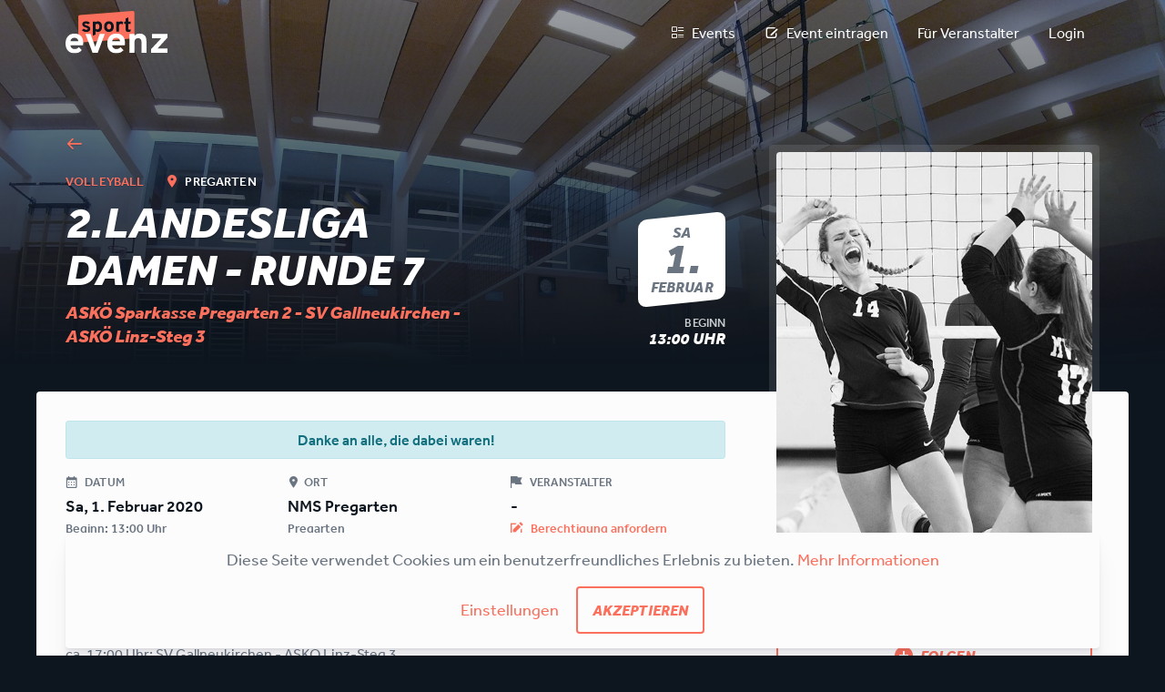

--- FILE ---
content_type: text/html; charset=UTF-8
request_url: https://www.sportevenz.com/events/2-landesliga-damen-runde-7-1
body_size: 9170
content:
<!DOCTYPE html>
<html lang="de">
    <head>
        <meta charset="utf-8">
<meta http-equiv="X-UA-Compatible" content="IE=edge">
<meta name="viewport" content="width=device-width, initial-scale=1">
<meta name="format-detection" content="telephone=no">

<base href="https://www.sportevenz.com" />

<!-- preloads -->
<link rel="preload" href="https://use.typekit.net/cyx7xkl.css" as="style">

<script>
    var _rollbarConfig = {
        accessToken: "20679bdec66c4ebeb14b68858474105f",
        captureIp: 'anonymize',
        captureUncaught: true,
        captureUnhandledRejections: true,
        payload: {
            environment: "production"
        }
    };
    // Rollbar Snippet
    !function(r){var e={};function o(n){if(e[n])return e[n].exports;var t=e[n]={i:n,l:!1,exports:{}};return r[n].call(t.exports,t,t.exports,o),t.l=!0,t.exports}o.m=r,o.c=e,o.d=function(r,e,n){o.o(r,e)||Object.defineProperty(r,e,{enumerable:!0,get:n})},o.r=function(r){"undefined"!=typeof Symbol&&Symbol.toStringTag&&Object.defineProperty(r,Symbol.toStringTag,{value:"Module"}),Object.defineProperty(r,"__esModule",{value:!0})},o.t=function(r,e){if(1&e&&(r=o(r)),8&e)return r;if(4&e&&"object"==typeof r&&r&&r.__esModule)return r;var n=Object.create(null);if(o.r(n),Object.defineProperty(n,"default",{enumerable:!0,value:r}),2&e&&"string"!=typeof r)for(var t in r)o.d(n,t,function(e){return r[e]}.bind(null,t));return n},o.n=function(r){var e=r&&r.__esModule?function(){return r.default}:function(){return r};return o.d(e,"a",e),e},o.o=function(r,e){return Object.prototype.hasOwnProperty.call(r,e)},o.p="",o(o.s=0)}([function(r,e,o){var n=o(1),t=o(4);_rollbarConfig=_rollbarConfig||{},_rollbarConfig.rollbarJsUrl=_rollbarConfig.rollbarJsUrl||"https://cdnjs.cloudflare.com/ajax/libs/rollbar.js/2.8.1/rollbar.min.js",_rollbarConfig.async=void 0===_rollbarConfig.async||_rollbarConfig.async;var a=n.setupShim(window,_rollbarConfig),l=t(_rollbarConfig);window.rollbar=n.Rollbar,a.loadFull(window,document,!_rollbarConfig.async,_rollbarConfig,l)},function(r,e,o){var n=o(2);function t(r){return function(){try{return r.apply(this,arguments)}catch(r){try{console.error("[Rollbar]: Internal error",r)}catch(r){}}}}var a=0;function l(r,e){this.options=r,this._rollbarOldOnError=null;var o=a++;this.shimId=function(){return o},"undefined"!=typeof window&&window._rollbarShims&&(window._rollbarShims[o]={handler:e,messages:[]})}var i=o(3),d=function(r,e){return new l(r,e)},s=function(r){return new i(d,r)};function c(r){return t(function(){var e=Array.prototype.slice.call(arguments,0),o={shim:this,method:r,args:e,ts:new Date};window._rollbarShims[this.shimId()].messages.push(o)})}l.prototype.loadFull=function(r,e,o,n,a){var l=!1,i=e.createElement("script"),d=e.getElementsByTagName("script")[0],s=d.parentNode;i.crossOrigin="",i.src=n.rollbarJsUrl,o||(i.async=!0),i.onload=i.onreadystatechange=t(function(){if(!(l||this.readyState&&"loaded"!==this.readyState&&"complete"!==this.readyState)){i.onload=i.onreadystatechange=null;try{s.removeChild(i)}catch(r){}l=!0,function(){var e;if(void 0===r._rollbarDidLoad){e=new Error("rollbar.js did not load");for(var o,n,t,l,i=0;o=r._rollbarShims[i++];)for(o=o.messages||[];n=o.shift();)for(t=n.args||[],i=0;i<t.length;++i)if("function"==typeof(l=t[i])){l(e);break}}"function"==typeof a&&a(e)}()}}),s.insertBefore(i,d)},l.prototype.wrap=function(r,e,o){try{var n;if(n="function"==typeof e?e:function(){return e||{}},"function"!=typeof r)return r;if(r._isWrap)return r;if(!r._rollbar_wrapped&&(r._rollbar_wrapped=function(){o&&"function"==typeof o&&o.apply(this,arguments);try{return r.apply(this,arguments)}catch(o){var e=o;throw e&&("string"==typeof e&&(e=new String(e)),e._rollbarContext=n()||{},e._rollbarContext._wrappedSource=r.toString(),window._rollbarWrappedError=e),e}},r._rollbar_wrapped._isWrap=!0,r.hasOwnProperty))for(var t in r)r.hasOwnProperty(t)&&(r._rollbar_wrapped[t]=r[t]);return r._rollbar_wrapped}catch(e){return r}};for(var p="log,debug,info,warn,warning,error,critical,global,configure,handleUncaughtException,handleAnonymousErrors,handleUnhandledRejection,captureEvent,captureDomContentLoaded,captureLoad".split(","),u=0;u<p.length;++u)l.prototype[p[u]]=c(p[u]);r.exports={setupShim:function(r,e){if(r){var o=e.globalAlias||"Rollbar";if("object"==typeof r[o])return r[o];r._rollbarShims={},r._rollbarWrappedError=null;var a=new s(e);return t(function(){e.captureUncaught&&(a._rollbarOldOnError=r.onerror,n.captureUncaughtExceptions(r,a,!0),n.wrapGlobals(r,a,!0)),e.captureUnhandledRejections&&n.captureUnhandledRejections(r,a,!0);var t=e.autoInstrument;return!1!==e.enabled&&(void 0===t||!0===t||"object"==typeof t&&t.network)&&r.addEventListener&&(r.addEventListener("load",a.captureLoad.bind(a)),r.addEventListener("DOMContentLoaded",a.captureDomContentLoaded.bind(a))),r[o]=a,a})()}},Rollbar:s}},function(r,e){function o(r,e,o){if(e.hasOwnProperty&&e.hasOwnProperty("addEventListener")){for(var n=e.addEventListener;n._rollbarOldAdd&&n.belongsToShim;)n=n._rollbarOldAdd;var t=function(e,o,t){n.call(this,e,r.wrap(o),t)};t._rollbarOldAdd=n,t.belongsToShim=o,e.addEventListener=t;for(var a=e.removeEventListener;a._rollbarOldRemove&&a.belongsToShim;)a=a._rollbarOldRemove;var l=function(r,e,o){a.call(this,r,e&&e._rollbar_wrapped||e,o)};l._rollbarOldRemove=a,l.belongsToShim=o,e.removeEventListener=l}}r.exports={captureUncaughtExceptions:function(r,e,o){if(r){var n;if("function"==typeof e._rollbarOldOnError)n=e._rollbarOldOnError;else if(r.onerror){for(n=r.onerror;n._rollbarOldOnError;)n=n._rollbarOldOnError;e._rollbarOldOnError=n}e.handleAnonymousErrors();var t=function(){var o=Array.prototype.slice.call(arguments,0);!function(r,e,o,n){r._rollbarWrappedError&&(n[4]||(n[4]=r._rollbarWrappedError),n[5]||(n[5]=r._rollbarWrappedError._rollbarContext),r._rollbarWrappedError=null),e.handleUncaughtException.apply(e,n),o&&o.apply(r,n)}(r,e,n,o)};o&&(t._rollbarOldOnError=n),r.onerror=t}},captureUnhandledRejections:function(r,e,o){if(r){"function"==typeof r._rollbarURH&&r._rollbarURH.belongsToShim&&r.removeEventListener("unhandledrejection",r._rollbarURH);var n=function(r){var o,n,t;try{o=r.reason}catch(r){o=void 0}try{n=r.promise}catch(r){n="[unhandledrejection] error getting `promise` from event"}try{t=r.detail,!o&&t&&(o=t.reason,n=t.promise)}catch(r){}o||(o="[unhandledrejection] error getting `reason` from event"),e&&e.handleUnhandledRejection&&e.handleUnhandledRejection(o,n)};n.belongsToShim=o,r._rollbarURH=n,r.addEventListener("unhandledrejection",n)}},wrapGlobals:function(r,e,n){if(r){var t,a,l="EventTarget,Window,Node,ApplicationCache,AudioTrackList,ChannelMergerNode,CryptoOperation,EventSource,FileReader,HTMLUnknownElement,IDBDatabase,IDBRequest,IDBTransaction,KeyOperation,MediaController,MessagePort,ModalWindow,Notification,SVGElementInstance,Screen,TextTrack,TextTrackCue,TextTrackList,WebSocket,WebSocketWorker,Worker,XMLHttpRequest,XMLHttpRequestEventTarget,XMLHttpRequestUpload".split(",");for(t=0;t<l.length;++t)r[a=l[t]]&&r[a].prototype&&o(e,r[a].prototype,n)}}}},function(r,e){function o(r,e){this.impl=r(e,this),this.options=e,function(r){for(var e=function(r){return function(){var e=Array.prototype.slice.call(arguments,0);if(this.impl[r])return this.impl[r].apply(this.impl,e)}},o="log,debug,info,warn,warning,error,critical,global,configure,handleUncaughtException,handleAnonymousErrors,handleUnhandledRejection,_createItem,wrap,loadFull,shimId,captureEvent,captureDomContentLoaded,captureLoad".split(","),n=0;n<o.length;n++)r[o[n]]=e(o[n])}(o.prototype)}o.prototype._swapAndProcessMessages=function(r,e){var o,n,t;for(this.impl=r(this.options);o=e.shift();)n=o.method,t=o.args,this[n]&&"function"==typeof this[n]&&("captureDomContentLoaded"===n||"captureLoad"===n?this[n].apply(this,[t[0],o.ts]):this[n].apply(this,t));return this},r.exports=o},function(r,e){r.exports=function(r){return function(e){if(!e&&!window._rollbarInitialized){for(var o,n,t=(r=r||{}).globalAlias||"Rollbar",a=window.rollbar,l=function(r){return new a(r)},i=0;o=window._rollbarShims[i++];)n||(n=o.handler),o.handler._swapAndProcessMessages(l,o.messages);window[t]=n,window._rollbarInitialized=!0}}}}]);
    // End Rollbar Snippet
</script>

<!-- Google Tag Manager -->
<script>(function(w,d,s,l,i){w[l]=w[l]||[];w[l].push({'gtm.start':
            new Date().getTime(),event:'gtm.js'});var f=d.getElementsByTagName(s)[0],
        j=d.createElement(s),dl=l!='dataLayer'?'&l='+l:'';j.async=true;j.src=
        'https://www.googletagmanager.com/gtm.js?id='+i+dl;f.parentNode.insertBefore(j,f);
    })(window,document,'script','dataLayer','GTM-T3H2HFC');</script>
<!-- End Google Tag Manager -->

<!-- CSRF Token -->
<meta name="csrf-token" content="JaJR31r43zz16MQxHOTDI5OfiFgWqNxQmw5tYLeV">

<title>2.Landesliga Damen - Runde 7 • sportevenz</title>
    <meta name="description" content="ASKÖ Sparkasse Pregarten 2 - SV Gallneukirchen - ASKÖ Linz-Steg 3">

<meta property="og:title" content="2.Landesliga Damen - Runde 7 • sportevenz">
<meta property="og:type" content="website">
    <meta property="og:description" content="ASKÖ Sparkasse Pregarten 2 - SV Gallneukirchen - ASKÖ Linz-Steg 3">

<meta property="og:image" content="https://www.sportevenz.com/events/2-landesliga-damen-runde-7-1/share-image">

    <meta property="og:image:width" content="1200"/>
    <meta property="og:image:height" content="630"/>
<meta property="og:image" content="https://www.sportevenz.com/storage/cached/categories/000002/images/bg/G0051479/e9cc3d8c605d0b65d46dcccdb14f25cb.JPG">

    <meta property="og:image:width" content="1200"/>
    <meta property="og:image:height" content="630"/>
<meta property="og:image" content="https://www.sportevenz.com/storage/cached/categories/000002/images/title/vince-fleming-aZVpxRydiJk-unsplash/974dd9d8ae381920d063afc2f63f152e.jpg">

    <meta property="og:image:width" content="500"/>
    <meta property="og:image:height" content="750"/>


<meta property="og:url" content="https://www.sportevenz.com/events/2-landesliga-damen-runde-7-1">


<!-- Styles -->
<link href="/assets/css/app.css?id=03eeadcd78b6b1573637eb733c206476" rel="stylesheet">
<link href="/assets/css/tailwind.css?id=e9fb4d7edaa48d68544a18a36fc01f47" rel="stylesheet">

<script type="text/javascript" src="/assets/js/app.js?id=ff641661aa33fafa7835af084ef26080" defer></script>

<script id="js-config" type="application/json">{"address":{"countries":[{"value":"AT","label":"\u00d6sterreich"},{"value":"DE","label":"Deutschland"},{"value":"CH","label":"Schweiz"},{"value":"IT","label":"Italien"},{"value":"CZ","label":"Tschechien"}]},"auth":{"urls":{"login":"https:\/\/www.sportevenz.com\/login","register":"https:\/\/www.sportevenz.com\/register","password":"https:\/\/www.sportevenz.com\/password\/reset","resendVerification":"https:\/\/www.sportevenz.com\/email\/resend"},"user":{"firstNameMaxLength":35,"lastNameMaxLength":35}},"event":{"description":{"maxLength":4000},"title":{"maxLength":100},"subtitle":{"maxLength":200},"custom_category_title":{"maxLength":25},"urls":{"list":"https:\/\/www.sportevenz.com\/events"}},"location":{"name":{"maxLength":50}},"geocoder":{"mapbox":{"apiKey":"pk.eyJ1Ijoic3BvcnRldmVueiIsImEiOiJjam8wOWQxMDEwN2s4M2twYmUycjR2Ym9zIn0.xW0ljK-Jjy5S8KYAu0Fvcg"},"google":{"apiKey":"AIzaSyC8SdkJIUMNl5l7IqxQyxUWcEBF3zyNOw0"}},"pages":{"urls":{"terms":"https:\/\/www.sportevenz.com\/terms"}}}</script>

    <!-- Matomo -->
<script>
  var _paq = window._paq = window._paq || [];
  /* tracker methods like "setCustomDimension" should be called before "trackPageView" */
  _paq.push(['trackPageView']);
  _paq.push(['enableLinkTracking']);
  (function() {
    var u="//analytics.sportevenz.com/";
    _paq.push(['setTrackerUrl', u+'matomo.php']);
    _paq.push(['setSiteId', '2']);
    var d=document, g=d.createElement('script'), s=d.getElementsByTagName('script')[0];
    g.async=true; g.src=u+'matomo.js'; s.parentNode.insertBefore(g,s);
  })();
</script>
<!-- End Matomo Code -->    </head>
    <body class="font-base text-gray-900 bg-gray-900 overflow-x-hidden">
        <!-- Google Tag Manager (noscript) -->
        <noscript><iframe src="https://www.googletagmanager.com/ns.html?id=GTM-T3H2HFC"
                          height="0" width="0" style="display:none;visibility:hidden"></iframe></noscript>
        <!-- End Google Tag Manager (noscript) -->

                    <div class="absolute inset-0 -z-1 gradient-cover ">
    <img
                data-src="https://www.sportevenz.com/storage/cached/categories/000002/images/bg/G0051479/d3cc7634161062b3f2d44b1f7f79dfc6.JPG"
                alt=""
        class="lazyload absolute left-0 top-0 w-full"
    >
</div>        
        
        <overlay id="mobile-nav" data-component v-cloak>
        <div class="container h-full w-full flex flex-col" slot-scope="slotProps">
            <nav class="flex py-2">
                <a class="brand-logo" href="/">
                    <img class="w-full" src="https://www.sportevenz.com/assets/images/sportevenz-logo.svg" alt="sportevenz">
                </a>

                <div class="navbar-nav ml-auto">
                    <ul class="nav">
                        <li>
                            <button @click="slotProps.closeOverlay" class="block py-3 px-4 text-white text-sm border-0 bg-transparent">
                                <i class="icon i-lg icon-close"></i>
                            </button>
                        </li>
                    </ul>
                </div>
            </nav>
            <ul class="pl-0 text-center m-auto">
                <li><a class="block py-2 px-4 text-white font-bold" href="https://www.sportevenz.com/events">Events</a></li>

                                    <li><a class="block py-2 px-4 text-white font-bold" href="https://www.sportevenz.com/event/create/start">Event eintragen</a></li>
                    <li><a class="block py-2 px-4 text-white font-bold" href="https://www.sportevenz.com/become-host">Für Veranstalter</a></li>
                                <hr class="border-gray-800 my-2"/>
                                <li><a class="block py-2 px-4 text-white font-bold" href="https://www.sportevenz.com/login">Login</a></li>
                <li><a class="block py-2 px-4 text-white font-bold" href="https://www.sportevenz.com/register">Registrieren</a></li>
                            </ul>
        </div>
    </overlay>

        <header class="mb-1 md:mb-12 lg:mb-20">
            <div class="container">
    <nav class="flex my-2">
        <a class="brand-logo" href="/">
            <img class="w-full" src="https://www.sportevenz.com/assets/images/sportevenz-logo.svg" alt="sportevenz">
        </a>
                    <ul class="flex items-center ml-auto text-shadow whitespace-nowrap" data-role="meta-navigation">
                <li><a class="block text-sm md:text-base link-white-gray py-2 px-4" href="https://www.sportevenz.com/events"><i class="icon icon-list-view pr-2"></i>Events</a></li>

                                    <li class="hidden sm:block"><a class="block text-sm md:text-base link-white-gray py-2 px-4" href="https://www.sportevenz.com/event/create/start"><i class="icon icon-edit pr-2"></i>Event eintragen</a></li>
                    <li class="hidden sm:block"><a class="block text-sm md:text-base link-white-gray py-2 px-4" href="https://www.sportevenz.com/become-host">Für Veranstalter</a></li>
                
                                    <li class="hidden sm:block"><a class="block text-sm md:text-base link-white-gray py-2 px-4" href="https://www.sportevenz.com/login">Login</a></li>
                                <li class="block sm:hidden">
                    <button class="block text-sm md:text-base link-white-gray py-2 px-4 border-0 bg-transparent" v-open-overlay="'mobile-nav'" data-component>
                        <i class="icon i-xl icon-hamburger"></i>
                    </button>
                </li>
            </ul>
        
    </nav>
</div>
        </header>

        <main>
            
<div itemscope itemtype="http://schema.org/SportsEvent">
    <meta itemprop="eventAttendanceMode" content="https://schema.org/OfflineEventAttendanceMode">
    <div class="section mt-8 sm:mt-10 md:mt-12 lg:mt-16 xl:mt-20">
        <div class="container event-grid gap-x-12 gap-y-0">
            <div class="event-grid-bg bg-gray-100 rounded-t rounded-b container-invert"></div>
            <div class="event-grid-image relative hidden sm:flex -mt-4">
                <div class="rounded-t absolute bottom-0 right-0 transform translate-y-1/2 bg-gray-100 bg-opacity-10 p-2">
                    <div class=" filter-grayscale ">
                        <div class="relative event-image ml-auto">
            <img class="rounded bg-gray-100" src="https://www.sportevenz.com/storage/cached/categories/000002/images/title/vince-fleming-aZVpxRydiJk-unsplash/8a55128f234029e044dd8944e94c1739.jpg" />
            <meta itemprop="image" content="https://www.sportevenz.com/storage/cached/categories/000002/images/title/vince-fleming-aZVpxRydiJk-unsplash/8a55128f234029e044dd8944e94c1739.jpg"/>
            <button
                class="bg-transparent border-0 absolute top-0 left-0 w-full h-full"
                v-open-modal="'event-image-lightbox'"
                aria-label="Bild anzeigen"
                type="button"
                data-component
            ></button>
        </div>
                        </div>
                    <div class="event-grid-infos hidden sm:block h-0" data-component>
                        <div class="mt-2">
                            <div class="hidden sm:block text-sm">
    
    <favorite
    v-cloak
    data-component
    class="btn-outline-primary w-full"
    :subject='{"type":"event","id":"2-landesliga-damen-runde-7-1"}'
    :initial-state='false'
></favorite>

    <div class="flex mt-2 mb-6">
        <div class="ml-auto flex pt-1">
                        <button type="button" class="link-gray modal-opener mr-4" v-open-modal="'event-report'" v-tooltip="'Event melden'" data-component>
                <i class="icon i-lg icon-exclamation-outline"></i>
            </button>
            <button type="button" class="link-gray modal-opener mr-2" v-open-modal="'share-event'" v-tooltip="'Event teilen'" data-component>
                <i class="icon i-lg icon-share-alt"></i>
            </button>
        </div>
    </div>
</div>                        </div>
                    </div>
                </div>
            </div>
            <div class="event-grid-title relative">
                <div class="grid lg:grid-cols-24 mb-6 md:mb-0 md:pb-12">
                    <div class="lg:col-span-16">
                        <a href="https://www.sportevenz.com/events" class="hidden-link flex items-center text-shadow link-primary mb-4">
    <div class="hidden-link-icon icon icon-left i-lg"></div>
    <div class="hidden-link-text ml-2 font-bold uppercase text-sm">
        Übersicht
    </div>
</a>

<div class="flex flex-wrap items-end text-shadow">
        <div class="mr-6 text-primary-500 text-sm uppercase inline-block font-medium" itemprop="performer">
        Volleyball
    </div>
        <div class="text-sm">
        <i class="icon icon-location text-primary-500 mr-1"></i>
        <span class="text-white uppercase font-medium">Pregarten</span>
    </div>
</div>
<h1 class="title-h1 text-white my-2 text-shadow " itemprop="name">2.Landesliga Damen - Runde 7</h1>
<p class="event-intro text-primary-500 font-bold italic text-lg text-shadow mb-0">ASKÖ Sparkasse Pregarten 2 - SV Gallneukirchen - ASKÖ Linz-Steg 3</p>
                    </div>
                    <div class="relative lg:col-span-7 lg:col-start-18 hidden lg:block">
                        <div class="absolute w-full bottom-0 right-0 flex flex-col items-end">
    <div class="">
        <div class="w-24 relative text-center flex items-center justify-center square">
    <div class="absolute w-full h-full shadow top-0 left-0 transform -skew-y-6 rounded-lg  bg-white "></div>
    <div class="relative  text-gray-700 ">
        <div class="title-h5 leading-none -mb-1">Sa</div>
        <div class=" title-h1 leading-none">1.</div>
        <div class="title-h5 leading-none">Februar</div>
    </div>
</div>

    </div>
    <meta itemprop="startDate" content="2020-02-01T13:00:00+01:00" />
                <div class="text-right mt-4 leading-none text-shadow">
            <div class="uppercase text-xs font-medium text-gray-400">Beginn</div>
            <div class="title-h4 text-white whitespace-nowrap">13:00 Uhr</div>
        </div>
    </div>
                    </div>
                </div>
            </div>
            <div class="event-grid-content text-break">
                <div class="py-8 sm:border-b sm:mb-8"><div class="alert alert-info">
            Danke an alle, die dabei waren!
        </div>
        <meta itemprop="eventStatus" content="https://schema.org/EventScheduled">
<div class="grid grid-cols-2 gap-2">
    <div class="sm:col-span-2">
        <div class="grid grid-cols-1 md:grid-cols-3 gap-8 md:gap-2">
            <div>
                <div class="typo-h5 text-gray-700 mb-1 whitespace-nowrap"><i class="icon icon-calendar mr-2"></i>Datum</div>
                <div class="text-sm xl:text-md font-medium">
                    Sa, 1. Februar 2020</div>
                    <div class="text-xs xl:text-sm text-gray-700 font-medium">Beginn: 13:00 Uhr</div>            </div>
            <div>
                <div class="typo-h5 text-gray-700 mb-1 whitespace-nowrap"><i class="icon icon-location mr-1"></i>Ort</div>
                                    <div class="text-sm xl:text-md font-medium">NMS Pregarten</div>
                                            <div class="text-xs xl:text-sm text-gray-700 font-medium">
                            <span>Pregarten</span>
                        </div>
                                                </div>
            
            <div>
                <div class="typo-h5 text-gray-700 mb-1 whitespace-nowrap"><i class="icon icon-flag mr-2"></i>Veranstalter</div>
                <div class="text-sm xl:text-md font-medium text-gray-900" itemprop="organizer"> - </div>
                <div class="text-xs xl:text-sm text-gray-700 font-medium">
                                            <button class="inline-flex text-left font-medium link-primary" v-open-modal="'event-ownership'" data-component>
                            <i class="icon icon-compose mr-2"></i><span>Berechtigung anfordern</span>
                        </button>
                                        
                                    </div>
            </div>
        </div>
    </div>
    <div class="sm:hidden">
        <div class="relative event-image ml-auto">
            <img class="rounded bg-gray-100" src="https://www.sportevenz.com/storage/cached/categories/000002/images/title/vince-fleming-aZVpxRydiJk-unsplash/8a55128f234029e044dd8944e94c1739.jpg" />
            <meta itemprop="image" content="https://www.sportevenz.com/storage/cached/categories/000002/images/title/vince-fleming-aZVpxRydiJk-unsplash/8a55128f234029e044dd8944e94c1739.jpg"/>
            <button
                class="bg-transparent border-0 absolute top-0 left-0 w-full h-full"
                v-open-modal="'event-image-lightbox'"
                aria-label="Bild anzeigen"
                type="button"
                data-component
            ></button>
        </div>
        </div>
</div></div>
                <div class="mb-8 sm:hidden">
                    <div class="flex justify-center text-center text-sm" data-component>
    
    <favorite
    v-cloak
    data-component
    class="max-w-24 w-full block uppercase leading-none link-primary text-xs font-medium layout-column"
    :subject='{"type":"event","id":"2-landesliga-damen-runde-7-1"}'
    :initial-state='false'
></favorite>

    <share-native-button class="max-w-24 w-full block uppercase leading-none link-primary text-xs font-medium">
        <i class="icon icon-share-alt i-lg mb-4 block"></i>
        Teilen
    </share-native-button>
    <button class="max-w-24 w-full block uppercase leading-none link-primary text-xs font-medium modal-opener"
        v-open-modal="'event-report'">
        <i class="icon icon-exclamation-outline i-lg mb-4 block"></i>
        Melden
    </button>
</div>                </div>
                <div class="grid grid-cols-1 gap-y-8 md:gap-y-16">
                    <div class="text-gray-700 text-break" itemprop="description">
    <div class="editor-content -mb-2 js-target-blank">
                    <p>13:00 Uhr: ASKÖ Sparkasse Pregarten 2 - SV Gallneukirchen<br>ca. 15:00 Uhr: ASKÖ Sparkasse Pregarten 2 - ASKÖ Linz-Steg 3<br>ca. 17:00 Uhr: SV Gallneukirchen - ASKÖ Linz-Steg 3</p>            </div>
</div>
                                                                                                    <div>
                        <div class="xxl:-ml-20 pusher-80 pusher-sm-65 pusher-md-55 relative sm:shadow-lg">
                            <map-view :scroll-zoom="false" class="absolute top-0 left-0 w-full h-full rounded" :zoom="11"
                                data-component>
                                <map-marker :lat="48.350247" :lng="14.531722"></map-marker>
                                <map-marker-current></map-marker-current>
                            </map-view>
                        </div>
                        <div class="flex justify-between mt-6 md:mt-10">
                            <div class="mb-4 mr-3" itemprop="location" itemscope itemtype="http://schema.org/Place">
                                                                <div class="text-md text-gray-900 font-medium mb-1" itemprop="name">NMS Pregarten
                                </div>
                                <meta itemprop="latitude" content="48.350247" />
                                <meta itemprop="longitude" content="14.531722" />
                                                                                                <div class="sm:text-md text-gray-700">
                                    <address class="not-italic mb-0" itemprop="address" itemscope itemtype="http://schema.org/PostalAddress">
          <span itemprop="streetAddress">Althauserstraße 10</span><br>
        <span itemprop="postalCode">4230</span>
    <span itemprop="addressLocality">Pregarten</span><br>
    <span itemprop="addressCountry">Österreich</span>
</address>                                </div>
                                                            </div>
                            <div>
                                <get-direction :lat-destination="48.350247" :lng-destination="14.531722"
                                    data-component></get-direction>
                            </div>
                        </div>
                    </div>
                                        
                    

                    

                    


                </div>
            </div>


                    </div>
    </div>


</div>
<div class="container">
    <div class="max-w-4xl mx-auto text-center my-10 sm:my-12 md:my-16 lg:my-20 xl:my-24">
        <h3 class="title-h1 text-white mb-2">Du bist der Veranstalter?</h3>
        <p class="text-gray-500 text-lg mb-4">Fordere jetzt die Berechtigung für 2.Landesliga Damen - Runde 7 an und aktualisiere
            diesen Event mit eigenen Texten und Bildern!</p>
        <button type="button" class="btn-flat-primary mt-2" v-open-modal="'event-ownership'" data-component><i
                class="icon icon-compose mr-2"></i> Berechtigung anfordern
        </button>
    </div>
</div>

<modal id="host-contact-form" v-cloak data-component>
        <span slot="title">
            Kontakt
        </span>
    <div class="text-lg text-gray-700 mb-12">
        Sende eine Nachricht an <strong>sportevenz</strong>.
    </div>
    <host-contact-form
        action='https://www.sportevenz.com/by/sportevenz/contact'
        :additional-data='[{"label":"Event","value":"2.Landesliga Damen - Runde 7"}]'
    ></host-contact-form>
</modal>

<modal id="event-report" v-cloak data-component>
    <span slot="title">
        Event melden
    </span>
    <div class="text-lg text-gray-700 mb-12">Mit dem Event stimmt etwas nicht?<br>Das möchte sportevenz wissen!</div>
    <event-report-form
    action='https://www.sportevenz.com/events/2-landesliga-damen-runde-7-1/report'
    :report-reasons='[{&quot;value&quot;:&quot;duplicate&quot;,&quot;label&quot;:&quot;Event existiert bereits&quot;},{&quot;value&quot;:&quot;host&quot;,&quot;label&quot;:&quot;Ich bin der Veranstalter&quot;},{&quot;value&quot;:&quot;fake&quot;,&quot;label&quot;:&quot;Event ist gef\u00e4lscht&quot;},{&quot;value&quot;:&quot;content&quot;,&quot;label&quot;:&quot;Inhalte sind nicht in Ordnung&quot;},{&quot;value&quot;:&quot;nosport&quot;,&quot;label&quot;:&quot;Keine Sportveranstaltung&quot;},{&quot;value&quot;:&quot;other&quot;,&quot;label&quot;:&quot;Anderer Grund&quot;}]'
></event-report-form></modal>

<modal id="event-ownership" v-cloak data-component>
    <span slot="title">
        Berechtigung anfordern
    </span>
    <div class="text-lg text-gray-700 mb-12">Du bist der Veranstalter von 2.Landesliga Damen - Runde 7? Dann aktualisiere diesen
        Event mit mehr Informationen! Fordere jetzt die Berechtigung zur Bearbeitung des Events an.</div>
    <event-ownership-form
    action='https://www.sportevenz.com/events/2-landesliga-damen-runde-7-1/ownership'
></event-ownership-form></modal>

<modal id="share-event" v-cloak data-component>
    <div slot="title">
        Event teilen
    </div>

    <p class="text-gray-700 text-lg mb-6">Lade jetzt deine Freunde zu 2.Landesliga Damen - Runde 7 ein!</p>

    <div class="mb-4 text-center">
        <a href="whatsapp://send?text=https://www.sportevenz.com/events/2-landesliga-damen-runde-7-1" class="inline-block link-gray mr-2">
            <i class="icon i-6 icon-whatsapp"></i>
        </a>
        <a href="//www.facebook.com/sharer/sharer.php?u=https://www.sportevenz.com/events/2-landesliga-damen-runde-7-1" class="inline-block link-gray"
            target="_blank" rel="nofollow noopener noreferrer">
            <i class="icon i-6 icon-facebook"></i>
        </a>
    </div>

    <copy-link url="https://www.sportevenz.com/events/2-landesliga-damen-runde-7-1"></copy-link>

</modal>

<modal data-component hide-header size="lightbox" id="event-image-lightbox">
            <lightbox :images='["https:\/\/www.sportevenz.com\/storage\/cached\/categories\/000002\/images\/title\/vince-fleming-aZVpxRydiJk-unsplash\/3b565c402606f7eeae1006b492797197.jpg"]'></lightbox>
        </modal>
    
        </main>

        <footer>
            <div class="container pt-6 md:pt-8 lg:pt-10 xl:pt-12 pb-3 lg:pb-4">
            <nav data-role="footer-links">
            <div class="grid grid-cols-2 sm:grid-cols-4 gap-4 text-sm py-4">
                <div>
                    <ul class="flex-col">
                        <li><a class="link-white-gray" href="https://www.sportevenz.com/category/soccer">Fußball</a></li>
                        <li><a class="link-white-gray" href="https://www.sportevenz.com/category/running">Laufsport</a></li>
                        <li><a class="link-white-gray" href="https://www.sportevenz.com/category/biking">Radsport</a></li>
                        <li><a class="link-white-gray" href="https://www.sportevenz.com/category/volleyball">Volleyball</a></li>
                    </ul>
                </div>
                <div>
                    <ul class="flex-col">
                        <li><a class="link-white-gray" href="https://www.sportevenz.com/category/beachvolleyball">Beachvolleyball</a></li>
                        <li><a class="link-white-gray" href="https://www.sportevenz.com/category/fitness">Fitness</a></li>
                        <li><a class="link-white-gray" href="https://www.sportevenz.com/category/triathlon">Triathlon</a></li>
                        <li><a class="link-white-gray" href="https://www.sportevenz.com/category/public-viewing">Public Viewing</a></li>
                    </ul>
                </div>
                <div>
                    <ul class="flex-col">
                        <li><a class="link-white-gray" href="https://www.sportevenz.com/become-host">Für Veranstalter</a></li>
                        <li><a class="link-white-gray" href="https://www.sportevenz.com/veranstalterseite">Veranstalterseite</a></li>
                                                    <li><a class="link-white-gray" href="https://www.sportevenz.com/event/create/start">Event eintragen</a></li>
                                                <li><a class="link-white-gray" href="https://www.sportevenz.com/hilfe">Hilfe & FAQ</a></li>
                    </ul>
                </div>
                <div>
                    <ul class="flex-col">
                        <li><a class="link-white-gray" href="https://www.sportevenz.com/presse">Presse</a></li>
                        <li><a class="link-white-gray" href="https://www.sportevenz.com/terms">AGB/ANB</a></li>
                        <li><a class="link-white-gray" href="https://www.sportevenz.com/impressum">Impressum</a></li>
                        <li><button data-component v-open-modal="'cookie-settings'" class="link-white-gray text-left" type="button">Cookie-Einstellungen</button></li>
                    </ul>
                </div>
            </div>
        </nav>
        <hr class="border-gray-800 my-3 lg:my-4" />
    <div class="flex sm:flex-col items-center sm:items-start text-sm">
        <div class="mr-auto sm:mb-2">
            <div class="text-gray-400 whitespace-nowrap">&copy; 2026 sportevenz.com</div>
        </div>
        <div>
            <a href="https://www.facebook.com/sportevenz.at/" class="mr-2" target="_blank"  rel="nofollow noopener noreferrer"><div class="icon icon-facebook i-xl link-white-gray"></div></a>
            <a href="https://www.instagram.com/sportevenz/" target="_blank" rel="nofollow noopener noreferrer"><div class="icon icon-instagram i-xl link-white-gray"></div></a>
        </div>
    </div>
</div>
        </footer>

        <cookie-disclaimer
    data-component
    v-cloak
    dataprivacy-url="https://www.sportevenz.com/impressum#datenschutz"
    websnap-hidden
>
    Diese Seite verwendet Cookies um ein benutzerfreundliches Erlebnis zu bieten.
</cookie-disclaimer>
<modal id="cookie-settings" data-component>
    <template #title>
        Cookie-Einstellungen
    </template>
    <template #default="props">
        <cookie-settings
            @saved="props.close"
        ></cookie-settings>
    </template>
</modal>

        <auth-modal data-component></auth-modal>
        <outdated-browser-modal data-component></outdated-browser-modal>
        <modal-backdrop data-component></modal-backdrop>
    </body>
</html>


--- FILE ---
content_type: text/css
request_url: https://www.sportevenz.com/assets/css/app.css?id=03eeadcd78b6b1573637eb733c206476
body_size: 7260
content:
@import url(https://use.typekit.net/cyx7xkl.css);
.dropdown,.dropleft,.dropright,.dropup{position:relative}.dropdown-toggle{white-space:nowrap}.dropdown-toggle:after{border-bottom:0;border-left:.3em solid transparent;border-right:.3em solid transparent;border-top:.3em solid;content:"";display:inline-block;margin-left:.255em;vertical-align:.255em}.dropdown-toggle:empty:after{margin-left:0}.dropdown-menu{background-clip:padding-box;background-color:#fff;border:1px solid #f4f5f6;border-radius:.2rem;color:#0d151e;display:none;float:left;font-size:1rem;left:0;list-style:none;margin:.25rem 0 0;min-width:10rem;padding:.25rem 0;position:absolute;text-align:left;top:100%;z-index:1000}.dropdown-menu-left{left:0;right:auto}.dropdown-menu-right{left:auto;right:0}@media (min-width:36rem){.dropdown-menu-sm-left{left:0;right:auto}.dropdown-menu-sm-right{left:auto;right:0}}@media (min-width:48rem){.dropdown-menu-md-left{left:0;right:auto}.dropdown-menu-md-right{left:auto;right:0}}@media (min-width:62rem){.dropdown-menu-lg-left{left:0;right:auto}.dropdown-menu-lg-right{left:auto;right:0}}@media (min-width:75rem){.dropdown-menu-xl-left{left:0;right:auto}.dropdown-menu-xl-right{left:auto;right:0}}@media (min-width:94rem){.dropdown-menu-xxl-left{left:0;right:auto}.dropdown-menu-xxl-right{left:auto;right:0}}.dropup .dropdown-menu{bottom:100%;margin-bottom:.25rem;margin-top:0;top:auto}.dropup .dropdown-toggle:after{border-bottom:.3em solid;border-left:.3em solid transparent;border-right:.3em solid transparent;border-top:0;content:"";display:inline-block;margin-left:.255em;vertical-align:.255em}.dropup .dropdown-toggle:empty:after{margin-left:0}.dropright .dropdown-menu{left:100%;margin-left:.25rem;margin-top:0;right:auto;top:0}.dropright .dropdown-toggle:after{border-bottom:.3em solid transparent;border-left:.3em solid;border-right:0;border-top:.3em solid transparent;content:"";display:inline-block;margin-left:.255em;vertical-align:.255em}.dropright .dropdown-toggle:empty:after{margin-left:0}.dropright .dropdown-toggle:after{vertical-align:0}.dropleft .dropdown-menu{left:auto;margin-right:.25rem;margin-top:0;right:100%;top:0}.dropleft .dropdown-toggle:after{content:"";display:inline-block;display:none;margin-left:.255em;vertical-align:.255em}.dropleft .dropdown-toggle:before{border-bottom:.3em solid transparent;border-right:.3em solid;border-top:.3em solid transparent;content:"";display:inline-block;margin-right:.255em;vertical-align:.255em}.dropleft .dropdown-toggle:empty:after{margin-left:0}.dropleft .dropdown-toggle:before{vertical-align:0}.dropdown-menu[x-placement^=bottom],.dropdown-menu[x-placement^=left],.dropdown-menu[x-placement^=right],.dropdown-menu[x-placement^=top]{bottom:auto;right:auto}.dropdown-divider{border-top:1px solid #f4f5f6;height:0;margin:.5rem 0;overflow:hidden}.dropdown-item{background-color:transparent;border:0;clear:both;color:#6a7581;display:block;font-weight:400;padding:.5rem 1rem;text-align:inherit;white-space:nowrap;width:100%}.dropdown-item:focus,.dropdown-item:hover{background-color:#f4f5f6;color:#fb705d;text-decoration:none}.dropdown-item.active,.dropdown-item:active{background-color:#fb705d;color:#fff;text-decoration:none}.dropdown-item.disabled,.dropdown-item:disabled{background-color:transparent;color:#abb3ba;pointer-events:none}.dropdown-menu.show{display:block}.dropdown-header{color:#89949f;display:block;font-size:.875rem;margin-bottom:0;padding:.25rem 1rem;white-space:nowrap}.dropdown-item-text{color:#6a7581;display:block;padding:.5rem 1rem}.card{word-wrap:break-word;background-clip:border-box;background-color:#fff;border:0 solid rgba(0,0,0,.125);border-radius:.25rem;display:flex;flex-direction:column;min-width:0;position:relative}.card>hr{margin-left:0;margin-right:0}.card>.list-group{border-bottom:inherit;border-top:inherit}.card>.list-group:first-child{border-top-left-radius:.25rem;border-top-right-radius:.25rem;border-top-width:0}.card>.list-group:last-child{border-bottom-left-radius:.25rem;border-bottom-right-radius:.25rem;border-bottom-width:0}.card>.card-header+.list-group,.card>.list-group+.card-footer{border-top:0}.card-body{flex:1 1 auto;min-height:1px;padding:1.25rem}.card-title{margin-bottom:.75rem}.card-subtitle{margin-top:-.375rem}.card-subtitle,.card-text:last-child{margin-bottom:0}.card-link:hover{text-decoration:none}.card-link+.card-link{margin-left:1.25rem}.card-header{background-color:rgba(0,0,0,.03);border-bottom:0 solid rgba(0,0,0,.125);margin-bottom:0;padding:.75rem 1.25rem}.card-header:first-child{border-radius:.25rem .25rem 0 0}.card-footer{background-color:rgba(0,0,0,.03);border-top:0 solid rgba(0,0,0,.125);padding:.75rem 1.25rem}.card-footer:last-child{border-radius:0 0 .25rem .25rem}.card-header-tabs{border-bottom:0;margin-bottom:-.75rem}.card-header-pills,.card-header-tabs{margin-left:-.625rem;margin-right:-.625rem}.card-img-overlay{border-radius:.25rem;bottom:0;left:0;padding:1.25rem;position:absolute;right:0;top:0}.card-img,.card-img-bottom,.card-img-top{flex-shrink:0;width:100%}.card-img,.card-img-top{border-top-left-radius:.25rem;border-top-right-radius:.25rem}.card-img,.card-img-bottom{border-bottom-left-radius:.25rem;border-bottom-right-radius:.25rem}.card-deck .card{margin-bottom:5px}@media (min-width:36rem){.card-deck{display:flex;flex-flow:row wrap;margin-left:-5px;margin-right:-5px}.card-deck .card{flex:1 0 0%;margin-bottom:0;margin-left:5px;margin-right:5px}}.card-group>.card{margin-bottom:5px}@media (min-width:36rem){.card-group{display:flex;flex-flow:row wrap}.card-group>.card{flex:1 0 0%;margin-bottom:0}.card-group>.card+.card{border-left:0;margin-left:0}.card-group>.card:not(:last-child){border-bottom-right-radius:0;border-top-right-radius:0}.card-group>.card:not(:last-child) .card-header,.card-group>.card:not(:last-child) .card-img-top{border-top-right-radius:0}.card-group>.card:not(:last-child) .card-footer,.card-group>.card:not(:last-child) .card-img-bottom{border-bottom-right-radius:0}.card-group>.card:not(:first-child){border-bottom-left-radius:0;border-top-left-radius:0}.card-group>.card:not(:first-child) .card-header,.card-group>.card:not(:first-child) .card-img-top{border-top-left-radius:0}.card-group>.card:not(:first-child) .card-footer,.card-group>.card:not(:first-child) .card-img-bottom{border-bottom-left-radius:0}}.card-columns .card{margin-bottom:.75rem}@media (min-width:36rem){.card-columns{-moz-column-count:3;column-count:3;-moz-column-gap:1.25rem;column-gap:1.25rem;orphans:1;widows:1}.card-columns .card{display:inline-block;width:100%}}.accordion{overflow-anchor:none}.accordion>.card{overflow:hidden}.accordion>.card:not(:last-of-type){border-bottom:0;border-bottom-left-radius:0;border-bottom-right-radius:0}.accordion>.card:not(:first-of-type){border-top-left-radius:0;border-top-right-radius:0}.accordion>.card>.card-header{border-radius:0;margin-bottom:0}.alert,.invalid-feedback{border:1px solid transparent;border-radius:.2rem;margin-bottom:1rem;padding:.5rem 1.25rem;position:relative}.alert-heading{color:inherit}.alert-link{font-weight:700}.alert-dismissible{padding-right:4rem}.alert-dismissible .close{color:inherit;padding:.5rem 1.25rem;position:absolute;right:0;top:0;z-index:2}.alert-primary{background-color:#cce5ff;border-color:#b8daff;color:#0054ad}.alert-primary hr{border-top-color:#9fcdff}.alert-primary .alert-link{color:#003b7a}.alert-secondary{background-color:#e7eaec;border-color:#dee1e4;color:#5d656c}.alert-secondary hr{border-top-color:#d0d4d9}.alert-secondary .alert-link{color:#454b51}.alert-success{background-color:#d4edda;border-color:#c3e6cb;color:#1b722f}.alert-success hr{border-top-color:#b1dfbb}.alert-success .alert-link{color:#11491e}.alert-info{background-color:#d1ecf1;border-color:#bee5eb;color:#106e7d}.alert-info hr{border-top-color:#abdde5}.alert-info .alert-link{color:#0a4650}.alert-warning{background-color:#fff3cd;border-color:#ffeeba;color:#ad8305}.alert-warning hr{border-top-color:#ffe8a1}.alert-warning .alert-link{color:#7b5d04}.alert-danger,.invalid-feedback{background-color:#f8d7da;border-color:#f5c6cb;color:#96242f}.alert-danger hr,.invalid-feedback hr{border-top-color:#f1b0b7}.alert-danger .alert-link,.invalid-feedback .alert-link{color:#6d1a22}.alert-light{background-color:#fefeff;border-color:#fefefe;color:#ababac}.alert-light hr{border-top-color:#f1f1f1}.alert-light .alert-link{color:#919193}.alert-dark{background-color:#d3d5d6;border-color:#c1c4c6;color:#181d23}.alert-dark hr{border-top-color:#b4b7ba}.alert-dark .alert-link{color:#030405}@keyframes progress-bar-stripes{0%{background-position:.35rem 0}to{background-position:0 0}}.progress{background-color:#f4f5f6;border-radius:.2rem;font-size:.75rem;height:.35rem;line-height:0}.progress,.progress-bar{display:flex;overflow:hidden}.progress-bar{background-color:#fb705d;color:#fff;flex-direction:column;justify-content:center;text-align:center;transition:width .6s ease;white-space:nowrap}@media (prefers-reduced-motion:reduce){.progress-bar{transition:none}}.progress-bar-striped{background-image:linear-gradient(45deg,hsla(0,0%,100%,.15) 25%,transparent 0,transparent 50%,hsla(0,0%,100%,.15) 0,hsla(0,0%,100%,.15) 75%,transparent 0,transparent);background-size:.35rem .35rem}.progress-bar-animated{animation:progress-bar-stripes 1s linear infinite}@media (prefers-reduced-motion:reduce){.progress-bar-animated{animation:none}}.close{color:#000;float:right;font-size:1.5rem;font-weight:700;line-height:1;opacity:.5;text-shadow:0 1px 0 #fff}@media (max-width:1200px){.close{font-size:calc(1.1625rem + .45vw)}}.close:hover{color:#000;text-decoration:none}.close:not(:disabled):not(.disabled):focus,.close:not(:disabled):not(.disabled):hover{opacity:.75}button.close{background-color:transparent;border:0;padding:0}a.close.disabled{pointer-events:none}.modal-open{overflow:hidden}.modal-open .modal{overflow-x:hidden;overflow-y:auto}.modal{display:none;height:100%;left:0;outline:0;overflow:hidden;position:fixed;top:0;width:100%;z-index:1050}.modal-dialog{margin:.5rem;pointer-events:none;position:relative;width:auto}.modal.fade .modal-dialog{transform:translateY(-50px);transition:transform .3s ease-out}@media (prefers-reduced-motion:reduce){.modal.fade .modal-dialog{transition:none}}.modal.show .modal-dialog{transform:none}.modal.modal-static .modal-dialog{transform:scale(1.02)}.modal-dialog-scrollable{display:flex;max-height:calc(100% - 1rem)}.modal-dialog-scrollable .modal-content{max-height:calc(100vh - 1rem);overflow:hidden}.modal-dialog-scrollable .modal-footer,.modal-dialog-scrollable .modal-header{flex-shrink:0}.modal-dialog-scrollable .modal-body{overflow-y:auto}.modal-dialog-centered{align-items:center;display:flex;min-height:calc(100% - 1rem)}.modal-dialog-centered:before{content:"";display:block;height:calc(100vh - 1rem);height:-moz-min-content;height:min-content}.modal-dialog-centered.modal-dialog-scrollable{flex-direction:column;height:100%;justify-content:center}.modal-dialog-centered.modal-dialog-scrollable .modal-content{max-height:none}.modal-dialog-centered.modal-dialog-scrollable:before{content:none}.modal-content{background-clip:padding-box;background-color:#fff;border:0 solid rgba(0,0,0,.2);border-radius:.2rem;display:flex;flex-direction:column;outline:0;pointer-events:auto;position:relative;width:100%}.modal-backdrop{background-color:rgba(13,21,30,.8);height:100vh;left:0;position:fixed;top:0;width:100vw;z-index:1040}.modal-backdrop.fade{opacity:0}.modal-backdrop.show{opacity:.5}.modal-header{align-items:flex-start;border-bottom:0 solid #e3e6e8;border-top-left-radius:.2rem;border-top-right-radius:.2rem;display:flex;justify-content:space-between;padding:2rem}.modal-header .close{margin:-1rem -1rem -1rem auto;padding:2rem}.modal-title{line-height:1.15;margin-bottom:0}.modal-body{flex:1 1 auto;padding:1.5rem 2rem 2rem;position:relative}.modal-footer{align-items:center;border-bottom-left-radius:.2rem;border-bottom-right-radius:.2rem;border-top:0 solid #e3e6e8;display:flex;flex-wrap:wrap;justify-content:flex-end;padding:1.5rem 2rem 2rem-0.25rem}.modal-footer>*{margin:.25rem}.modal-scrollbar-measure{height:50px;overflow:scroll;position:absolute;top:-9999px;width:50px}@media (min-width:36rem){.modal-dialog{margin:1.75rem auto;max-width:40rem}.modal-dialog-scrollable{max-height:calc(100% - 3.5rem)}.modal-dialog-scrollable .modal-content{max-height:calc(100vh - 3.5rem)}.modal-dialog-centered{min-height:calc(100% - 3.5rem)}.modal-dialog-centered:before{height:calc(100vh - 3.5rem);height:-moz-min-content;height:min-content}.modal-sm{max-width:25rem}}@media (min-width:62rem){.modal-lg,.modal-xl{max-width:800px}}@media (min-width:75rem){.modal-xl{max-width:78.5rem}}@keyframes spinner-border{to{transform:rotate(1turn)}}.spinner-border{animation:spinner-border .75s linear infinite;border:.25em solid;border-radius:50%;border-right:.25em solid transparent;display:inline-block;height:2rem;vertical-align:-.125em;width:2rem}.spinner-border-sm{border-width:.2em;height:1rem;width:1rem}@keyframes spinner-grow{0%{transform:scale(0)}50%{opacity:1;transform:none}}.spinner-grow{animation:spinner-grow .75s linear infinite;background-color:currentcolor;border-radius:50%;display:inline-block;height:2rem;opacity:0;vertical-align:-.125em;width:2rem}.spinner-grow-sm{height:1rem;width:1rem}@media (prefers-reduced-motion:reduce){.spinner-border,.spinner-grow{animation-duration:1.5s}}.bg-light-outer:after,.bg-light-outer:before{background:#fcfcfd;content:"";height:100%;position:absolute;top:0;width:16px;z-index:-1}@media (min-width:36rem){.bg-light-outer:after,.bg-light-outer:before{width:24px}}@media (min-width:48rem){.bg-light-outer:after,.bg-light-outer:before{display:none}}.bg-light-outer:before{right:100%}.bg-light-outer:after{left:100%}.filter-grayscale-80{filter:grayscale(.8)}.filter-grayscale{filter:grayscale(1)}.i-sm{font-size:.5rem!important}.i-lg{font-size:1.25rem!important}.i-xl{font-size:1.5rem!important}.i-0{font-size:30rem!important}.i-1{font-size:10rem!important}.i-2{font-size:8rem!important}.i-3{font-size:6rem!important}.i-4{font-size:4rem!important}.i-5{font-size:3rem!important}.i-6{font-size:2rem!important}.i-7{font-size:1.5rem!important}.image-swap .img-front{opacity:1;transition:opacity .2s}.image-swap .img-back{opacity:.7;transition:opacity .2s}.image-swap:hover .img-front{opacity:.7!important;z-index:1!important}.image-swap:hover .img-back{opacity:1!important;z-index:100!important}@media (max-width:47.98rem){.of-gradient-gray-100-xs{margin-bottom:-2rem;margin-top:-2rem;position:relative}.of-gradient-gray-100-xs .overflow-auto{padding-bottom:2rem;padding-top:2rem}.of-gradient-gray-100-xs:before{background-image:linear-gradient(0deg,rgba(252,252,253,0),#fcfcfd);top:0}.of-gradient-gray-100-xs:after,.of-gradient-gray-100-xs:before{content:"";height:2rem;pointer-events:none;position:absolute;width:100%;z-index:1}.of-gradient-gray-100-xs:after{background-image:linear-gradient(180deg,rgba(252,252,253,0),#fcfcfd);bottom:0}}.fade-enter-active,.fade-leave-active{transition:opacity .3s}.fade-enter,.fade-leave-to{opacity:0}.ty-n-25{transform:translateY(-25%)}.ty-25{transform:translateY(25%)}.ty-xs-25{transform:translateY(25%)!important}.ty-n-xs-25{transform:translateY(-25%)!important}@media (min-width:36rem){.ty-sm-25{transform:translateY(25%)!important}.ty-n-sm-25{transform:translateY(-25%)!important}}@media (min-width:48rem){.ty-md-25{transform:translateY(25%)!important}.ty-n-md-25{transform:translateY(-25%)!important}}@media (min-width:62rem){.ty-lg-25{transform:translateY(25%)!important}.ty-n-lg-25{transform:translateY(-25%)!important}}@media (min-width:75rem){.ty-xl-25{transform:translateY(25%)!important}.ty-n-xl-25{transform:translateY(-25%)!important}}@media (min-width:94rem){.ty-xxl-25{transform:translateY(25%)!important}.ty-n-xxl-25{transform:translateY(-25%)!important}}.ty-n-50{transform:translateY(-50%)}.ty-50{transform:translateY(50%)}.ty-xs-50{transform:translateY(50%)!important}.ty-n-xs-50{transform:translateY(-50%)!important}@media (min-width:36rem){.ty-sm-50{transform:translateY(50%)!important}.ty-n-sm-50{transform:translateY(-50%)!important}}@media (min-width:48rem){.ty-md-50{transform:translateY(50%)!important}.ty-n-md-50{transform:translateY(-50%)!important}}@media (min-width:62rem){.ty-lg-50{transform:translateY(50%)!important}.ty-n-lg-50{transform:translateY(-50%)!important}}@media (min-width:75rem){.ty-xl-50{transform:translateY(50%)!important}.ty-n-xl-50{transform:translateY(-50%)!important}}@media (min-width:94rem){.ty-xxl-50{transform:translateY(50%)!important}.ty-n-xxl-50{transform:translateY(-50%)!important}}.ty-n-75{transform:translateY(-75%)}.ty-75{transform:translateY(75%)}.ty-xs-75{transform:translateY(75%)!important}.ty-n-xs-75{transform:translateY(-75%)!important}@media (min-width:36rem){.ty-sm-75{transform:translateY(75%)!important}.ty-n-sm-75{transform:translateY(-75%)!important}}@media (min-width:48rem){.ty-md-75{transform:translateY(75%)!important}.ty-n-md-75{transform:translateY(-75%)!important}}@media (min-width:62rem){.ty-lg-75{transform:translateY(75%)!important}.ty-n-lg-75{transform:translateY(-75%)!important}}@media (min-width:75rem){.ty-xl-75{transform:translateY(75%)!important}.ty-n-xl-75{transform:translateY(-75%)!important}}@media (min-width:94rem){.ty-xxl-75{transform:translateY(75%)!important}.ty-n-xxl-75{transform:translateY(-75%)!important}}.ty-n-100{transform:translateY(-100%)}.ty-100{transform:translateY(100%)}.ty-xs-100{transform:translateY(100%)!important}.ty-n-xs-100{transform:translateY(-100%)!important}@media (min-width:36rem){.ty-sm-100{transform:translateY(100%)!important}.ty-n-sm-100{transform:translateY(-100%)!important}}@media (min-width:48rem){.ty-md-100{transform:translateY(100%)!important}.ty-n-md-100{transform:translateY(-100%)!important}}@media (min-width:62rem){.ty-lg-100{transform:translateY(100%)!important}.ty-n-lg-100{transform:translateY(-100%)!important}}@media (min-width:75rem){.ty-xl-100{transform:translateY(100%)!important}.ty-n-xl-100{transform:translateY(-100%)!important}}@media (min-width:94rem){.ty-xxl-100{transform:translateY(100%)!important}.ty-n-xxl-100{transform:translateY(-100%)!important}}.ty-n-auto{transform:translateY(-auto)}.ty-auto{transform:translateY(auto)}.ty-xs-auto{transform:translateY(auto)!important}.ty-n-xs-auto{transform:translateY(-auto)!important}@media (min-width:36rem){.ty-sm-auto{transform:translateY(auto)!important}.ty-n-sm-auto{transform:translateY(-auto)!important}}@media (min-width:48rem){.ty-md-auto{transform:translateY(auto)!important}.ty-n-md-auto{transform:translateY(-auto)!important}}@media (min-width:62rem){.ty-lg-auto{transform:translateY(auto)!important}.ty-n-lg-auto{transform:translateY(-auto)!important}}@media (min-width:75rem){.ty-xl-auto{transform:translateY(auto)!important}.ty-n-xl-auto{transform:translateY(-auto)!important}}@media (min-width:94rem){.ty-xxl-auto{transform:translateY(auto)!important}.ty-n-xxl-auto{transform:translateY(-auto)!important}}@font-face{font-family:iconfont;src:url(/assets/fonts/iconfont.eot?692a92c011c4dfe36df8212fc1cb818f);src:url(/assets/fonts/iconfont.eot?692a92c011c4dfe36df8212fc1cb818f?#iefix) format("embedded-opentype"),url(/assets/fonts/iconfont.woff?1f7e502370f890f38b95094a7012eb63) format("woff"),url(/assets/fonts/iconfont.ttf?df0306292bc3018c408d0b4a04055db1) format("truetype"),url(/assets/fonts/iconfont.svg?ddc1785c4df5f65535591ad3065594d9) format("svg")}[role=slider]:focus,a:focus,button:focus{box-shadow:0 0 0 .2rem hsla(7,95%,67%,.4);outline:none}.js-focus-visible [role=slider]:focus:not(.focus-visible),.js-focus-visible a:focus:not(.focus-visible),.js-focus-visible button:focus:not(.focus-visible),.stretched-link:focus{box-shadow:none}.stretched-link:focus:after{box-shadow:0 0 0 .2rem hsla(7,95%,67%,.4)}.js-focus-visible .stretched-link:focus:not(.focus-visible):after{box-shadow:none}.stretched-link:active,.stretched-link:hover{outline:none}.stretched-link:after{background-color:transparent;bottom:0;content:"";left:0;pointer-events:auto;position:absolute;right:0;top:0;z-index:1}a,button{transition:color .2s}.icon.icon-add-solid:before,.list-checked>.icon-add-solid:before{content:"\ea01"}.icon.icon-bookmark-arrow:before,.list-checked>.icon-bookmark-arrow:before{content:"\ea02"}.icon.icon-calendar-lg:before,.list-checked>.icon-calendar-lg:before{content:"\ea03"}.icon.icon-calendar-sm:before,.list-checked>.icon-calendar-sm:before{content:"\ea04"}.icon.icon-calendar:before,.list-checked>.icon-calendar:before{content:"\ea05"}.icon.icon-catering:before,.list-checked>.icon-catering:before{content:"\ea06"}.icon.icon-chat-bubble-dots:before,.list-checked>.icon-chat-bubble-dots:before{content:"\ea07"}.icon.icon-chat:before,.list-checked>.icon-chat:before{content:"\ea08"}.icon.icon-check-circle-full:before,.list-checked>.icon-check-circle-full:before{content:"\ea09"}.icon.icon-check-circle:before,.list-checked>.icon-check-circle:before{content:"\ea0a"}.icon.icon-check:before,.list-checked>.icon-check:before{content:"\ea0b"}.icon.icon-chevron-left:before,.list-checked>.icon-chevron-left:before{content:"\ea0c"}.icon.icon-chevron-right:before,.list-checked>.icon-chevron-right:before{content:"\ea0d"}.icon.icon-close:before,.list-checked>.icon-close:before{content:"\ea0e"}.icon.icon-compose:before,.list-checked>.icon-compose:before{content:"\ea0f"}.icon.icon-cup:before,.list-checked>.icon-cup:before{content:"\ea10"}.icon.icon-delete:before,.list-checked>.icon-delete:before{content:"\ea11"}.icon.icon-down:before,.list-checked>.icon-down:before{content:"\ea12"}.icon.icon-download:before,.list-checked>.icon-download:before{content:"\ea13"}.icon.icon-dropdown:before,.list-checked>.icon-dropdown:before{content:"\ea14"}.icon.icon-edit:before,.list-checked>.icon-edit:before{content:"\ea15"}.icon.icon-exclamation-outline:before,.list-checked>.icon-exclamation-outline:before{content:"\ea16"}.icon.icon-external-link:before,.list-checked>.icon-external-link:before{content:"\ea17"}.icon.icon-eye-detail:before,.list-checked>.icon-eye-detail:before{content:"\ea18"}.icon.icon-eye:before,.list-checked>.icon-eye:before{content:"\ea19"}.icon.icon-facebook:before,.list-checked>.icon-facebook:before{content:"\ea1a"}.icon.icon-filter:before,.list-checked>.icon-filter:before{content:"\ea1b"}.icon.icon-flag:before,.list-checked>.icon-flag:before{content:"\ea1c"}.icon.icon-format-bold:before,.list-checked>.icon-format-bold:before{content:"\ea1d"}.icon.icon-format-underline:before,.list-checked>.icon-format-underline:before{content:"\ea1e"}.icon.icon-gallery-image:before,.list-checked>.icon-gallery-image:before{content:"\ea1f"}.icon.icon-gallery:before,.list-checked>.icon-gallery:before{content:"\ea20"}.icon.icon-hamburger:before,.list-checked>.icon-hamburger:before{content:"\ea21"}.icon.icon-heart-full:before,.list-checked>.icon-heart-full:before{content:"\ea22"}.icon.icon-heart:before,.list-checked>.icon-heart:before{content:"\ea23"}.icon.icon-info:before,.list-checked>.icon-info:before{content:"\ea24"}.icon.icon-instagram:before,.list-checked>.icon-instagram:before{content:"\ea25"}.icon.icon-layout:before,.list-checked>.icon-layout:before{content:"\ea26"}.icon.icon-left:before,.list-checked>.icon-left:before{content:"\ea27"}.icon.icon-link:before,.list-checked>.icon-link:before{content:"\ea28"}.icon.icon-list-bullet:before,.list-checked>.icon-list-bullet:before{content:"\ea29"}.icon.icon-list-view:before,.list-checked>.icon-list-view:before{content:"\ea2a"}.icon.icon-location-full:before,.list-checked>.icon-location-full:before{content:"\ea2b"}.icon.icon-location:before,.list-checked>.icon-location:before{content:"\ea2c"}.icon.icon-logout:before,.list-checked>.icon-logout:before{content:"\ea2d"}.icon.icon-map-pin:before,.list-checked>.icon-map-pin:before{content:"\ea2e"}.icon.icon-map:before,.list-checked>.icon-map:before{content:"\ea2f"}.icon.icon-message:before,.list-checked>.icon-message:before{content:"\ea30"}.icon.icon-more:before,.list-checked>.icon-more:before{content:"\ea31"}.icon.icon-music:before,.list-checked>.icon-music:before{content:"\ea32"}.icon.icon-mylocation-set:before,.list-checked>.icon-mylocation-set:before{content:"\ea33"}.icon.icon-mylocation:before,.list-checked>.icon-mylocation:before{content:"\ea34"}.icon.icon-near:before,.list-checked>.icon-near:before{content:"\ea35"}.icon.icon-network:before,.list-checked>.icon-network:before{content:"\ea36"}.icon.icon-parking:before,.list-checked>.icon-parking:before{content:"\ea37"}.icon.icon-pressrelease:before,.list-checked>.icon-pressrelease:before{content:"\ea38"}.icon.icon-public-viewing:before,.list-checked>.icon-public-viewing:before{content:"\ea39"}.icon.icon-publicviewing:before,.list-checked>.icon-publicviewing:before{content:"\ea3a"}.icon.icon-radsport:before,.list-checked>.icon-radsport:before{content:"\ea3b"}.icon.icon-right:before,.list-checked>.icon-right:before{content:"\ea3c"}.icon.icon-run:before,.list-checked>.icon-run:before{content:"\ea3d"}.icon.icon-run2:before,.list-checked>.icon-run2:before{content:"\ea3e"}.icon.icon-search:before,.list-checked>.icon-search:before{content:"\ea3f"}.icon.icon-send:before,.list-checked>.icon-send:before{content:"\ea40"}.icon.icon-send2:before,.list-checked>.icon-send2:before{content:"\ea41"}.icon.icon-share-alt:before,.list-checked>.icon-share-alt:before{content:"\ea42"}.icon.icon-soccer:before,.list-checked>.icon-soccer:before{content:"\ea43"}.icon.icon-soccer2:before,.list-checked>.icon-soccer2:before{content:"\ea44"}.icon.icon-sponsor:before,.list-checked>.icon-sponsor:before{content:"\ea45"}.icon.icon-text:before,.list-checked>.icon-text:before{content:"\ea46"}.icon.icon-ticket:before,.list-checked>.icon-ticket:before{content:"\ea47"}.icon.icon-tickets:before,.list-checked>.icon-tickets:before{content:"\ea48"}.icon.icon-time-lg:before,.list-checked>.icon-time-lg:before{content:"\ea49"}.icon.icon-time:before,.list-checked>.icon-time:before{content:"\ea4a"}.icon.icon-trash:before,.list-checked>.icon-trash:before{content:"\ea4b"}.icon.icon-travel-bus:before,.list-checked>.icon-travel-bus:before{content:"\ea4c"}.icon.icon-travel-car:before,.list-checked>.icon-travel-car:before{content:"\ea4d"}.icon.icon-travel-walk:before,.list-checked>.icon-travel-walk:before{content:"\ea4e"}.icon.icon-twitter:before,.list-checked>.icon-twitter:before{content:"\ea4f"}.icon.icon-up:before,.list-checked>.icon-up:before{content:"\ea50"}.icon.icon-upload:before,.list-checked>.icon-upload:before{content:"\ea51"}.icon.icon-users:before,.list-checked>.icon-users:before{content:"\ea52"}.icon.icon-volleyball:before,.list-checked>.icon-volleyball:before{content:"\ea53"}.icon.icon-volleyball2:before,.list-checked>.icon-volleyball2:before{content:"\ea54"}.icon.icon-whatsapp:before,.list-checked>.icon-whatsapp:before{content:"\ea55"}.icon,.list-checked>:before{-webkit-font-smoothing:antialiased;display:inline-block;font-family:iconfont;font-style:normal;font-variant:normal;font-weight:400;text-rendering:auto;vertical-align:bottom}.list-checked{list-style:none;margin:0 0 .5rem;padding:0}.list-checked>*{margin-bottom:.3rem;position:relative}.list-checked>:before{color:#fb705d;content:"\ea0b";font-size:1rem;margin-right:.8rem}.list-checked-inline li{display:inline-block;margin-right:.6rem;white-space:nowrap}.list-checked-inline li:before{margin-right:.4rem}.text-lg{font-size:1.25rem!important}@media (max-width:1200px){.text-lg{font-size:calc(1.1375rem + .15vw)!important}}.text-shadow{text-shadow:0 .05em .05em rgba(0,0,0,.2)}.text-shadow-none{text-shadow:none!important}.form-check-label a{color:inherit;text-decoration:underline}.form-check-label a:hover{color:#f92e12}.form-check-label-lg{font-size:1rem!important}.fading{animation:fading 1s infinite alternate}@keyframes fading{0%{color:#fb705d}to{color:#0d151e}}::-moz-selection{background:#fdc8c1}::selection{background:#fdc8c1}.alert,.invalid-feedback{font-weight:500;text-align:center}.gradient-cover:after{background-image:linear-gradient(180deg,rgba(13,21,30,.4),#0d151e 50%);content:"";display:block;padding-bottom:62.7%;position:absolute;width:100%}.gradient-cover-70:after{background-image:linear-gradient(180deg,rgba(13,21,30,.4),#0d151e 70%)}.card-anchor:hover{text-decoration:inherit}.card-horizontal{flex-direction:row!important}.card-img,.card-img-left{background-position:50%;background-size:cover}.card-img-left{border-bottom-left-radius:.25rem;border-bottom-right-radius:0;border-top-left-radius:.25rem;border-top-right-radius:0}.card-img-gradient:after{background-image:linear-gradient(0deg,rgba(13,21,30,.4),rgba(13,21,30,0) 50%);bottom:0;content:"";height:100%;left:0;position:absolute;right:0;width:100%}.card-img-hover{overflow:hidden}.card-img-hover .card-img{transition:transform .3s ease-in-out}.card-img-hover:hover .card-img{transform:scale(1.05)}.card-deck-plans,.card-deck-plans .card{margin-left:0;margin-right:0}@media (min-width:36rem){.card-deck-plans{margin-left:-1rem;margin-right:-1rem}.card-deck-plans .card{margin-left:1rem;margin-right:1rem}}@media (min-width:62rem){.card-deck-plans{margin-left:-2rem;margin-right:-2rem}.card-deck-plans .card{margin-left:2rem;margin-right:2rem}}.comingsoon-phone{border:15px solid #6a7581;min-width:250px;transform:translateY(10%)}@media (min-width:62rem){.comingsoon-phone{transform:none}}.comingsoon-feature-count{font-size:15rem!important;line-height:1}@media (min-width:62rem){.comingsoon-feature-card .comingsoon-feature-card-inner{min-height:32rem}}@media (min-width:75rem){.comingsoon-feature-card .comingsoon-feature-card-inner{min-height:29rem}}.ds-main{display:block;height:100%;position:relative;width:100vw;z-index:0}.ds-body{-moz-osx-font-smoothing:grayscale;-webkit-font-smoothing:antialiased;background:#fff;color:#000;font-size:15px;height:100%;letter-spacing:0;margin:0;overflow-x:hidden}.ds-sidebar{background-color:#0d151e;border-right:none;bottom:0;color:#fcfcfd;font-size:.875rem;left:0;overflow-y:auto;padding:4.75rem 0 0;position:fixed;top:0;width:210px}.ds-sidebar ul{margin:0 0 .5em;padding:0 1rem}.ds-sidebar ul li ul{padding:.375em 0 0}.ds-sidebar li,.ds-sidebar ul{list-style:none}.ds-sidebar li>p{margin:0}.ds-sidebar-nav>ul>li{padding-bottom:.875em}.ds-content{bottom:0;left:210px;padding-top:60px;position:absolute;right:0;top:0;transition:left .25s ease}.ds-menu-header{color:#fb705d;margin-bottom:0;margin-top:1rem;text-transform:uppercase}.ds-menu{margin-left:-.75rem;margin-right:-.75rem}.ds-menu .menu-list{line-height:1.25}.ds-menu .menu-list a{border-bottom:none;border-radius:3px;color:inherit;display:block;padding:.5em .75em}.ds-menu .menu-list a:focus,.ds-menu .menu-list a:hover{background-color:#0d151e;color:inherit}.ds-menu .menu-list p.active a{background-color:#fb705d;color:#fff}.ds-menu .menu-list .disabled{color:#6a7581}.dropdown-menu{background-clip:border-box}.dropdown-item{cursor:pointer}.dropdown-right{left:auto;right:0;text-align:right}.hidden-link:hover .hidden-link-text{opacity:1;transform:translateX(0)}.hidden-link:hover .hidden-link-icon{transform:translateX(-.25rem)}.hidden-link-icon{transform:translateX(0);transition:transform .3s}.hidden-link-text{opacity:0;transform:translateX(-1rem);transition:transform .3s,opacity .3s}img[data-src]{opacity:0;transition:opacity .15s}img.lazyloaded{opacity:1}img[data-sizes=auto]{display:block}@media (max-width:35.98rem){.ongrid-xs-down{margin-left:-16px;margin-right:-16px}}@media (max-width:47.98rem){.ongrid-sm-down{margin-left:-24px;margin-right:-24px}}@media (max-width:35.98rem){.ongrid-sm-down{margin-left:-16px;margin-right:-16px}}@media (min-width:94rem){.offgrid-right{margin-right:-96px}.offgrid-left{margin-left:-96px}.offgrid-top{margin-top:-32px}.offgrid-bottom{margin-bottom:-32px}}.offscreen{left:-9999px;position:absolute;top:-9999px}.sidebar{flex:none}.sidebar-nav .sidebar-nav-item{color:#f4f5f6;transition:all .3s ease}.sidebar-nav .sidebar-nav-item:before{background:#fb705d;content:"";height:100%;left:0;opacity:0;position:absolute;top:0;transition:all .3s ease;width:3px}.sidebar-nav .sidebar-nav-item.active{color:#fff}.sidebar-nav .sidebar-nav-item.active:before{opacity:1}.sidebar-nav .sidebar-nav-item.active,.sidebar-nav .sidebar-nav-item:hover{background:rgba(227,230,232,.1)}.sidebar-nav .sidebar-nav-item.disabled{background:transparent!important;color:#89949f}.tooltip{display:block!important;font-family:-apple-system,blinkmacsystemfont,Segoe UI,roboto,Helvetica Neue,arial,sans-serif,Apple Color Emoji,Segoe UI Emoji,Segoe UI Symbol,Noto Color Emoji;font-size:.8rem;font-weight:700;z-index:1000}.tooltip .tooltip-inner{background:#0d151e;border-radius:3px;color:#fff;padding:5px 10px 4px}.tooltip .tooltip-arrow{border-color:#0d151e;border-style:solid;height:0;margin:5px;position:absolute;width:0;z-index:1}.tooltip[x-placement^=top]{margin-bottom:5px}.tooltip[x-placement^=top] .tooltip-arrow{border-bottom-color:transparent!important;border-left-color:transparent!important;border-right-color:transparent!important;border-width:5px 5px 0;bottom:-5px;left:calc(50% - 5px);margin-bottom:0;margin-top:0}.tooltip[x-placement^=bottom]{margin-top:5px}.tooltip[x-placement^=bottom] .tooltip-arrow{border-left-color:transparent!important;border-right-color:transparent!important;border-top-color:transparent!important;border-width:0 5px 5px;left:calc(50% - 5px);margin-bottom:0;margin-top:0;top:-5px}.tooltip[x-placement^=right]{margin-left:5px}.tooltip[x-placement^=right] .tooltip-arrow{border-bottom-color:transparent!important;border-left-color:transparent!important;border-top-color:transparent!important;border-width:5px 5px 5px 0;left:-5px;margin-left:0;margin-right:0;top:calc(50% - 5px)}.tooltip[x-placement^=left]{margin-right:5px}.tooltip[x-placement^=left] .tooltip-arrow{border-bottom-color:transparent!important;border-right-color:transparent!important;border-top-color:transparent!important;border-width:5px 0 5px 5px;margin-left:0;margin-right:0;right:-5px;top:calc(50% - 5px)}.tooltip[aria-hidden=true]{opacity:0;transition:opacity .15s,visibility .15s;visibility:hidden}.tooltip[aria-hidden=false]{opacity:1;transition:opacity .15s;visibility:visible}[class*=pusher-]:before{content:"";display:block}.pusher-40:before{padding-bottom:40%}.pusher-50:before{padding-bottom:50%}.pusher-60:before{padding-bottom:60%}.pusher-80:before{padding-bottom:80%}@media (min-width:36rem){.pusher-sm-65:before{padding-bottom:65%}}@media (min-width:48rem){.pusher-md-55:before{padding-bottom:55%}}.city-card{min-width:5rem}.event-sponsor{max-height:10rem}.event-intro{line-height:1.3}.event-date-day{line-height:.9;min-width:1.5em}.event-image{max-height:8rem;max-width:8rem}@media (min-width:36rem){.event-image{max-height:100%;max-width:100%}}.event-gallery-image:first-child{transform:translateY(15%)}.event-gallery-image:nth-child(3){transform:translateY(-15%)}.event-gallery-button{margin-top:-3rem}.event-content{margin-top:12.5rem}.event-content-body{margin-top:-12.5rem}.event-grid{display:grid;grid-template-areas:"title title" "content content" "extras extras";grid-template-columns:1fr;grid-template-rows:1fr auto auto auto}@media (min-width:36rem){.event-grid{grid-template-areas:"title image" "content infos" "extras extras";grid-template-columns:2fr 1fr}.event-grid-image{grid-area:image}}.event-grid-infos{grid-area:infos}.event-grid-extras{grid-area:extras;width:100%}.event-grid-title{grid-area:title}.event-grid-content{grid-area:content}.event-grid-bg{grid-column:1/3;grid-row:2/4}.event-card-manager-overlay{background:hsla(0,0%,100%,.7);opacity:0;transition:opacity .25s}.event-card-manager-overlay:hover{opacity:1}.event-card .card-body{min-width:0;padding:.5rem}.event-card-container-sm .event-card .card-body{padding:.75rem}.event-card .card-title{-webkit-box-orient:vertical;-webkit-line-clamp:2;color:#0d151e;display:-webkit-box;font-size:.875rem;margin-bottom:.5rem;max-height:2.3em;min-height:2.3em;overflow:hidden;overflow-wrap:break-word;word-break:break-word}.event-card-container-xs .event-card .card-title{font-size:1rem}.event-card-container-sm .event-card .card-title{font-size:1.125rem}.event-card-container-md .event-card .card-title{font-size:1.25rem}.event-card-container-lg .event-card .card-title,.event-card-container-md .event-card .card-title{height:auto!important;max-height:none!important;min-height:0!important}.event-card .card-subtitle{display:block;margin-top:0;overflow:hidden;overflow-wrap:break-word;text-overflow:ellipsis;white-space:nowrap;word-break:break-word}.event-card .card-text{display:none}.event-card-container-lg .event-card .card-text{display:block}.event-card .card-img{max-width:25%;width:100%}.event-card-container-sm .event-card .card-img{width:8.5rem}.event-card-container-md .event-card .card-img{width:10rem}.event-card .card-location{color:#fb705d;height:1.5em;margin-top:auto;overflow:hidden;text-overflow:ellipsis;white-space:nowrap}.event-card .card-location i{margin-right:.3rem}


--- FILE ---
content_type: application/javascript; charset=utf-8
request_url: https://cdnjs.cloudflare.com/ajax/libs/rollbar.js/2.8.1/rollbar.min.js
body_size: 17394
content:
!function(n){var r={};function o(t){if(r[t])return r[t].exports;var e=r[t]={i:t,l:!1,exports:{}};return n[t].call(e.exports,e,e.exports,o),e.l=!0,e.exports}o.m=n,o.c=r,o.d=function(t,e,n){o.o(t,e)||Object.defineProperty(t,e,{enumerable:!0,get:n})},o.r=function(t){"undefined"!=typeof Symbol&&Symbol.toStringTag&&Object.defineProperty(t,Symbol.toStringTag,{value:"Module"}),Object.defineProperty(t,"__esModule",{value:!0})},o.t=function(e,t){if(1&t&&(e=o(e)),8&t)return e;if(4&t&&"object"==typeof e&&e&&e.__esModule)return e;var n=Object.create(null);if(o.r(n),Object.defineProperty(n,"default",{enumerable:!0,value:e}),2&t&&"string"!=typeof e)for(var r in e)o.d(n,r,function(t){return e[t]}.bind(null,r));return n},o.n=function(t){var e=t&&t.__esModule?function(){return t.default}:function(){return t};return o.d(e,"a",e),e},o.o=function(t,e){return Object.prototype.hasOwnProperty.call(t,e)},o.p="",o(o.s=5)}([function(t,e,n){var y=n(9),i={},r=!1;function p(t,e){return e===b(t)}function b(t){var e=typeof t;return"object"!=e?e:t?t instanceof Error?"error":{}.toString.call(t).match(/\s([a-zA-Z]+)/)[1].toLowerCase():"null"}function a(t){return p(t,"function")}function o(t){var e=Function.prototype.toString.call(Object.prototype.hasOwnProperty).replace(/[\\^$.*+?()[\]{}|]/g,"\\$&").replace(/hasOwnProperty|(function).*?(?=\\\()| for .+?(?=\\\])/g,"$1.*?"),n=RegExp("^"+e+"$");return function(t){var e=typeof t;return null!=t&&("object"==e||"function"==e)}(t)&&n.test(t)}function u(t,e,n){var r,o,i,a=p(t,"object"),s=p(t,"array"),u=[];if(a&&-1!==n.indexOf(t))return t;if(n.push(t),a)for(r in t)Object.prototype.hasOwnProperty.call(t,r)&&u.push(r);else if(s)for(i=0;i<t.length;++i)u.push(i);var c=a?{}:[],l=!0;for(i=0;i<u.length;++i)o=t[r=u[i]],c[r]=e(r,o,n),l=l&&c[r]===t[r];return 0==u.length||l?t:c}function s(){return"********"}function w(){var n=x();return"xxxxxxxx-xxxx-4xxx-yxxx-xxxxxxxxxxxx".replace(/[xy]/g,function(t){var e=(n+16*Math.random())%16|0;return n=Math.floor(n/16),("x"===t?e:7&e|8).toString(16)})}r||(r=!0,p(JSON,"undefined")||(o(JSON.stringify)&&(i.stringify=JSON.stringify),o(JSON.parse)&&(i.parse=JSON.parse)),a(i.stringify)&&a(i.parse)||n(10)(i));var c={strictMode:!1,key:["source","protocol","authority","userInfo","user","password","host","port","relative","path","directory","file","query","anchor"],q:{name:"queryKey",parser:/(?:^|&)([^&=]*)=?([^&]*)/g},parser:{strict:/^(?:([^:\/?#]+):)?(?:\/\/((?:(([^:@]*)(?::([^:@]*))?)?@)?([^:\/?#]*)(?::(\d*))?))?((((?:[^?#\/]*\/)*)([^?#]*))(?:\?([^#]*))?(?:#(.*))?)/,loose:/^(?:(?![^:@]+:[^:@\/]*@)([^:\/?#.]+):)?(?:\/\/)?((?:(([^:@]*)(?::([^:@]*))?)?@)?([^:\/?#]*)(?::(\d*))?)(((\/(?:[^?#](?![^?#\/]*\.[^?#\/.]+(?:[?#]|$)))*\/?)?([^?#\/]*))(?:\?([^#]*))?(?:#(.*))?)/}};function l(e,n){var r,o;try{r=i.stringify(e)}catch(t){if(n&&a(n))try{r=n(e)}catch(t){o=t}else o=t}return{error:o,value:r}}function _(n,r){return function(t,e){try{r(t,e)}catch(t){n.error(t)}}}var f=["log","network","dom","navigation","error","manual"],h=["critical","error","warning","info","debug"];function d(t,e){for(var n=0;n<t.length;++n)if(t[n]===e)return!0;return!1}function x(){return Date.now?+Date.now():+new Date}t.exports={addParamsAndAccessTokenToPath:function(t,e,n){(n=n||{}).access_token=t;var r,o=[];for(r in n)Object.prototype.hasOwnProperty.call(n,r)&&o.push([r,n[r]].join("="));var i="?"+o.sort().join("&");(e=e||{}).path=e.path||"";var a,s=e.path.indexOf("?"),u=e.path.indexOf("#");-1!==s&&(-1===u||s<u)?(a=e.path,e.path=a.substring(0,s)+i+"&"+a.substring(s+1)):-1!==u?(a=e.path,e.path=a.substring(0,u)+i+a.substring(u)):e.path=e.path+i},createItem:function(t,e,n,r,o){for(var i,a,s,u,c,l,p=[],f=0,h=t.length;f<h;++f){var d=b(l=t[f]);switch(d){case"undefined":break;case"string":i?p.push(l):i=l;break;case"function":u=_(e,l);break;case"date":p.push(l);break;case"error":case"domexception":case"exception":a?p.push(l):a=l;break;case"object":case"array":if(l instanceof Error||"undefined"!=typeof DOMException&&l instanceof DOMException){a?p.push(l):a=l;break}if(r&&"object"===d&&!c){for(var m=0,g=r.length;m<g;++m)if(void 0!==l[r[m]]){c=l;break}if(c)break}s?p.push(l):s=l;break;default:if(l instanceof Error||"undefined"!=typeof DOMException&&l instanceof DOMException){a?p.push(l):a=l;break}p.push(l)}}0<p.length&&((s=y(s)).extraArgs=p);var v={message:i,err:a,custom:s,timestamp:x(),callback:u,uuid:w()};return s&&void 0!==s.level&&(v.level=s.level,delete s.level),r&&c&&(v.request=c),o&&(v.lambdaContext=o),v._originalArgs=t,v},createTelemetryEvent:function(t){for(var e,n,r,o,i=0,a=t.length;i<a;++i)switch(b(o=t[i])){case"string":d(f,o)?e=o:d(h,o)&&(r=o);break;case"object":n=o}return{type:e||"manual",metadata:n||{},level:r}},filterIp:function(t,e){if(t&&t.user_ip&&!0!==e){var n=t.user_ip;if(e)try{var r;if(-1!==n.indexOf("."))(r=n.split(".")).pop(),r.push("0"),n=r.join(".");else if(-1!==n.indexOf(":")){if(2<(r=n.split(":")).length){var o=r.slice(0,3),i=o[2].indexOf("/");-1!==i&&(o[2]=o[2].substring(0,i)),n=o.concat("0000:0000:0000:0000:0000").join(":")}}else n=null}catch(t){n=null}else n=null;t.user_ip=n}},formatArgsAsString:function(t){var e,n,r,o=[];for(e=0,n=t.length;e<n;++e){switch(b(r=t[e])){case"object":500<(r=(r=l(r)).error||r.value).length&&(r=r.substr(0,497)+"...");break;case"null":r="null";break;case"undefined":r="undefined";break;case"symbol":r=r.toString()}o.push(r)}return o.join(" ")},formatUrl:function(t,e){if(!(e=e||t.protocol)&&t.port&&(80===t.port?e="http:":443===t.port&&(e="https:")),e=e||"https:",!t.hostname)return null;var n=e+"//"+t.hostname;return t.port&&(n=n+":"+t.port),t.path&&(n+=t.path),n},get:function(t,e){if(t){var n=e.split("."),r=t;try{for(var o=0,i=n.length;o<i;++o)r=r[n[o]]}catch(t){r=void 0}return r}},handleOptions:function(t,e,n){var r=y(t,e,n);return!e||e.overwriteScrubFields||e.scrubFields&&(r.scrubFields=(t.scrubFields||[]).concat(e.scrubFields)),r},isError:function(t){return p(t,"error")||p(t,"exception")},isFunction:a,isIterable:function(t){var e=b(t);return"object"===e||"array"===e},isNativeFunction:o,isType:p,jsonParse:function(t){var e,n;try{e=i.parse(t)}catch(t){n=t}return{error:n,value:e}},LEVELS:{debug:0,info:1,warning:2,error:3,critical:4},makeUnhandledStackInfo:function(t,e,n,r,o,i,a,s){var u={url:e||"",line:n,column:r};u.func=s.guessFunctionName(u.url,u.line),u.context=s.gatherContext(u.url,u.line);var c=document&&document.location&&document.location.href,l=window&&window.navigator&&window.navigator.userAgent;return{mode:i,message:o?String(o):t||a,url:c,stack:[u],useragent:l}},merge:y,now:x,redact:s,sanitizeUrl:function(t){var e=function(t){if(p(t,"string")){for(var r=c,e=r.parser[r.strictMode?"strict":"loose"].exec(t),o={},n=0,i=r.key.length;n<i;++n)o[r.key[n]]=e[n]||"";return o[r.q.name]={},o[r.key[12]].replace(r.q.parser,function(t,e,n){e&&(o[r.q.name][e]=n)}),o}}(t);return e?(""===e.anchor&&(e.source=e.source.replace("#","")),t=e.source.replace("?"+e.query,"")):"(unknown)"},scrub:function(t,e){var i=function(t){for(var e,n=[],r=0;r<t.length;++r)e="^\\[?(%5[bB])?"+t[r]+"\\[?(%5[bB])?\\]?(%5[dD])?$",n.push(new RegExp(e,"i"));return n}(e=e||[]),a=function(t){for(var e,n=[],r=0;r<t.length;++r)e="\\[?(%5[bB])?"+t[r]+"\\[?(%5[bB])?\\]?(%5[dD])?",n.push(new RegExp("("+e+"=)([^&\\n]+)","igm"));return n}(e);function s(t,e){return e+"********"}return u(t,function t(e,n,r){var o=function(t,e){var n;for(n=0;n<i.length;++n)if(i[n].test(t)){e="********";break}return e}(e,n);return o===n?p(n,"object")||p(n,"array")?u(n,t,r):function(t){var e;if(p(t,"string"))for(e=0;e<a.length;++e)t=t.replace(a[e],s);return t}(o):o},[])},set:function(t,e,n){if(t){var r=e.split("."),o=r.length;if(!(o<1))if(1!==o)try{for(var i=t[r[0]]||{},a=i,s=1;s<o-1;++s)i[r[s]]=i[r[s]]||{},i=i[r[s]];i[r[o-1]]=n,t[r[0]]=a}catch(t){return}else t[r[0]]=n}},stringify:l,traverse:u,typeName:b,uuid4:w}},function(t,e,n){n(16);var r=n(17),o=n(0);t.exports={error:function(){var t=Array.prototype.slice.call(arguments,0);t.unshift("Rollbar:"),r.ieVersion()<=8?console.error(o.formatArgsAsString(t)):console.error.apply(console,t)},info:function(){var t=Array.prototype.slice.call(arguments,0);t.unshift("Rollbar:"),r.ieVersion()<=8?console.info(o.formatArgsAsString(t)):console.info.apply(console,t)},log:function(){var t=Array.prototype.slice.call(arguments,0);t.unshift("Rollbar:"),r.ieVersion()<=8?console.log(o.formatArgsAsString(t)):console.log.apply(console,t)}}},function(t,e,n){var s=n(0);function c(t,e){return[t,s.stringify(t,e)]}function u(t,e){var n=t.length;return 2*e<n?t.slice(0,e).concat(t.slice(n-e)):t}function l(t,e,n){n=void 0===n?30:n;var r,o=t.data.body;if(o.trace_chain)for(var i=o.trace_chain,a=0;a<i.length;a++)r=u(r=i[a].frames,n),i[a].frames=r;else o.trace&&(r=u(r=o.trace.frames,n),o.trace.frames=r);return[t,s.stringify(t,e)]}function i(t,e){return e&&e.length>t?e.slice(0,t-3).concat("..."):e}function p(o,t,e){return[t=s.traverse(t,function t(e,n,r){switch(s.typeName(n)){case"string":return i(o,n);case"object":case"array":return s.traverse(n,t,r);default:return n}},[]),s.stringify(t,e)]}function a(t){return t.exception&&(delete t.exception.description,t.exception.message=i(255,t.exception.message)),t.frames=u(t.frames,1),t}function f(t,e){var n=t.data.body;if(n.trace_chain)for(var r=n.trace_chain,o=0;o<r.length;o++)r[o]=a(r[o]);else n.trace&&(n.trace=a(n.trace));return[t,s.stringify(t,e)]}t.exports={truncate:function(t,e,n){n=void 0===n?524288:n;for(var r,o,i,a,s,u=[c,l,p.bind(null,1024),p.bind(null,512),p.bind(null,256),f];r=u.shift();)if(t=(o=r(t,e))[0],(i=o[1]).error||(a=i.value,s=n,!(a.length>s)))return i;return i},raw:c,truncateFrames:l,truncateStrings:p,maybeTruncateValue:i}},function(t,e){t.exports={parse:function(t){var e,n,r={protocol:null,auth:null,host:null,path:null,hash:null,href:t,hostname:null,port:null,pathname:null,search:null,query:null};if(n=-1!==(e=t.indexOf("//"))?(r.protocol=t.substring(0,e),e+2):0,-1!==(e=t.indexOf("@",n))&&(r.auth=t.substring(n,e),n=e+1),-1===(e=t.indexOf("/",n))){if(-1===(e=t.indexOf("?",n)))return-1===(e=t.indexOf("#",n))?r.host=t.substring(n):(r.host=t.substring(n,e),r.hash=t.substring(e)),r.hostname=r.host.split(":")[0],r.port=r.host.split(":")[1],r.port&&(r.port=parseInt(r.port,10)),r;r.host=t.substring(n,e),r.hostname=r.host.split(":")[0],r.port=r.host.split(":")[1],r.port&&(r.port=parseInt(r.port,10)),n=e}else r.host=t.substring(n,e),r.hostname=r.host.split(":")[0],r.port=r.host.split(":")[1],r.port&&(r.port=parseInt(r.port,10)),n=e;if(-1===(e=t.indexOf("#",n))?r.path=t.substring(n):(r.path=t.substring(n,e),r.hash=t.substring(e)),r.path){var o=r.path.split("?");r.pathname=o[0],r.query=o[1],r.search=r.query?"?"+r.query:null}return r}}},function(t,e,n){var i=n(21),r=new RegExp("^(([a-zA-Z0-9-_$ ]*): *)?(Uncaught )?([a-zA-Z0-9-_$ ]*): ");function o(){return null}function a(t){var e={};return e._stackFrame=t,e.url=t.fileName,e.line=t.lineNumber,e.func=t.functionName,e.column=t.columnNumber,e.args=t.args,e.context=null,e}function s(o){var t=o.constructor&&o.constructor.name;return t&&t.length&&!(t.length<3)||(t=o.name),{stack:function(){var e,n=[];if(o.stack)e=o;else try{throw o}catch(t){e=t}try{n=i.parse(e)}catch(t){n=[]}for(var t=[],r=0;r<n.length;r++)t.push(new a(n[r]));return t}(),message:o.message,name:t,rawStack:o.stack,rawException:o}}t.exports={guessFunctionName:function(){return"?"},guessErrorClass:function(t){if(!t||!t.match)return["Unknown error. There was no error message to display.",""];var e=t.match(r),n="(unknown)";return e&&(n=e[e.length-1],t=(t=t.replace((e[e.length-2]||"")+n+":","")).replace(/(^[\s]+|[\s]+$)/g,"")),[n,t]},gatherContext:o,parse:function(t){return new s(t)},Stack:s,Frame:a}},function(t,e,n){var r=n(6),o="undefined"!=typeof window&&window._rollbarConfig,i=o&&o.globalAlias||"Rollbar",a="undefined"!=typeof window&&window[i]&&"function"==typeof window[i].shimId&&void 0!==window[i].shimId();if("undefined"==typeof window||window._rollbarStartTime||(window._rollbarStartTime=(new Date).getTime()),!a&&o){var s=new r(o);window[i]=s}else"undefined"!=typeof window?(window.rollbar=r,window._rollbarDidLoad=!0):"undefined"!=typeof self&&(self.rollbar=r,self._rollbarDidLoad=!0);t.exports=r},function(t,e,n){var i=n(7),u=n(0),a=n(14),s=n(1),r=n(18),c=n(19),l=n(3),p=n(20),f=n(23),h=n(24),d=n(25),m=n(4),g=n(26);function o(t,e){this.options=u.handleOptions(_,t);var n=new a(this.options,c,l);this.client=e||new i(this.options,n,s,"browser");var r=w(),o="undefined"!=typeof document&&document;this.isChrome=r.chrome&&r.chrome.runtime,this.anonymousErrorsPending=0,function(t,e){t.addTransform(p.handleItemWithError).addTransform(p.ensureItemHasSomethingToSay).addTransform(p.addBaseInfo).addTransform(p.addRequestInfo(e)).addTransform(p.addClientInfo(e)).addTransform(p.addPluginInfo(e)).addTransform(p.addBody).addTransform(f.addMessageWithError).addTransform(f.addTelemetryData).addTransform(f.addConfigToPayload).addTransform(p.scrubPayload).addTransform(f.userTransform(s)).addTransform(f.itemToPayload)}(this.client.notifier,r),function(t){t.addPredicate(d.checkLevel).addPredicate(h.checkIgnore).addPredicate(d.userCheckIgnore(s)).addPredicate(d.urlIsNotBlacklisted(s)).addPredicate(d.urlIsWhitelisted(s)).addPredicate(d.messageIsIgnored(s))}(this.client.queue),this.setupUnhandledCapture(),this.instrumenter=new g(this.options,this.client.telemeter,this,r,o),this.instrumenter.instrument()}var v=null;function y(t){var e="Rollbar is not initialized";s.error(e),t&&t(new Error(e))}function b(t){for(var e=0,n=t.length;e<n;++e)if(u.isFunction(t[e]))return t[e]}function w(){return"undefined"!=typeof window&&window||"undefined"!=typeof self&&self}o.init=function(t,e){return v?v.global(t).configure(t):v=new o(t,e)},o.prototype.global=function(t){return this.client.global(t),this},o.global=function(t){if(v)return v.global(t);y()},o.prototype.configure=function(t,e){var n=this.options,r={};return e&&(r={payload:e}),this.options=u.handleOptions(n,t,r),this.client.configure(this.options,e),this.instrumenter.configure(this.options),this.setupUnhandledCapture(),this},o.configure=function(t,e){if(v)return v.configure(t,e);y()},o.prototype.lastError=function(){return this.client.lastError},o.lastError=function(){if(v)return v.lastError();y()},o.prototype.log=function(){var t=this._createItem(arguments),e=t.uuid;return this.client.log(t),{uuid:e}},o.log=function(){if(v)return v.log.apply(v,arguments);y(b(arguments))},o.prototype.debug=function(){var t=this._createItem(arguments),e=t.uuid;return this.client.debug(t),{uuid:e}},o.debug=function(){if(v)return v.debug.apply(v,arguments);y(b(arguments))},o.prototype.info=function(){var t=this._createItem(arguments),e=t.uuid;return this.client.info(t),{uuid:e}},o.info=function(){if(v)return v.info.apply(v,arguments);y(b(arguments))},o.prototype.warn=function(){var t=this._createItem(arguments),e=t.uuid;return this.client.warn(t),{uuid:e}},o.warn=function(){if(v)return v.warn.apply(v,arguments);y(b(arguments))},o.prototype.warning=function(){var t=this._createItem(arguments),e=t.uuid;return this.client.warning(t),{uuid:e}},o.warning=function(){if(v)return v.warning.apply(v,arguments);y(b(arguments))},o.prototype.error=function(){var t=this._createItem(arguments),e=t.uuid;return this.client.error(t),{uuid:e}},o.error=function(){if(v)return v.error.apply(v,arguments);y(b(arguments))},o.prototype.critical=function(){var t=this._createItem(arguments),e=t.uuid;return this.client.critical(t),{uuid:e}},o.critical=function(){if(v)return v.critical.apply(v,arguments);y(b(arguments))},o.prototype.buildJsonPayload=function(t){return this.client.buildJsonPayload(t)},o.buildJsonPayload=function(){if(v)return v.buildJsonPayload.apply(v,arguments);y()},o.prototype.sendJsonPayload=function(t){return this.client.sendJsonPayload(t)},o.sendJsonPayload=function(){if(v)return v.sendJsonPayload.apply(v,arguments);y()},o.prototype.setupUnhandledCapture=function(){var t=w();this.unhandledExceptionsInitialized||(this.options.captureUncaught||this.options.handleUncaughtExceptions)&&(r.captureUncaughtExceptions(t,this),r.wrapGlobals(t,this),this.unhandledExceptionsInitialized=!0),this.unhandledRejectionsInitialized||(this.options.captureUnhandledRejections||this.options.handleUnhandledRejections)&&(r.captureUnhandledRejections(t,this),this.unhandledRejectionsInitialized=!0)},o.prototype.handleUncaughtException=function(t,e,n,r,o,i){if(this.options.captureUncaught||this.options.handleUncaughtExceptions)if(this.options.inspectAnonymousErrors&&this.isChrome&&!o)this.anonymousErrorsPending+=1;else{var a,s=u.makeUnhandledStackInfo(t,e,n,r,o,"onerror","uncaught exception",m);u.isError(o)?(a=this._createItem([t,o,i]))._unhandledStackInfo=s:u.isError(e)?(a=this._createItem([t,e,i]))._unhandledStackInfo=s:(a=this._createItem([t,i])).stackInfo=s,a.level=this.options.uncaughtErrorLevel,a._isUncaught=!0,this.client.log(a)}},o.prototype.handleAnonymousErrors=function(){if(this.options.inspectAnonymousErrors&&this.isChrome){var n=this;try{Error.prepareStackTrace=function(t,e){if(n.options.inspectAnonymousErrors&&n.anonymousErrorsPending){if(n.anonymousErrorsPending-=1,!t)return;n.handleUncaughtException(t.message,null,null,null,t)}return t.toString()}}catch(t){this.options.inspectAnonymousErrors=!1,this.error("anonymous error handler failed",t)}}},o.prototype.handleUnhandledRejection=function(t,e){if(this.options.captureUnhandledRejections||this.options.handleUnhandledRejections){var n="unhandled rejection was null or undefined!";if(t)if(t.message)n=t.message;else{var r=u.stringify(t);r.value&&(n=r.value)}var o,i=t&&t._rollbarContext||e&&e._rollbarContext;u.isError(t)?o=this._createItem([n,t,i]):(o=this._createItem([n,t,i])).stackInfo=u.makeUnhandledStackInfo(n,"",0,0,null,"unhandledrejection","",m),o.level=this.options.uncaughtErrorLevel,o._isUncaught=!0,o._originalArgs=o._originalArgs||[],o._originalArgs.push(e),this.client.log(o)}},o.prototype.wrap=function(n,t,r){try{var o;if(o=u.isFunction(t)?t:function(){return t||{}},!u.isFunction(n))return n;if(n._isWrap)return n;if(!n._rollbar_wrapped&&(n._rollbar_wrapped=function(){r&&u.isFunction(r)&&r.apply(this,arguments);try{return n.apply(this,arguments)}catch(t){var e=t;throw e&&window._rollbarWrappedError!==e&&(u.isType(e,"string")&&(e=new String(e)),e._rollbarContext=o()||{},e._rollbarContext._wrappedSource=n.toString(),window._rollbarWrappedError=e),e}},n._rollbar_wrapped._isWrap=!0,n.hasOwnProperty))for(var e in n)n.hasOwnProperty(e)&&"_rollbar_wrapped"!==e&&(n._rollbar_wrapped[e]=n[e]);return n._rollbar_wrapped}catch(t){return n}},o.wrap=function(t,e){if(v)return v.wrap(t,e);y()},o.prototype.captureEvent=function(){var t=u.createTelemetryEvent(arguments);return this.client.captureEvent(t.type,t.metadata,t.level)},o.captureEvent=function(){if(v)return v.captureEvent.apply(v,arguments);y()},o.prototype.captureDomContentLoaded=function(t,e){return e||(e=new Date),this.client.captureDomContentLoaded(e)},o.prototype.captureLoad=function(t,e){return e||(e=new Date),this.client.captureLoad(e)};var _={version:"2.8.1",scrubFields:["pw","pass","passwd","password","secret","confirm_password","confirmPassword","password_confirmation","passwordConfirmation","access_token","accessToken","secret_key","secretKey","secretToken","cc-number","card number","cardnumber","cardnum","ccnum","ccnumber","cc num","creditcardnumber","credit card number","newcreditcardnumber","new credit card","creditcardno","credit card no","card#","card #","cc-csc","cvc2","cvv2","ccv2","security code","card verification","name on credit card","name on card","nameoncard","cardholder","card holder","name des karteninhabers","card type","cardtype","cc type","cctype","payment type","expiration date","expirationdate","expdate","cc-exp"],logLevel:"debug",reportLevel:"debug",uncaughtErrorLevel:"error",endpoint:"api.rollbar.com/api/1/item/",verbose:!(o.prototype._createItem=function(t){return u.createItem(t,s,this)}),enabled:!0,transmit:!0,sendConfig:!1,includeItemsInTelemetry:!0,captureIp:!0,inspectAnonymousErrors:!0};t.exports=o},function(t,e,n){var r=n(8),o=n(11),i=n(12),a=n(13),s=n(0);function u(t,e,n,r){this.options=s.merge(t),this.logger=n,u.rateLimiter.configureGlobal(this.options),u.rateLimiter.setPlatformOptions(r,this.options),this.api=e,this.queue=new o(u.rateLimiter,e,n,this.options),this.notifier=new i(this.queue,this.options),this.telemeter=new a(this.options),this.lastError=null,this.lastErrorHash="none"}u.rateLimiter=new r({maxItems:0,itemsPerMinute:60}),u.prototype.global=function(t){return u.rateLimiter.configureGlobal(t),this},u.prototype.configure=function(t,e){var n=this.options,r={};return e&&(r={payload:e}),this.options=s.merge(n,t,r),this.notifier&&this.notifier.configure(this.options),this.telemeter&&this.telemeter.configure(this.options),this.global(this.options),this},u.prototype.log=function(t){var e=this._defaultLogLevel();return this._log(e,t)},u.prototype.debug=function(t){this._log("debug",t)},u.prototype.info=function(t){this._log("info",t)},u.prototype.warn=function(t){this._log("warning",t)},u.prototype.warning=function(t){this._log("warning",t)},u.prototype.error=function(t){this._log("error",t)},u.prototype.critical=function(t){this._log("critical",t)},u.prototype.wait=function(t){this.queue.wait(t)},u.prototype.captureEvent=function(t,e,n){return this.telemeter.captureEvent(t,e,n)},u.prototype.captureDomContentLoaded=function(t){return this.telemeter.captureDomContentLoaded(t)},u.prototype.captureLoad=function(t){return this.telemeter.captureLoad(t)},u.prototype.buildJsonPayload=function(t){return this.api.buildJsonPayload(t)},u.prototype.sendJsonPayload=function(t){this.api.postJsonPayload(t)},u.prototype._log=function(t,e){var n;if(e.callback&&(n=e.callback,delete e.callback),this._sameAsLastError(e)){if(n){var r=new Error("ignored identical item");r.item=e,n(r)}}else try{e.level=e.level||t,this.telemeter._captureRollbarItem(e),e.telemetryEvents=this.telemeter.copyEvents(),this.notifier.log(e,n)}catch(t){this.logger.error(t)}},u.prototype._defaultLogLevel=function(){return this.options.logLevel||"debug"},u.prototype._sameAsLastError=function(t){if(!t._isUncaught)return!1;var e=function(t){var e=t.message||"",n=(t.err||{}).stack||String(t.err);return e+"::"+n}(t);return this.lastErrorHash===e||(this.lastError=t.err,this.lastErrorHash=e,!1)},t.exports=u},function(t,e,n){var s=n(0);function u(t){this.startTime=s.now(),this.counter=0,this.perMinCounter=0,this.platform=null,this.platformOptions={},this.configureGlobal(t)}function c(t,e,n){return!t.ignoreRateLimit&&1<=e&&e<n}function l(t,e,n,r,o,i,a){var s=null;return n&&(n=new Error(n)),n||r||(s=function(t,e,n,r,o){var i,a=e.environment||e.payload&&e.payload.environment;i=o?"item per minute limit reached, ignoring errors until timeout":"maxItems has been hit, ignoring errors until reset.";var s={body:{message:{body:i,extra:{maxItems:n,itemsPerMinute:r}}},language:"javascript",environment:a,notifier:{version:e.notifier&&e.notifier.version||e.version}};"browser"===t?(s.platform="browser",s.framework="browser-js",s.notifier.name="rollbar-browser-js"):"server"===t?(s.framework=e.framework||"node-js",s.notifier.name=e.notifier.name):"react-native"===t&&(s.framework=e.framework||"react-native",s.notifier.name=e.notifier.name);return s}(t,e,o,i,a)),{error:n,shouldSend:r,payload:s}}u.globalSettings={startTime:s.now(),maxItems:void 0,itemsPerMinute:void 0},u.prototype.configureGlobal=function(t){void 0!==t.startTime&&(u.globalSettings.startTime=t.startTime),void 0!==t.maxItems&&(u.globalSettings.maxItems=t.maxItems),void 0!==t.itemsPerMinute&&(u.globalSettings.itemsPerMinute=t.itemsPerMinute)},u.prototype.shouldSend=function(t,e){var n=(e=e||s.now())-this.startTime;(n<0||6e4<=n)&&(this.startTime=e,this.perMinCounter=0);var r=u.globalSettings.maxItems,o=u.globalSettings.itemsPerMinute;if(c(t,r,this.counter))return l(this.platform,this.platformOptions,r+" max items reached",!1);if(c(t,o,this.perMinCounter))return l(this.platform,this.platformOptions,o+" items per minute reached",!1);this.counter++,this.perMinCounter++;var i=!c(t,r,this.counter),a=i;return i=i&&!c(t,o,this.perMinCounter),l(this.platform,this.platformOptions,null,i,r,o,a)},u.prototype.setPlatformOptions=function(t,e){this.platform=t,this.platformOptions=e},t.exports=u},function(t,e,n){"use strict";var o=Object.prototype.hasOwnProperty,i=Object.prototype.toString,c=function(t){if(!t||"[object Object]"!==i.call(t))return!1;var e,n=o.call(t,"constructor"),r=t.constructor&&t.constructor.prototype&&o.call(t.constructor.prototype,"isPrototypeOf");if(t.constructor&&!n&&!r)return!1;for(e in t);return void 0===e||o.call(t,e)};t.exports=function t(){var e,n,r,o,i,a={},s=null,u=arguments.length;for(e=0;e<u;e++)if(null!=(s=arguments[e]))for(i in s)n=a[i],a!==(r=s[i])&&(r&&c(r)?(o=n&&c(n)?n:{},a[i]=t(o,r)):void 0!==r&&(a[i]=r));return a}},function(t,e){t.exports=function(t){var l,p,n,f,o,i,e,r,s,u,c,h,d,a=/[\\"\u0000-\u001f\u007f-\u009f\u00ad\u0600-\u0604\u070f\u17b4\u17b5\u200c-\u200f\u2028-\u202f\u2060-\u206f\ufeff\ufff0-\uffff]/g;function m(t){return t<10?"0"+t:t}function g(){return this.valueOf()}function v(t){return a.lastIndex=0,a.test(t)?'"'+t.replace(a,function(t){var e=n[t];return"string"==typeof e?e:"\\u"+("0000"+t.charCodeAt(0).toString(16)).slice(-4)})+'"':'"'+t+'"'}"function"!=typeof Date.prototype.toJSON&&(Date.prototype.toJSON=function(){return isFinite(this.valueOf())?this.getUTCFullYear()+"-"+m(this.getUTCMonth()+1)+"-"+m(this.getUTCDate())+"T"+m(this.getUTCHours())+":"+m(this.getUTCMinutes())+":"+m(this.getUTCSeconds())+"Z":null},Boolean.prototype.toJSON=g,Number.prototype.toJSON=g,String.prototype.toJSON=g),"function"!=typeof t.stringify&&(n={"\b":"\\b","\t":"\\t","\n":"\\n","\f":"\\f","\r":"\\r",'"':'\\"',"\\":"\\\\"},t.stringify=function(t,e,n){var r;if(p=l="","number"==typeof n)for(r=0;r<n;r+=1)p+=" ";else"string"==typeof n&&(p=n);if((f=e)&&"function"!=typeof e&&("object"!=typeof e||"number"!=typeof e.length))throw new Error("JSON.stringify");return function t(e,n){var r,o,i,a,s,u=l,c=n[e];switch(c&&"object"==typeof c&&"function"==typeof c.toJSON&&(c=c.toJSON(e)),"function"==typeof f&&(c=f.call(n,e,c)),typeof c){case"string":return v(c);case"number":return isFinite(c)?String(c):"null";case"boolean":case"null":return String(c);case"object":if(!c)return"null";if(l+=p,s=[],"[object Array]"===Object.prototype.toString.apply(c)){for(a=c.length,r=0;r<a;r+=1)s[r]=t(r,c)||"null";return i=0===s.length?"[]":l?"[\n"+l+s.join(",\n"+l)+"\n"+u+"]":"["+s.join(",")+"]",l=u,i}if(f&&"object"==typeof f)for(a=f.length,r=0;r<a;r+=1)"string"!=typeof f[r]||(i=t(o=f[r],c))&&s.push(v(o)+(l?": ":":")+i);else for(o in c)!Object.prototype.hasOwnProperty.call(c,o)||(i=t(o,c))&&s.push(v(o)+(l?": ":":")+i);return i=0===s.length?"{}":l?"{\n"+l+s.join(",\n"+l)+"\n"+u+"}":"{"+s.join(",")+"}",l=u,i}}("",{"":t})}),"function"!=typeof t.parse&&(t.parse=(u={"\\":"\\",'"':'"',"/":"/",t:"\t",n:"\n",r:"\r",f:"\f",b:"\b"},c={go:function(){o="ok"},firstokey:function(){r=s,o="colon"},okey:function(){r=s,o="colon"},ovalue:function(){o="ocomma"},firstavalue:function(){o="acomma"},avalue:function(){o="acomma"}},h={go:function(){o="ok"},ovalue:function(){o="ocomma"},firstavalue:function(){o="acomma"},avalue:function(){o="acomma"}},d={"{":{go:function(){i.push({state:"ok"}),e={},o="firstokey"},ovalue:function(){i.push({container:e,state:"ocomma",key:r}),e={},o="firstokey"},firstavalue:function(){i.push({container:e,state:"acomma"}),e={},o="firstokey"},avalue:function(){i.push({container:e,state:"acomma"}),e={},o="firstokey"}},"}":{firstokey:function(){var t=i.pop();s=e,e=t.container,r=t.key,o=t.state},ocomma:function(){var t=i.pop();e[r]=s,s=e,e=t.container,r=t.key,o=t.state}},"[":{go:function(){i.push({state:"ok"}),e=[],o="firstavalue"},ovalue:function(){i.push({container:e,state:"ocomma",key:r}),e=[],o="firstavalue"},firstavalue:function(){i.push({container:e,state:"acomma"}),e=[],o="firstavalue"},avalue:function(){i.push({container:e,state:"acomma"}),e=[],o="firstavalue"}},"]":{firstavalue:function(){var t=i.pop();s=e,e=t.container,r=t.key,o=t.state},acomma:function(){var t=i.pop();e.push(s),s=e,e=t.container,r=t.key,o=t.state}},":":{colon:function(){if(Object.hasOwnProperty.call(e,r))throw new SyntaxError("Duplicate key '"+r+'"');o="ovalue"}},",":{ocomma:function(){e[r]=s,o="okey"},acomma:function(){e.push(s),o="avalue"}},true:{go:function(){s=!0,o="ok"},ovalue:function(){s=!0,o="ocomma"},firstavalue:function(){s=!0,o="acomma"},avalue:function(){s=!0,o="acomma"}},false:{go:function(){s=!1,o="ok"},ovalue:function(){s=!1,o="ocomma"},firstavalue:function(){s=!1,o="acomma"},avalue:function(){s=!1,o="acomma"}},null:{go:function(){s=null,o="ok"},ovalue:function(){s=null,o="ocomma"},firstavalue:function(){s=null,o="acomma"},avalue:function(){s=null,o="acomma"}}},function(t,a){var e,n,r=/^[\u0020\t\n\r]*(?:([,:\[\]{}]|true|false|null)|(-?\d+(?:\.\d*)?(?:[eE][+\-]?\d+)?)|"((?:[^\r\n\t\\\"]|\\(?:["\\\/trnfb]|u[0-9a-fA-F]{4}))*)")/;o="go",i=[];try{for(;e=r.exec(t);)e[1]?d[e[1]][o]():e[2]?(s=+e[2],h[o]()):(n=e[3],s=n.replace(/\\(?:u(.{4})|([^u]))/g,function(t,e,n){return e?String.fromCharCode(parseInt(e,16)):u[n]}),c[o]()),t=t.slice(e[0].length)}catch(t){o=t}if("ok"!==o||/[^\u0020\t\n\r]/.test(t))throw o instanceof SyntaxError?o:new SyntaxError("JSON");return"function"==typeof a?function t(e,n){var r,o,i=e[n];if(i&&"object"==typeof i)for(r in s)Object.prototype.hasOwnProperty.call(i,r)&&(void 0!==(o=t(i,r))?i[r]=o:delete i[r]);return a.call(e,n,i)}({"":s},""):s}))}},function(t,e,n){var i=n(0);function r(t,e,n,r){this.rateLimiter=t,this.api=e,this.logger=n,this.options=r,this.predicates=[],this.pendingItems=[],this.pendingRequests=[],this.retryQueue=[],this.retryHandle=null,this.waitCallback=null,this.waitIntervalID=null}r.prototype.configure=function(t){this.api&&this.api.configure(t);var e=this.options;return this.options=i.merge(e,t),this},r.prototype.addPredicate=function(t){return i.isFunction(t)&&this.predicates.push(t),this},r.prototype.addPendingItem=function(t){this.pendingItems.push(t)},r.prototype.removePendingItem=function(t){var e=this.pendingItems.indexOf(t);-1!==e&&this.pendingItems.splice(e,1)},r.prototype.addItem=function(n,r,t,e){r&&i.isFunction(r)||(r=function(){});var o=this._applyPredicates(n);if(o.stop)return this.removePendingItem(e),void r(o.err);if(this._maybeLog(n,t),this.removePendingItem(e),this.options.transmit){this.pendingRequests.push(n);try{this._makeApiRequest(n,function(t,e){this._dequeuePendingRequest(n),r(t,e)}.bind(this))}catch(t){this._dequeuePendingRequest(n),r(t)}}else r(new Error("Transmit disabled"))},r.prototype.wait=function(t){i.isFunction(t)&&(this.waitCallback=t,this._maybeCallWait()||(this.waitIntervalID&&(this.waitIntervalID=clearInterval(this.waitIntervalID)),this.waitIntervalID=setInterval(function(){this._maybeCallWait()}.bind(this),500)))},r.prototype._applyPredicates=function(t){for(var e=null,n=0,r=this.predicates.length;n<r;n++)if(!(e=this.predicates[n](t,this.options))||void 0!==e.err)return{stop:!0,err:e.err};return{stop:!1,err:null}},r.prototype._makeApiRequest=function(n,r){var t=this.rateLimiter.shouldSend(n);t.shouldSend?this.api.postItem(n,function(t,e){t?this._maybeRetry(t,n,r):r(t,e)}.bind(this)):t.error?r(t.error):this.api.postItem(t.payload,r)};var a=["ECONNRESET","ENOTFOUND","ESOCKETTIMEDOUT","ETIMEDOUT","ECONNREFUSED","EHOSTUNREACH","EPIPE","EAI_AGAIN"];r.prototype._maybeRetry=function(t,e,n){var r=!1;if(this.options.retryInterval)for(var o=0,i=a.length;o<i;o++)if(t.code===a[o]){r=!0;break}r?this._retryApiRequest(e,n):n(t)},r.prototype._retryApiRequest=function(t,e){this.retryQueue.push({item:t,callback:e}),this.retryHandle||(this.retryHandle=setInterval(function(){for(;this.retryQueue.length;){var t=this.retryQueue.shift();this._makeApiRequest(t.item,t.callback)}}.bind(this),this.options.retryInterval))},r.prototype._dequeuePendingRequest=function(t){var e=this.pendingRequests.indexOf(t);-1!==e&&(this.pendingRequests.splice(e,1),this._maybeCallWait())},r.prototype._maybeLog=function(t,e){if(this.logger&&this.options.verbose){var n=e;if(n=(n=n||i.get(t,"body.trace.exception.message"))||i.get(t,"body.trace_chain.0.exception.message"))return void this.logger.error(n);(n=i.get(t,"body.message.body"))&&this.logger.log(n)}},r.prototype._maybeCallWait=function(){return!(!i.isFunction(this.waitCallback)||0!==this.pendingItems.length||0!==this.pendingRequests.length)&&(this.waitIntervalID&&(this.waitIntervalID=clearInterval(this.waitIntervalID)),this.waitCallback(),!0)},t.exports=r},function(t,e,n){var i=n(0);function r(t,e){this.queue=t,this.options=e,this.transforms=[]}r.prototype.configure=function(t){this.queue&&this.queue.configure(t);var e=this.options;return this.options=i.merge(e,t),this},r.prototype.addTransform=function(t){return i.isFunction(t)&&this.transforms.push(t),this},r.prototype.log=function(n,r){if(r&&i.isFunction(r)||(r=function(){}),!this.options.enabled)return r(new Error("Rollbar is not enabled"));this.queue.addPendingItem(n);var o=n.err;this._applyTransforms(n,function(t,e){if(t)return this.queue.removePendingItem(n),r(t,null);this.queue.addItem(e,r,o,n)}.bind(this))},r.prototype._applyTransforms=function(t,n){var r=-1,o=this.transforms.length,i=this.transforms,a=this.options,s=function(t,e){t?n(t,null):++r!==o?i[r](e,a,s):n(null,e)};s(null,t)},t.exports=r},function(t,e,n){var a=n(0);function r(t){this.queue=[],this.options=a.merge(t);var e=this.options.maxTelemetryEvents||100;this.maxQueueSize=Math.max(0,Math.min(e,100))}r.prototype.configure=function(t){var e=this.options;this.options=a.merge(e,t);var n=this.options.maxTelemetryEvents||100,r=Math.max(0,Math.min(n,100)),o=0;this.maxQueueSize>r&&(o=this.maxQueueSize-r),this.maxQueueSize=r,this.queue.splice(0,o)},r.prototype.copyEvents=function(){var t=Array.prototype.slice.call(this.queue,0);if(a.isFunction(this.options.filterTelemetry))try{for(var e=t.length;e--;)this.options.filterTelemetry(t[e])&&t.splice(e,1)}catch(t){this.options.filterTelemetry=null}return t},r.prototype.capture=function(t,e,n,r,o){var i={level:function(t,e){if(e)return e;return{error:"error",manual:"info"}[t]||"info"}(t,n),type:t,timestamp_ms:o||a.now(),body:e,source:"client"};r&&(i.uuid=r);try{if(a.isFunction(this.options.filterTelemetry)&&this.options.filterTelemetry(i))return!1}catch(t){this.options.filterTelemetry=null}return this.push(i),i},r.prototype.captureEvent=function(t,e,n,r){return this.capture(t,e,n,r)},r.prototype.captureError=function(t,e,n,r){var o={message:t.message||String(t)};return t.stack&&(o.stack=t.stack),this.capture("error",o,e,n,r)},r.prototype.captureLog=function(t,e,n,r){return this.capture("log",{message:t},e,n,r)},r.prototype.captureNetwork=function(t,e,n,r){e=e||"xhr",t.subtype=t.subtype||e,r&&(t.request=r);var o=this.levelFromStatus(t.status_code);return this.capture("network",t,o,n)},r.prototype.levelFromStatus=function(t){return 200<=t&&t<400?"info":0===t||400<=t?"error":"info"},r.prototype.captureDom=function(t,e,n,r,o){var i={subtype:t,element:e};return void 0!==n&&(i.value=n),void 0!==r&&(i.checked=r),this.capture("dom",i,"info",o)},r.prototype.captureNavigation=function(t,e,n){return this.capture("navigation",{from:t,to:e},"info",n)},r.prototype.captureDomContentLoaded=function(t){return this.capture("navigation",{subtype:"DOMContentLoaded"},"info",void 0,t&&t.getTime())},r.prototype.captureLoad=function(t){return this.capture("navigation",{subtype:"load"},"info",void 0,t&&t.getTime())},r.prototype.captureConnectivityChange=function(t,e){return this.captureNetwork({change:t},"connectivity",e)},r.prototype._captureRollbarItem=function(t){if(this.options.includeItemsInTelemetry)return t.err?this.captureError(t.err,t.level,t.uuid,t.timestamp):t.message?this.captureLog(t.message,t.level,t.uuid,t.timestamp):t.custom?this.capture("log",t.custom,t.level,t.uuid,t.timestamp):void 0},r.prototype.push=function(t){this.queue.push(t),this.queue.length>this.maxQueueSize&&this.queue.shift()},t.exports=r},function(t,e,n){var r=n(0),o=n(15),i=n(2),a={hostname:"api.rollbar.com",path:"/api/1/item/",search:null,version:"1",protocol:"https:",port:443};function s(t,e,n,r){this.options=t,this.transport=e,this.url=n,this.jsonBackup=r,this.accessToken=t.accessToken,this.transportOptions=u(t,n)}function u(t,e){return o.getTransportFromOptions(t,a,e)}s.prototype.postItem=function(t,e){var n=o.transportOptions(this.transportOptions,"POST"),r=o.buildPayload(this.accessToken,t,this.jsonBackup);this.transport.post(this.accessToken,n,r,e)},s.prototype.buildJsonPayload=function(t,e){var n=o.buildPayload(this.accessToken,t,this.jsonBackup),r=i.truncate(n);return r.error?(e&&e(r.error),null):r.value},s.prototype.postJsonPayload=function(t,e){var n=o.transportOptions(this.transportOptions,"POST");this.transport.postJsonPayload(this.accessToken,n,t,e)},s.prototype.configure=function(t){var e=this.oldOptions;return this.options=r.merge(e,t),this.transportOptions=u(this.options,this.url),void 0!==this.options.accessToken&&(this.accessToken=this.options.accessToken),this},t.exports=s},function(t,e,n){var o=n(0);t.exports={buildPayload:function(t,e,n){if(!o.isType(e.context,"string")){var r=o.stringify(e.context,n);r.error?e.context="Error: could not serialize 'context'":e.context=r.value||"",255<e.context.length&&(e.context=e.context.substr(0,255))}return{access_token:t,data:e}},getTransportFromOptions:function(t,e,n){var r=e.hostname,o=e.protocol,i=e.port,a=e.path,s=e.search,u=t.proxy;if(t.endpoint){var c=n.parse(t.endpoint);r=c.hostname,o=c.protocol,i=c.port,a=c.pathname,s=c.search}return{hostname:r,protocol:o,port:i,path:a,search:s,proxy:u}},transportOptions:function(t,e){var n=t.protocol||"https:",r=t.port||("http:"===n?80:"https:"===n?443:void 0),o=t.hostname,i=t.path;return t.search&&(i+=t.search),t.proxy&&(i=n+"//"+o+i,o=t.proxy.host||t.proxy.hostname,r=t.proxy.port,n=t.proxy.protocol||n),{protocol:n,hostname:o,path:i,port:r,method:e}},appendPathToPath:function(t,e){var n=/\/$/.test(t),r=/^\//.test(e);return n&&r?e=e.substring(1):n||r||(e="/"+e),t+e}}},function(t,e){!function(t){"use strict";t.console||(t.console={});for(var e,n,r=t.console,o=function(){},i=["memory"],a="assert,clear,count,debug,dir,dirxml,error,exception,group,groupCollapsed,groupEnd,info,log,markTimeline,profile,profiles,profileEnd,show,table,time,timeEnd,timeline,timelineEnd,timeStamp,trace,warn".split(",");e=i.pop();)r[e]||(r[e]={});for(;n=a.pop();)r[n]||(r[n]=o)}("undefined"==typeof window?this:window)},function(t,e){var n={ieVersion:function(){if(document){for(var t=3,e=document.createElement("div"),n=e.getElementsByTagName("i");e.innerHTML="\x3c!--[if gt IE "+ ++t+"]><i></i><![endif]--\x3e",n[0];);return 4<t?t:void 0}}};t.exports=n},function(t,e){function a(r,t,e){if(t.hasOwnProperty&&t.hasOwnProperty("addEventListener")){for(var o=t.addEventListener;o._rollbarOldAdd&&o.belongsToShim;)o=o._rollbarOldAdd;function n(t,e,n){o.call(this,t,r.wrap(e),n)}n._rollbarOldAdd=o,n.belongsToShim=e,t.addEventListener=n;for(var i=t.removeEventListener;i._rollbarOldRemove&&i.belongsToShim;)i=i._rollbarOldRemove;function a(t,e,n){i.call(this,t,e&&e._rollbar_wrapped||e,n)}a._rollbarOldRemove=i,a.belongsToShim=e,t.removeEventListener=a}}t.exports={captureUncaughtExceptions:function(e,n,t){if(e){var r;if("function"==typeof n._rollbarOldOnError)r=n._rollbarOldOnError;else if(e.onerror){for(r=e.onerror;r._rollbarOldOnError;)r=r._rollbarOldOnError;n._rollbarOldOnError=r}function o(){var t=Array.prototype.slice.call(arguments,0);!function(t,e,n,r){t._rollbarWrappedError&&(r[4]||(r[4]=t._rollbarWrappedError),r[5]||(r[5]=t._rollbarWrappedError._rollbarContext),t._rollbarWrappedError=null),e.handleUncaughtException.apply(e,r),n&&n.apply(t,r)}(e,n,r,t)}n.handleAnonymousErrors(),t&&(o._rollbarOldOnError=r),e.onerror=o}},captureUnhandledRejections:function(t,o,e){if(t){function n(t){var e,n,r;try{e=t.reason}catch(t){e=void 0}try{n=t.promise}catch(t){n="[unhandledrejection] error getting `promise` from event"}try{r=t.detail,!e&&r&&(e=r.reason,n=r.promise)}catch(t){}e||(e="[unhandledrejection] error getting `reason` from event"),o&&o.handleUnhandledRejection&&o.handleUnhandledRejection(e,n)}"function"==typeof t._rollbarURH&&t._rollbarURH.belongsToShim&&t.removeEventListener("unhandledrejection",t._rollbarURH),n.belongsToShim=e,t._rollbarURH=n,t.addEventListener("unhandledrejection",n)}},wrapGlobals:function(t,e,n){if(t){var r,o,i="EventTarget,Window,Node,ApplicationCache,AudioTrackList,ChannelMergerNode,CryptoOperation,EventSource,FileReader,HTMLUnknownElement,IDBDatabase,IDBRequest,IDBTransaction,KeyOperation,MediaController,MessagePort,ModalWindow,Notification,SVGElementInstance,Screen,TextTrack,TextTrackCue,TextTrackList,WebSocket,WebSocketWorker,Worker,XMLHttpRequest,XMLHttpRequestEventTarget,XMLHttpRequestUpload".split(",");for(r=0;r<i.length;++r)t[o=i[r]]&&t[o].prototype&&a(e,t[o].prototype,n)}}}},function(t,e,n){var c=n(0),s=n(2),l=n(1);function u(t,e,n,r,o,i){var a="undefined"!=typeof window&&window||"undefined"!=typeof self&&self,s=a&&a.Zone&&a.Zone.current;s&&"angular"===s._name?s._parent.run(function(){p(t,e,n,r,o,i)}):p(t,e,n,r,o,i)}function p(t,e,n,r,o,i){if("undefined"!=typeof RollbarProxy)return function(t,e){(new RollbarProxy).sendJsonPayload(t,function(t){},function(t){e(new Error(t))})}(r,o);var a;if(!(a=i?i():function(){var t,e,n=[function(){return new XMLHttpRequest},function(){return new ActiveXObject("Msxml2.XMLHTTP")},function(){return new ActiveXObject("Msxml3.XMLHTTP")},function(){return new ActiveXObject("Microsoft.XMLHTTP")}],r=n.length;for(e=0;e<r;e++)try{t=n[e]();break}catch(t){}return t}()))return o(new Error("No way to send a request"));try{try{var s=function(){try{if(s&&4===a.readyState){s=void 0;var t=c.jsonParse(a.responseText);if(function(t){return t&&t.status&&200===t.status}(a))return void o(t.error,t.value);if(function(t){return t&&c.isType(t.status,"number")&&400<=t.status&&t.status<600}(a)){if(403===a.status){var e=t.value&&t.value.message;l.error(e)}o(new Error(String(a.status)))}else{o(f("XHR response had no status code (likely connection failure)"))}}}catch(t){var n;n=t&&t.stack?t:new Error(t),o(n)}};a.open(n,e,!0),a.setRequestHeader&&(a.setRequestHeader("Content-Type","application/json"),a.setRequestHeader("X-Rollbar-Access-Token",t)),a.onreadystatechange=s,a.send(r)}catch(t){if("undefined"!=typeof XDomainRequest){if(!window||!window.location)return o(new Error("No window available during request, unknown environment"));"http:"===window.location.href.substring(0,5)&&"https"===e.substring(0,5)&&(e="http"+e.substring(5));var u=new XDomainRequest;u.onprogress=function(){},u.ontimeout=function(){o(f("Request timed out","ETIMEDOUT"))},u.onerror=function(){o(new Error("Error during request"))},u.onload=function(){var t=c.jsonParse(u.responseText);o(t.error,t.value)},u.open(n,e,!0),u.send(r)}else o(new Error("Cannot find a method to transport a request"))}}catch(t){o(t)}}function f(t,e){var n=new Error(t);return n.code=e||"ENOTFOUND",n}t.exports={get:function(t,e,n,r,o){r&&c.isFunction(r)||(r=function(){}),c.addParamsAndAccessTokenToPath(t,e,n),u(t,c.formatUrl(e),"GET",null,r,o)},post:function(t,e,n,r,o){if(r&&c.isFunction(r)||(r=function(){}),!n)return r(new Error("Cannot send empty request"));var i=s.truncate(n);if(i.error)return r(i.error);var a=i.value;u(t,c.formatUrl(e),"POST",a,r,o)},postJsonPayload:function(t,e,n,r,o){r&&c.isFunction(r)||(r=function(){}),u(t,c.formatUrl(e),"POST",n,r,o)}}},function(t,e,n){var b=n(0),w=n(4),r=n(1);function _(t,e,n){var r=t.message,o=t.custom;if(!r)if(o){var i=e.scrubFields,a=b.stringify(b.scrub(o,i));r=a.error||a.value||""}else r="";var s={body:r};o&&(s.extra=b.merge(o)),b.set(t,"data.body",{message:s}),n(null,t)}t.exports={handleItemWithError:function(e,t,n){if(e.data=e.data||{},e.err)try{e.stackInfo=e.err._savedStackTrace||w.parse(e.err)}catch(t){r.error("Error while parsing the error object.",t);try{e.message=e.err.message||e.err.description||e.message||String(e.err)}catch(t){e.message=String(e.err)||String(t)}delete e.err}n(null,e)},ensureItemHasSomethingToSay:function(t,e,n){t.message||t.stackInfo||t.custom||n(new Error("No message, stack info, or custom data"),null),n(null,t)},addBaseInfo:function(t,e,n){var r=e.payload&&e.payload.environment||e.environment;t.data=b.merge(t.data,{environment:r,level:t.level,endpoint:e.endpoint,platform:"browser",framework:"browser-js",language:"javascript",server:{},uuid:t.uuid,notifier:{name:"rollbar-browser-js",version:e.version}}),n(null,t)},addRequestInfo:function(o){return function(t,e,n){if(!o||!o.location)return n(null,t);var r="$remote_ip";e.captureIp?!0!==e.captureIp&&(r+="_anonymize"):r=null,b.set(t,"data.request",{url:o.location.href,query_string:o.location.search,user_ip:r}),n(null,t)}},addClientInfo:function(i){return function(t,e,n){if(!i)return n(null,t);var r=i.navigator||{},o=i.screen||{};b.set(t,"data.client",{runtime_ms:t.timestamp-i._rollbarStartTime,timestamp:Math.round(t.timestamp/1e3),javascript:{browser:r.userAgent,language:r.language,cookie_enabled:r.cookieEnabled,screen:{width:o.width,height:o.height}}}),n(null,t)}},addPluginInfo:function(u){return function(t,e,n){if(!u||!u.navigator)return n(null,t);for(var r,o=[],i=u.navigator.plugins||[],a=0,s=i.length;a<s;++a)r=i[a],o.push({name:r.name,description:r.description});b.set(t,"data.client.javascript.plugins",o),n(null,t)}},addBody:function(t,e,n){t.stackInfo?function(t,e,n){var r=t.data.description,o=t.stackInfo,i=t.custom,a=w.guessErrorClass(o.message),s=o.name||a[0],u=a[1],c={exception:{class:s,message:u}};r&&(c.exception.description=r);var l=o.stack;if(l&&0===l.length&&t._unhandledStackInfo&&t._unhandledStackInfo.stack&&(l=t._unhandledStackInfo.stack),l){var p,f,h,d,m,g,v,y;for(0===l.length&&(c.exception.stack=o.rawStack,c.exception.raw=String(o.rawException)),c.frames=[],v=0;v<l.length;++v)p=l[v],f={filename:p.url?b.sanitizeUrl(p.url):"(unknown)",lineno:p.line||null,method:p.func&&"?"!==p.func?p.func:"[anonymous]",colno:p.column},e.sendFrameUrl&&(f.url=p.url),f.method&&f.method.endsWith&&f.method.endsWith("_rollbar_wrapped")||(h=d=m=null,(g=p.context?p.context.length:0)&&(y=Math.floor(g/2),d=p.context.slice(0,y),h=p.context[y],m=p.context.slice(y)),h&&(f.code=h),(d||m)&&(f.context={},d&&d.length&&(f.context.pre=d),m&&m.length&&(f.context.post=m)),p.args&&(f.args=p.args),c.frames.push(f));c.frames.reverse(),i&&(c.extra=b.merge(i)),b.set(t,"data.body",{trace:c}),n(null,t)}else t.message=s+": "+u,_(t,e,n)}(t,e,n):_(t,e,n)},scrubPayload:function(t,e,n){var r=e.scrubFields;t.data=b.scrub(t.data,r),n(null,t)}}},function(n,r,o){var i,a,s;!function(t,e){"use strict";a=[o(22)],void 0===(s="function"==typeof(i=function(s){var n=/(^|@)\S+\:\d+/,r=/^\s*at .*(\S+\:\d+|\(native\))/m,o=/^(eval@)?(\[native code\])?$/;function i(t,e,n){if("function"==typeof Array.prototype.map)return t.map(e,n);for(var r=new Array(t.length),o=0;o<t.length;o++)r[o]=e.call(n,t[o]);return r}function a(t,e,n){if("function"==typeof Array.prototype.filter)return t.filter(e,n);for(var r=[],o=0;o<t.length;o++)e.call(n,t[o])&&r.push(t[o]);return r}return{parse:function(t){if(void 0!==t.stacktrace||void 0!==t["opera#sourceloc"])return this.parseOpera(t);if(t.stack&&t.stack.match(r))return this.parseV8OrIE(t);if(t.stack)return this.parseFFOrSafari(t);throw new Error("Cannot parse given Error object")},extractLocation:function(t){if(-1===t.indexOf(":"))return[t];var e=t.replace(/[\(\)\s]/g,"").split(":"),n=e.pop(),r=e[e.length-1];if(isNaN(parseFloat(r))||!isFinite(r))return[e.join(":"),n,void 0];var o=e.pop();return[e.join(":"),o,n]},parseV8OrIE:function(t){var e=a(t.stack.split("\n"),function(t){return!!t.match(r)},this);return i(e,function(t){-1<t.indexOf("(eval ")&&(t=t.replace(/eval code/g,"eval").replace(/(\(eval at [^\()]*)|(\)\,.*$)/g,""));var e=t.replace(/^\s+/,"").replace(/\(eval code/g,"(").split(/\s+/).slice(1),n=this.extractLocation(e.pop()),r=e.join(" ")||void 0,o="eval"===n[0]?void 0:n[0];return new s(r,void 0,o,n[1],n[2],t)},this)},parseFFOrSafari:function(t){var e=a(t.stack.split("\n"),function(t){return!t.match(o)},this);return i(e,function(t){if(-1<t.indexOf(" > eval")&&(t=t.replace(/ line (\d+)(?: > eval line \d+)* > eval\:\d+\:\d+/g,":$1")),-1===t.indexOf("@")&&-1===t.indexOf(":"))return new s(t);var e=t.split("@"),n=this.extractLocation(e.pop()),r=e.shift()||void 0;return new s(r,void 0,n[0],n[1],n[2],t)},this)},parseOpera:function(t){return!t.stacktrace||-1<t.message.indexOf("\n")&&t.message.split("\n").length>t.stacktrace.split("\n").length?this.parseOpera9(t):t.stack?this.parseOpera11(t):this.parseOpera10(t)},parseOpera9:function(t){for(var e=/Line (\d+).*script (?:in )?(\S+)/i,n=t.message.split("\n"),r=[],o=2,i=n.length;o<i;o+=2){var a=e.exec(n[o]);a&&r.push(new s(void 0,void 0,a[2],a[1],void 0,n[o]))}return r},parseOpera10:function(t){for(var e=/Line (\d+).*script (?:in )?(\S+)(?:: In function (\S+))?$/i,n=t.stacktrace.split("\n"),r=[],o=0,i=n.length;o<i;o+=2){var a=e.exec(n[o]);a&&r.push(new s(a[3]||void 0,void 0,a[2],a[1],void 0,n[o]))}return r},parseOpera11:function(t){var e=a(t.stack.split("\n"),function(t){return!!t.match(n)&&!t.match(/^Error created at/)},this);return i(e,function(t){var e,n=t.split("@"),r=this.extractLocation(n.pop()),o=n.shift()||"",i=o.replace(/<anonymous function(: (\w+))?>/,"$2").replace(/\([^\)]*\)/g,"")||void 0;o.match(/\(([^\)]*)\)/)&&(e=o.replace(/^[^\(]+\(([^\)]*)\)$/,"$1"));var a=void 0===e||"[arguments not available]"===e?void 0:e.split(",");return new s(i,a,r[0],r[1],r[2],t)},this)}}})?i.apply(r,a):i)||(n.exports=s)}()},function(n,r,t){var o,i,a;!function(t,e){"use strict";i=[],void 0===(a="function"==typeof(o=function(){function e(t){return!isNaN(parseFloat(t))&&isFinite(t)}function t(t,e,n,r,o,i){void 0!==t&&this.setFunctionName(t),void 0!==e&&this.setArgs(e),void 0!==n&&this.setFileName(n),void 0!==r&&this.setLineNumber(r),void 0!==o&&this.setColumnNumber(o),void 0!==i&&this.setSource(i)}return t.prototype={getFunctionName:function(){return this.functionName},setFunctionName:function(t){this.functionName=String(t)},getArgs:function(){return this.args},setArgs:function(t){if("[object Array]"!==Object.prototype.toString.call(t))throw new TypeError("Args must be an Array");this.args=t},getFileName:function(){return this.fileName},setFileName:function(t){this.fileName=String(t)},getLineNumber:function(){return this.lineNumber},setLineNumber:function(t){if(!e(t))throw new TypeError("Line Number must be a Number");this.lineNumber=Number(t)},getColumnNumber:function(){return this.columnNumber},setColumnNumber:function(t){if(!e(t))throw new TypeError("Column Number must be a Number");this.columnNumber=Number(t)},getSource:function(){return this.source},setSource:function(t){this.source=String(t)},toString:function(){return(this.getFunctionName()||"{anonymous}")+"("+(this.getArgs()||[]).join(",")+")"+(this.getFileName()?"@"+this.getFileName():"")+(e(this.getLineNumber())?":"+this.getLineNumber():"")+(e(this.getColumnNumber())?":"+this.getColumnNumber():"")}},t})?o.apply(r,i):o)||(n.exports=a)}()},function(t,e,n){var s=n(0);t.exports={itemToPayload:function(t,e,n){var r=e.payload||{};r.body&&delete r.body;var o=s.merge(t.data,r);t._isUncaught&&(o._isUncaught=!0),t._originalArgs&&(o._originalArgs=t._originalArgs),n(null,o)},addTelemetryData:function(t,e,n){t.telemetryEvents&&s.set(t,"data.body.telemetry",t.telemetryEvents),n(null,t)},addMessageWithError:function(t,e,n){if(t.message){var r="data.body.trace_chain.0",o=s.get(t,r);if(o||(r="data.body.trace",o=s.get(t,r)),o){if(!o.exception||!o.exception.description)return s.set(t,r+".exception.description",t.message),void n(null,t);var i=s.get(t,r+".extra")||{},a=s.merge(i,{message:t.message});s.set(t,r+".extra",a)}n(null,t)}else n(null,t)},userTransform:function(o){return function(e,n,r){var t=s.merge(e);try{s.isFunction(n.transform)&&n.transform(t.data,e)}catch(t){return n.transform=null,o.error("Error while calling custom transform() function. Removing custom transform().",t),void r(null,e)}r(null,t)}},addConfigToPayload:function(t,e,n){if(!e.sendConfig)return n(null,t);var r=s.get(t,"data.custom")||{};r._rollbarConfig=e,t.data.custom=r,n(null,t)}}},function(t,e,n){var r=n(0);t.exports={checkIgnore:function(t,e){return!r.get(e,"plugins.jquery.ignoreAjaxErrors")||!r.get(t,"body.message.extra.isAjax")}}},function(t,e,n){var d=n(0);function r(t,e,n,r){var o,i,a,s,u,c,l,p,f=!1;"blacklist"===n&&(f=!0);try{if(c=(o=f?e.hostBlackList:e.hostWhiteList)&&o.length,i=d.get(t,"body.trace"),!o||0===c)return!f;if(!i||!i.frames||0===i.frames.length)return!f;for(s=i.frames.length,l=0;l<s;l++){if(a=i.frames[l].filename,!d.isType(a,"string"))return!f;for(p=0;p<c;p++)if(u=o[p],new RegExp(u).test(a))return!0}}catch(t){f?e.hostBlackList=null:e.hostWhiteList=null;var h=f?"hostBlackList":"hostWhiteList";return r.error("Error while reading your configuration's "+h+" option. Removing custom "+h+".",t),!f}return!1}t.exports={checkLevel:function(t,e){var n=t.level,r=d.LEVELS[n]||0,o=e.reportLevel;return!(r<(d.LEVELS[o]||0))},userCheckIgnore:function(o){return function(t,e){var n=!!t._isUncaught;delete t._isUncaught;var r=t._originalArgs;delete t._originalArgs;try{d.isFunction(e.onSendCallback)&&e.onSendCallback(n,r,t)}catch(t){e.onSendCallback=null,o.error("Error while calling onSendCallback, removing",t)}try{if(d.isFunction(e.checkIgnore)&&e.checkIgnore(n,r,t))return!1}catch(t){e.checkIgnore=null,o.error("Error while calling custom checkIgnore(), removing",t)}return!0}},urlIsNotBlacklisted:function(n){return function(t,e){return!r(t,e,"blacklist",n)}},urlIsWhitelisted:function(n){return function(t,e){return r(t,e,"whitelist",n)}},messageIsIgnored:function(l){return function(t,e){var n,r,o,i,a,s,u,c;try{if(a=!1,!(o=e.ignoredMessages)||0===o.length)return!0;if(s=t.body,u=d.get(s,"trace.exception.message"),c=d.get(s,"message.body"),!(n=u||c))return!0;for(i=o.length,r=0;r<i&&!(a=new RegExp(o[r],"gi").test(n));r++);}catch(t){e.ignoredMessages=null,l.error("Error while reading your configuration's ignoredMessages option. Removing custom ignoredMessages.")}return!a}}}},function(t,e,n){var m=n(0),i=n(3),a=n(27),s={network:!0,networkResponseHeaders:!1,networkResponseBody:!1,networkRequestBody:!1,log:!0,dom:!0,navigation:!0,connectivity:!0};function r(t,e,n,r,o){var i=t[e];t[e]=n(i),r&&r[o].push([t,e,i])}function o(t,e){for(var n;t[e].length;)(n=t[e].shift())[0][n[1]]=n[2]}function u(t,e,n,r,o){var i=t.autoInstrument;!1===t.enabled||!1===i?this.autoInstrument={}:(m.isType(i,"object")||(i=s),this.autoInstrument=m.merge(s,i)),this.scrubTelemetryInputs=!!t.scrubTelemetryInputs,this.telemetryScrubber=t.telemetryScrubber,this.defaultValueScrubber=function(t){for(var r=[],e=0;e<t.length;++e)r.push(new RegExp(t[e],"i"));return function(t){var e=function(t){if(!t||!t.attributes)return null;for(var e=t.attributes,n=0;n<e.length;++n)if("name"===e[n].key)return e[n].value;return null}(t);if(!e)return!1;for(var n=0;n<r.length;++n)if(r[n].test(e))return!0;return!1}}(t.scrubFields),this.telemeter=e,this.rollbar=n,this._window=r||{},this._document=o||{},this.replacements={network:[],log:[],navigation:[],connectivity:[]},this.eventRemovers={dom:[],connectivity:[]},this._location=this._window.location,this._lastHref=this._location&&this._location.href}u.prototype.configure=function(t){var e=t.autoInstrument,n=m.merge(this.autoInstrument);!1===t.enabled||!1===e?this.autoInstrument={}:(m.isType(e,"object")||(e=s),this.autoInstrument=m.merge(s,e)),this.instrument(n),void 0!==t.scrubTelemetryInputs&&(this.scrubTelemetryInputs=!!t.scrubTelemetryInputs),void 0!==t.telemetryScrubber&&(this.telemetryScrubber=t.telemetryScrubber)},u.prototype.instrument=function(t){!this.autoInstrument.network||t&&t.network?!this.autoInstrument.network&&t&&t.network&&this.deinstrumentNetwork():this.instrumentNetwork(),!this.autoInstrument.log||t&&t.log?!this.autoInstrument.log&&t&&t.log&&this.deinstrumentConsole():this.instrumentConsole(),!this.autoInstrument.dom||t&&t.dom?!this.autoInstrument.dom&&t&&t.dom&&this.deinstrumentDom():this.instrumentDom(),!this.autoInstrument.navigation||t&&t.navigation?!this.autoInstrument.navigation&&t&&t.navigation&&this.deinstrumentNavigation():this.instrumentNavigation(),!this.autoInstrument.connectivity||t&&t.connectivity?!this.autoInstrument.connectivity&&t&&t.connectivity&&this.deinstrumentConnectivity():this.instrumentConnectivity()},u.prototype.deinstrumentNetwork=function(){o(this.replacements,"network")},u.prototype.instrumentNetwork=function(){var d=this;function n(t,e){t in e&&m.isFunction(e[t])&&r(e,t,function(t){return d.rollbar.wrap(t)})}if("XMLHttpRequest"in this._window){var t=this._window.XMLHttpRequest.prototype;r(t,"open",function(n){return function(t,e){return m.isType(e,"string")&&(this.__rollbar_xhr={method:t,url:e,status_code:null,start_time_ms:m.now(),end_time_ms:null}),n.apply(this,arguments)}},this.replacements,"network"),r(t,"send",function(t){return function(f){var h=this;function e(){if(h.__rollbar_xhr){if(null===h.__rollbar_xhr.status_code){h.__rollbar_xhr.status_code=0;var t=null;d.autoInstrument.networkRequestBody&&(t=f),h.__rollbar_event=d.telemeter.captureNetwork(h.__rollbar_xhr,"xhr",void 0,t)}if(h.readyState<2&&(h.__rollbar_xhr.start_time_ms=m.now()),3<h.readyState){h.__rollbar_xhr.end_time_ms=m.now();var e=null;if(d.autoInstrument.networkResponseHeaders){var n=d.autoInstrument.networkResponseHeaders;e={};try{var r,o;if(!0===n){var i=h.getAllResponseHeaders();if(i){var a,s,u=i.trim().split(/[\r\n]+/);for(o=0;o<u.length;o++)r=(a=u[o].split(": ")).shift(),s=a.join(": "),e[r]=s}}else for(o=0;o<n.length;o++)e[r=n[o]]=h.getResponseHeader(r)}catch(t){}}var c=null;if(d.autoInstrument.networkResponseBody)try{c=h.responseText}catch(t){}var l=null;(c||e)&&(l={},c&&(l.body=c),e&&(l.headers=e)),l&&(h.__rollbar_xhr.response=l);try{var p=h.status;p=1223===p?204:p,h.__rollbar_xhr.status_code=p,h.__rollbar_event.level=d.telemeter.levelFromStatus(p)}catch(t){}}}}return n("onload",h),n("onerror",h),n("onprogress",h),"onreadystatechange"in h&&m.isFunction(h.onreadystatechange)?r(h,"onreadystatechange",function(t){return d.rollbar.wrap(t,void 0,e)}):h.onreadystatechange=e,t.apply(this,arguments)}},this.replacements,"network")}"fetch"in this._window&&r(this._window,"fetch",function(l){return function(t,e){for(var n=new Array(arguments.length),r=0,o=n.length;r<o;r++)n[r]=arguments[r];var i,a=n[0],s="GET";m.isType(a,"string")?i=a:a&&(i=a.url,a.method&&(s=a.method)),n[1]&&n[1].method&&(s=n[1].method);var u={method:s,url:i,status_code:null,start_time_ms:m.now(),end_time_ms:null},c=null;return d.autoInstrument.networkRequestBody&&(n[1]&&n[1].body?c=n[1].body:n[0]&&!m.isType(n[0],"string")&&n[0].body&&(c=n[0].body)),d.telemeter.captureNetwork(u,"fetch",void 0,c),l.apply(this,n).then(function(t){u.end_time_ms=m.now(),u.status_code=t.status;var e=null;if(d.autoInstrument.networkResponseHeaders){var n=d.autoInstrument.networkResponseHeaders;e={};try{if(!0===n);else for(var r=0;r<n.length;r++){var o=n[r];e[o]=t.headers.get(o)}}catch(t){}}var i=null;return e&&(i={headers:e}),i&&(u.response=i),t})}},this.replacements,"network")},u.prototype.deinstrumentConsole=function(){if("console"in this._window&&this._window.console.log)for(var t;this.replacements.log.length;)t=this.replacements.log.shift(),this._window.console[t[0]]=t[1]},u.prototype.instrumentConsole=function(){if("console"in this._window&&this._window.console.log)for(var i=this,e=this._window.console,t=["debug","info","warn","error","log"],n=0,r=t.length;n<r;n++)o(t[n]);function o(t){var n=e[t],r=e,o="warn"===t?"warning":t;e[t]=function(){var t=Array.prototype.slice.call(arguments),e=m.formatArgsAsString(t);i.telemeter.captureLog(e,o),n&&Function.prototype.apply.call(n,r,t)},i.replacements.log.push([t,n])}},u.prototype.deinstrumentDom=function(){("addEventListener"in this._window||"attachEvent"in this._window)&&this.removeListeners("dom")},u.prototype.instrumentDom=function(){if("addEventListener"in this._window||"attachEvent"in this._window){var t=this.handleClick.bind(this),e=this.handleBlur.bind(this);this.addListener("dom",this._window,"click","onclick",t,!0),this.addListener("dom",this._window,"blur","onfocusout",e,!0)}},u.prototype.handleClick=function(t){try{var e=a.getElementFromEvent(t,this._document),n=e&&e.tagName,r=a.isDescribedElement(e,"a")||a.isDescribedElement(e,"button");n&&(r||a.isDescribedElement(e,"input",["button","submit"]))?this.captureDomEvent("click",e):a.isDescribedElement(e,"input",["checkbox","radio"])&&this.captureDomEvent("input",e,e.value,e.checked)}catch(t){}},u.prototype.handleBlur=function(t){try{var e=a.getElementFromEvent(t,this._document);e&&e.tagName&&(a.isDescribedElement(e,"textarea")?this.captureDomEvent("input",e,e.value):a.isDescribedElement(e,"select")&&e.options&&e.options.length?this.handleSelectInputChanged(e):a.isDescribedElement(e,"input")&&!a.isDescribedElement(e,"input",["button","submit","hidden","checkbox","radio"])&&this.captureDomEvent("input",e,e.value))}catch(t){}},u.prototype.handleSelectInputChanged=function(t){if(t.multiple)for(var e=0;e<t.options.length;e++)t.options[e].selected&&this.captureDomEvent("input",t,t.options[e].value);else 0<=t.selectedIndex&&t.options[t.selectedIndex]&&this.captureDomEvent("input",t,t.options[t.selectedIndex].value)},u.prototype.captureDomEvent=function(t,e,n,r){if(void 0!==n)if(this.scrubTelemetryInputs||"password"===a.getElementType(e))n="[scrubbed]";else{var o=a.describeElement(e);this.telemetryScrubber?this.telemetryScrubber(o)&&(n="[scrubbed]"):this.defaultValueScrubber(o)&&(n="[scrubbed]")}var i=a.elementArrayToString(a.treeToArray(e));this.telemeter.captureDom(t,i,n,r)},u.prototype.deinstrumentNavigation=function(){var t=this._window.chrome;t&&t.app&&t.app.runtime||!this._window.history||!this._window.history.pushState||o(this.replacements,"navigation")},u.prototype.instrumentNavigation=function(){var t=this._window.chrome;if(!(t&&t.app&&t.app.runtime)&&this._window.history&&this._window.history.pushState){var n=this;r(this._window,"onpopstate",function(e){return function(){var t=n._location.href;n.handleUrlChange(n._lastHref,t),e&&e.apply(this,arguments)}},this.replacements,"navigation"),r(this._window.history,"pushState",function(e){return function(){var t=2<arguments.length?arguments[2]:void 0;return t&&n.handleUrlChange(n._lastHref,t+""),e.apply(this,arguments)}},this.replacements,"navigation")}},u.prototype.handleUrlChange=function(t,e){var n=i.parse(this._location.href),r=i.parse(e),o=i.parse(t);this._lastHref=e,n.protocol===r.protocol&&n.host===r.host&&(e=r.path+(r.hash||"")),n.protocol===o.protocol&&n.host===o.host&&(t=o.path+(o.hash||"")),this.telemeter.captureNavigation(t,e)},u.prototype.deinstrumentConnectivity=function(){("addEventListener"in this._window||"body"in this._document)&&(this._window.addEventListener?this.removeListeners("connectivity"):o(this.replacements,"connectivity"))},u.prototype.instrumentConnectivity=function(){if("addEventListener"in this._window||"body"in this._document)if(this._window.addEventListener)this.addListener("connectivity",this._window,"online",void 0,function(){this.telemeter.captureConnectivityChange("online")}.bind(this),!0),this.addListener("connectivity",this._window,"offline",void 0,function(){this.telemeter.captureConnectivityChange("offline")}.bind(this),!0);else{var e=this;r(this._document.body,"ononline",function(t){return function(){e.telemeter.captureConnectivityChange("online"),t&&t.apply(this,arguments)}},this.replacements,"connectivity"),r(this._document.body,"onoffline",function(t){return function(){e.telemeter.captureConnectivityChange("offline"),t&&t.apply(this,arguments)}},this.replacements,"connectivity")}},u.prototype.addListener=function(t,e,n,r,o,i){e.addEventListener?(e.addEventListener(n,o,i),this.eventRemovers[t].push(function(){e.removeEventListener(n,o,i)})):r&&(e.attachEvent(r,o),this.eventRemovers[t].push(function(){e.detachEvent(r,o)}))},u.prototype.removeListeners=function(t){for(;this.eventRemovers[t].length;)this.eventRemovers[t].shift()()},t.exports=u},function(t,e){function o(t){return(t.getAttribute("type")||"").toLowerCase()}function s(t){if(!t||!t.tagName)return"";var e=[t.tagName];t.id&&e.push("#"+t.id),t.classes&&e.push("."+t.classes.join("."));for(var n=0;n<t.attributes.length;n++)e.push("["+t.attributes[n].key+'="'+t.attributes[n].value+'"]');return e.join("")}function i(t){if(!t||!t.tagName)return null;var e,n,r,o,i={};i.tagName=t.tagName.toLowerCase(),t.id&&(i.id=t.id),(e=t.className)&&"string"==typeof e&&(i.classes=e.split(/\s+/));var a=["type","name","title","alt"];for(i.attributes=[],o=0;o<a.length;o++)n=a[o],(r=t.getAttribute(n))&&i.attributes.push({key:n,value:r});return i}t.exports={describeElement:i,descriptionToString:s,elementArrayToString:function(t){for(var e,n,r=" > ".length,o=[],i=0,a=t.length-1;0<=a;a--){if(e=s(t[a]),n=i+o.length*r+e.length,a<t.length-1&&83<=n){o.unshift("...");break}o.unshift(e),i+=e.length}return o.join(" > ")},treeToArray:function(t){for(var e,n=[],r=0;t&&r<5&&"html"!==(e=i(t)).tagName;r++)n.unshift(e),t=t.parentNode;return n},getElementFromEvent:function(t,e){return t.target?t.target:e&&e.elementFromPoint?e.elementFromPoint(t.clientX,t.clientY):void 0},isDescribedElement:function(t,e,n){if(t.tagName.toLowerCase()!==e.toLowerCase())return!1;if(!n)return!0;t=o(t);for(var r=0;r<n.length;r++)if(n[r]===t)return!0;return!1},getElementType:o}}]);

--- FILE ---
content_type: application/javascript; charset=utf-8
request_url: https://www.sportevenz.com/assets/js/chunks/2207.58a12da64f9ff62f.js
body_size: 6056
content:
/*! For license information please see 2207.58a12da64f9ff62f.js.LICENSE.txt */
(self.webpackChunk=self.webpackChunk||[]).push([[2207],{26564:function(t,r,e){"use strict";var n=e(30026);r.Z={methods:{afterAuthentication:function(t){t.csrf_token&&(0,n.W)("csrf-token",t.csrf_token)}}}},84461:function(t,r,e){"use strict";e.d(r,{Z:function(){return d}});var n=e(9669),o=e.n(n);function i(t){return i="function"==typeof Symbol&&"symbol"==typeof Symbol.iterator?function(t){return typeof t}:function(t){return t&&"function"==typeof Symbol&&t.constructor===Symbol&&t!==Symbol.prototype?"symbol":typeof t},i(t)}function a(t,r){for(var e=0;e<r.length;e++){var n=r[e];n.enumerable=n.enumerable||!1,n.configurable=!0,"value"in n&&(n.writable=!0),Object.defineProperty(t,(o=n.key,a=void 0,a=function(t,r){if("object"!==i(t)||null===t)return t;var e=t[Symbol.toPrimitive];if(void 0!==e){var n=e.call(t,r||"default");if("object"!==i(n))return n;throw new TypeError("@@toPrimitive must return a primitive value.")}return("string"===r?String:Number)(t)}(o,"string"),"symbol"===i(a)?a:String(a)),n)}var o,a}var u=function(){function t(){!function(t,r){if(!(t instanceof r))throw new TypeError("Cannot call a class as a function")}(this,t),this.errors={}}var r,e,n;return r=t,(e=[{key:"get",value:function(t){if(this.errors[t])return this.errors[t][0]}},{key:"all",value:function(){return this.errors}},{key:"record",value:function(t){this.errors=t}},{key:"clear",value:function(t){t?delete this.errors[t]:this.errors={}}},{key:"has",value:function(t){return this.errors.hasOwnProperty(t)}},{key:"any",value:function(){return Object.keys(this.errors).length>0}}])&&a(r.prototype,e),n&&a(r,n),Object.defineProperty(r,"prototype",{writable:!1}),t}(),s=e(18721),c=e.n(s);function l(t){return l="function"==typeof Symbol&&"symbol"==typeof Symbol.iterator?function(t){return typeof t}:function(t){return t&&"function"==typeof Symbol&&t.constructor===Symbol&&t!==Symbol.prototype?"symbol":typeof t},l(t)}function f(){f=function(){return t};var t={},r=Object.prototype,e=r.hasOwnProperty,n=Object.defineProperty||function(t,r,e){t[r]=e.value},o="function"==typeof Symbol?Symbol:{},i=o.iterator||"@@iterator",a=o.asyncIterator||"@@asyncIterator",u=o.toStringTag||"@@toStringTag";function s(t,r,e){return Object.defineProperty(t,r,{value:e,enumerable:!0,configurable:!0,writable:!0}),t[r]}try{s({},"")}catch(t){s=function(t,r,e){return t[r]=e}}function c(t,r,e,o){var i=r&&r.prototype instanceof v?r:v,a=Object.create(i.prototype),u=new P(o||[]);return n(a,"_invoke",{value:O(t,e,u)}),a}function p(t,r,e){try{return{type:"normal",arg:t.call(r,e)}}catch(t){return{type:"throw",arg:t}}}t.wrap=c;var h={};function v(){}function y(){}function d(){}var m={};s(m,i,(function(){return this}));var g=Object.getPrototypeOf,b=g&&g(g(j([])));b&&b!==r&&e.call(b,i)&&(m=b);var w=d.prototype=v.prototype=Object.create(m);function _(t){["next","throw","return"].forEach((function(r){s(t,r,(function(t){return this._invoke(r,t)}))}))}function x(t,r){function o(n,i,a,u){var s=p(t[n],t,i);if("throw"!==s.type){var c=s.arg,f=c.value;return f&&"object"==l(f)&&e.call(f,"__await")?r.resolve(f.__await).then((function(t){o("next",t,a,u)}),(function(t){o("throw",t,a,u)})):r.resolve(f).then((function(t){c.value=t,a(c)}),(function(t){return o("throw",t,a,u)}))}u(s.arg)}var i;n(this,"_invoke",{value:function(t,e){function n(){return new r((function(r,n){o(t,e,r,n)}))}return i=i?i.then(n,n):n()}})}function O(t,r,e){var n="suspendedStart";return function(o,i){if("executing"===n)throw new Error("Generator is already running");if("completed"===n){if("throw"===o)throw i;return k()}for(e.method=o,e.arg=i;;){var a=e.delegate;if(a){var u=S(a,e);if(u){if(u===h)continue;return u}}if("next"===e.method)e.sent=e._sent=e.arg;else if("throw"===e.method){if("suspendedStart"===n)throw n="completed",e.arg;e.dispatchException(e.arg)}else"return"===e.method&&e.abrupt("return",e.arg);n="executing";var s=p(t,r,e);if("normal"===s.type){if(n=e.done?"completed":"suspendedYield",s.arg===h)continue;return{value:s.arg,done:e.done}}"throw"===s.type&&(n="completed",e.method="throw",e.arg=s.arg)}}}function S(t,r){var e=r.method,n=t.iterator[e];if(void 0===n)return r.delegate=null,"throw"===e&&t.iterator.return&&(r.method="return",r.arg=void 0,S(t,r),"throw"===r.method)||"return"!==e&&(r.method="throw",r.arg=new TypeError("The iterator does not provide a '"+e+"' method")),h;var o=p(n,t.iterator,r.arg);if("throw"===o.type)return r.method="throw",r.arg=o.arg,r.delegate=null,h;var i=o.arg;return i?i.done?(r[t.resultName]=i.value,r.next=t.nextLoc,"return"!==r.method&&(r.method="next",r.arg=void 0),r.delegate=null,h):i:(r.method="throw",r.arg=new TypeError("iterator result is not an object"),r.delegate=null,h)}function E(t){var r={tryLoc:t[0]};1 in t&&(r.catchLoc=t[1]),2 in t&&(r.finallyLoc=t[2],r.afterLoc=t[3]),this.tryEntries.push(r)}function L(t){var r=t.completion||{};r.type="normal",delete r.arg,t.completion=r}function P(t){this.tryEntries=[{tryLoc:"root"}],t.forEach(E,this),this.reset(!0)}function j(t){if(t){var r=t[i];if(r)return r.call(t);if("function"==typeof t.next)return t;if(!isNaN(t.length)){var n=-1,o=function r(){for(;++n<t.length;)if(e.call(t,n))return r.value=t[n],r.done=!1,r;return r.value=void 0,r.done=!0,r};return o.next=o}}return{next:k}}function k(){return{value:void 0,done:!0}}return y.prototype=d,n(w,"constructor",{value:d,configurable:!0}),n(d,"constructor",{value:y,configurable:!0}),y.displayName=s(d,u,"GeneratorFunction"),t.isGeneratorFunction=function(t){var r="function"==typeof t&&t.constructor;return!!r&&(r===y||"GeneratorFunction"===(r.displayName||r.name))},t.mark=function(t){return Object.setPrototypeOf?Object.setPrototypeOf(t,d):(t.__proto__=d,s(t,u,"GeneratorFunction")),t.prototype=Object.create(w),t},t.awrap=function(t){return{__await:t}},_(x.prototype),s(x.prototype,a,(function(){return this})),t.AsyncIterator=x,t.async=function(r,e,n,o,i){void 0===i&&(i=Promise);var a=new x(c(r,e,n,o),i);return t.isGeneratorFunction(e)?a:a.next().then((function(t){return t.done?t.value:a.next()}))},_(w),s(w,u,"Generator"),s(w,i,(function(){return this})),s(w,"toString",(function(){return"[object Generator]"})),t.keys=function(t){var r=Object(t),e=[];for(var n in r)e.push(n);return e.reverse(),function t(){for(;e.length;){var n=e.pop();if(n in r)return t.value=n,t.done=!1,t}return t.done=!0,t}},t.values=j,P.prototype={constructor:P,reset:function(t){if(this.prev=0,this.next=0,this.sent=this._sent=void 0,this.done=!1,this.delegate=null,this.method="next",this.arg=void 0,this.tryEntries.forEach(L),!t)for(var r in this)"t"===r.charAt(0)&&e.call(this,r)&&!isNaN(+r.slice(1))&&(this[r]=void 0)},stop:function(){this.done=!0;var t=this.tryEntries[0].completion;if("throw"===t.type)throw t.arg;return this.rval},dispatchException:function(t){if(this.done)throw t;var r=this;function n(e,n){return a.type="throw",a.arg=t,r.next=e,n&&(r.method="next",r.arg=void 0),!!n}for(var o=this.tryEntries.length-1;o>=0;--o){var i=this.tryEntries[o],a=i.completion;if("root"===i.tryLoc)return n("end");if(i.tryLoc<=this.prev){var u=e.call(i,"catchLoc"),s=e.call(i,"finallyLoc");if(u&&s){if(this.prev<i.catchLoc)return n(i.catchLoc,!0);if(this.prev<i.finallyLoc)return n(i.finallyLoc)}else if(u){if(this.prev<i.catchLoc)return n(i.catchLoc,!0)}else{if(!s)throw new Error("try statement without catch or finally");if(this.prev<i.finallyLoc)return n(i.finallyLoc)}}}},abrupt:function(t,r){for(var n=this.tryEntries.length-1;n>=0;--n){var o=this.tryEntries[n];if(o.tryLoc<=this.prev&&e.call(o,"finallyLoc")&&this.prev<o.finallyLoc){var i=o;break}}i&&("break"===t||"continue"===t)&&i.tryLoc<=r&&r<=i.finallyLoc&&(i=null);var a=i?i.completion:{};return a.type=t,a.arg=r,i?(this.method="next",this.next=i.finallyLoc,h):this.complete(a)},complete:function(t,r){if("throw"===t.type)throw t.arg;return"break"===t.type||"continue"===t.type?this.next=t.arg:"return"===t.type?(this.rval=this.arg=t.arg,this.method="return",this.next="end"):"normal"===t.type&&r&&(this.next=r),h},finish:function(t){for(var r=this.tryEntries.length-1;r>=0;--r){var e=this.tryEntries[r];if(e.finallyLoc===t)return this.complete(e.completion,e.afterLoc),L(e),h}},catch:function(t){for(var r=this.tryEntries.length-1;r>=0;--r){var e=this.tryEntries[r];if(e.tryLoc===t){var n=e.completion;if("throw"===n.type){var o=n.arg;L(e)}return o}}throw new Error("illegal catch attempt")},delegateYield:function(t,r,e){return this.delegate={iterator:j(t),resultName:r,nextLoc:e},"next"===this.method&&(this.arg=void 0),h}},t}function p(t,r,e,n,o,i,a){try{var u=t[i](a),s=u.value}catch(t){return void e(t)}u.done?r(s):Promise.resolve(s).then(n,o)}function h(t){return function(){var r=this,e=arguments;return new Promise((function(n,o){var i=t.apply(r,e);function a(t){p(i,n,o,a,u,"next",t)}function u(t){p(i,n,o,a,u,"throw",t)}a(void 0)}))}}function v(t,r){for(var e=0;e<r.length;e++){var n=r[e];n.enumerable=n.enumerable||!1,n.configurable=!0,"value"in n&&(n.writable=!0),Object.defineProperty(t,(o=n.key,i=void 0,i=function(t,r){if("object"!==l(t)||null===t)return t;var e=t[Symbol.toPrimitive];if(void 0!==e){var n=e.call(t,r||"default");if("object"!==l(n))return n;throw new TypeError("@@toPrimitive must return a primitive value.")}return("string"===r?String:Number)(t)}(o,"string"),"symbol"===l(i)?i:String(i)),n)}var o,i}var y=function(){function t(r){for(var e in function(t,r){if(!(t instanceof r))throw new TypeError("Cannot call a class as a function")}(this,t),this.originalData=r,this.isFinished=!1,this.inProgress=!1,this.clearFieldsOnSuccess=!0,r)r.hasOwnProperty(e)&&(this[e]=r[e]);this.errors=new u}var r,e,n,i,a;return r=t,e=[{key:"reset",value:function(){this.clearFields(),this.errors.clear()}},{key:"clearFields",value:function(){if(this.clearFieldsOnSuccess)for(var t in this.originalData)this.originalData.hasOwnProperty(t)&&(this[t]="")}},{key:"data",value:function(){var t={};for(var r in this.originalData)this.originalData.hasOwnProperty(r)&&(t[r]=this[r]);return t}},{key:"post",value:(a=h(f().mark((function t(r){return f().wrap((function(t){for(;;)switch(t.prev=t.next){case 0:return t.abrupt("return",this.submit("post",r));case 1:case"end":return t.stop()}}),t,this)}))),function(t){return a.apply(this,arguments)})},{key:"submit",value:(i=h(f().mark((function t(r,e){var n;return f().wrap((function(t){for(;;)switch(t.prev=t.next){case 0:return t.prev=0,this.inProgress=!0,t.next=4,o()[r](e,this.data());case 4:return n=t.sent,this.onSuccess(),t.abrupt("return",n.data);case 9:throw t.prev=9,t.t0=t.catch(0),this.onFail(t.t0),t.t0;case 13:case"end":return t.stop()}}),t,this,[[0,9]])}))),function(t,r){return i.apply(this,arguments)})},{key:"onSuccess",value:function(){this.inProgress=!1,this.isFinished=!0,this.reset()}},{key:"onFail",value:function(t){this.inProgress=!1,c()(t,"response.data.errors")&&this.errors.record(t.response.data.errors)}}],e&&v(r.prototype,e),n&&v(r,n),Object.defineProperty(r,"prototype",{writable:!1}),t}(),d=y},78565:function(t){var r=Object.prototype.hasOwnProperty;t.exports=function(t,e){return null!=t&&r.call(t,e)}},18721:function(t,r,e){var n=e(78565),o=e(222);t.exports=function(t,r){return null!=t&&o(t,r,n)}},24934:function(t,r,e){"use strict";e.d(r,{Z:function(){return f}});var n=e(70538),o=(0,n.aZ)({props:{value:{required:!1},error:{type:String,default:""},label:{type:String,required:!0},inputProps:{type:Object,default:function(){return{type:"text"}}}},emits:["input"],setup:function(t,r){var e=r.emit;return{required:(0,n.Fl)((function(){var r;return!!(null===(r=t.inputProps)||void 0===r?void 0:r.required)})),onInput:function(t){e("input",t.target.value)}}}}),i=e(51900),a=(0,i.Z)(o,(function(){var t=this,r=t._self._c;t._self._setupProxy;return r("div",{staticClass:"form-group"},[r("label",{staticClass:"block"},[r("span",{staticClass:"form-label",class:{"form-label-optional":!t.required}},[t._v("\n            "+t._s(t.label)+"\n        ")]),t._v(" "),r("input",t._b({staticClass:"form-input mt-1",class:{"is-invalid":t.error},attrs:{placeholder:t.label},domProps:{value:t.value},on:{input:t.onInput}},"input",t.inputProps,!1))]),t._v(" "),t.error?r("div",{staticClass:"invalid-feedback"},[t._v("\n        "+t._s(t.error)+"\n    ")]):t._e()])}),[],!1,null,null,null).exports,u=e(73217);function s(t){return s="function"==typeof Symbol&&"symbol"==typeof Symbol.iterator?function(t){return typeof t}:function(t){return t&&"function"==typeof Symbol&&t.constructor===Symbol&&t!==Symbol.prototype?"symbol":typeof t},s(t)}function c(t,r,e){return(r=function(t){var r=function(t,r){if("object"!==s(t)||null===t)return t;var e=t[Symbol.toPrimitive];if(void 0!==e){var n=e.call(t,r||"default");if("object"!==s(n))return n;throw new TypeError("@@toPrimitive must return a primitive value.")}return("string"===r?String:Number)(t)}(t,"string");return"symbol"===s(r)?r:String(r)}(r))in t?Object.defineProperty(t,r,{value:e,enumerable:!0,configurable:!0,writable:!0}):t[r]=e,t}var l=(0,n.aZ)({components:{FormField:a},props:{value:{type:Object,default:function(){return{email:"",password:"",first_name:"",last_name:"",company:""}}},errors:{type:Object,default:function(){return{email:"",password:"",first_name:"",last_name:"",company:""}}},hidePassword:{type:Boolean,default:!1}},emits:["input"],setup:function(t,r){var e=r.emit;return{firstNameMaxLength:(0,n.Fl)((function(){return(0,u.i)("auth.user.firstNameMaxLength")})),getError:function(r){var e=t.errors[r];return e?Array.isArray(e)?e[0]:e:""},lastNameMaxLength:(0,n.Fl)((function(){return(0,u.i)("auth.user.lastNameMaxLength")})),onInput:function(r,n){e("input",Object.assign({},t.value,c({},r,n)))}}}}),f=(0,i.Z)(l,(function(){var t=this,r=t._self._c;t._self._setupProxy;return r("div",[r("FormField",{attrs:{label:"E-Mail",value:t.value.email,error:t.getError("email"),"input-props":{required:!0,type:"email"}},on:{input:function(r){return t.onInput("email",r)}}}),t._v(" "),t.hidePassword?t._e():r("FormField",{attrs:{label:"Passwort",value:t.value.password,error:t.getError("password"),"input-props":{required:!0,type:"password"}},on:{input:function(r){return t.onInput("password",r)}}}),t._v(" "),r("div",{staticClass:"grid md:grid-cols-2 gap-2"},[r("FormField",{attrs:{label:"Vorname",value:t.value.first_name,error:t.getError("first_name"),"input-props":{required:!0,maxlength:t.firstNameMaxLength}},on:{input:function(r){return t.onInput("first_name",r)}}}),t._v(" "),r("FormField",{attrs:{label:"Nachname",value:t.value.last_name,error:t.getError("last_name"),"input-props":{required:!0,maxlength:t.lastNameMaxLength}},on:{input:function(r){return t.onInput("last_name",r)}}})],1),t._v(" "),r("FormField",{attrs:{label:"Firma / Verein",value:t.value.company,error:t.getError("company")},on:{input:function(r){return t.onInput("company",r)}}})],1)}),[],!1,null,null,null).exports},32207:function(t,r,e){"use strict";e.r(r),e.d(r,{default:function(){return m}});var n=e(84461),o=e(24934),i=e(44820),a=e(20629),u=e(26564);function s(t){return s="function"==typeof Symbol&&"symbol"==typeof Symbol.iterator?function(t){return typeof t}:function(t){return t&&"function"==typeof Symbol&&t.constructor===Symbol&&t!==Symbol.prototype?"symbol":typeof t},s(t)}function c(){c=function(){return t};var t={},r=Object.prototype,e=r.hasOwnProperty,n=Object.defineProperty||function(t,r,e){t[r]=e.value},o="function"==typeof Symbol?Symbol:{},i=o.iterator||"@@iterator",a=o.asyncIterator||"@@asyncIterator",u=o.toStringTag||"@@toStringTag";function l(t,r,e){return Object.defineProperty(t,r,{value:e,enumerable:!0,configurable:!0,writable:!0}),t[r]}try{l({},"")}catch(t){l=function(t,r,e){return t[r]=e}}function f(t,r,e,o){var i=r&&r.prototype instanceof v?r:v,a=Object.create(i.prototype),u=new P(o||[]);return n(a,"_invoke",{value:O(t,e,u)}),a}function p(t,r,e){try{return{type:"normal",arg:t.call(r,e)}}catch(t){return{type:"throw",arg:t}}}t.wrap=f;var h={};function v(){}function y(){}function d(){}var m={};l(m,i,(function(){return this}));var g=Object.getPrototypeOf,b=g&&g(g(j([])));b&&b!==r&&e.call(b,i)&&(m=b);var w=d.prototype=v.prototype=Object.create(m);function _(t){["next","throw","return"].forEach((function(r){l(t,r,(function(t){return this._invoke(r,t)}))}))}function x(t,r){function o(n,i,a,u){var c=p(t[n],t,i);if("throw"!==c.type){var l=c.arg,f=l.value;return f&&"object"==s(f)&&e.call(f,"__await")?r.resolve(f.__await).then((function(t){o("next",t,a,u)}),(function(t){o("throw",t,a,u)})):r.resolve(f).then((function(t){l.value=t,a(l)}),(function(t){return o("throw",t,a,u)}))}u(c.arg)}var i;n(this,"_invoke",{value:function(t,e){function n(){return new r((function(r,n){o(t,e,r,n)}))}return i=i?i.then(n,n):n()}})}function O(t,r,e){var n="suspendedStart";return function(o,i){if("executing"===n)throw new Error("Generator is already running");if("completed"===n){if("throw"===o)throw i;return k()}for(e.method=o,e.arg=i;;){var a=e.delegate;if(a){var u=S(a,e);if(u){if(u===h)continue;return u}}if("next"===e.method)e.sent=e._sent=e.arg;else if("throw"===e.method){if("suspendedStart"===n)throw n="completed",e.arg;e.dispatchException(e.arg)}else"return"===e.method&&e.abrupt("return",e.arg);n="executing";var s=p(t,r,e);if("normal"===s.type){if(n=e.done?"completed":"suspendedYield",s.arg===h)continue;return{value:s.arg,done:e.done}}"throw"===s.type&&(n="completed",e.method="throw",e.arg=s.arg)}}}function S(t,r){var e=r.method,n=t.iterator[e];if(void 0===n)return r.delegate=null,"throw"===e&&t.iterator.return&&(r.method="return",r.arg=void 0,S(t,r),"throw"===r.method)||"return"!==e&&(r.method="throw",r.arg=new TypeError("The iterator does not provide a '"+e+"' method")),h;var o=p(n,t.iterator,r.arg);if("throw"===o.type)return r.method="throw",r.arg=o.arg,r.delegate=null,h;var i=o.arg;return i?i.done?(r[t.resultName]=i.value,r.next=t.nextLoc,"return"!==r.method&&(r.method="next",r.arg=void 0),r.delegate=null,h):i:(r.method="throw",r.arg=new TypeError("iterator result is not an object"),r.delegate=null,h)}function E(t){var r={tryLoc:t[0]};1 in t&&(r.catchLoc=t[1]),2 in t&&(r.finallyLoc=t[2],r.afterLoc=t[3]),this.tryEntries.push(r)}function L(t){var r=t.completion||{};r.type="normal",delete r.arg,t.completion=r}function P(t){this.tryEntries=[{tryLoc:"root"}],t.forEach(E,this),this.reset(!0)}function j(t){if(t){var r=t[i];if(r)return r.call(t);if("function"==typeof t.next)return t;if(!isNaN(t.length)){var n=-1,o=function r(){for(;++n<t.length;)if(e.call(t,n))return r.value=t[n],r.done=!1,r;return r.value=void 0,r.done=!0,r};return o.next=o}}return{next:k}}function k(){return{value:void 0,done:!0}}return y.prototype=d,n(w,"constructor",{value:d,configurable:!0}),n(d,"constructor",{value:y,configurable:!0}),y.displayName=l(d,u,"GeneratorFunction"),t.isGeneratorFunction=function(t){var r="function"==typeof t&&t.constructor;return!!r&&(r===y||"GeneratorFunction"===(r.displayName||r.name))},t.mark=function(t){return Object.setPrototypeOf?Object.setPrototypeOf(t,d):(t.__proto__=d,l(t,u,"GeneratorFunction")),t.prototype=Object.create(w),t},t.awrap=function(t){return{__await:t}},_(x.prototype),l(x.prototype,a,(function(){return this})),t.AsyncIterator=x,t.async=function(r,e,n,o,i){void 0===i&&(i=Promise);var a=new x(f(r,e,n,o),i);return t.isGeneratorFunction(e)?a:a.next().then((function(t){return t.done?t.value:a.next()}))},_(w),l(w,u,"Generator"),l(w,i,(function(){return this})),l(w,"toString",(function(){return"[object Generator]"})),t.keys=function(t){var r=Object(t),e=[];for(var n in r)e.push(n);return e.reverse(),function t(){for(;e.length;){var n=e.pop();if(n in r)return t.value=n,t.done=!1,t}return t.done=!0,t}},t.values=j,P.prototype={constructor:P,reset:function(t){if(this.prev=0,this.next=0,this.sent=this._sent=void 0,this.done=!1,this.delegate=null,this.method="next",this.arg=void 0,this.tryEntries.forEach(L),!t)for(var r in this)"t"===r.charAt(0)&&e.call(this,r)&&!isNaN(+r.slice(1))&&(this[r]=void 0)},stop:function(){this.done=!0;var t=this.tryEntries[0].completion;if("throw"===t.type)throw t.arg;return this.rval},dispatchException:function(t){if(this.done)throw t;var r=this;function n(e,n){return a.type="throw",a.arg=t,r.next=e,n&&(r.method="next",r.arg=void 0),!!n}for(var o=this.tryEntries.length-1;o>=0;--o){var i=this.tryEntries[o],a=i.completion;if("root"===i.tryLoc)return n("end");if(i.tryLoc<=this.prev){var u=e.call(i,"catchLoc"),s=e.call(i,"finallyLoc");if(u&&s){if(this.prev<i.catchLoc)return n(i.catchLoc,!0);if(this.prev<i.finallyLoc)return n(i.finallyLoc)}else if(u){if(this.prev<i.catchLoc)return n(i.catchLoc,!0)}else{if(!s)throw new Error("try statement without catch or finally");if(this.prev<i.finallyLoc)return n(i.finallyLoc)}}}},abrupt:function(t,r){for(var n=this.tryEntries.length-1;n>=0;--n){var o=this.tryEntries[n];if(o.tryLoc<=this.prev&&e.call(o,"finallyLoc")&&this.prev<o.finallyLoc){var i=o;break}}i&&("break"===t||"continue"===t)&&i.tryLoc<=r&&r<=i.finallyLoc&&(i=null);var a=i?i.completion:{};return a.type=t,a.arg=r,i?(this.method="next",this.next=i.finallyLoc,h):this.complete(a)},complete:function(t,r){if("throw"===t.type)throw t.arg;return"break"===t.type||"continue"===t.type?this.next=t.arg:"return"===t.type?(this.rval=this.arg=t.arg,this.method="return",this.next="end"):"normal"===t.type&&r&&(this.next=r),h},finish:function(t){for(var r=this.tryEntries.length-1;r>=0;--r){var e=this.tryEntries[r];if(e.finallyLoc===t)return this.complete(e.completion,e.afterLoc),L(e),h}},catch:function(t){for(var r=this.tryEntries.length-1;r>=0;--r){var e=this.tryEntries[r];if(e.tryLoc===t){var n=e.completion;if("throw"===n.type){var o=n.arg;L(e)}return o}}throw new Error("illegal catch attempt")},delegateYield:function(t,r,e){return this.delegate={iterator:j(t),resultName:r,nextLoc:e},"next"===this.method&&(this.arg=void 0),h}},t}function l(t,r,e,n,o,i,a){try{var u=t[i](a),s=u.value}catch(t){return void e(t)}u.done?r(s):Promise.resolve(s).then(n,o)}function f(t,r){var e=Object.keys(t);if(Object.getOwnPropertySymbols){var n=Object.getOwnPropertySymbols(t);r&&(n=n.filter((function(r){return Object.getOwnPropertyDescriptor(t,r).enumerable}))),e.push.apply(e,n)}return e}function p(t){for(var r=1;r<arguments.length;r++){var e=null!=arguments[r]?arguments[r]:{};r%2?f(Object(e),!0).forEach((function(r){h(t,r,e[r])})):Object.getOwnPropertyDescriptors?Object.defineProperties(t,Object.getOwnPropertyDescriptors(e)):f(Object(e)).forEach((function(r){Object.defineProperty(t,r,Object.getOwnPropertyDescriptor(e,r))}))}return t}function h(t,r,e){return(r=function(t){var r=function(t,r){if("object"!==s(t)||null===t)return t;var e=t[Symbol.toPrimitive];if(void 0!==e){var n=e.call(t,r||"default");if("object"!==s(n))return n;throw new TypeError("@@toPrimitive must return a primitive value.")}return("string"===r?String:Number)(t)}(t,"string");return"symbol"===s(r)?r:String(r)}(r))in t?Object.defineProperty(t,r,{value:e,enumerable:!0,configurable:!0,writable:!0}):t[r]=e,t}var v={store:i.Z,mixins:[u.Z],components:{UserFields:o.Z},props:{action:{type:String,required:!0}},data:function(){return{form:new n.Z({user:{email:"",first_name:"",last_name:"",company:""},message:""})}},computed:p(p({},(0,a.Se)("auth/user",["loggedIn"])),{},{shouldShowUserFields:function(){return!this.loggedIn}}),methods:{onSubmit:function(){var t,r=this;return(t=c().mark((function t(){var e;return c().wrap((function(t){for(;;)switch(t.prev=t.next){case 0:return t.prev=0,t.next=3,r.form.post(r.action);case 3:e=t.sent,r.afterAuthentication(e),t.next=10;break;case 7:t.prev=7,t.t0=t.catch(0),window.console.error(t.t0);case 10:case"end":return t.stop()}}),t,null,[[0,7]])})),function(){var r=this,e=arguments;return new Promise((function(n,o){var i=t.apply(r,e);function a(t){l(i,n,o,a,u,"next",t)}function u(t){l(i,n,o,a,u,"throw",t)}a(void 0)}))})()}}},y=v,d=(0,e(51900).Z)(y,(function(){var t=this,r=t._self._c;return r("form",{attrs:{action:t.action,method:"post"},on:{submit:function(r){return r.preventDefault(),t.onSubmit.apply(null,arguments)},keydown:function(r){return t.form.errors.clear(r.target.name)}}},[t.form.isFinished?[r("div",{staticClass:"alert alert-success",attrs:{"data-role":"alert"}},[t._v("\n            Erfolgreich! Deine Anfrage wird in Kürze bearbeitet.\n        ")])]:[t.shouldShowUserFields?r("UserFields",{attrs:{errors:t.form.errors.all(),"hide-password":""},model:{value:t.form.user,callback:function(r){t.$set(t.form,"user",r)},expression:"form.user"}}):t._e(),t._v(" "),r("div",{staticClass:"form-group"},[r("label",{staticClass:"block"},[r("span",{staticClass:"form-label"},[t._v("Deine Nachricht")]),t._v(" "),r("textarea",{directives:[{name:"model",rawName:"v-model",value:t.form.message,expression:"form.message"}],staticClass:"form-textarea mt-1",class:{"is-invalid":t.form.errors.has("message")},attrs:{rows:"4",name:"message",required:""},domProps:{value:t.form.message},on:{input:function(r){r.target.composing||t.$set(t.form,"message",r.target.value)}}})]),t._v(" "),t.form.errors.has("message")?r("div",{staticClass:"invalid-feedback",attrs:{role:"alert"},domProps:{textContent:t._s(t.form.errors.get("message"))}}):t._e()]),t._v(" "),r("div",{staticClass:"mt-4"},[r("button",{staticClass:"btn-flat-primary",attrs:{type:"submit",disabled:t.form.inProgress}},[t.form.inProgress?r("span",[t._v("\n                    Sendet gerade ...\n                ")]):r("span",[t._v("\n                    Berechtigung anfordern\n                ")])]),t._v(" "),t.loggedIn?t._e():r("p",{staticClass:"text-sm text-gray-700 mt-2"},[t._v("\n                Falls zur E-Mail Adresse noch kein Benutzerkonto existiert, wird dieses automatisch erstellt.\n            ")])])]],2)}),[],!1,null,null,null),m=d.exports},51900:function(t,r,e){"use strict";function n(t,r,e,n,o,i,a,u){var s,c="function"==typeof t?t.options:t;if(r&&(c.render=r,c.staticRenderFns=e,c._compiled=!0),n&&(c.functional=!0),i&&(c._scopeId="data-v-"+i),a?(s=function(t){(t=t||this.$vnode&&this.$vnode.ssrContext||this.parent&&this.parent.$vnode&&this.parent.$vnode.ssrContext)||"undefined"==typeof __VUE_SSR_CONTEXT__||(t=__VUE_SSR_CONTEXT__),o&&o.call(this,t),t&&t._registeredComponents&&t._registeredComponents.add(a)},c._ssrRegister=s):o&&(s=u?function(){o.call(this,(c.functional?this.parent:this).$root.$options.shadowRoot)}:o),s)if(c.functional){c._injectStyles=s;var l=c.render;c.render=function(t,r){return s.call(r),l(t,r)}}else{var f=c.beforeCreate;c.beforeCreate=f?[].concat(f,s):[s]}return{exports:t,options:c}}e.d(r,{Z:function(){return n}})}}]);

--- FILE ---
content_type: application/javascript; charset=utf-8
request_url: https://www.sportevenz.com/assets/js/chunks/4278.80400fe0ca0fa094.js
body_size: 2913
content:
"use strict";(self.webpackChunk=self.webpackChunk||[]).push([[4278],{32968:function(e,t,n){function i(){return[{type:"analytics",title:"Leistungsbezogene Cookies",description:"Diese Cookies ermöglichen sportevenz, Nutzungsdaten zu sammeln, damit die Leistung der Webseite gemessen und verbessert werden kann."},{type:"marketing",title:"Marketing Cookies",description:"Diese Cookies von Drittanbietern ermöglichen sportevenz, dir an deine Interessen angepasste Inhalte zur Verfügung zu stellen."}]}n.d(t,{p:function(){return i}})},16915:function(e,t,n){n.d(t,{AB:function(){return u},jW:function(){return f},jk:function(){return d},wT:function(){return p},zM:function(){return c}});var i=n(95783),r=n(32968),o=n(30026),a="presented_cookies",s="accepted_cookies";function c(){return i.Z.getObject(a)||[]}function u(){i.Z.setObject(a,l())}function l(){return(0,r.p)().map((function(e){return e.type}))}function d(){return f(l())}function f(e){var t=i.Z.setObject(s,e);return(0,o.W)("cookie-status.accepted"),t}function p(){return i.Z.getObject(s)||[]}},5029:function(e,t,n){var i=n(1519),r=n.n(i)()((function(e){return e[1]}));r.push([e.id,".cookie-disclaimer-enter-active[data-v-19e3844c],.cookie-disclaimer-leave-active[data-v-19e3844c]{transition:transform .3s ease-in-out}.cookie-disclaimer-enter[data-v-19e3844c],.cookie-disclaimer-leave-to[data-v-19e3844c]{transform:translateY(100%)}",""]),t.Z=r},1519:function(e){e.exports=function(e){var t=[];return t.toString=function(){return this.map((function(t){var n=e(t);return t[2]?"@media ".concat(t[2]," {").concat(n,"}"):n})).join("")},t.i=function(e,n,i){"string"==typeof e&&(e=[[null,e,""]]);var r={};if(i)for(var o=0;o<this.length;o++){var a=this[o][0];null!=a&&(r[a]=!0)}for(var s=0;s<e.length;s++){var c=[].concat(e[s]);i&&r[c[0]]||(n&&(c[2]?c[2]="".concat(n," and ").concat(c[2]):c[2]=n),t.push(c))}},t}},93379:function(e,t,n){var i,r=function(){return void 0===i&&(i=Boolean(window&&document&&document.all&&!window.atob)),i},o=function(){var e={};return function(t){if(void 0===e[t]){var n=document.querySelector(t);if(window.HTMLIFrameElement&&n instanceof window.HTMLIFrameElement)try{n=n.contentDocument.head}catch(e){n=null}e[t]=n}return e[t]}}(),a=[];function s(e){for(var t=-1,n=0;n<a.length;n++)if(a[n].identifier===e){t=n;break}return t}function c(e,t){for(var n={},i=[],r=0;r<e.length;r++){var o=e[r],c=t.base?o[0]+t.base:o[0],u=n[c]||0,l="".concat(c," ").concat(u);n[c]=u+1;var d=s(l),f={css:o[1],media:o[2],sourceMap:o[3]};-1!==d?(a[d].references++,a[d].updater(f)):a.push({identifier:l,updater:h(f,t),references:1}),i.push(l)}return i}function u(e){var t=document.createElement("style"),i=e.attributes||{};if(void 0===i.nonce){var r=n.nc;r&&(i.nonce=r)}if(Object.keys(i).forEach((function(e){t.setAttribute(e,i[e])})),"function"==typeof e.insert)e.insert(t);else{var a=o(e.insert||"head");if(!a)throw new Error("Couldn't find a style target. This probably means that the value for the 'insert' parameter is invalid.");a.appendChild(t)}return t}var l,d=(l=[],function(e,t){return l[e]=t,l.filter(Boolean).join("\n")});function f(e,t,n,i){var r=n?"":i.media?"@media ".concat(i.media," {").concat(i.css,"}"):i.css;if(e.styleSheet)e.styleSheet.cssText=d(t,r);else{var o=document.createTextNode(r),a=e.childNodes;a[t]&&e.removeChild(a[t]),a.length?e.insertBefore(o,a[t]):e.appendChild(o)}}function p(e,t,n){var i=n.css,r=n.media,o=n.sourceMap;if(r?e.setAttribute("media",r):e.removeAttribute("media"),o&&"undefined"!=typeof btoa&&(i+="\n/*# sourceMappingURL=data:application/json;base64,".concat(btoa(unescape(encodeURIComponent(JSON.stringify(o))))," */")),e.styleSheet)e.styleSheet.cssText=i;else{for(;e.firstChild;)e.removeChild(e.firstChild);e.appendChild(document.createTextNode(i))}}var v=null,m=0;function h(e,t){var n,i,r;if(t.singleton){var o=m++;n=v||(v=u(t)),i=f.bind(null,n,o,!1),r=f.bind(null,n,o,!0)}else n=u(t),i=p.bind(null,n,t),r=function(){!function(e){if(null===e.parentNode)return!1;e.parentNode.removeChild(e)}(n)};return i(e),function(t){if(t){if(t.css===e.css&&t.media===e.media&&t.sourceMap===e.sourceMap)return;i(e=t)}else r()}}e.exports=function(e,t){(t=t||{}).singleton||"boolean"==typeof t.singleton||(t.singleton=r());var n=c(e=e||[],t);return function(e){if(e=e||[],"[object Array]"===Object.prototype.toString.call(e)){for(var i=0;i<n.length;i++){var r=s(n[i]);a[r].references--}for(var o=c(e,t),u=0;u<n.length;u++){var l=s(n[u]);0===a[l].references&&(a[l].updater(),a.splice(l,1))}n=o}}}},54278:function(e,t,n){n.r(t),n.d(t,{default:function(){return l}});var i=n(16915),r=n(30026),o={props:{dataprivacyUrl:{type:String,required:!0}},data:function(){return{visible:!(0,i.zM)().length}},created:function(){var e=this;(0,r.o)("cookie-settings.saved",(function(){return e.visible=!1}))},methods:{accept:function(){(0,i.jk)(),(0,i.AB)(),this.visible=!1,(0,r.W)("cookie-disclaimer.accepted")},dismiss:function(){(0,i.AB)(),this.visible=!1}}},a=n(93379),s=n.n(a),c=n(5029),u={insert:"head",singleton:!1},l=(s()(c.Z,u),c.Z.locals,(0,n(51900).Z)(o,(function(){var e=this,t=e._self._c;return t("transition",{attrs:{name:"cookie-disclaimer",appear:""}},[e.visible?t("div",{staticClass:"fixed left-0 bottom-0 right-0 container py-2 z-50"},[t("div",{staticClass:"bg-gray-100 rounded px-4 md:px-6 shadow-lg md:flex items-center justify-between text-center text-sm md:text-md relative"},[t("div",{staticClass:"py-2 md:py-4 items-center justify-between relative w-full"},[t("div",{staticClass:"mb-2 md:mb-4 text-gray-700"},[e._t("default"),e._v(" "),t("a",{staticClass:"whitespace-nowrap link-primary",attrs:{href:e.dataprivacyUrl}},[e._v("Mehr Informationen")])],2),e._v(" "),t("div",{staticClass:"text-center flex-shrink-0"},[t("div",[t("button",{directives:[{name:"open-modal",rawName:"v-open-modal",value:"cookie-settings",expression:"'cookie-settings'"}],staticClass:"link-primary mr-4",attrs:{type:"button"}},[e._v("\n                            Einstellungen\n                        ")]),e._v(" "),t("button",{staticClass:"btn-outline-primary",attrs:{type:"button","data-role":"accept"},on:{click:e.accept}},[e._v("\n                            Akzeptieren\n                        ")])])])])])]):e._e()])}),[],!1,null,"19e3844c",null).exports)},51900:function(e,t,n){function i(e,t,n,i,r,o,a,s){var c,u="function"==typeof e?e.options:e;if(t&&(u.render=t,u.staticRenderFns=n,u._compiled=!0),i&&(u.functional=!0),o&&(u._scopeId="data-v-"+o),a?(c=function(e){(e=e||this.$vnode&&this.$vnode.ssrContext||this.parent&&this.parent.$vnode&&this.parent.$vnode.ssrContext)||"undefined"==typeof __VUE_SSR_CONTEXT__||(e=__VUE_SSR_CONTEXT__),r&&r.call(this,e),e&&e._registeredComponents&&e._registeredComponents.add(a)},u._ssrRegister=c):r&&(c=s?function(){r.call(this,(u.functional?this.parent:this).$root.$options.shadowRoot)}:r),c)if(u.functional){u._injectStyles=c;var l=u.render;u.render=function(e,t){return c.call(t),l(e,t)}}else{var d=u.beforeCreate;u.beforeCreate=d?[].concat(d,c):[c]}return{exports:e,options:u}}n.d(t,{Z:function(){return i}})}}]);

--- FILE ---
content_type: application/javascript; charset=utf-8
request_url: https://www.sportevenz.com/assets/js/chunks/3089.40d626b99f9ac368.js
body_size: 841
content:
"use strict";(self.webpackChunk=self.webpackChunk||[]).push([[3089],{43089:function(t,e,n){n.r(e),n.d(e,{default:function(){return a}});var r=n(39251),o={props:{latDestination:{type:Number,required:!0},lngDestination:{type:Number,required:!0}},methods:{href:function(t){var e="",n=(0,r.U)();return n&&(e="".concat(n.coordinates.lat,",").concat(n.coordinates.lng)),"https://www.google.at/maps/dir/".concat(e,"/").concat(this.latDestination,",").concat(this.lngDestination,"/").concat(t)}},computed:{hrefCar:function(){return this.href("data=!3m1!4b1!4m2!4m1!3e0")},hrefWalk:function(){return this.href("data=!3m1!4b1!4m2!4m1!3e2")},hrefBus:function(){return this.href("data=!3m1!4b1!4m2!4m1!3e3")}}},a=(0,n(51900).Z)(o,(function(){var t=this,e=t._self._c;return e("div",{staticClass:"flex flex-nowrap"},[e("a",{directives:[{name:"tooltip",rawName:"v-tooltip",value:"Ich bin Autofahrer",expression:"'Ich bin Autofahrer'"}],staticClass:"mr-4 inline-block link-gray",attrs:{href:t.hrefCar,"data-component":"",target:"_blank",rel:"nofollow noopener noreferrer"}},[e("i",{staticClass:"icon icon-travel-car i-xl"})]),t._v(" "),e("a",{directives:[{name:"tooltip",rawName:"v-tooltip",value:"Ich bin Fußgänger",expression:"'Ich bin Fußgänger'"}],staticClass:"mr-4 inline-block link-gray",attrs:{href:t.hrefWalk,"data-component":"",target:"_blank",rel:"nofollow noopener noreferrer"}},[e("i",{staticClass:"icon icon-travel-walk i-xl"})]),t._v(" "),e("a",{directives:[{name:"tooltip",rawName:"v-tooltip",value:"Ich fahre mit Öffis",expression:"'Ich fahre mit Öffis'"}],staticClass:"inline-block link-gray",attrs:{href:t.hrefBus,"data-component":"",target:"_blank",rel:"nofollow noopener noreferrer"}},[e("i",{staticClass:"icon icon-travel-bus i-xl"})])])}),[],!1,null,null,null).exports},51900:function(t,e,n){function r(t,e,n,r,o,a,i,s){var l,c="function"==typeof t?t.options:t;if(e&&(c.render=e,c.staticRenderFns=n,c._compiled=!0),r&&(c.functional=!0),a&&(c._scopeId="data-v-"+a),i?(l=function(t){(t=t||this.$vnode&&this.$vnode.ssrContext||this.parent&&this.parent.$vnode&&this.parent.$vnode.ssrContext)||"undefined"==typeof __VUE_SSR_CONTEXT__||(t=__VUE_SSR_CONTEXT__),o&&o.call(this,t),t&&t._registeredComponents&&t._registeredComponents.add(i)},c._ssrRegister=l):o&&(l=s?function(){o.call(this,(c.functional?this.parent:this).$root.$options.shadowRoot)}:o),l)if(c.functional){c._injectStyles=l;var f=c.render;c.render=function(t,e){return l.call(e),f(t,e)}}else{var u=c.beforeCreate;c.beforeCreate=u?[].concat(u,l):[l]}return{exports:t,options:c}}n.d(e,{Z:function(){return r}})}}]);

--- FILE ---
content_type: application/javascript; charset=utf-8
request_url: https://www.sportevenz.com/assets/js/chunks/8726.900ce795c9968124.js
body_size: 2747
content:
"use strict";(self.webpackChunk=self.webpackChunk||[]).push([[8726],{76777:function(t,e,n){var o=n(1519),a=n.n(o)()((function(t){return t[1]}));a.push([t.id,".modal-lightbox[data-v-a8cc17d6]{margin:0;max-width:100%}.modal-lightbox .modal-content[data-v-a8cc17d6]{background:transparent}.modal-lightbox .modal-body[data-v-a8cc17d6]{padding:0}.modal-enter-active[data-v-a8cc17d6],.modal-leave-active[data-v-a8cc17d6]{transition:opacity .3s ease-out}.modal-enter-active .modal-content[data-v-a8cc17d6],.modal-leave-active .modal-content[data-v-a8cc17d6]{transition:transform .3s ease-out}.modal-enter[data-v-a8cc17d6],.modal-leave-to[data-v-a8cc17d6]{opacity:0}.modal-enter .modal-content[data-v-a8cc17d6],.modal-leave-to .modal-content[data-v-a8cc17d6]{transform:translateY(-1rem)}",""]),e.Z=a},1519:function(t){t.exports=function(t){var e=[];return e.toString=function(){return this.map((function(e){var n=t(e);return e[2]?"@media ".concat(e[2]," {").concat(n,"}"):n})).join("")},e.i=function(t,n,o){"string"==typeof t&&(t=[[null,t,""]]);var a={};if(o)for(var i=0;i<this.length;i++){var r=this[i][0];null!=r&&(a[r]=!0)}for(var c=0;c<t.length;c++){var s=[].concat(t[c]);o&&a[s[0]]||(n&&(s[2]?s[2]="".concat(n," and ").concat(s[2]):s[2]=n),e.push(s))}},e}},93379:function(t,e,n){var o,a=function(){return void 0===o&&(o=Boolean(window&&document&&document.all&&!window.atob)),o},i=function(){var t={};return function(e){if(void 0===t[e]){var n=document.querySelector(e);if(window.HTMLIFrameElement&&n instanceof window.HTMLIFrameElement)try{n=n.contentDocument.head}catch(t){n=null}t[e]=n}return t[e]}}(),r=[];function c(t){for(var e=-1,n=0;n<r.length;n++)if(r[n].identifier===t){e=n;break}return e}function s(t,e){for(var n={},o=[],a=0;a<t.length;a++){var i=t[a],s=e.base?i[0]+e.base:i[0],l=n[s]||0,d="".concat(s," ").concat(l);n[s]=l+1;var u=c(d),f={css:i[1],media:i[2],sourceMap:i[3]};-1!==u?(r[u].references++,r[u].updater(f)):r.push({identifier:d,updater:m(f,e),references:1}),o.push(d)}return o}function l(t){var e=document.createElement("style"),o=t.attributes||{};if(void 0===o.nonce){var a=n.nc;a&&(o.nonce=a)}if(Object.keys(o).forEach((function(t){e.setAttribute(t,o[t])})),"function"==typeof t.insert)t.insert(e);else{var r=i(t.insert||"head");if(!r)throw new Error("Couldn't find a style target. This probably means that the value for the 'insert' parameter is invalid.");r.appendChild(e)}return e}var d,u=(d=[],function(t,e){return d[t]=e,d.filter(Boolean).join("\n")});function f(t,e,n,o){var a=n?"":o.media?"@media ".concat(o.media," {").concat(o.css,"}"):o.css;if(t.styleSheet)t.styleSheet.cssText=u(e,a);else{var i=document.createTextNode(a),r=t.childNodes;r[e]&&t.removeChild(r[e]),r.length?t.insertBefore(i,r[e]):t.appendChild(i)}}function v(t,e,n){var o=n.css,a=n.media,i=n.sourceMap;if(a?t.setAttribute("media",a):t.removeAttribute("media"),i&&"undefined"!=typeof btoa&&(o+="\n/*# sourceMappingURL=data:application/json;base64,".concat(btoa(unescape(encodeURIComponent(JSON.stringify(i))))," */")),t.styleSheet)t.styleSheet.cssText=o;else{for(;t.firstChild;)t.removeChild(t.firstChild);t.appendChild(document.createTextNode(o))}}var p=null,h=0;function m(t,e){var n,o,a;if(e.singleton){var i=h++;n=p||(p=l(e)),o=f.bind(null,n,i,!1),a=f.bind(null,n,i,!0)}else n=l(e),o=v.bind(null,n,e),a=function(){!function(t){if(null===t.parentNode)return!1;t.parentNode.removeChild(t)}(n)};return o(t),function(e){if(e){if(e.css===t.css&&e.media===t.media&&e.sourceMap===t.sourceMap)return;o(t=e)}else a()}}t.exports=function(t,e){(e=e||{}).singleton||"boolean"==typeof e.singleton||(e.singleton=a());var n=s(t=t||[],e);return function(t){if(t=t||[],"[object Array]"===Object.prototype.toString.call(t)){for(var o=0;o<n.length;o++){var a=c(n[o]);r[a].references--}for(var i=s(t,e),l=0;l<n.length;l++){var d=c(n[l]);0===r[d].references&&(r[d].updater(),r.splice(d,1))}n=i}}}},78726:function(t,e,n){n.r(e),n.d(e,{default:function(){return u}});var o=n(44820),a=n(30026),i=n(2044),r={props:{id:{type:String,required:!0},size:{type:String,default:"md"},backdropCloseAllowed:{type:Boolean,default:!0},hideHeader:{type:Boolean}},data:function(){return{open:!1}},computed:{showFooter:function(){return!!this.$slots.footer},showSubtitle:function(){return!!this.$slots.subtitle}},watch:{open:function(t){o.Z.commit("setOpenModal",t)}},mounted:function(){var t=this;document.addEventListener("keydown",(function(e){27==e.keyCode&&t.close()}))},created:function(){var t=this;(0,a.o)("open-modal",(function(e){return t.onModalEvent(e,!0)})),(0,a.o)("close-modal",(function(e){return t.onModalEvent(e,!1)}))},methods:{onModalEvent:function(t,e){this.id===t.id&&(e&&(t.opened=!0),e||(t.closed=!0),this.open=e)},preventPropagation:function(t){"lightbox"!==this.size&&t.stopPropagation()},backdropClose:function(){this.backdropCloseAllowed&&this.close()},close:function(){(0,i.xv)(this.id)}}},c=n(93379),s=n.n(c),l=n(76777),d={insert:"head",singleton:!1},u=(s()(l.Z,d),l.Z.locals,(0,n(51900).Z)(r,(function(){var t=this,e=t._self._c;return e("transition",{attrs:{name:"modal"}},[t.open?e("div",{staticClass:"modal block",attrs:{tabindex:"-1"},on:{click:t.backdropClose}},[e("div",{staticClass:"modal-dialog modal-dialog-centered",class:"modal-".concat(t.size)},[e("div",{staticClass:"modal-content",on:{click:t.preventPropagation}},[t.hideHeader?t._e():e("div",{staticClass:"modal-header pb-0 block"},[e("div",{staticClass:"flex w-full justify-between"},[e("h2",{staticClass:"title-h2 modal-title mb-2"},[t._t("title")],2),t._v(" "),e("button",{staticClass:"icon icon-close i-6 align-self-baseline link-gray cursor-pointer pl-3 leading-none",attrs:{type:"button","aria-label":"Schließen"},on:{click:t.close}})]),t._v(" "),t.showSubtitle?e("h3",{staticClass:"text-lg text-gray-700"},[t._t("subtitle")],2):t._e()]),t._v(" "),e("div",{staticClass:"modal-body"},[t._t("default",null,{close:t.close})],2),t._v(" "),t.showFooter?e("div",{staticClass:"modal-footer"},[t._t("footer")],2):t._e()])])]):t._e()])}),[],!1,null,"a8cc17d6",null).exports)},51900:function(t,e,n){function o(t,e,n,o,a,i,r,c){var s,l="function"==typeof t?t.options:t;if(e&&(l.render=e,l.staticRenderFns=n,l._compiled=!0),o&&(l.functional=!0),i&&(l._scopeId="data-v-"+i),r?(s=function(t){(t=t||this.$vnode&&this.$vnode.ssrContext||this.parent&&this.parent.$vnode&&this.parent.$vnode.ssrContext)||"undefined"==typeof __VUE_SSR_CONTEXT__||(t=__VUE_SSR_CONTEXT__),a&&a.call(this,t),t&&t._registeredComponents&&t._registeredComponents.add(r)},l._ssrRegister=s):a&&(s=c?function(){a.call(this,(l.functional?this.parent:this).$root.$options.shadowRoot)}:a),s)if(l.functional){l._injectStyles=s;var d=l.render;l.render=function(t,e){return s.call(e),d(t,e)}}else{var u=l.beforeCreate;l.beforeCreate=u?[].concat(u,s):[s]}return{exports:t,options:l}}n.d(e,{Z:function(){return o}})}}]);

--- FILE ---
content_type: application/javascript; charset=utf-8
request_url: https://www.sportevenz.com/assets/js/chunks/9363.4507f2ac76b6c900.js
body_size: 14601
content:
/*! For license information please see 9363.4507f2ac76b6c900.js.LICENSE.txt */
(self.webpackChunk=self.webpackChunk||[]).push([[9363,8726],{97175:function(t,e,r){"use strict";r.d(e,{F:function(){return s},J:function(){return u}});var n,o=r(13311),i=r.n(o),a=r(73217);function s(){return n||(n=(0,a.i)("address.countries")),n}function u(t){var e=i()(s(),{value:t});if(e)return e.label}},10879:function(t,e,r){"use strict";r.d(e,{x:function(){return o}});var n=r(97175);function o(t){var e=t.city,r=t.postcode,o=t.street,i=t.country;return e=e||"",[o,"".concat(r=r||""," ").concat(e).trim(),(0,n.J)(i)].filter((function(t){return!!t&&!!t.trim().length})).join(", ")}},26564:function(t,e,r){"use strict";var n=r(30026);e.Z={methods:{afterAuthentication:function(t){t.csrf_token&&(0,n.W)("csrf-token",t.csrf_token)}}}},40618:function(t,e,r){"use strict";r.d(e,{Sc:function(){return s},Zd:function(){return o},hb:function(){return a},x8:function(){return i}});var n=r(73217);function o(){return(0,n.i)("auth.urls.login")}function i(){return(0,n.i)("auth.urls.register")}function a(){return(0,n.i)("auth.urls.password")}function s(){return(0,n.i)("auth.urls.resendVerification")}},2598:function(t,e,r){"use strict";function n(t){return n="function"==typeof Symbol&&"symbol"==typeof Symbol.iterator?function(t){return typeof t}:function(t){return t&&"function"==typeof Symbol&&t.constructor===Symbol&&t!==Symbol.prototype?"symbol":typeof t},n(t)}function o(t,e){for(var r=0;r<e.length;r++){var o=e[r];o.enumerable=o.enumerable||!1,o.configurable=!0,"value"in o&&(o.writable=!0),Object.defineProperty(t,(i=o.key,a=void 0,a=function(t,e){if("object"!==n(t)||null===t)return t;var r=t[Symbol.toPrimitive];if(void 0!==r){var o=r.call(t,e||"default");if("object"!==n(o))return o;throw new TypeError("@@toPrimitive must return a primitive value.")}return("string"===e?String:Number)(t)}(i,"string"),"symbol"===n(a)?a:String(a)),o)}var i,a}function i(t,e){if(!(t instanceof e))throw new TypeError("Cannot call a class as a function")}function a(t,e){if(e&&("object"===n(e)||"function"==typeof e))return e;if(void 0!==e)throw new TypeError("Derived constructors may only return object or undefined");return function(t){if(void 0===t)throw new ReferenceError("this hasn't been initialised - super() hasn't been called");return t}(t)}function s(t){var e="function"==typeof Map?new Map:void 0;return s=function(t){if(null===t||(r=t,-1===Function.toString.call(r).indexOf("[native code]")))return t;var r;if("function"!=typeof t)throw new TypeError("Super expression must either be null or a function");if(void 0!==e){if(e.has(t))return e.get(t);e.set(t,n)}function n(){return u(t,arguments,f(this).constructor)}return n.prototype=Object.create(t.prototype,{constructor:{value:n,enumerable:!1,writable:!0,configurable:!0}}),l(n,t)},s(t)}function u(t,e,r){return u=c()?Reflect.construct.bind():function(t,e,r){var n=[null];n.push.apply(n,e);var o=new(Function.bind.apply(t,n));return r&&l(o,r.prototype),o},u.apply(null,arguments)}function c(){if("undefined"==typeof Reflect||!Reflect.construct)return!1;if(Reflect.construct.sham)return!1;if("function"==typeof Proxy)return!0;try{return Boolean.prototype.valueOf.call(Reflect.construct(Boolean,[],(function(){}))),!0}catch(t){return!1}}function l(t,e){return l=Object.setPrototypeOf?Object.setPrototypeOf.bind():function(t,e){return t.__proto__=e,t},l(t,e)}function f(t){return f=Object.setPrototypeOf?Object.getPrototypeOf.bind():function(t){return t.__proto__||Object.getPrototypeOf(t)},f(t)}r.d(e,{KM:function(){return p},Mk:function(){return h},z2:function(){return v}});var d=[];function p(){return d.reduce((function(t,e){return e(t)}),[])}function v(t){d.push(t)}var h=function(t){!function(t,e){if("function"!=typeof e&&null!==e)throw new TypeError("Super expression must either be null or a function");t.prototype=Object.create(e&&e.prototype,{constructor:{value:t,writable:!0,configurable:!0}}),Object.defineProperty(t,"prototype",{writable:!1}),e&&l(t,e)}(p,t);var e,r,n,s,u,d=(e=p,r=c(),function(){var t,n=f(e);if(r){var o=f(this).constructor;t=Reflect.construct(n,arguments,o)}else t=n.apply(this,arguments);return a(this,t)});function p(){return i(this,p),d.apply(this,arguments)}return n=p,s&&o(n.prototype,s),u&&o(n,u),Object.defineProperty(n,"prototype",{writable:!1}),n}(s(Error))},87063:function(t,e){"use strict";e.Z={props:{pushErrors:Object},data:function(){return{error:"",errors:{}}},watch:{pushErrors:{immediate:!0,handler:function(t){this.errors=t}},errors:function(t){this.$emit("errors",t)}},methods:{resetErrors:function(){this.error="",this.errors={}},hasError:function(t){if(this.errors)return this.errors[t]&&this.errors[t].length},getError:function(t){return this.errors[t][0]},extractErrors:function(t){t.message&&(this.error=t.message),t.errors&&(this.errors=t.errors)}}}},84461:function(t,e,r){"use strict";r.d(e,{Z:function(){return m}});var n=r(9669),o=r.n(n);function i(t){return i="function"==typeof Symbol&&"symbol"==typeof Symbol.iterator?function(t){return typeof t}:function(t){return t&&"function"==typeof Symbol&&t.constructor===Symbol&&t!==Symbol.prototype?"symbol":typeof t},i(t)}function a(t,e){for(var r=0;r<e.length;r++){var n=e[r];n.enumerable=n.enumerable||!1,n.configurable=!0,"value"in n&&(n.writable=!0),Object.defineProperty(t,(o=n.key,a=void 0,a=function(t,e){if("object"!==i(t)||null===t)return t;var r=t[Symbol.toPrimitive];if(void 0!==r){var n=r.call(t,e||"default");if("object"!==i(n))return n;throw new TypeError("@@toPrimitive must return a primitive value.")}return("string"===e?String:Number)(t)}(o,"string"),"symbol"===i(a)?a:String(a)),n)}var o,a}var s=function(){function t(){!function(t,e){if(!(t instanceof e))throw new TypeError("Cannot call a class as a function")}(this,t),this.errors={}}var e,r,n;return e=t,(r=[{key:"get",value:function(t){if(this.errors[t])return this.errors[t][0]}},{key:"all",value:function(){return this.errors}},{key:"record",value:function(t){this.errors=t}},{key:"clear",value:function(t){t?delete this.errors[t]:this.errors={}}},{key:"has",value:function(t){return this.errors.hasOwnProperty(t)}},{key:"any",value:function(){return Object.keys(this.errors).length>0}}])&&a(e.prototype,r),n&&a(e,n),Object.defineProperty(e,"prototype",{writable:!1}),t}(),u=r(18721),c=r.n(u);function l(t){return l="function"==typeof Symbol&&"symbol"==typeof Symbol.iterator?function(t){return typeof t}:function(t){return t&&"function"==typeof Symbol&&t.constructor===Symbol&&t!==Symbol.prototype?"symbol":typeof t},l(t)}function f(){f=function(){return t};var t={},e=Object.prototype,r=e.hasOwnProperty,n=Object.defineProperty||function(t,e,r){t[e]=r.value},o="function"==typeof Symbol?Symbol:{},i=o.iterator||"@@iterator",a=o.asyncIterator||"@@asyncIterator",s=o.toStringTag||"@@toStringTag";function u(t,e,r){return Object.defineProperty(t,e,{value:r,enumerable:!0,configurable:!0,writable:!0}),t[e]}try{u({},"")}catch(t){u=function(t,e,r){return t[e]=r}}function c(t,e,r,o){var i=e&&e.prototype instanceof v?e:v,a=Object.create(i.prototype),s=new L(o||[]);return n(a,"_invoke",{value:j(t,r,s)}),a}function d(t,e,r){try{return{type:"normal",arg:t.call(e,r)}}catch(t){return{type:"throw",arg:t}}}t.wrap=c;var p={};function v(){}function h(){}function m(){}var y={};u(y,i,(function(){return this}));var b=Object.getPrototypeOf,g=b&&b(b(C([])));g&&g!==e&&r.call(g,i)&&(y=g);var w=m.prototype=v.prototype=Object.create(y);function _(t){["next","throw","return"].forEach((function(e){u(t,e,(function(t){return this._invoke(e,t)}))}))}function x(t,e){function o(n,i,a,s){var u=d(t[n],t,i);if("throw"!==u.type){var c=u.arg,f=c.value;return f&&"object"==l(f)&&r.call(f,"__await")?e.resolve(f.__await).then((function(t){o("next",t,a,s)}),(function(t){o("throw",t,a,s)})):e.resolve(f).then((function(t){c.value=t,a(c)}),(function(t){return o("throw",t,a,s)}))}s(u.arg)}var i;n(this,"_invoke",{value:function(t,r){function n(){return new e((function(e,n){o(t,r,e,n)}))}return i=i?i.then(n,n):n()}})}function j(t,e,r){var n="suspendedStart";return function(o,i){if("executing"===n)throw new Error("Generator is already running");if("completed"===n){if("throw"===o)throw i;return k()}for(r.method=o,r.arg=i;;){var a=r.delegate;if(a){var s=O(a,r);if(s){if(s===p)continue;return s}}if("next"===r.method)r.sent=r._sent=r.arg;else if("throw"===r.method){if("suspendedStart"===n)throw n="completed",r.arg;r.dispatchException(r.arg)}else"return"===r.method&&r.abrupt("return",r.arg);n="executing";var u=d(t,e,r);if("normal"===u.type){if(n=r.done?"completed":"suspendedYield",u.arg===p)continue;return{value:u.arg,done:r.done}}"throw"===u.type&&(n="completed",r.method="throw",r.arg=u.arg)}}}function O(t,e){var r=e.method,n=t.iterator[r];if(void 0===n)return e.delegate=null,"throw"===r&&t.iterator.return&&(e.method="return",e.arg=void 0,O(t,e),"throw"===e.method)||"return"!==r&&(e.method="throw",e.arg=new TypeError("The iterator does not provide a '"+r+"' method")),p;var o=d(n,t.iterator,e.arg);if("throw"===o.type)return e.method="throw",e.arg=o.arg,e.delegate=null,p;var i=o.arg;return i?i.done?(e[t.resultName]=i.value,e.next=t.nextLoc,"return"!==e.method&&(e.method="next",e.arg=void 0),e.delegate=null,p):i:(e.method="throw",e.arg=new TypeError("iterator result is not an object"),e.delegate=null,p)}function E(t){var e={tryLoc:t[0]};1 in t&&(e.catchLoc=t[1]),2 in t&&(e.finallyLoc=t[2],e.afterLoc=t[3]),this.tryEntries.push(e)}function S(t){var e=t.completion||{};e.type="normal",delete e.arg,t.completion=e}function L(t){this.tryEntries=[{tryLoc:"root"}],t.forEach(E,this),this.reset(!0)}function C(t){if(t){var e=t[i];if(e)return e.call(t);if("function"==typeof t.next)return t;if(!isNaN(t.length)){var n=-1,o=function e(){for(;++n<t.length;)if(r.call(t,n))return e.value=t[n],e.done=!1,e;return e.value=void 0,e.done=!0,e};return o.next=o}}return{next:k}}function k(){return{value:void 0,done:!0}}return h.prototype=m,n(w,"constructor",{value:m,configurable:!0}),n(m,"constructor",{value:h,configurable:!0}),h.displayName=u(m,s,"GeneratorFunction"),t.isGeneratorFunction=function(t){var e="function"==typeof t&&t.constructor;return!!e&&(e===h||"GeneratorFunction"===(e.displayName||e.name))},t.mark=function(t){return Object.setPrototypeOf?Object.setPrototypeOf(t,m):(t.__proto__=m,u(t,s,"GeneratorFunction")),t.prototype=Object.create(w),t},t.awrap=function(t){return{__await:t}},_(x.prototype),u(x.prototype,a,(function(){return this})),t.AsyncIterator=x,t.async=function(e,r,n,o,i){void 0===i&&(i=Promise);var a=new x(c(e,r,n,o),i);return t.isGeneratorFunction(r)?a:a.next().then((function(t){return t.done?t.value:a.next()}))},_(w),u(w,s,"Generator"),u(w,i,(function(){return this})),u(w,"toString",(function(){return"[object Generator]"})),t.keys=function(t){var e=Object(t),r=[];for(var n in e)r.push(n);return r.reverse(),function t(){for(;r.length;){var n=r.pop();if(n in e)return t.value=n,t.done=!1,t}return t.done=!0,t}},t.values=C,L.prototype={constructor:L,reset:function(t){if(this.prev=0,this.next=0,this.sent=this._sent=void 0,this.done=!1,this.delegate=null,this.method="next",this.arg=void 0,this.tryEntries.forEach(S),!t)for(var e in this)"t"===e.charAt(0)&&r.call(this,e)&&!isNaN(+e.slice(1))&&(this[e]=void 0)},stop:function(){this.done=!0;var t=this.tryEntries[0].completion;if("throw"===t.type)throw t.arg;return this.rval},dispatchException:function(t){if(this.done)throw t;var e=this;function n(r,n){return a.type="throw",a.arg=t,e.next=r,n&&(e.method="next",e.arg=void 0),!!n}for(var o=this.tryEntries.length-1;o>=0;--o){var i=this.tryEntries[o],a=i.completion;if("root"===i.tryLoc)return n("end");if(i.tryLoc<=this.prev){var s=r.call(i,"catchLoc"),u=r.call(i,"finallyLoc");if(s&&u){if(this.prev<i.catchLoc)return n(i.catchLoc,!0);if(this.prev<i.finallyLoc)return n(i.finallyLoc)}else if(s){if(this.prev<i.catchLoc)return n(i.catchLoc,!0)}else{if(!u)throw new Error("try statement without catch or finally");if(this.prev<i.finallyLoc)return n(i.finallyLoc)}}}},abrupt:function(t,e){for(var n=this.tryEntries.length-1;n>=0;--n){var o=this.tryEntries[n];if(o.tryLoc<=this.prev&&r.call(o,"finallyLoc")&&this.prev<o.finallyLoc){var i=o;break}}i&&("break"===t||"continue"===t)&&i.tryLoc<=e&&e<=i.finallyLoc&&(i=null);var a=i?i.completion:{};return a.type=t,a.arg=e,i?(this.method="next",this.next=i.finallyLoc,p):this.complete(a)},complete:function(t,e){if("throw"===t.type)throw t.arg;return"break"===t.type||"continue"===t.type?this.next=t.arg:"return"===t.type?(this.rval=this.arg=t.arg,this.method="return",this.next="end"):"normal"===t.type&&e&&(this.next=e),p},finish:function(t){for(var e=this.tryEntries.length-1;e>=0;--e){var r=this.tryEntries[e];if(r.finallyLoc===t)return this.complete(r.completion,r.afterLoc),S(r),p}},catch:function(t){for(var e=this.tryEntries.length-1;e>=0;--e){var r=this.tryEntries[e];if(r.tryLoc===t){var n=r.completion;if("throw"===n.type){var o=n.arg;S(r)}return o}}throw new Error("illegal catch attempt")},delegateYield:function(t,e,r){return this.delegate={iterator:C(t),resultName:e,nextLoc:r},"next"===this.method&&(this.arg=void 0),p}},t}function d(t,e,r,n,o,i,a){try{var s=t[i](a),u=s.value}catch(t){return void r(t)}s.done?e(u):Promise.resolve(u).then(n,o)}function p(t){return function(){var e=this,r=arguments;return new Promise((function(n,o){var i=t.apply(e,r);function a(t){d(i,n,o,a,s,"next",t)}function s(t){d(i,n,o,a,s,"throw",t)}a(void 0)}))}}function v(t,e){for(var r=0;r<e.length;r++){var n=e[r];n.enumerable=n.enumerable||!1,n.configurable=!0,"value"in n&&(n.writable=!0),Object.defineProperty(t,(o=n.key,i=void 0,i=function(t,e){if("object"!==l(t)||null===t)return t;var r=t[Symbol.toPrimitive];if(void 0!==r){var n=r.call(t,e||"default");if("object"!==l(n))return n;throw new TypeError("@@toPrimitive must return a primitive value.")}return("string"===e?String:Number)(t)}(o,"string"),"symbol"===l(i)?i:String(i)),n)}var o,i}var h=function(){function t(e){for(var r in function(t,e){if(!(t instanceof e))throw new TypeError("Cannot call a class as a function")}(this,t),this.originalData=e,this.isFinished=!1,this.inProgress=!1,this.clearFieldsOnSuccess=!0,e)e.hasOwnProperty(r)&&(this[r]=e[r]);this.errors=new s}var e,r,n,i,a;return e=t,r=[{key:"reset",value:function(){this.clearFields(),this.errors.clear()}},{key:"clearFields",value:function(){if(this.clearFieldsOnSuccess)for(var t in this.originalData)this.originalData.hasOwnProperty(t)&&(this[t]="")}},{key:"data",value:function(){var t={};for(var e in this.originalData)this.originalData.hasOwnProperty(e)&&(t[e]=this[e]);return t}},{key:"post",value:(a=p(f().mark((function t(e){return f().wrap((function(t){for(;;)switch(t.prev=t.next){case 0:return t.abrupt("return",this.submit("post",e));case 1:case"end":return t.stop()}}),t,this)}))),function(t){return a.apply(this,arguments)})},{key:"submit",value:(i=p(f().mark((function t(e,r){var n;return f().wrap((function(t){for(;;)switch(t.prev=t.next){case 0:return t.prev=0,this.inProgress=!0,t.next=4,o()[e](r,this.data());case 4:return n=t.sent,this.onSuccess(),t.abrupt("return",n.data);case 9:throw t.prev=9,t.t0=t.catch(0),this.onFail(t.t0),t.t0;case 13:case"end":return t.stop()}}),t,this,[[0,9]])}))),function(t,e){return i.apply(this,arguments)})},{key:"onSuccess",value:function(){this.inProgress=!1,this.isFinished=!0,this.reset()}},{key:"onFail",value:function(t){this.inProgress=!1,c()(t,"response.data.errors")&&this.errors.record(t.response.data.errors)}}],r&&v(e.prototype,r),n&&v(e,n),Object.defineProperty(e,"prototype",{writable:!1}),t}(),m=h},86080:function(t,e,r){"use strict";var n=r(1519),o=r.n(n)()((function(t){return t[1]}));o.push([t.id,".forms[data-v-8ebd4b3e]{transition:opacity .3s}.is-loading .forms[data-v-8ebd4b3e]{opacity:.35;pointer-events:none}",""]),e.Z=o},76777:function(t,e,r){"use strict";var n=r(1519),o=r.n(n)()((function(t){return t[1]}));o.push([t.id,".modal-lightbox[data-v-a8cc17d6]{margin:0;max-width:100%}.modal-lightbox .modal-content[data-v-a8cc17d6]{background:transparent}.modal-lightbox .modal-body[data-v-a8cc17d6]{padding:0}.modal-enter-active[data-v-a8cc17d6],.modal-leave-active[data-v-a8cc17d6]{transition:opacity .3s ease-out}.modal-enter-active .modal-content[data-v-a8cc17d6],.modal-leave-active .modal-content[data-v-a8cc17d6]{transition:transform .3s ease-out}.modal-enter[data-v-a8cc17d6],.modal-leave-to[data-v-a8cc17d6]{opacity:0}.modal-enter .modal-content[data-v-a8cc17d6],.modal-leave-to .modal-content[data-v-a8cc17d6]{transform:translateY(-1rem)}",""]),e.Z=o},1519:function(t){"use strict";t.exports=function(t){var e=[];return e.toString=function(){return this.map((function(e){var r=t(e);return e[2]?"@media ".concat(e[2]," {").concat(r,"}"):r})).join("")},e.i=function(t,r,n){"string"==typeof t&&(t=[[null,t,""]]);var o={};if(n)for(var i=0;i<this.length;i++){var a=this[i][0];null!=a&&(o[a]=!0)}for(var s=0;s<t.length;s++){var u=[].concat(t[s]);n&&o[u[0]]||(r&&(u[2]?u[2]="".concat(r," and ").concat(u[2]):u[2]=r),e.push(u))}},e}},44037:function(t,e,r){var n=r(98363),o=r(3674);t.exports=function(t,e){return t&&n(e,o(e),t)}},63886:function(t,e,r){var n=r(98363),o=r(81704);t.exports=function(t,e){return t&&n(e,o(e),t)}},85990:function(t,e,r){var n=r(46384),o=r(77412),i=r(34865),a=r(44037),s=r(63886),u=r(64626),c=r(278),l=r(18805),f=r(1911),d=r(58234),p=r(46904),v=r(64160),h=r(43824),m=r(29148),y=r(38517),b=r(1469),g=r(44144),w=r(56688),_=r(13218),x=r(72928),j=r(3674),O=r(81704),E="[object Arguments]",S="[object Function]",L="[object Object]",C={};C[E]=C["[object Array]"]=C["[object ArrayBuffer]"]=C["[object DataView]"]=C["[object Boolean]"]=C["[object Date]"]=C["[object Float32Array]"]=C["[object Float64Array]"]=C["[object Int8Array]"]=C["[object Int16Array]"]=C["[object Int32Array]"]=C["[object Map]"]=C["[object Number]"]=C[L]=C["[object RegExp]"]=C["[object Set]"]=C["[object String]"]=C["[object Symbol]"]=C["[object Uint8Array]"]=C["[object Uint8ClampedArray]"]=C["[object Uint16Array]"]=C["[object Uint32Array]"]=!0,C["[object Error]"]=C[S]=C["[object WeakMap]"]=!1,t.exports=function t(e,r,k,P,F,A){var I,N=1&r,M=2&r,Z=4&r;if(k&&(I=F?k(e,P,F,A):k(e)),void 0!==I)return I;if(!_(e))return e;var T=b(e);if(T){if(I=h(e),!N)return c(e,I)}else{var $=v(e),q=$==S||"[object GeneratorFunction]"==$;if(g(e))return u(e,N);if($==L||$==E||q&&!F){if(I=M||q?{}:y(e),!N)return M?f(e,s(I,e)):l(e,a(I,e))}else{if(!C[$])return F?e:{};I=m(e,$,N)}}A||(A=new n);var U=A.get(e);if(U)return U;A.set(e,I),x(e)?e.forEach((function(n){I.add(t(n,r,k,n,e,A))})):w(e)&&e.forEach((function(n,o){I.set(o,t(n,r,k,o,e,A))}));var G=T?void 0:(Z?M?p:d:M?O:j)(e);return o(G||e,(function(n,o){G&&(n=e[o=n]),i(I,o,t(n,r,k,o,e,A))})),I}},78565:function(t){var e=Object.prototype.hasOwnProperty;t.exports=function(t,r){return null!=t&&e.call(t,r)}},25588:function(t,e,r){var n=r(64160),o=r(37005);t.exports=function(t){return o(t)&&"[object Map]"==n(t)}},29221:function(t,e,r){var n=r(64160),o=r(37005);t.exports=function(t){return o(t)&&"[object Set]"==n(t)}},57157:function(t,e,r){var n=r(74318);t.exports=function(t,e){var r=e?n(t.buffer):t.buffer;return new t.constructor(r,t.byteOffset,t.byteLength)}},93147:function(t){var e=/\w*$/;t.exports=function(t){var r=new t.constructor(t.source,e.exec(t));return r.lastIndex=t.lastIndex,r}},40419:function(t,e,r){var n=r(62705),o=n?n.prototype:void 0,i=o?o.valueOf:void 0;t.exports=function(t){return i?Object(i.call(t)):{}}},18805:function(t,e,r){var n=r(98363),o=r(99551);t.exports=function(t,e){return n(t,o(t),e)}},1911:function(t,e,r){var n=r(98363),o=r(51442);t.exports=function(t,e){return n(t,o(t),e)}},46904:function(t,e,r){var n=r(68866),o=r(51442),i=r(81704);t.exports=function(t){return n(t,i,o)}},51442:function(t,e,r){var n=r(62488),o=r(85924),i=r(99551),a=r(70479),s=Object.getOwnPropertySymbols?function(t){for(var e=[];t;)n(e,i(t)),t=o(t);return e}:a;t.exports=s},43824:function(t){var e=Object.prototype.hasOwnProperty;t.exports=function(t){var r=t.length,n=new t.constructor(r);return r&&"string"==typeof t[0]&&e.call(t,"index")&&(n.index=t.index,n.input=t.input),n}},29148:function(t,e,r){var n=r(74318),o=r(57157),i=r(93147),a=r(40419),s=r(77133);t.exports=function(t,e,r){var u=t.constructor;switch(e){case"[object ArrayBuffer]":return n(t);case"[object Boolean]":case"[object Date]":return new u(+t);case"[object DataView]":return o(t,r);case"[object Float32Array]":case"[object Float64Array]":case"[object Int8Array]":case"[object Int16Array]":case"[object Int32Array]":case"[object Uint8Array]":case"[object Uint8ClampedArray]":case"[object Uint16Array]":case"[object Uint32Array]":return s(t,r);case"[object Map]":case"[object Set]":return new u;case"[object Number]":case"[object String]":return new u(t);case"[object RegExp]":return i(t);case"[object Symbol]":return a(t)}}},66678:function(t,e,r){var n=r(85990);t.exports=function(t){return n(t,4)}},18721:function(t,e,r){var n=r(78565),o=r(222);t.exports=function(t,e){return null!=t&&o(t,e,n)}},56688:function(t,e,r){var n=r(25588),o=r(7518),i=r(31167),a=i&&i.isMap,s=a?o(a):n;t.exports=s},72928:function(t,e,r){var n=r(29221),o=r(7518),i=r(31167),a=i&&i.isSet,s=a?o(a):n;t.exports=s},93379:function(t,e,r){"use strict";var n,o=function(){return void 0===n&&(n=Boolean(window&&document&&document.all&&!window.atob)),n},i=function(){var t={};return function(e){if(void 0===t[e]){var r=document.querySelector(e);if(window.HTMLIFrameElement&&r instanceof window.HTMLIFrameElement)try{r=r.contentDocument.head}catch(t){r=null}t[e]=r}return t[e]}}(),a=[];function s(t){for(var e=-1,r=0;r<a.length;r++)if(a[r].identifier===t){e=r;break}return e}function u(t,e){for(var r={},n=[],o=0;o<t.length;o++){var i=t[o],u=e.base?i[0]+e.base:i[0],c=r[u]||0,l="".concat(u," ").concat(c);r[u]=c+1;var f=s(l),d={css:i[1],media:i[2],sourceMap:i[3]};-1!==f?(a[f].references++,a[f].updater(d)):a.push({identifier:l,updater:m(d,e),references:1}),n.push(l)}return n}function c(t){var e=document.createElement("style"),n=t.attributes||{};if(void 0===n.nonce){var o=r.nc;o&&(n.nonce=o)}if(Object.keys(n).forEach((function(t){e.setAttribute(t,n[t])})),"function"==typeof t.insert)t.insert(e);else{var a=i(t.insert||"head");if(!a)throw new Error("Couldn't find a style target. This probably means that the value for the 'insert' parameter is invalid.");a.appendChild(e)}return e}var l,f=(l=[],function(t,e){return l[t]=e,l.filter(Boolean).join("\n")});function d(t,e,r,n){var o=r?"":n.media?"@media ".concat(n.media," {").concat(n.css,"}"):n.css;if(t.styleSheet)t.styleSheet.cssText=f(e,o);else{var i=document.createTextNode(o),a=t.childNodes;a[e]&&t.removeChild(a[e]),a.length?t.insertBefore(i,a[e]):t.appendChild(i)}}function p(t,e,r){var n=r.css,o=r.media,i=r.sourceMap;if(o?t.setAttribute("media",o):t.removeAttribute("media"),i&&"undefined"!=typeof btoa&&(n+="\n/*# sourceMappingURL=data:application/json;base64,".concat(btoa(unescape(encodeURIComponent(JSON.stringify(i))))," */")),t.styleSheet)t.styleSheet.cssText=n;else{for(;t.firstChild;)t.removeChild(t.firstChild);t.appendChild(document.createTextNode(n))}}var v=null,h=0;function m(t,e){var r,n,o;if(e.singleton){var i=h++;r=v||(v=c(e)),n=d.bind(null,r,i,!1),o=d.bind(null,r,i,!0)}else r=c(e),n=p.bind(null,r,e),o=function(){!function(t){if(null===t.parentNode)return!1;t.parentNode.removeChild(t)}(r)};return n(t),function(e){if(e){if(e.css===t.css&&e.media===t.media&&e.sourceMap===t.sourceMap)return;n(t=e)}else o()}}t.exports=function(t,e){(e=e||{}).singleton||"boolean"==typeof e.singleton||(e.singleton=o());var r=u(t=t||[],e);return function(t){if(t=t||[],"[object Array]"===Object.prototype.toString.call(t)){for(var n=0;n<r.length;n++){var o=s(r[n]);a[o].references--}for(var i=u(t,e),c=0;c<r.length;c++){var l=s(r[c]);0===a[l].references&&(a[l].updater(),a.splice(l,1))}r=i}}}},79218:function(t,e,r){"use strict";r.d(e,{Z:function(){return d}});var n=r(66678),o=r.n(n),i=r(28583),a=r.n(i),s=r(87063),u=r(97175),c=r(861),l=r(10879),f={mixins:[s.Z,(0,c.createUniqIdsMixin)()],props:{value:Object,streetIsMandatory:{type:Boolean,default:!0},postcodeIsMandatory:{type:Boolean,default:!0},collapsed:{type:Boolean,default:!1},pushErrors:Object},data:function(){return{address:{street:void 0,postcode:void 0,city:void 0,country:void 0},internalCollapsed:this.collapsed}},computed:{countries:function(){return(0,u.F)()},addressString:function(){return(0,l.x)(this.address)}},watch:{value:{immediate:!0,handler:function(t){t&&a()(this.address,t)}},address:{deep:!0,handler:function(t){this.$emit("input",o()(t))}},pushErrors:{deep:!0,handler:function(t){t&&Object.values(t).length&&(this.internalCollapsed=!1)}}},methods:{onUserInput:function(){this.$emit("user-input")},uncollapse:function(){this.internalCollapsed=!1}}},d=(0,r(51900).Z)(f,(function(){var t=this,e=t._self._c;return e("div",[t.internalCollapsed?e("div",[e("div",{domProps:{innerHTML:t._s(t.addressString)}}),t._v(" "),e("button",{staticClass:"link-primary text-sm font-bold",attrs:{type:"button"},on:{click:function(e){return t.uncollapse()}}},[t._v("\n            ändern\n        ")])]):t._e(),t._v(" "),t.internalCollapsed?t._e():e("div",[e("div",{staticClass:"form-group"},[e("label",{directives:[{name:"uni-for",rawName:"v-uni-for",value:"street",expression:"'street'"}],staticClass:"block"},[e("span",{staticClass:"form-label",class:{"form-label-optional":!t.streetIsMandatory}},[t._v("Straße")]),t._v(" "),e("input",{directives:[{name:"uni-id",rawName:"v-uni-id",value:"street",expression:"'street'"},{name:"model",rawName:"v-model",value:t.address.street,expression:"address.street"}],staticClass:"form-input mt-1",class:{"is-invalid":t.hasError("address.street")},attrs:{type:"text",placeholder:"Straße",required:t.streetIsMandatory},domProps:{value:t.address.street},on:{input:[function(e){e.target.composing||t.$set(t.address,"street",e.target.value)},t.onUserInput]}})]),t._v(" "),t.hasError("address.street")?e("div",{staticClass:"invalid-feedback",attrs:{role:"alert"}},[t._v("\n                "+t._s(t.getError("address.street"))+"\n            ")]):t._e()]),t._v(" "),e("div",{staticClass:"grid grid-cols-4 gap-2"},[e("div",{staticClass:"form-group"},[e("label",{directives:[{name:"uni-for",rawName:"v-uni-for",value:"postcode",expression:"'postcode'"}],staticClass:"block"},[e("span",{staticClass:"form-label",class:{"form-label-optional":!t.postcodeIsMandatory}},[t._v("PLZ")]),t._v(" "),e("input",{directives:[{name:"uni-id",rawName:"v-uni-id",value:"postcode",expression:"'postcode'"},{name:"model",rawName:"v-model",value:t.address.postcode,expression:"address.postcode"}],staticClass:"form-input mt-1",class:{"is-invalid":t.hasError("address.postcode")},attrs:{type:"text",placeholder:"PLZ",required:t.postcodeIsMandatory},domProps:{value:t.address.postcode},on:{input:[function(e){e.target.composing||t.$set(t.address,"postcode",e.target.value)},t.onUserInput]}})]),t._v(" "),t.hasError("address.postcode")?e("div",{staticClass:"invalid-feedback",attrs:{role:"alert"}},[t._v("\n                    "+t._s(t.getError("address.postcode"))+"\n                ")]):t._e()]),t._v(" "),e("div",{staticClass:"form-group col-span-3"},[e("label",{directives:[{name:"uni-for",rawName:"v-uni-for",value:"city",expression:"'city'"}],staticClass:"block"},[e("span",{staticClass:"form-label"},[t._v("Ort")]),t._v(" "),e("input",{directives:[{name:"uni-id",rawName:"v-uni-id",value:"city",expression:"'city'"},{name:"model",rawName:"v-model",value:t.address.city,expression:"address.city"}],staticClass:"form-input mt-1",class:{"is-invalid":t.hasError("address.city")},attrs:{type:"text",placeholder:"Ort",required:""},domProps:{value:t.address.city},on:{input:[function(e){e.target.composing||t.$set(t.address,"city",e.target.value)},t.onUserInput]}})]),t._v(" "),t.hasError("address.city")?e("div",{staticClass:"invalid-feedback",attrs:{role:"alert"}},[t._v("\n                    "+t._s(t.getError("address.city"))+"\n                ")]):t._e()])]),t._v(" "),e("div",{staticClass:"form-group"},[e("label",{directives:[{name:"uni-for",rawName:"v-uni-for",value:"country",expression:"'country'"}],staticClass:"block"},[e("span",{staticClass:"form-label"},[t._v("Land")]),t._v(" "),e("select",{directives:[{name:"uni-id",rawName:"v-uni-id",value:"country",expression:"'country'"},{name:"model",rawName:"v-model",value:t.address.country,expression:"address.country"}],staticClass:"form-select mt-1",class:{"is-invalid":t.hasError("address.country")},attrs:{required:""},on:{change:[function(e){var r=Array.prototype.filter.call(e.target.options,(function(t){return t.selected})).map((function(t){return"_value"in t?t._value:t.value}));t.$set(t.address,"country",e.target.multiple?r:r[0])},t.onUserInput]}},t._l(t.countries,(function(r){return e("option",{key:r.value,domProps:{value:r.value}},[t._v(t._s(r.label))])})),0)]),t._v(" "),t.hasError("address.country")?e("div",{staticClass:"invalid-feedback",attrs:{role:"alert"}},[t._v("\n                "+t._s(t.getError("address.country"))+"\n            ")]):t._e()])])])}),[],!1,null,null,null).exports},7322:function(t,e,r){"use strict";r.d(e,{Z:function(){return N}});var n=r(84461),o=r(40618),i=r(26564),a=r(861);function s(t){return s="function"==typeof Symbol&&"symbol"==typeof Symbol.iterator?function(t){return typeof t}:function(t){return t&&"function"==typeof Symbol&&t.constructor===Symbol&&t!==Symbol.prototype?"symbol":typeof t},s(t)}function u(){u=function(){return t};var t={},e=Object.prototype,r=e.hasOwnProperty,n=Object.defineProperty||function(t,e,r){t[e]=r.value},o="function"==typeof Symbol?Symbol:{},i=o.iterator||"@@iterator",a=o.asyncIterator||"@@asyncIterator",c=o.toStringTag||"@@toStringTag";function l(t,e,r){return Object.defineProperty(t,e,{value:r,enumerable:!0,configurable:!0,writable:!0}),t[e]}try{l({},"")}catch(t){l=function(t,e,r){return t[e]=r}}function f(t,e,r,o){var i=e&&e.prototype instanceof v?e:v,a=Object.create(i.prototype),s=new L(o||[]);return n(a,"_invoke",{value:j(t,r,s)}),a}function d(t,e,r){try{return{type:"normal",arg:t.call(e,r)}}catch(t){return{type:"throw",arg:t}}}t.wrap=f;var p={};function v(){}function h(){}function m(){}var y={};l(y,i,(function(){return this}));var b=Object.getPrototypeOf,g=b&&b(b(C([])));g&&g!==e&&r.call(g,i)&&(y=g);var w=m.prototype=v.prototype=Object.create(y);function _(t){["next","throw","return"].forEach((function(e){l(t,e,(function(t){return this._invoke(e,t)}))}))}function x(t,e){function o(n,i,a,u){var c=d(t[n],t,i);if("throw"!==c.type){var l=c.arg,f=l.value;return f&&"object"==s(f)&&r.call(f,"__await")?e.resolve(f.__await).then((function(t){o("next",t,a,u)}),(function(t){o("throw",t,a,u)})):e.resolve(f).then((function(t){l.value=t,a(l)}),(function(t){return o("throw",t,a,u)}))}u(c.arg)}var i;n(this,"_invoke",{value:function(t,r){function n(){return new e((function(e,n){o(t,r,e,n)}))}return i=i?i.then(n,n):n()}})}function j(t,e,r){var n="suspendedStart";return function(o,i){if("executing"===n)throw new Error("Generator is already running");if("completed"===n){if("throw"===o)throw i;return k()}for(r.method=o,r.arg=i;;){var a=r.delegate;if(a){var s=O(a,r);if(s){if(s===p)continue;return s}}if("next"===r.method)r.sent=r._sent=r.arg;else if("throw"===r.method){if("suspendedStart"===n)throw n="completed",r.arg;r.dispatchException(r.arg)}else"return"===r.method&&r.abrupt("return",r.arg);n="executing";var u=d(t,e,r);if("normal"===u.type){if(n=r.done?"completed":"suspendedYield",u.arg===p)continue;return{value:u.arg,done:r.done}}"throw"===u.type&&(n="completed",r.method="throw",r.arg=u.arg)}}}function O(t,e){var r=e.method,n=t.iterator[r];if(void 0===n)return e.delegate=null,"throw"===r&&t.iterator.return&&(e.method="return",e.arg=void 0,O(t,e),"throw"===e.method)||"return"!==r&&(e.method="throw",e.arg=new TypeError("The iterator does not provide a '"+r+"' method")),p;var o=d(n,t.iterator,e.arg);if("throw"===o.type)return e.method="throw",e.arg=o.arg,e.delegate=null,p;var i=o.arg;return i?i.done?(e[t.resultName]=i.value,e.next=t.nextLoc,"return"!==e.method&&(e.method="next",e.arg=void 0),e.delegate=null,p):i:(e.method="throw",e.arg=new TypeError("iterator result is not an object"),e.delegate=null,p)}function E(t){var e={tryLoc:t[0]};1 in t&&(e.catchLoc=t[1]),2 in t&&(e.finallyLoc=t[2],e.afterLoc=t[3]),this.tryEntries.push(e)}function S(t){var e=t.completion||{};e.type="normal",delete e.arg,t.completion=e}function L(t){this.tryEntries=[{tryLoc:"root"}],t.forEach(E,this),this.reset(!0)}function C(t){if(t){var e=t[i];if(e)return e.call(t);if("function"==typeof t.next)return t;if(!isNaN(t.length)){var n=-1,o=function e(){for(;++n<t.length;)if(r.call(t,n))return e.value=t[n],e.done=!1,e;return e.value=void 0,e.done=!0,e};return o.next=o}}return{next:k}}function k(){return{value:void 0,done:!0}}return h.prototype=m,n(w,"constructor",{value:m,configurable:!0}),n(m,"constructor",{value:h,configurable:!0}),h.displayName=l(m,c,"GeneratorFunction"),t.isGeneratorFunction=function(t){var e="function"==typeof t&&t.constructor;return!!e&&(e===h||"GeneratorFunction"===(e.displayName||e.name))},t.mark=function(t){return Object.setPrototypeOf?Object.setPrototypeOf(t,m):(t.__proto__=m,l(t,c,"GeneratorFunction")),t.prototype=Object.create(w),t},t.awrap=function(t){return{__await:t}},_(x.prototype),l(x.prototype,a,(function(){return this})),t.AsyncIterator=x,t.async=function(e,r,n,o,i){void 0===i&&(i=Promise);var a=new x(f(e,r,n,o),i);return t.isGeneratorFunction(r)?a:a.next().then((function(t){return t.done?t.value:a.next()}))},_(w),l(w,c,"Generator"),l(w,i,(function(){return this})),l(w,"toString",(function(){return"[object Generator]"})),t.keys=function(t){var e=Object(t),r=[];for(var n in e)r.push(n);return r.reverse(),function t(){for(;r.length;){var n=r.pop();if(n in e)return t.value=n,t.done=!1,t}return t.done=!0,t}},t.values=C,L.prototype={constructor:L,reset:function(t){if(this.prev=0,this.next=0,this.sent=this._sent=void 0,this.done=!1,this.delegate=null,this.method="next",this.arg=void 0,this.tryEntries.forEach(S),!t)for(var e in this)"t"===e.charAt(0)&&r.call(this,e)&&!isNaN(+e.slice(1))&&(this[e]=void 0)},stop:function(){this.done=!0;var t=this.tryEntries[0].completion;if("throw"===t.type)throw t.arg;return this.rval},dispatchException:function(t){if(this.done)throw t;var e=this;function n(r,n){return a.type="throw",a.arg=t,e.next=r,n&&(e.method="next",e.arg=void 0),!!n}for(var o=this.tryEntries.length-1;o>=0;--o){var i=this.tryEntries[o],a=i.completion;if("root"===i.tryLoc)return n("end");if(i.tryLoc<=this.prev){var s=r.call(i,"catchLoc"),u=r.call(i,"finallyLoc");if(s&&u){if(this.prev<i.catchLoc)return n(i.catchLoc,!0);if(this.prev<i.finallyLoc)return n(i.finallyLoc)}else if(s){if(this.prev<i.catchLoc)return n(i.catchLoc,!0)}else{if(!u)throw new Error("try statement without catch or finally");if(this.prev<i.finallyLoc)return n(i.finallyLoc)}}}},abrupt:function(t,e){for(var n=this.tryEntries.length-1;n>=0;--n){var o=this.tryEntries[n];if(o.tryLoc<=this.prev&&r.call(o,"finallyLoc")&&this.prev<o.finallyLoc){var i=o;break}}i&&("break"===t||"continue"===t)&&i.tryLoc<=e&&e<=i.finallyLoc&&(i=null);var a=i?i.completion:{};return a.type=t,a.arg=e,i?(this.method="next",this.next=i.finallyLoc,p):this.complete(a)},complete:function(t,e){if("throw"===t.type)throw t.arg;return"break"===t.type||"continue"===t.type?this.next=t.arg:"return"===t.type?(this.rval=this.arg=t.arg,this.method="return",this.next="end"):"normal"===t.type&&e&&(this.next=e),p},finish:function(t){for(var e=this.tryEntries.length-1;e>=0;--e){var r=this.tryEntries[e];if(r.finallyLoc===t)return this.complete(r.completion,r.afterLoc),S(r),p}},catch:function(t){for(var e=this.tryEntries.length-1;e>=0;--e){var r=this.tryEntries[e];if(r.tryLoc===t){var n=r.completion;if("throw"===n.type){var o=n.arg;S(r)}return o}}throw new Error("illegal catch attempt")},delegateYield:function(t,e,r){return this.delegate={iterator:C(t),resultName:e,nextLoc:r},"next"===this.method&&(this.arg=void 0),p}},t}function c(t,e,r,n,o,i,a){try{var s=t[i](a),u=s.value}catch(t){return void r(t)}s.done?e(u):Promise.resolve(u).then(n,o)}var l={mixins:[i.Z,(0,a.createUniqIdsMixin)()],data:function(){var t=new n.Z({email:void 0,password:void 0,remember:!1});return t.clearFieldsOnSuccess=!1,{form:t,isLoading:!1}},computed:{forgotPasswordUrl:function(){return(0,o.hb)()}},methods:{onSubmit:function(){var t,e=this;return(t=u().mark((function t(){var r;return u().wrap((function(t){for(;;)switch(t.prev=t.next){case 0:if(!e.isLoading){t.next=2;break}return t.abrupt("return",!1);case 2:return e.isLoading=!0,t.prev=3,e.$emit("attempt"),t.next=7,e.form.post((0,o.Zd)());case 7:r=t.sent,e.afterAuthentication(r),e.$emit("login"),t.next=16;break;case 12:t.prev=12,t.t0=t.catch(3),e.$emit("failed"),window.console.error(t.t0);case 16:e.isLoading=!1;case 17:case"end":return t.stop()}}),t,null,[[3,12]])})),function(){var e=this,r=arguments;return new Promise((function(n,o){var i=t.apply(e,r);function a(t){c(i,n,o,a,s,"next",t)}function s(t){c(i,n,o,a,s,"throw",t)}a(void 0)}))})()}}},f=l,d=r(51900),p=(0,d.Z)(f,(function(){var t=this,e=t._self._c;return e("form",{on:{submit:function(e){return e.preventDefault(),t.onSubmit.apply(null,arguments)}}},[e("div",{staticClass:"form-group"},[e("label",{staticClass:"block"},[e("span",{staticClass:"form-label"},[t._v("E-Mail")]),t._v(" "),e("input",{directives:[{name:"model",rawName:"v-model",value:t.form.email,expression:"form.email"}],staticClass:"form-input mt-1",class:{"is-invalid":t.form.errors.has("email")},attrs:{type:"email",placeholder:"E-Mail",required:""},domProps:{value:t.form.email},on:{input:function(e){e.target.composing||t.$set(t.form,"email",e.target.value)}}})]),t._v(" "),t.form.errors.has("email")?e("div",{staticClass:"invalid-feedback",domProps:{textContent:t._s(t.form.errors.get("email"))}}):t._e()]),t._v(" "),e("div",{staticClass:"form-group mb-4"},[e("label",{staticClass:"block"},[e("span",{staticClass:"form-label"},[t._v("Passwort")]),t._v(" "),e("input",{directives:[{name:"model",rawName:"v-model",value:t.form.password,expression:"form.password"}],staticClass:"form-input mt-1",class:{"is-invalid":t.form.errors.has("password")},attrs:{type:"password",placeholder:"Passwort",required:""},domProps:{value:t.form.password},on:{input:function(e){e.target.composing||t.$set(t.form,"password",e.target.value)}}})]),t._v(" "),t.form.errors.has("password")?e("div",{staticClass:"invalid-feedback",domProps:{textContent:t._s(t.form.errors.get("password"))}}):t._e(),t._v(" "),e("a",{staticClass:"block link-primary text-sm text-right font-medium my-2",attrs:{href:t.forgotPasswordUrl}},[t._v("Passwort vergessen?")])]),t._v(" "),e("div",{staticClass:"form-group"},[e("label",{staticClass:"flex items-center cursor-pointer"},[e("input",{directives:[{name:"model",rawName:"v-model",value:t.form.remember,expression:"form.remember"}],staticClass:"form-checkbox",attrs:{type:"checkbox"},domProps:{checked:Array.isArray(t.form.remember)?t._i(t.form.remember,null)>-1:t.form.remember},on:{change:function(e){var r=t.form.remember,n=e.target,o=!!n.checked;if(Array.isArray(r)){var i=t._i(r,null);n.checked?i<0&&t.$set(t.form,"remember",r.concat([null])):i>-1&&t.$set(t.form,"remember",r.slice(0,i).concat(r.slice(i+1)))}else t.$set(t.form,"remember",o)}}}),t._v(" "),e("span",{staticClass:"ml-2 input-label"},[t._v("Login merken")])])]),t._v(" "),t._m(0),t._v(" "),e("div",{staticClass:"flex justify-between"},[e("div",{staticClass:"text-gray-500"},[t._v("Hast du noch kein Konto?")]),t._v(" "),e("button",{staticClass:"link-primary",attrs:{type:"button","data-role":"register"},on:{click:function(e){return t.$emit("register")}}},[t._v("\n            Jetzt registrieren\n        ")])])])}),[function(){var t=this._self._c;return t("div",{staticClass:"form-group text-center"},[t("button",{staticClass:"btn-flat-primary w-full",attrs:{type:"submit"}},[this._v("Login")])])}],!1,null,null,null),v=p.exports,h=r(24934),m=r(73217);function y(t){return y="function"==typeof Symbol&&"symbol"==typeof Symbol.iterator?function(t){return typeof t}:function(t){return t&&"function"==typeof Symbol&&t.constructor===Symbol&&t!==Symbol.prototype?"symbol":typeof t},y(t)}function b(){b=function(){return t};var t={},e=Object.prototype,r=e.hasOwnProperty,n=Object.defineProperty||function(t,e,r){t[e]=r.value},o="function"==typeof Symbol?Symbol:{},i=o.iterator||"@@iterator",a=o.asyncIterator||"@@asyncIterator",s=o.toStringTag||"@@toStringTag";function u(t,e,r){return Object.defineProperty(t,e,{value:r,enumerable:!0,configurable:!0,writable:!0}),t[e]}try{u({},"")}catch(t){u=function(t,e,r){return t[e]=r}}function c(t,e,r,o){var i=e&&e.prototype instanceof d?e:d,a=Object.create(i.prototype),s=new L(o||[]);return n(a,"_invoke",{value:j(t,r,s)}),a}function l(t,e,r){try{return{type:"normal",arg:t.call(e,r)}}catch(t){return{type:"throw",arg:t}}}t.wrap=c;var f={};function d(){}function p(){}function v(){}var h={};u(h,i,(function(){return this}));var m=Object.getPrototypeOf,g=m&&m(m(C([])));g&&g!==e&&r.call(g,i)&&(h=g);var w=v.prototype=d.prototype=Object.create(h);function _(t){["next","throw","return"].forEach((function(e){u(t,e,(function(t){return this._invoke(e,t)}))}))}function x(t,e){function o(n,i,a,s){var u=l(t[n],t,i);if("throw"!==u.type){var c=u.arg,f=c.value;return f&&"object"==y(f)&&r.call(f,"__await")?e.resolve(f.__await).then((function(t){o("next",t,a,s)}),(function(t){o("throw",t,a,s)})):e.resolve(f).then((function(t){c.value=t,a(c)}),(function(t){return o("throw",t,a,s)}))}s(u.arg)}var i;n(this,"_invoke",{value:function(t,r){function n(){return new e((function(e,n){o(t,r,e,n)}))}return i=i?i.then(n,n):n()}})}function j(t,e,r){var n="suspendedStart";return function(o,i){if("executing"===n)throw new Error("Generator is already running");if("completed"===n){if("throw"===o)throw i;return k()}for(r.method=o,r.arg=i;;){var a=r.delegate;if(a){var s=O(a,r);if(s){if(s===f)continue;return s}}if("next"===r.method)r.sent=r._sent=r.arg;else if("throw"===r.method){if("suspendedStart"===n)throw n="completed",r.arg;r.dispatchException(r.arg)}else"return"===r.method&&r.abrupt("return",r.arg);n="executing";var u=l(t,e,r);if("normal"===u.type){if(n=r.done?"completed":"suspendedYield",u.arg===f)continue;return{value:u.arg,done:r.done}}"throw"===u.type&&(n="completed",r.method="throw",r.arg=u.arg)}}}function O(t,e){var r=e.method,n=t.iterator[r];if(void 0===n)return e.delegate=null,"throw"===r&&t.iterator.return&&(e.method="return",e.arg=void 0,O(t,e),"throw"===e.method)||"return"!==r&&(e.method="throw",e.arg=new TypeError("The iterator does not provide a '"+r+"' method")),f;var o=l(n,t.iterator,e.arg);if("throw"===o.type)return e.method="throw",e.arg=o.arg,e.delegate=null,f;var i=o.arg;return i?i.done?(e[t.resultName]=i.value,e.next=t.nextLoc,"return"!==e.method&&(e.method="next",e.arg=void 0),e.delegate=null,f):i:(e.method="throw",e.arg=new TypeError("iterator result is not an object"),e.delegate=null,f)}function E(t){var e={tryLoc:t[0]};1 in t&&(e.catchLoc=t[1]),2 in t&&(e.finallyLoc=t[2],e.afterLoc=t[3]),this.tryEntries.push(e)}function S(t){var e=t.completion||{};e.type="normal",delete e.arg,t.completion=e}function L(t){this.tryEntries=[{tryLoc:"root"}],t.forEach(E,this),this.reset(!0)}function C(t){if(t){var e=t[i];if(e)return e.call(t);if("function"==typeof t.next)return t;if(!isNaN(t.length)){var n=-1,o=function e(){for(;++n<t.length;)if(r.call(t,n))return e.value=t[n],e.done=!1,e;return e.value=void 0,e.done=!0,e};return o.next=o}}return{next:k}}function k(){return{value:void 0,done:!0}}return p.prototype=v,n(w,"constructor",{value:v,configurable:!0}),n(v,"constructor",{value:p,configurable:!0}),p.displayName=u(v,s,"GeneratorFunction"),t.isGeneratorFunction=function(t){var e="function"==typeof t&&t.constructor;return!!e&&(e===p||"GeneratorFunction"===(e.displayName||e.name))},t.mark=function(t){return Object.setPrototypeOf?Object.setPrototypeOf(t,v):(t.__proto__=v,u(t,s,"GeneratorFunction")),t.prototype=Object.create(w),t},t.awrap=function(t){return{__await:t}},_(x.prototype),u(x.prototype,a,(function(){return this})),t.AsyncIterator=x,t.async=function(e,r,n,o,i){void 0===i&&(i=Promise);var a=new x(c(e,r,n,o),i);return t.isGeneratorFunction(r)?a:a.next().then((function(t){return t.done?t.value:a.next()}))},_(w),u(w,s,"Generator"),u(w,i,(function(){return this})),u(w,"toString",(function(){return"[object Generator]"})),t.keys=function(t){var e=Object(t),r=[];for(var n in e)r.push(n);return r.reverse(),function t(){for(;r.length;){var n=r.pop();if(n in e)return t.value=n,t.done=!1,t}return t.done=!0,t}},t.values=C,L.prototype={constructor:L,reset:function(t){if(this.prev=0,this.next=0,this.sent=this._sent=void 0,this.done=!1,this.delegate=null,this.method="next",this.arg=void 0,this.tryEntries.forEach(S),!t)for(var e in this)"t"===e.charAt(0)&&r.call(this,e)&&!isNaN(+e.slice(1))&&(this[e]=void 0)},stop:function(){this.done=!0;var t=this.tryEntries[0].completion;if("throw"===t.type)throw t.arg;return this.rval},dispatchException:function(t){if(this.done)throw t;var e=this;function n(r,n){return a.type="throw",a.arg=t,e.next=r,n&&(e.method="next",e.arg=void 0),!!n}for(var o=this.tryEntries.length-1;o>=0;--o){var i=this.tryEntries[o],a=i.completion;if("root"===i.tryLoc)return n("end");if(i.tryLoc<=this.prev){var s=r.call(i,"catchLoc"),u=r.call(i,"finallyLoc");if(s&&u){if(this.prev<i.catchLoc)return n(i.catchLoc,!0);if(this.prev<i.finallyLoc)return n(i.finallyLoc)}else if(s){if(this.prev<i.catchLoc)return n(i.catchLoc,!0)}else{if(!u)throw new Error("try statement without catch or finally");if(this.prev<i.finallyLoc)return n(i.finallyLoc)}}}},abrupt:function(t,e){for(var n=this.tryEntries.length-1;n>=0;--n){var o=this.tryEntries[n];if(o.tryLoc<=this.prev&&r.call(o,"finallyLoc")&&this.prev<o.finallyLoc){var i=o;break}}i&&("break"===t||"continue"===t)&&i.tryLoc<=e&&e<=i.finallyLoc&&(i=null);var a=i?i.completion:{};return a.type=t,a.arg=e,i?(this.method="next",this.next=i.finallyLoc,f):this.complete(a)},complete:function(t,e){if("throw"===t.type)throw t.arg;return"break"===t.type||"continue"===t.type?this.next=t.arg:"return"===t.type?(this.rval=this.arg=t.arg,this.method="return",this.next="end"):"normal"===t.type&&e&&(this.next=e),f},finish:function(t){for(var e=this.tryEntries.length-1;e>=0;--e){var r=this.tryEntries[e];if(r.finallyLoc===t)return this.complete(r.completion,r.afterLoc),S(r),f}},catch:function(t){for(var e=this.tryEntries.length-1;e>=0;--e){var r=this.tryEntries[e];if(r.tryLoc===t){var n=r.completion;if("throw"===n.type){var o=n.arg;S(r)}return o}}throw new Error("illegal catch attempt")},delegateYield:function(t,e,r){return this.delegate={iterator:C(t),resultName:e,nextLoc:r},"next"===this.method&&(this.arg=void 0),f}},t}function g(t,e,r,n,o,i,a){try{var s=t[i](a),u=s.value}catch(t){return void r(t)}s.done?e(u):Promise.resolve(u).then(n,o)}function w(t,e){var r=Object.keys(t);if(Object.getOwnPropertySymbols){var n=Object.getOwnPropertySymbols(t);e&&(n=n.filter((function(e){return Object.getOwnPropertyDescriptor(t,e).enumerable}))),r.push.apply(r,n)}return r}function _(t){for(var e=1;e<arguments.length;e++){var r=null!=arguments[e]?arguments[e]:{};e%2?w(Object(r),!0).forEach((function(e){x(t,e,r[e])})):Object.getOwnPropertyDescriptors?Object.defineProperties(t,Object.getOwnPropertyDescriptors(r)):w(Object(r)).forEach((function(e){Object.defineProperty(t,e,Object.getOwnPropertyDescriptor(r,e))}))}return t}function x(t,e,r){return(e=function(t){var e=function(t,e){if("object"!==y(t)||null===t)return t;var r=t[Symbol.toPrimitive];if(void 0!==r){var n=r.call(t,e||"default");if("object"!==y(n))return n;throw new TypeError("@@toPrimitive must return a primitive value.")}return("string"===e?String:Number)(t)}(t,"string");return"symbol"===y(e)?e:String(e)}(e))in t?Object.defineProperty(t,e,{value:r,enumerable:!0,configurable:!0,writable:!0}):t[e]=r,t}var j={components:{AddressInput:r(79218).Z,UserFields:h.Z},mixins:[i.Z],props:{hideAddressInput:{type:Boolean,default:!1}},data:function(){var t={email:void 0,password:void 0,first_name:void 0,last_name:void 0,company:void 0},e=new n.Z(_(_({},t),{},{remember:!1,address:void 0}));return e.clearFieldsOnSuccess=!1,{user:t,form:e}},computed:{termsUrl:function(){return(0,m.i)("pages.urls.terms")},shouldShowAddressInput:function(){return!this.hideAddressInput}},watch:{user:function(t){Object.assign(this.form,_({},t))}},methods:{onSubmit:function(){var t,e=this;return(t=b().mark((function t(){var r;return b().wrap((function(t){for(;;)switch(t.prev=t.next){case 0:return t.prev=0,e.$emit("attempt"),t.next=4,e.form.post((0,o.x8)());case 4:r=t.sent,e.afterAuthentication(r),e.$emit("registered"),t.next=13;break;case 9:t.prev=9,t.t0=t.catch(0),e.$emit("failed"),window.console.error(t.t0);case 13:case"end":return t.stop()}}),t,null,[[0,9]])})),function(){var e=this,r=arguments;return new Promise((function(n,o){var i=t.apply(e,r);function a(t){g(i,n,o,a,s,"next",t)}function s(t){g(i,n,o,a,s,"throw",t)}a(void 0)}))})()}}},O=j,E=(0,d.Z)(O,(function(){var t=this,e=t._self._c;return e("form",{on:{submit:function(e){return e.preventDefault(),t.onSubmit.apply(null,arguments)}}},[e("UserFields",{attrs:{errors:t.form.errors.all()},model:{value:t.user,callback:function(e){t.user=e},expression:"user"}}),t._v(" "),t.shouldShowAddressInput?e("div",{staticClass:"mb-12"},[e("AddressInput",{model:{value:t.form.address,callback:function(e){t.$set(t.form,"address",e)},expression:"form.address"}})],1):t._e(),t._v(" "),e("div",{staticClass:"form-group"},[e("label",{staticClass:"flex items-center cursor-pointer"},[e("input",{staticClass:"form-checkbox",attrs:{type:"checkbox",required:""}}),t._v(" "),e("span",{staticClass:"ml-2 input-label"},[t._v("Ich akzeptiere die "),e("a",{staticClass:"link-primary",attrs:{href:t.termsUrl,target:"_blank"}},[t._v("AGB/ANB")]),t._v(" und\n                "),e("a",{staticClass:"link-primary",attrs:{href:"".concat(t.termsUrl,"#datenschutz"),target:"_blank"}},[t._v("Datenschutzbestimmungen")])])])]),t._v(" "),t._m(0),t._v(" "),e("div",{staticClass:"flex justify-between"},[e("div",{staticClass:"text-gray-700 font-medium"},[t._v("Hast du bereits ein Konto?")]),t._v(" "),e("button",{staticClass:"link-primary font-medium",attrs:{type:"button","data-role":"login"},on:{click:function(e){return t.$emit("login")}}},[t._v("\n            Login\n        ")])])],1)}),[function(){var t=this._self._c;return t("div",{staticClass:"form-group"},[t("button",{staticClass:"btn-flat-primary w-full",attrs:{type:"submit"}},[this._v("\n            Registrieren\n        ")])])}],!1,null,null,null),S=E.exports,L=r(50484),C="register",k={components:{Loader:L.Z,LoginForm:v,RegisterForm:S},props:{registerFormProps:{type:Object,default:function(){return{}}}},data:function(){return{type:C,isLoading:!1}},watch:{type:function(t){this.$emit("auth-type-changed",t)}},computed:{typeRegister:function(){return C},typeLogin:function(){return"login"}},methods:{onAuthenticated:function(){this.$emit("authenticated")}}},P=r(93379),F=r.n(P),A=r(86080),I={insert:"head",singleton:!1},N=(F()(A.Z,I),A.Z.locals,(0,d.Z)(k,(function(){var t=this,e=t._self._c;return e("div",{staticClass:"relative",class:{"is-loading":t.isLoading}},[e("div",{staticClass:"forms"},[t.type===t.typeRegister?e("RegisterForm",t._b({on:{login:function(e){t.type=t.typeLogin},attempt:function(e){t.isLoading=!0},registered:t.onAuthenticated,failed:function(e){t.isLoading=!1}}},"RegisterForm",t.registerFormProps,!1)):e("LoginForm",{on:{register:function(e){t.type=t.typeRegister},attempt:function(e){t.isLoading=!0},login:t.onAuthenticated,failed:function(e){t.isLoading=!1}}})],1),t._v(" "),t.isLoading?e("div",{staticClass:"absolute inset-0 flex items-center justify-center"},[e("Loader",{staticClass:"text-primary-500"})],1):t._e()])}),[],!1,null,"8ebd4b3e",null).exports)},19363:function(t,e,r){"use strict";r.r(e),r.d(e,{default:function(){return p}});var n=r(78726),o=r(7322),i=r(44820),a=r(2044),s=r(70538),u=r(2598),c=r(30026),l="auth-modal";function f(t){return i.Z.getters["auth/user/loggedIn"]||((0,a.bA)(l),t.push(new Promise((function(t,e){var r=i.Z.watch((function(t,e){return e["auth/user/loggedIn"]}),(function(e){e&&(o(),t())})),n=(0,c.o)(a.Gg,(function(r){r.id===l&&(o(),i.Z.getters["auth/user/loggedIn"]?t():e(new u.Mk("Auth modal was closed")))})),o=function(){r(),n()}})))),t}var d=(0,s.aZ)({components:{AuthForm:o.Z,Modal:n.default},setup:function(){var t=(0,s.Fl)((function(){return"auth-modal"})),e=(0,s.Fl)((function(){return"register"})),r=(0,s.iH)("register");return(0,u.z2)(f),i.Z.watch((function(t,e){return e["auth/user/loggedIn"]}),(function(e){e&&(0,a.xv)(t.value)})),{authType:r,modalId:t,typeRegister:e}}}),p=(0,r(51900).Z)(d,(function(){var t=this,e=t._self._c;t._self._setupProxy;return e("Modal",{attrs:{id:t.modalId}},[e("span",{attrs:{slot:"title"},slot:"title"},[t._v("\n        "+t._s(t.authType===t.typeRegister?"Benutzerkonto erstellen":"Anmelden")+"\n    ")]),t._v(" "),e("p",{staticClass:"mb-4"},[t._v("Registriere dich oder melde dich mit deinem bestehenden Konto an.")]),t._v(" "),e("AuthForm",{attrs:{"register-form-props":{hideAddressInput:!0}},on:{"auth-type-changed":function(e){t.authType=e}}})],1)}),[],!1,null,null,null).exports},24934:function(t,e,r){"use strict";r.d(e,{Z:function(){return f}});var n=r(70538),o=(0,n.aZ)({props:{value:{required:!1},error:{type:String,default:""},label:{type:String,required:!0},inputProps:{type:Object,default:function(){return{type:"text"}}}},emits:["input"],setup:function(t,e){var r=e.emit;return{required:(0,n.Fl)((function(){var e;return!!(null===(e=t.inputProps)||void 0===e?void 0:e.required)})),onInput:function(t){r("input",t.target.value)}}}}),i=r(51900),a=(0,i.Z)(o,(function(){var t=this,e=t._self._c;t._self._setupProxy;return e("div",{staticClass:"form-group"},[e("label",{staticClass:"block"},[e("span",{staticClass:"form-label",class:{"form-label-optional":!t.required}},[t._v("\n            "+t._s(t.label)+"\n        ")]),t._v(" "),e("input",t._b({staticClass:"form-input mt-1",class:{"is-invalid":t.error},attrs:{placeholder:t.label},domProps:{value:t.value},on:{input:t.onInput}},"input",t.inputProps,!1))]),t._v(" "),t.error?e("div",{staticClass:"invalid-feedback"},[t._v("\n        "+t._s(t.error)+"\n    ")]):t._e()])}),[],!1,null,null,null).exports,s=r(73217);function u(t){return u="function"==typeof Symbol&&"symbol"==typeof Symbol.iterator?function(t){return typeof t}:function(t){return t&&"function"==typeof Symbol&&t.constructor===Symbol&&t!==Symbol.prototype?"symbol":typeof t},u(t)}function c(t,e,r){return(e=function(t){var e=function(t,e){if("object"!==u(t)||null===t)return t;var r=t[Symbol.toPrimitive];if(void 0!==r){var n=r.call(t,e||"default");if("object"!==u(n))return n;throw new TypeError("@@toPrimitive must return a primitive value.")}return("string"===e?String:Number)(t)}(t,"string");return"symbol"===u(e)?e:String(e)}(e))in t?Object.defineProperty(t,e,{value:r,enumerable:!0,configurable:!0,writable:!0}):t[e]=r,t}var l=(0,n.aZ)({components:{FormField:a},props:{value:{type:Object,default:function(){return{email:"",password:"",first_name:"",last_name:"",company:""}}},errors:{type:Object,default:function(){return{email:"",password:"",first_name:"",last_name:"",company:""}}},hidePassword:{type:Boolean,default:!1}},emits:["input"],setup:function(t,e){var r=e.emit;return{firstNameMaxLength:(0,n.Fl)((function(){return(0,s.i)("auth.user.firstNameMaxLength")})),getError:function(e){var r=t.errors[e];return r?Array.isArray(r)?r[0]:r:""},lastNameMaxLength:(0,n.Fl)((function(){return(0,s.i)("auth.user.lastNameMaxLength")})),onInput:function(e,n){r("input",Object.assign({},t.value,c({},e,n)))}}}}),f=(0,i.Z)(l,(function(){var t=this,e=t._self._c;t._self._setupProxy;return e("div",[e("FormField",{attrs:{label:"E-Mail",value:t.value.email,error:t.getError("email"),"input-props":{required:!0,type:"email"}},on:{input:function(e){return t.onInput("email",e)}}}),t._v(" "),t.hidePassword?t._e():e("FormField",{attrs:{label:"Passwort",value:t.value.password,error:t.getError("password"),"input-props":{required:!0,type:"password"}},on:{input:function(e){return t.onInput("password",e)}}}),t._v(" "),e("div",{staticClass:"grid md:grid-cols-2 gap-2"},[e("FormField",{attrs:{label:"Vorname",value:t.value.first_name,error:t.getError("first_name"),"input-props":{required:!0,maxlength:t.firstNameMaxLength}},on:{input:function(e){return t.onInput("first_name",e)}}}),t._v(" "),e("FormField",{attrs:{label:"Nachname",value:t.value.last_name,error:t.getError("last_name"),"input-props":{required:!0,maxlength:t.lastNameMaxLength}},on:{input:function(e){return t.onInput("last_name",e)}}})],1),t._v(" "),e("FormField",{attrs:{label:"Firma / Verein",value:t.value.company,error:t.getError("company")},on:{input:function(e){return t.onInput("company",e)}}})],1)}),[],!1,null,null,null).exports},50484:function(t,e,r){"use strict";r.d(e,{Z:function(){return n}});var n=(0,r(51900).Z)({},(function(){this._self._c;return this._m(0)}),[function(){var t=this._self._c;return t("div",{staticClass:"spinner-border fill-current",attrs:{role:"status"}},[t("span",{staticClass:"sr-only"},[this._v("Lädt...")])])}],!1,null,null,null).exports},78726:function(t,e,r){"use strict";r.r(e),r.d(e,{default:function(){return f}});var n=r(44820),o=r(30026),i=r(2044),a={props:{id:{type:String,required:!0},size:{type:String,default:"md"},backdropCloseAllowed:{type:Boolean,default:!0},hideHeader:{type:Boolean}},data:function(){return{open:!1}},computed:{showFooter:function(){return!!this.$slots.footer},showSubtitle:function(){return!!this.$slots.subtitle}},watch:{open:function(t){n.Z.commit("setOpenModal",t)}},mounted:function(){var t=this;document.addEventListener("keydown",(function(e){27==e.keyCode&&t.close()}))},created:function(){var t=this;(0,o.o)("open-modal",(function(e){return t.onModalEvent(e,!0)})),(0,o.o)("close-modal",(function(e){return t.onModalEvent(e,!1)}))},methods:{onModalEvent:function(t,e){this.id===t.id&&(e&&(t.opened=!0),e||(t.closed=!0),this.open=e)},preventPropagation:function(t){"lightbox"!==this.size&&t.stopPropagation()},backdropClose:function(){this.backdropCloseAllowed&&this.close()},close:function(){(0,i.xv)(this.id)}}},s=r(93379),u=r.n(s),c=r(76777),l={insert:"head",singleton:!1},f=(u()(c.Z,l),c.Z.locals,(0,r(51900).Z)(a,(function(){var t=this,e=t._self._c;return e("transition",{attrs:{name:"modal"}},[t.open?e("div",{staticClass:"modal block",attrs:{tabindex:"-1"},on:{click:t.backdropClose}},[e("div",{staticClass:"modal-dialog modal-dialog-centered",class:"modal-".concat(t.size)},[e("div",{staticClass:"modal-content",on:{click:t.preventPropagation}},[t.hideHeader?t._e():e("div",{staticClass:"modal-header pb-0 block"},[e("div",{staticClass:"flex w-full justify-between"},[e("h2",{staticClass:"title-h2 modal-title mb-2"},[t._t("title")],2),t._v(" "),e("button",{staticClass:"icon icon-close i-6 align-self-baseline link-gray cursor-pointer pl-3 leading-none",attrs:{type:"button","aria-label":"Schließen"},on:{click:t.close}})]),t._v(" "),t.showSubtitle?e("h3",{staticClass:"text-lg text-gray-700"},[t._t("subtitle")],2):t._e()]),t._v(" "),e("div",{staticClass:"modal-body"},[t._t("default",null,{close:t.close})],2),t._v(" "),t.showFooter?e("div",{staticClass:"modal-footer"},[t._t("footer")],2):t._e()])])]):t._e()])}),[],!1,null,"a8cc17d6",null).exports)},51900:function(t,e,r){"use strict";function n(t,e,r,n,o,i,a,s){var u,c="function"==typeof t?t.options:t;if(e&&(c.render=e,c.staticRenderFns=r,c._compiled=!0),n&&(c.functional=!0),i&&(c._scopeId="data-v-"+i),a?(u=function(t){(t=t||this.$vnode&&this.$vnode.ssrContext||this.parent&&this.parent.$vnode&&this.parent.$vnode.ssrContext)||"undefined"==typeof __VUE_SSR_CONTEXT__||(t=__VUE_SSR_CONTEXT__),o&&o.call(this,t),t&&t._registeredComponents&&t._registeredComponents.add(a)},c._ssrRegister=u):o&&(u=s?function(){o.call(this,(c.functional?this.parent:this).$root.$options.shadowRoot)}:o),u)if(c.functional){c._injectStyles=u;var l=c.render;c.render=function(t,e){return u.call(e),l(t,e)}}else{var f=c.beforeCreate;c.beforeCreate=f?[].concat(f,u):[u]}return{exports:t,options:c}}r.d(e,{Z:function(){return n}})},861:function(t){t.exports=function(t){function e(n){if(r[n])return r[n].exports;var o=r[n]={i:n,l:!1,exports:{}};return t[n].call(o.exports,o,o.exports,e),o.l=!0,o.exports}var r={};return e.m=t,e.c=r,e.i=function(t){return t},e.d=function(t,r,n){e.o(t,r)||Object.defineProperty(t,r,{configurable:!1,enumerable:!0,get:n})},e.n=function(t){var r=t&&t.__esModule?function(){return t.default}:function(){return t};return e.d(r,"a",r),r},e.o=function(t,e){return Object.prototype.hasOwnProperty.call(t,e)},e.p="",e(e.s=5)}([function(t,e,r){"use strict";function n(t){return t&&t.__esModule?t:{default:t}}Object.defineProperty(e,"__esModule",{value:!0});var o=Object.assign||function(t){for(var e=1;e<arguments.length;e++){var r=arguments[e];for(var n in r)Object.prototype.hasOwnProperty.call(r,n)&&(t[n]=r[n])}return t},i=n(r(2)),a="uni-",s=["aria-activedescendant","aria-controls","aria-describedby","aria-flowto","aria-labelledby","aria-labelledby","aria-owns","for","form","id"],u="%arg[0]%-%qinu%",c=function(t){return t.attrs.reduce((function(e,r){return e[""+t.prefix+r]=(0,i.default)(r,t),e}),{})},l=function(t){var e=o({prefix:a,scope:{},attrs:s,template:u},t);return{directives:c(e)}};e.default=l,t.exports=e.default},function(t,e,r){"use strict";var n,o,i,a;"function"==typeof Symbol&&Symbol.iterator,a=function(){function t(e,r,n){return void 0===n?t(e,r,""):n.length>=r?n:t(e,r,n+e[Math.floor(Math.random()*e.length)])}function e(e,r){for(var n=t(e.chars,e.length),o=e.template.replace(/%qinu%/g,n),i=r.length;i--;)o=o.replace(new RegExp("%arg\\["+i+"\\]%","g"),r[i]);return o}function r(t,r){var a={length:"number"==typeof(t=t||{}).length?t.length:n,template:t.template||o,chars:(t.chars||i).slice()};return r instanceof Array||(r=Array.prototype.slice.call(arguments,1)),t.args&&(r=t.args.concat(r)),e(a,r)}var n=8,o="%qinu%",i="1234567890abcdefghijklmnopqrstuvwxyz";return r.create=function(t){return r.bind(null,t)},r},o=[],void 0===(i="function"==typeof(n=a)?n.apply(e,o):n)||(t.exports=i)},function(t,e,r){"use strict";function n(t){return t&&t.__esModule?t:{default:t}}function o(t){var e=arguments.length>1&&void 0!==arguments[1]?arguments[1]:{};return function(r,n,o){o.context.$options.uniqIdsConfig||(o.context.$options.uniqIdsConfig={scope:{}});var c=o.context.$options.uniqIdsConfig;u(c)&&(c.scope={});var l=i({},e,c),f="object"===a(c.scope)?c.scope:c.scope&&{}||e.scope||{},d=n.value,p=(0,s.default)(d,f,l);p?r.setAttribute(t,p):r.removeAttribute(t)}}Object.defineProperty(e,"__esModule",{value:!0});var i=Object.assign||function(t){for(var e=1;e<arguments.length;e++){var r=arguments[e];for(var n in r)Object.prototype.hasOwnProperty.call(r,n)&&(t[n]=r[n])}return t},a="function"==typeof Symbol&&"symbol"==typeof Symbol.iterator?function(t){return typeof t}:function(t){return t&&"function"==typeof Symbol&&t.constructor===Symbol&&t!==Symbol.prototype?"symbol":typeof t},s=n(r(3)),u=function(t){return"object"!==a(t.scope)&&void 0!==t.scope&&t.scope};e.default=o,t.exports=e.default},function(t,e,r){"use strict";function n(t){return t&&t.__esModule?t:{default:t}}Object.defineProperty(e,"__esModule",{value:!0});var o=n(r(4)),i=function(t,e,r){return(t instanceof Array?t:(t||"").split(/\s+/)).map((function(t){return(0,o.default)(e,t,r)})).join(" ")};e.default=i,t.exports=e.default},function(t,e,r){"use strict";function n(t){return t&&t.__esModule?t:{default:t}}Object.defineProperty(e,"__esModule",{value:!0});var o=n(r(1)),i=function(t,e){var r=arguments.length>2&&void 0!==arguments[2]?arguments[2]:{};return t[e]||(t[e]=(0,o.default)(r,e)),t[e]};e.default=i,t.exports=e.default},function(t,e,r){"use strict";function n(t){return t&&t.__esModule?t:{default:t}}Object.defineProperty(e,"__esModule",{value:!0}),e.UniqIdsPlugin=e.createUniqIdsMixin=void 0;var o=n(r(0)),i={install:function(t,e){t.mixin((0,o.default)(e))}};e.createUniqIdsMixin=o.default,e.UniqIdsPlugin=i}])}}]);

--- FILE ---
content_type: application/javascript; charset=utf-8
request_url: https://www.sportevenz.com/assets/js/chunks/3809.eb941ff98455cc73.js
body_size: 174487
content:
(self.webpackChunk=self.webpackChunk||[]).push([[3809],{802:function(t,e,r){"use strict";r.d(e,{fY:function(){return l},LF:function(){return u},aH:function(){return p}});var i=r(6158),n=r.n(i),o=r(73217);var a=!1;function s(){a||(n().accessToken=(0,o.i)("geocoder.mapbox.apiKey"),a=!0)}function u(){var t=arguments.length>0&&void 0!==arguments[0]?arguments[0]:{};return s(),new(n().Marker)(t)}function l(){var t=arguments.length>0&&void 0!==arguments[0]?arguments[0]:{};return s(),new(n().Map)(t)}function p(){var t=arguments.length>0&&void 0!==arguments[0]?arguments[0]:{};return s(),new(n().NavigationControl)(t)}},19244:function(t,e,r){"use strict";var i=r(1519),n=r.n(i)()((function(t){return t[1]}));n.push([t.id,".marker-current-location{opacity:0}",""]),e.Z=n},1519:function(t){"use strict";t.exports=function(t){var e=[];return e.toString=function(){return this.map((function(e){var r=t(e);return e[2]?"@media ".concat(e[2]," {").concat(r,"}"):r})).join("")},e.i=function(t,r,i){"string"==typeof t&&(t=[[null,t,""]]);var n={};if(i)for(var o=0;o<this.length;o++){var a=this[o][0];null!=a&&(n[a]=!0)}for(var s=0;s<t.length;s++){var u=[].concat(t[s]);i&&n[u[0]]||(r&&(u[2]?u[2]="".concat(r," and ").concat(u[2]):u[2]=r),e.push(u))}},e}},6158:function(t){t.exports=function(){"use strict";var t,e,r;function i(i,n){if(t)if(e){var o="var sharedChunk = {}; ("+t+")(sharedChunk); ("+e+")(sharedChunk);",a={};t(a),(r=n(a)).workerUrl=window.URL.createObjectURL(new Blob([o],{type:"text/javascript"}))}else e=n;else t=n}return i(["exports"],(function(t){function e(t,e){return t(e={exports:{}},e.exports),e.exports}var r=i;function i(t,e,r,i){this.cx=3*t,this.bx=3*(r-t)-this.cx,this.ax=1-this.cx-this.bx,this.cy=3*e,this.by=3*(i-e)-this.cy,this.ay=1-this.cy-this.by,this.p1x=t,this.p1y=i,this.p2x=r,this.p2y=i}i.prototype.sampleCurveX=function(t){return((this.ax*t+this.bx)*t+this.cx)*t},i.prototype.sampleCurveY=function(t){return((this.ay*t+this.by)*t+this.cy)*t},i.prototype.sampleCurveDerivativeX=function(t){return(3*this.ax*t+2*this.bx)*t+this.cx},i.prototype.solveCurveX=function(t,e){var r,i,n,o,a;for(void 0===e&&(e=1e-6),n=t,a=0;a<8;a++){if(o=this.sampleCurveX(n)-t,Math.abs(o)<e)return n;var s=this.sampleCurveDerivativeX(n);if(Math.abs(s)<1e-6)break;n-=o/s}if((n=t)<(r=0))return r;if(n>(i=1))return i;for(;r<i;){if(o=this.sampleCurveX(n),Math.abs(o-t)<e)return n;t>o?r=n:i=n,n=.5*(i-r)+r}return n},i.prototype.solve=function(t,e){return this.sampleCurveY(this.solveCurveX(t,e))};var n=o;function o(t,e){this.x=t,this.y=e}function a(t,e){if(Array.isArray(t)){if(!Array.isArray(e)||t.length!==e.length)return!1;for(var r=0;r<t.length;r++)if(!a(t[r],e[r]))return!1;return!0}if("object"==typeof t&&null!==t&&null!==e){if("object"!=typeof e)return!1;if(Object.keys(t).length!==Object.keys(e).length)return!1;for(var i in t)if(!a(t[i],e[i]))return!1;return!0}return t===e}function s(t,e,i,n){var o=new r(t,e,i,n);return function(t){return o.solve(t)}}o.prototype={clone:function(){return new o(this.x,this.y)},add:function(t){return this.clone()._add(t)},sub:function(t){return this.clone()._sub(t)},multByPoint:function(t){return this.clone()._multByPoint(t)},divByPoint:function(t){return this.clone()._divByPoint(t)},mult:function(t){return this.clone()._mult(t)},div:function(t){return this.clone()._div(t)},rotate:function(t){return this.clone()._rotate(t)},rotateAround:function(t,e){return this.clone()._rotateAround(t,e)},matMult:function(t){return this.clone()._matMult(t)},unit:function(){return this.clone()._unit()},perp:function(){return this.clone()._perp()},round:function(){return this.clone()._round()},mag:function(){return Math.sqrt(this.x*this.x+this.y*this.y)},equals:function(t){return this.x===t.x&&this.y===t.y},dist:function(t){return Math.sqrt(this.distSqr(t))},distSqr:function(t){var e=t.x-this.x,r=t.y-this.y;return e*e+r*r},angle:function(){return Math.atan2(this.y,this.x)},angleTo:function(t){return Math.atan2(this.y-t.y,this.x-t.x)},angleWith:function(t){return this.angleWithSep(t.x,t.y)},angleWithSep:function(t,e){return Math.atan2(this.x*e-this.y*t,this.x*t+this.y*e)},_matMult:function(t){var e=t[0]*this.x+t[1]*this.y,r=t[2]*this.x+t[3]*this.y;return this.x=e,this.y=r,this},_add:function(t){return this.x+=t.x,this.y+=t.y,this},_sub:function(t){return this.x-=t.x,this.y-=t.y,this},_mult:function(t){return this.x*=t,this.y*=t,this},_div:function(t){return this.x/=t,this.y/=t,this},_multByPoint:function(t){return this.x*=t.x,this.y*=t.y,this},_divByPoint:function(t){return this.x/=t.x,this.y/=t.y,this},_unit:function(){return this._div(this.mag()),this},_perp:function(){var t=this.y;return this.y=this.x,this.x=-t,this},_rotate:function(t){var e=Math.cos(t),r=Math.sin(t),i=e*this.x-r*this.y,n=r*this.x+e*this.y;return this.x=i,this.y=n,this},_rotateAround:function(t,e){var r=Math.cos(t),i=Math.sin(t),n=e.x+r*(this.x-e.x)-i*(this.y-e.y),o=e.y+i*(this.x-e.x)+r*(this.y-e.y);return this.x=n,this.y=o,this},_round:function(){return this.x=Math.round(this.x),this.y=Math.round(this.y),this}},o.convert=function(t){return t instanceof o?t:Array.isArray(t)?new o(t[0],t[1]):t};var u=s(.25,.1,.25,1);function l(t,e,r){return Math.min(r,Math.max(e,t))}function p(t,e,r){var i=r-e,n=((t-e)%i+i)%i+e;return n===e?r:n}function c(t){for(var e=[],r=arguments.length-1;r-- >0;)e[r]=arguments[r+1];for(var i=0,n=e;i<n.length;i+=1){var o=n[i];for(var a in o)t[a]=o[a]}return t}var h=1;function f(){return h++}function d(){return function t(e){return e?(e^16*Math.random()>>e/4).toString(16):([1e7]+-[1e3]+-4e3+-8e3+-1e11).replace(/[018]/g,t)}()}function m(t){return!!t&&/^[0-9a-f]{8}-[0-9a-f]{4}-[4][0-9a-f]{3}-[89ab][0-9a-f]{3}-[0-9a-f]{12}$/i.test(t)}function y(t,e){t.forEach((function(t){e[t]&&(e[t]=e[t].bind(e))}))}function v(t,e){return-1!==t.indexOf(e,t.length-e.length)}function _(t,e,r){var i={};for(var n in t)i[n]=e.call(r||this,t[n],n,t);return i}function g(t,e,r){var i={};for(var n in t)e.call(r||this,t[n],n,t)&&(i[n]=t[n]);return i}function x(t){return Array.isArray(t)?t.map(x):"object"==typeof t&&t?_(t,x):t}var b={};function w(t){b[t]||("undefined"!=typeof console&&console.warn(t),b[t]=!0)}function E(t,e,r){return(r.y-t.y)*(e.x-t.x)>(e.y-t.y)*(r.x-t.x)}function S(t){for(var e=0,r=0,i=t.length,n=i-1,o=void 0,a=void 0;r<i;n=r++)o=t[r],e+=((a=t[n]).x-o.x)*(o.y+a.y);return e}function T(t){try{var e=self[t];return e.setItem("_mapbox_test_",1),e.removeItem("_mapbox_test_"),!0}catch(t){return!1}}var A,I,z,k=self.performance&&self.performance.now?self.performance.now.bind(self.performance):Date.now.bind(Date),C=self.requestAnimationFrame||self.mozRequestAnimationFrame||self.webkitRequestAnimationFrame||self.msRequestAnimationFrame,P=self.cancelAnimationFrame||self.mozCancelAnimationFrame||self.webkitCancelAnimationFrame||self.msCancelAnimationFrame,M={now:k,frame:function(t){var e=C(t);return{cancel:function(){return P(e)}}},getImageData:function(t){var e=self.document.createElement("canvas"),r=e.getContext("2d");if(!r)throw new Error("failed to create canvas 2d context");return e.width=t.width,e.height=t.height,r.drawImage(t,0,0,t.width,t.height),r.getImageData(0,0,t.width,t.height)},resolveURL:function(t){return A||(A=self.document.createElement("a")),A.href=t,A.href},hardwareConcurrency:self.navigator.hardwareConcurrency||4,get devicePixelRatio(){return self.devicePixelRatio}},L={API_URL:"https://api.mapbox.com",get EVENTS_URL(){return this.API_URL?0===this.API_URL.indexOf("https://api.mapbox.cn")?"https://events.mapbox.cn/events/v2":0===this.API_URL.indexOf("https://api.mapbox.com")?"https://events.mapbox.com/events/v2":null:null},FEEDBACK_URL:"https://apps.mapbox.com/feedback",REQUIRE_ACCESS_TOKEN:!0,ACCESS_TOKEN:null,MAX_PARALLEL_IMAGE_REQUESTS:16},D={supported:!1,testSupport:function(t){!B&&z&&(R?F(t):I=t)}},B=!1,R=!1;function F(t){var e=t.createTexture();t.bindTexture(t.TEXTURE_2D,e);try{if(t.texImage2D(t.TEXTURE_2D,0,t.RGBA,t.RGBA,t.UNSIGNED_BYTE,z),t.isContextLost())return;D.supported=!0}catch(t){}t.deleteTexture(e),B=!0}self.document&&((z=self.document.createElement("img")).onload=function(){I&&F(I),I=null,R=!0},z.onerror=function(){B=!0,I=null},z.src="[data-uri]");var O="See https://www.mapbox.com/api-documentation/#access-tokens-and-token-scopes";function U(t,e){var r=W(L.API_URL);if(t.protocol=r.protocol,t.authority=r.authority,"/"!==r.path&&(t.path=""+r.path+t.path),!L.REQUIRE_ACCESS_TOKEN)return K(t);if(!(e=e||L.ACCESS_TOKEN))throw new Error("An API access token is required to use Mapbox GL. "+O);if("s"===e[0])throw new Error("Use a public access token (pk.*) with Mapbox GL, not a secret access token (sk.*). "+O);return t.params.push("access_token="+e),K(t)}function V(t){return 0===t.indexOf("mapbox:")}var N=/^((https?:)?\/\/)?([^\/]+\.)?mapbox\.c(n|om)(\/|\?|$)/i;function j(t){return N.test(t)}var q=/(\.(png|jpg)\d*)(?=$)/,Z=/\.[\w]+$/,G=function(t){var e=W(t);if(!e.path.match(/(^\/v4\/)/)||!e.path.match(Z))return t;var r="mapbox://tiles/";r+=e.path.replace("/v4/","");var i=e.params.filter((function(t){return!t.match(/^access_token=/)}));return i.length&&(r+="?"+i.join("&")),r},X=/^(\w+):\/\/([^\/?]*)(\/[^?]+)?\??(.+)?/;function W(t){var e=t.match(X);if(!e)throw new Error("Unable to parse URL object");return{protocol:e[1],authority:e[2],path:e[3]||"/",params:e[4]?e[4].split("&"):[]}}function K(t){var e=t.params.length?"?"+t.params.join("&"):"";return t.protocol+"://"+t.authority+t.path+e}function H(t){if(!t)return null;var e,r=t.split(".");if(!r||3!==r.length)return null;try{return JSON.parse((e=r[1],decodeURIComponent(self.atob(e).split("").map((function(t){return"%"+("00"+t.charCodeAt(0).toString(16)).slice(-2)})).join(""))))}catch(t){return null}}var J=function(t){this.type=t,this.anonId=null,this.eventData={},this.queue=[],this.pendingRequest=null};J.prototype.getStorageKey=function(t){var e,r=H(L.ACCESS_TOKEN),i="";return r&&r.u?(e=r.u,i=self.btoa(encodeURIComponent(e).replace(/%([0-9A-F]{2})/g,(function(t,e){return String.fromCharCode(Number("0x"+e))})))):i=L.ACCESS_TOKEN||"",t?"mapbox.eventData."+t+":"+i:"mapbox.eventData:"+i},J.prototype.fetchEventData=function(){var t=T("localStorage"),e=this.getStorageKey(),r=this.getStorageKey("uuid");if(t)try{var i=self.localStorage.getItem(e);i&&(this.eventData=JSON.parse(i));var n=self.localStorage.getItem(r);n&&(this.anonId=n)}catch(t){w("Unable to read from LocalStorage")}},J.prototype.saveEventData=function(){var t=T("localStorage"),e=this.getStorageKey(),r=this.getStorageKey("uuid");if(t)try{self.localStorage.setItem(r,this.anonId),Object.keys(this.eventData).length>=1&&self.localStorage.setItem(e,JSON.stringify(this.eventData))}catch(t){w("Unable to write to LocalStorage")}},J.prototype.processRequests=function(){},J.prototype.postEvent=function(t,e,r){var i=this;if(L.EVENTS_URL){var n=W(L.EVENTS_URL);n.params.push("access_token="+(L.ACCESS_TOKEN||""));var o={event:this.type,created:new Date(t).toISOString(),sdkIdentifier:"mapbox-gl-js",sdkVersion:"0.54.1",userId:this.anonId},a=e?c(o,e):o,s={url:K(n),headers:{"Content-Type":"text/plain"},body:JSON.stringify([a])};this.pendingRequest=pt(s,(function(t){i.pendingRequest=null,r(t),i.saveEventData(),i.processRequests()}))}},J.prototype.queueRequest=function(t){this.queue.push(t),this.processRequests()};var Y=function(t){function e(){t.call(this,"map.load"),this.success={}}return t&&(e.__proto__=t),e.prototype=Object.create(t&&t.prototype),e.prototype.constructor=e,e.prototype.postMapLoadEvent=function(t,e){L.EVENTS_URL&&L.ACCESS_TOKEN&&Array.isArray(t)&&t.some((function(t){return V(t)||j(t)}))&&this.queueRequest({id:e,timestamp:Date.now()})},e.prototype.processRequests=function(){var t=this;if(!this.pendingRequest&&0!==this.queue.length){var e=this.queue.shift(),r=e.id,i=e.timestamp;r&&this.success[r]||(this.anonId||this.fetchEventData(),m(this.anonId)||(this.anonId=d()),this.postEvent(i,{},(function(e){e||r&&(t.success[r]=!0)})))}},e}(J),$=new(function(t){function e(){t.call(this,"appUserTurnstile")}return t&&(e.__proto__=t),e.prototype=Object.create(t&&t.prototype),e.prototype.constructor=e,e.prototype.postTurnstileEvent=function(t){L.EVENTS_URL&&L.ACCESS_TOKEN&&Array.isArray(t)&&t.some((function(t){return V(t)||j(t)}))&&this.queueRequest(Date.now())},e.prototype.processRequests=function(){var t=this;if(!this.pendingRequest&&0!==this.queue.length){this.anonId&&this.eventData.lastSuccess&&this.eventData.tokenU||this.fetchEventData();var e=H(L.ACCESS_TOKEN),r=e?e.u:L.ACCESS_TOKEN,i=r!==this.eventData.tokenU;m(this.anonId)||(this.anonId=d(),i=!0);var n=this.queue.shift();if(this.eventData.lastSuccess){var o=new Date(this.eventData.lastSuccess),a=new Date(n),s=(n-this.eventData.lastSuccess)/864e5;i=i||s>=1||s<-1||o.getDate()!==a.getDate()}else i=!0;if(!i)return this.processRequests();this.postEvent(n,{"enabled.telemetry":!1},(function(e){e||(t.eventData.lastSuccess=n,t.eventData.tokenU=r)}))}},e}(J)),Q=$.postTurnstileEvent.bind($),tt=new Y,et=tt.postMapLoadEvent.bind(tt),rt={Unknown:"Unknown",Style:"Style",Source:"Source",Tile:"Tile",Glyphs:"Glyphs",SpriteImage:"SpriteImage",SpriteJSON:"SpriteJSON",Image:"Image"};"function"==typeof Object.freeze&&Object.freeze(rt);var it=function(t){function e(e,r,i){401===r&&j(i)&&(e+=": you may have provided an invalid Mapbox access token. See https://www.mapbox.com/api-documentation/#access-tokens-and-token-scopes"),t.call(this,e),this.status=r,this.url=i,this.name=this.constructor.name,this.message=e}return t&&(e.__proto__=t),e.prototype=Object.create(t&&t.prototype),e.prototype.constructor=e,e.prototype.toString=function(){return this.name+": "+this.message+" ("+this.status+"): "+this.url},e}(Error);function nt(){return"undefined"!=typeof WorkerGlobalScope&&"undefined"!=typeof self&&self instanceof WorkerGlobalScope}var ot,at,st=nt()?function(){return self.worker&&self.worker.referrer}:function(){var t=self.location.origin;if(t&&"null"!==t&&"file://"!==t)return t+self.location.pathname},ut=function(t,e){if(!/^file:/.test(t.url)){if(self.fetch&&self.Request&&self.AbortController&&self.Request.prototype.hasOwnProperty("signal"))return function(t,e){var r=new self.AbortController,i=new self.Request(t.url,{method:t.method||"GET",body:t.body,credentials:t.credentials,headers:t.headers,referrer:st(),signal:r.signal});return"json"===t.type&&i.headers.set("Accept","application/json"),self.fetch(i).then((function(r){r.ok?r[t.type||"text"]().then((function(t){e(null,t,r.headers.get("Cache-Control"),r.headers.get("Expires"))})).catch((function(t){return e(new Error(t.message))})):e(new it(r.statusText,r.status,t.url))})).catch((function(t){20!==t.code&&e(new Error(t.message))})),{cancel:function(){return r.abort()}}}(t,e);if(nt()&&self.worker&&self.worker.actor)return self.worker.actor.send("getResource",t,e)}return function(t,e){var r=new self.XMLHttpRequest;for(var i in r.open(t.method||"GET",t.url,!0),"arrayBuffer"===t.type&&(r.responseType="arraybuffer"),t.headers)r.setRequestHeader(i,t.headers[i]);return"json"===t.type&&r.setRequestHeader("Accept","application/json"),r.withCredentials="include"===t.credentials,r.onerror=function(){e(new Error(r.statusText))},r.onload=function(){if((r.status>=200&&r.status<300||0===r.status)&&null!==r.response){var i=r.response;if("json"===t.type)try{i=JSON.parse(r.response)}catch(t){return e(t)}e(null,i,r.getResponseHeader("Cache-Control"),r.getResponseHeader("Expires"))}else e(new it(r.statusText,r.status,t.url))},r.send(t.body),{cancel:function(){return r.abort()}}}(t,e)},lt=function(t,e){return ut(c(t,{type:"arrayBuffer"}),e)},pt=function(t,e){return ut(c(t,{method:"POST"}),e)};ot=[],at=0;var ct=function(t,e){if(at>=L.MAX_PARALLEL_IMAGE_REQUESTS){var r={requestParameters:t,callback:e,cancelled:!1,cancel:function(){this.cancelled=!0}};return ot.push(r),r}at++;var i=!1,n=function(){if(!i)for(i=!0,at--;ot.length&&at<L.MAX_PARALLEL_IMAGE_REQUESTS;){var t=ot.shift(),e=t.requestParameters,r=t.callback;t.cancelled||(t.cancel=ct(e,r).cancel)}},o=lt(t,(function(t,r,i,o){if(n(),t)e(t);else if(r){var a=new self.Image,s=self.URL||self.webkitURL;a.onload=function(){e(null,a),s.revokeObjectURL(a.src)},a.onerror=function(){return e(new Error("Could not load image. Please make sure to use a supported image type such as PNG or JPEG. Note that SVGs are not supported."))};var u=new self.Blob([new Uint8Array(r)],{type:"image/png"});a.cacheControl=i,a.expires=o,a.src=r.byteLength?s.createObjectURL(u):"[data-uri]"}}));return{cancel:function(){o.cancel(),n()}}};function ht(t,e,r){r[t]&&-1!==r[t].indexOf(e)||(r[t]=r[t]||[],r[t].push(e))}function ft(t,e,r){if(r&&r[t]){var i=r[t].indexOf(e);-1!==i&&r[t].splice(i,1)}}var dt=function(t,e){void 0===e&&(e={}),c(this,e),this.type=t},mt=function(t){function e(e,r){void 0===r&&(r={}),t.call(this,"error",c({error:e},r))}return t&&(e.__proto__=t),e.prototype=Object.create(t&&t.prototype),e.prototype.constructor=e,e}(dt),yt=function(){};yt.prototype.on=function(t,e){return this._listeners=this._listeners||{},ht(t,e,this._listeners),this},yt.prototype.off=function(t,e){return ft(t,e,this._listeners),ft(t,e,this._oneTimeListeners),this},yt.prototype.once=function(t,e){return this._oneTimeListeners=this._oneTimeListeners||{},ht(t,e,this._oneTimeListeners),this},yt.prototype.fire=function(t,e){"string"==typeof t&&(t=new dt(t,e||{}));var r=t.type;if(this.listens(r)){t.target=this;for(var i=0,n=this._listeners&&this._listeners[r]?this._listeners[r].slice():[];i<n.length;i+=1)n[i].call(this,t);for(var o=0,a=this._oneTimeListeners&&this._oneTimeListeners[r]?this._oneTimeListeners[r].slice():[];o<a.length;o+=1){var s=a[o];ft(r,s,this._oneTimeListeners),s.call(this,t)}var u=this._eventedParent;u&&(c(t,"function"==typeof this._eventedParentData?this._eventedParentData():this._eventedParentData),u.fire(t))}else t instanceof mt&&console.error(t.error);return this},yt.prototype.listens=function(t){return this._listeners&&this._listeners[t]&&this._listeners[t].length>0||this._oneTimeListeners&&this._oneTimeListeners[t]&&this._oneTimeListeners[t].length>0||this._eventedParent&&this._eventedParent.listens(t)},yt.prototype.setEventedParent=function(t,e){return this._eventedParent=t,this._eventedParentData=e,this};var vt={$version:8,$root:{version:{required:!0,type:"enum",values:[8]},name:{type:"string"},metadata:{type:"*"},center:{type:"array",value:"number"},zoom:{type:"number"},bearing:{type:"number",default:0,period:360,units:"degrees"},pitch:{type:"number",default:0,units:"degrees"},light:{type:"light"},sources:{required:!0,type:"sources"},sprite:{type:"string"},glyphs:{type:"string"},transition:{type:"transition"},layers:{required:!0,type:"array",value:"layer"}},sources:{"*":{type:"source"}},source:["source_vector","source_raster","source_raster_dem","source_geojson","source_video","source_image"],source_vector:{type:{required:!0,type:"enum",values:{vector:{}}},url:{type:"string"},tiles:{type:"array",value:"string"},bounds:{type:"array",value:"number",length:4,default:[-180,-85.051129,180,85.051129]},scheme:{type:"enum",values:{xyz:{},tms:{}},default:"xyz"},minzoom:{type:"number",default:0},maxzoom:{type:"number",default:22},attribution:{type:"string"},"*":{type:"*"}},source_raster:{type:{required:!0,type:"enum",values:{raster:{}}},url:{type:"string"},tiles:{type:"array",value:"string"},bounds:{type:"array",value:"number",length:4,default:[-180,-85.051129,180,85.051129]},minzoom:{type:"number",default:0},maxzoom:{type:"number",default:22},tileSize:{type:"number",default:512,units:"pixels"},scheme:{type:"enum",values:{xyz:{},tms:{}},default:"xyz"},attribution:{type:"string"},"*":{type:"*"}},source_raster_dem:{type:{required:!0,type:"enum",values:{"raster-dem":{}}},url:{type:"string"},tiles:{type:"array",value:"string"},bounds:{type:"array",value:"number",length:4,default:[-180,-85.051129,180,85.051129]},minzoom:{type:"number",default:0},maxzoom:{type:"number",default:22},tileSize:{type:"number",default:512,units:"pixels"},attribution:{type:"string"},encoding:{type:"enum",values:{terrarium:{},mapbox:{}},default:"mapbox"},"*":{type:"*"}},source_geojson:{type:{required:!0,type:"enum",values:{geojson:{}}},data:{type:"*"},maxzoom:{type:"number",default:18},attribution:{type:"string"},buffer:{type:"number",default:128,maximum:512,minimum:0},tolerance:{type:"number",default:.375},cluster:{type:"boolean",default:!1},clusterRadius:{type:"number",default:50,minimum:0},clusterMaxZoom:{type:"number"},clusterProperties:{type:"*"},lineMetrics:{type:"boolean",default:!1},generateId:{type:"boolean",default:!1}},source_video:{type:{required:!0,type:"enum",values:{video:{}}},urls:{required:!0,type:"array",value:"string"},coordinates:{required:!0,type:"array",length:4,value:{type:"array",length:2,value:"number"}}},source_image:{type:{required:!0,type:"enum",values:{image:{}}},url:{required:!0,type:"string"},coordinates:{required:!0,type:"array",length:4,value:{type:"array",length:2,value:"number"}}},layer:{id:{type:"string",required:!0},type:{type:"enum",values:{fill:{},line:{},symbol:{},circle:{},heatmap:{},"fill-extrusion":{},raster:{},hillshade:{},background:{}},required:!0},metadata:{type:"*"},source:{type:"string"},"source-layer":{type:"string"},minzoom:{type:"number",minimum:0,maximum:24},maxzoom:{type:"number",minimum:0,maximum:24},filter:{type:"filter"},layout:{type:"layout"},paint:{type:"paint"}},layout:["layout_fill","layout_line","layout_circle","layout_heatmap","layout_fill-extrusion","layout_symbol","layout_raster","layout_hillshade","layout_background"],layout_background:{visibility:{type:"enum",values:{visible:{},none:{}},default:"visible","property-type":"constant"}},layout_fill:{visibility:{type:"enum",values:{visible:{},none:{}},default:"visible","property-type":"constant"}},layout_circle:{visibility:{type:"enum",values:{visible:{},none:{}},default:"visible","property-type":"constant"}},layout_heatmap:{visibility:{type:"enum",values:{visible:{},none:{}},default:"visible","property-type":"constant"}},"layout_fill-extrusion":{visibility:{type:"enum",values:{visible:{},none:{}},default:"visible","property-type":"constant"}},layout_line:{"line-cap":{type:"enum",values:{butt:{},round:{},square:{}},default:"butt",expression:{interpolated:!1,parameters:["zoom"]},"property-type":"data-constant"},"line-join":{type:"enum",values:{bevel:{},round:{},miter:{}},default:"miter",expression:{interpolated:!1,parameters:["zoom","feature"]},"property-type":"data-driven"},"line-miter-limit":{type:"number",default:2,requires:[{"line-join":"miter"}],expression:{interpolated:!0,parameters:["zoom"]},"property-type":"data-constant"},"line-round-limit":{type:"number",default:1.05,requires:[{"line-join":"round"}],expression:{interpolated:!0,parameters:["zoom"]},"property-type":"data-constant"},visibility:{type:"enum",values:{visible:{},none:{}},default:"visible","property-type":"constant"}},layout_symbol:{"symbol-placement":{type:"enum",values:{point:{},line:{},"line-center":{}},default:"point",expression:{interpolated:!1,parameters:["zoom"]},"property-type":"data-constant"},"symbol-spacing":{type:"number",default:250,minimum:1,units:"pixels",requires:[{"symbol-placement":"line"}],expression:{interpolated:!0,parameters:["zoom"]},"property-type":"data-constant"},"symbol-avoid-edges":{type:"boolean",default:!1,expression:{interpolated:!1,parameters:["zoom"]},"property-type":"data-constant"},"symbol-sort-key":{type:"number",expression:{interpolated:!1,parameters:["zoom","feature"]},"property-type":"data-driven"},"symbol-z-order":{type:"enum",values:{auto:{},"viewport-y":{},source:{}},default:"auto",expression:{interpolated:!1,parameters:["zoom"]},"property-type":"data-constant"},"icon-allow-overlap":{type:"boolean",default:!1,requires:["icon-image"],expression:{interpolated:!1,parameters:["zoom"]},"property-type":"data-constant"},"icon-ignore-placement":{type:"boolean",default:!1,requires:["icon-image"],expression:{interpolated:!1,parameters:["zoom"]},"property-type":"data-constant"},"icon-optional":{type:"boolean",default:!1,requires:["icon-image","text-field"],expression:{interpolated:!1,parameters:["zoom"]},"property-type":"data-constant"},"icon-rotation-alignment":{type:"enum",values:{map:{},viewport:{},auto:{}},default:"auto",requires:["icon-image"],expression:{interpolated:!1,parameters:["zoom"]},"property-type":"data-constant"},"icon-size":{type:"number",default:1,minimum:0,units:"factor of the original icon size",requires:["icon-image"],expression:{interpolated:!0,parameters:["zoom","feature"]},"property-type":"data-driven"},"icon-text-fit":{type:"enum",values:{none:{},width:{},height:{},both:{}},default:"none",requires:["icon-image","text-field"],expression:{interpolated:!1,parameters:["zoom"]},"property-type":"data-constant"},"icon-text-fit-padding":{type:"array",value:"number",length:4,default:[0,0,0,0],units:"pixels",requires:["icon-image","text-field",{"icon-text-fit":["both","width","height"]}],expression:{interpolated:!0,parameters:["zoom"]},"property-type":"data-constant"},"icon-image":{type:"string",tokens:!0,expression:{interpolated:!1,parameters:["zoom","feature"]},"property-type":"data-driven"},"icon-rotate":{type:"number",default:0,period:360,units:"degrees",requires:["icon-image"],expression:{interpolated:!0,parameters:["zoom","feature"]},"property-type":"data-driven"},"icon-padding":{type:"number",default:2,minimum:0,units:"pixels",requires:["icon-image"],expression:{interpolated:!0,parameters:["zoom"]},"property-type":"data-constant"},"icon-keep-upright":{type:"boolean",default:!1,requires:["icon-image",{"icon-rotation-alignment":"map"},{"symbol-placement":["line","line-center"]}],expression:{interpolated:!1,parameters:["zoom"]},"property-type":"data-constant"},"icon-offset":{type:"array",value:"number",length:2,default:[0,0],requires:["icon-image"],expression:{interpolated:!0,parameters:["zoom","feature"]},"property-type":"data-driven"},"icon-anchor":{type:"enum",values:{center:{},left:{},right:{},top:{},bottom:{},"top-left":{},"top-right":{},"bottom-left":{},"bottom-right":{}},default:"center",requires:["icon-image"],expression:{interpolated:!1,parameters:["zoom","feature"]},"property-type":"data-driven"},"icon-pitch-alignment":{type:"enum",values:{map:{},viewport:{},auto:{}},default:"auto",requires:["icon-image"],expression:{interpolated:!1,parameters:["zoom"]},"property-type":"data-constant"},"text-pitch-alignment":{type:"enum",values:{map:{},viewport:{},auto:{}},default:"auto",requires:["text-field"],expression:{interpolated:!1,parameters:["zoom"]},"property-type":"data-constant"},"text-rotation-alignment":{type:"enum",values:{map:{},viewport:{},auto:{}},default:"auto",requires:["text-field"],expression:{interpolated:!1,parameters:["zoom"]},"property-type":"data-constant"},"text-field":{type:"formatted",default:"",tokens:!0,expression:{interpolated:!1,parameters:["zoom","feature"]},"property-type":"data-driven"},"text-font":{type:"array",value:"string",default:["Open Sans Regular","Arial Unicode MS Regular"],requires:["text-field"],expression:{interpolated:!1,parameters:["zoom","feature"]},"property-type":"data-driven"},"text-size":{type:"number",default:16,minimum:0,units:"pixels",requires:["text-field"],expression:{interpolated:!0,parameters:["zoom","feature"]},"property-type":"data-driven"},"text-max-width":{type:"number",default:10,minimum:0,units:"ems",requires:["text-field"],expression:{interpolated:!0,parameters:["zoom","feature"]},"property-type":"data-driven"},"text-line-height":{type:"number",default:1.2,units:"ems",requires:["text-field"],expression:{interpolated:!0,parameters:["zoom"]},"property-type":"data-constant"},"text-letter-spacing":{type:"number",default:0,units:"ems",requires:["text-field"],expression:{interpolated:!0,parameters:["zoom","feature"]},"property-type":"data-driven"},"text-justify":{type:"enum",values:{auto:{},left:{},center:{},right:{}},default:"center",requires:["text-field"],expression:{interpolated:!1,parameters:["zoom","feature"]},"property-type":"data-driven"},"text-radial-offset":{type:"number",units:"ems",default:0,requires:[{"!":"text-offset"}],"property-type":"data-driven",expression:{interpolated:!0,parameters:["zoom","feature"]}},"text-variable-anchor":{type:"array",value:"enum",values:{center:{},left:{},right:{},top:{},bottom:{},"top-left":{},"top-right":{},"bottom-left":{},"bottom-right":{}},requires:[{"!":"text-anchor"},{"!":"text-offset"},{"symbol-placement":["point"]}],expression:{interpolated:!1,parameters:["zoom"]},"property-type":"data-constant"},"text-anchor":{type:"enum",requires:["text-field"],values:{center:{},left:{},right:{},top:{},bottom:{},"top-left":{},"top-right":{},"bottom-left":{},"bottom-right":{}},default:"center",expression:{interpolated:!1,parameters:["zoom","feature"]},"property-type":"data-driven"},"text-max-angle":{type:"number",default:45,units:"degrees",requires:["text-field",{"symbol-placement":["line","line-center"]}],expression:{interpolated:!0,parameters:["zoom"]},"property-type":"data-constant"},"text-rotate":{type:"number",default:0,period:360,units:"degrees",requires:["text-field"],expression:{interpolated:!0,parameters:["zoom","feature"]},"property-type":"data-driven"},"text-padding":{type:"number",default:2,minimum:0,units:"pixels",requires:["text-field"],expression:{interpolated:!0,parameters:["zoom"]},"property-type":"data-constant"},"text-keep-upright":{type:"boolean",default:!0,requires:["text-field",{"text-rotation-alignment":"map"},{"symbol-placement":["line","line-center"]}],expression:{interpolated:!1,parameters:["zoom"]},"property-type":"data-constant"},"text-transform":{type:"enum",values:{none:{},uppercase:{},lowercase:{}},default:"none",requires:["text-field"],expression:{interpolated:!1,parameters:["zoom","feature"]},"property-type":"data-driven"},"text-offset":{type:"array",value:"number",units:"ems",length:2,default:[0,0],requires:["text-field",{"!":"text-radial-offset"}],expression:{interpolated:!0,parameters:["zoom","feature"]},"property-type":"data-driven"},"text-allow-overlap":{type:"boolean",default:!1,requires:["text-field"],expression:{interpolated:!1,parameters:["zoom"]},"property-type":"data-constant"},"text-ignore-placement":{type:"boolean",default:!1,requires:["text-field"],expression:{interpolated:!1,parameters:["zoom"]},"property-type":"data-constant"},"text-optional":{type:"boolean",default:!1,requires:["text-field","icon-image"],expression:{interpolated:!1,parameters:["zoom"]},"property-type":"data-constant"},visibility:{type:"enum",values:{visible:{},none:{}},default:"visible","property-type":"constant"}},layout_raster:{visibility:{type:"enum",values:{visible:{},none:{}},default:"visible","property-type":"constant"}},layout_hillshade:{visibility:{type:"enum",values:{visible:{},none:{}},default:"visible","property-type":"constant"}},filter:{type:"array",value:"*"},filter_operator:{type:"enum",values:{"==":{},"!=":{},">":{},">=":{},"<":{},"<=":{},in:{},"!in":{},all:{},any:{},none:{},has:{},"!has":{}}},geometry_type:{type:"enum",values:{Point:{},LineString:{},Polygon:{}}},function:{expression:{type:"expression"},stops:{type:"array",value:"function_stop"},base:{type:"number",default:1,minimum:0},property:{type:"string",default:"$zoom"},type:{type:"enum",values:{identity:{},exponential:{},interval:{},categorical:{}},default:"exponential"},colorSpace:{type:"enum",values:{rgb:{},lab:{},hcl:{}},default:"rgb"},default:{type:"*",required:!1}},function_stop:{type:"array",minimum:0,maximum:22,value:["number","color"],length:2},expression:{type:"array",value:"*",minimum:1},expression_name:{type:"enum",values:{let:{group:"Variable binding"},var:{group:"Variable binding"},literal:{group:"Types"},array:{group:"Types"},at:{group:"Lookup"},case:{group:"Decision"},match:{group:"Decision"},coalesce:{group:"Decision"},step:{group:"Ramps, scales, curves"},interpolate:{group:"Ramps, scales, curves"},"interpolate-hcl":{group:"Ramps, scales, curves"},"interpolate-lab":{group:"Ramps, scales, curves"},ln2:{group:"Math"},pi:{group:"Math"},e:{group:"Math"},typeof:{group:"Types"},string:{group:"Types"},number:{group:"Types"},boolean:{group:"Types"},object:{group:"Types"},collator:{group:"Types"},format:{group:"Types"},"number-format":{group:"Types"},"to-string":{group:"Types"},"to-number":{group:"Types"},"to-boolean":{group:"Types"},"to-rgba":{group:"Color"},"to-color":{group:"Types"},rgb:{group:"Color"},rgba:{group:"Color"},get:{group:"Lookup"},has:{group:"Lookup"},length:{group:"Lookup"},properties:{group:"Feature data"},"feature-state":{group:"Feature data"},"geometry-type":{group:"Feature data"},id:{group:"Feature data"},zoom:{group:"Zoom"},"heatmap-density":{group:"Heatmap"},"line-progress":{group:"Feature data"},accumulated:{group:"Feature data"},"+":{group:"Math"},"*":{group:"Math"},"-":{group:"Math"},"/":{group:"Math"},"%":{group:"Math"},"^":{group:"Math"},sqrt:{group:"Math"},log10:{group:"Math"},ln:{group:"Math"},log2:{group:"Math"},sin:{group:"Math"},cos:{group:"Math"},tan:{group:"Math"},asin:{group:"Math"},acos:{group:"Math"},atan:{group:"Math"},min:{group:"Math"},max:{group:"Math"},round:{group:"Math"},abs:{group:"Math"},ceil:{group:"Math"},floor:{group:"Math"},"==":{group:"Decision"},"!=":{group:"Decision"},">":{group:"Decision"},"<":{group:"Decision"},">=":{group:"Decision"},"<=":{group:"Decision"},all:{group:"Decision"},any:{group:"Decision"},"!":{group:"Decision"},"is-supported-script":{group:"String"},upcase:{group:"String"},downcase:{group:"String"},concat:{group:"String"},"resolved-locale":{group:"String"}}},light:{anchor:{type:"enum",default:"viewport",values:{map:{},viewport:{}},"property-type":"data-constant",transition:!1,expression:{interpolated:!1,parameters:["zoom"]}},position:{type:"array",default:[1.15,210,30],length:3,value:"number","property-type":"data-constant",transition:!0,expression:{interpolated:!0,parameters:["zoom"]}},color:{type:"color","property-type":"data-constant",default:"#ffffff",expression:{interpolated:!0,parameters:["zoom"]},transition:!0},intensity:{type:"number","property-type":"data-constant",default:.5,minimum:0,maximum:1,expression:{interpolated:!0,parameters:["zoom"]},transition:!0}},paint:["paint_fill","paint_line","paint_circle","paint_heatmap","paint_fill-extrusion","paint_symbol","paint_raster","paint_hillshade","paint_background"],paint_fill:{"fill-antialias":{type:"boolean",default:!0,expression:{interpolated:!1,parameters:["zoom"]},"property-type":"data-constant"},"fill-opacity":{type:"number",default:1,minimum:0,maximum:1,transition:!0,expression:{interpolated:!0,parameters:["zoom","feature","feature-state"]},"property-type":"data-driven"},"fill-color":{type:"color",default:"#000000",transition:!0,requires:[{"!":"fill-pattern"}],expression:{interpolated:!0,parameters:["zoom","feature","feature-state"]},"property-type":"data-driven"},"fill-outline-color":{type:"color",transition:!0,requires:[{"!":"fill-pattern"},{"fill-antialias":!0}],expression:{interpolated:!0,parameters:["zoom","feature","feature-state"]},"property-type":"data-driven"},"fill-translate":{type:"array",value:"number",length:2,default:[0,0],transition:!0,units:"pixels",expression:{interpolated:!0,parameters:["zoom"]},"property-type":"data-constant"},"fill-translate-anchor":{type:"enum",values:{map:{},viewport:{}},default:"map",requires:["fill-translate"],expression:{interpolated:!1,parameters:["zoom"]},"property-type":"data-constant"},"fill-pattern":{type:"string",transition:!0,expression:{interpolated:!1,parameters:["zoom","feature"]},"property-type":"cross-faded-data-driven"}},"paint_fill-extrusion":{"fill-extrusion-opacity":{type:"number",default:1,minimum:0,maximum:1,transition:!0,expression:{interpolated:!0,parameters:["zoom"]},"property-type":"data-constant"},"fill-extrusion-color":{type:"color",default:"#000000",transition:!0,requires:[{"!":"fill-extrusion-pattern"}],expression:{interpolated:!0,parameters:["zoom","feature","feature-state"]},"property-type":"data-driven"},"fill-extrusion-translate":{type:"array",value:"number",length:2,default:[0,0],transition:!0,units:"pixels",expression:{interpolated:!0,parameters:["zoom"]},"property-type":"data-constant"},"fill-extrusion-translate-anchor":{type:"enum",values:{map:{},viewport:{}},default:"map",requires:["fill-extrusion-translate"],expression:{interpolated:!1,parameters:["zoom"]},"property-type":"data-constant"},"fill-extrusion-pattern":{type:"string",transition:!0,expression:{interpolated:!1,parameters:["zoom","feature"]},"property-type":"cross-faded-data-driven"},"fill-extrusion-height":{type:"number",default:0,minimum:0,units:"meters",transition:!0,expression:{interpolated:!0,parameters:["zoom","feature","feature-state"]},"property-type":"data-driven"},"fill-extrusion-base":{type:"number",default:0,minimum:0,units:"meters",transition:!0,requires:["fill-extrusion-height"],expression:{interpolated:!0,parameters:["zoom","feature","feature-state"]},"property-type":"data-driven"},"fill-extrusion-vertical-gradient":{type:"boolean",default:!0,transition:!1,expression:{interpolated:!1,parameters:["zoom"]},"property-type":"data-constant"}},paint_line:{"line-opacity":{type:"number",default:1,minimum:0,maximum:1,transition:!0,expression:{interpolated:!0,parameters:["zoom","feature","feature-state"]},"property-type":"data-driven"},"line-color":{type:"color",default:"#000000",transition:!0,requires:[{"!":"line-pattern"}],expression:{interpolated:!0,parameters:["zoom","feature","feature-state"]},"property-type":"data-driven"},"line-translate":{type:"array",value:"number",length:2,default:[0,0],transition:!0,units:"pixels",expression:{interpolated:!0,parameters:["zoom"]},"property-type":"data-constant"},"line-translate-anchor":{type:"enum",values:{map:{},viewport:{}},default:"map",requires:["line-translate"],expression:{interpolated:!1,parameters:["zoom"]},"property-type":"data-constant"},"line-width":{type:"number",default:1,minimum:0,transition:!0,units:"pixels",expression:{interpolated:!0,parameters:["zoom","feature","feature-state"]},"property-type":"data-driven"},"line-gap-width":{type:"number",default:0,minimum:0,transition:!0,units:"pixels",expression:{interpolated:!0,parameters:["zoom","feature","feature-state"]},"property-type":"data-driven"},"line-offset":{type:"number",default:0,transition:!0,units:"pixels",expression:{interpolated:!0,parameters:["zoom","feature","feature-state"]},"property-type":"data-driven"},"line-blur":{type:"number",default:0,minimum:0,transition:!0,units:"pixels",expression:{interpolated:!0,parameters:["zoom","feature","feature-state"]},"property-type":"data-driven"},"line-dasharray":{type:"array",value:"number",minimum:0,transition:!0,units:"line widths",requires:[{"!":"line-pattern"}],expression:{interpolated:!1,parameters:["zoom"]},"property-type":"cross-faded"},"line-pattern":{type:"string",transition:!0,expression:{interpolated:!1,parameters:["zoom","feature"]},"property-type":"cross-faded-data-driven"},"line-gradient":{type:"color",transition:!1,requires:[{"!":"line-dasharray"},{"!":"line-pattern"},{source:"geojson",has:{lineMetrics:!0}}],expression:{interpolated:!0,parameters:["line-progress"]},"property-type":"color-ramp"}},paint_circle:{"circle-radius":{type:"number",default:5,minimum:0,transition:!0,units:"pixels",expression:{interpolated:!0,parameters:["zoom","feature","feature-state"]},"property-type":"data-driven"},"circle-color":{type:"color",default:"#000000",transition:!0,expression:{interpolated:!0,parameters:["zoom","feature","feature-state"]},"property-type":"data-driven"},"circle-blur":{type:"number",default:0,transition:!0,expression:{interpolated:!0,parameters:["zoom","feature","feature-state"]},"property-type":"data-driven"},"circle-opacity":{type:"number",default:1,minimum:0,maximum:1,transition:!0,expression:{interpolated:!0,parameters:["zoom","feature","feature-state"]},"property-type":"data-driven"},"circle-translate":{type:"array",value:"number",length:2,default:[0,0],transition:!0,units:"pixels",expression:{interpolated:!0,parameters:["zoom"]},"property-type":"data-constant"},"circle-translate-anchor":{type:"enum",values:{map:{},viewport:{}},default:"map",requires:["circle-translate"],expression:{interpolated:!1,parameters:["zoom"]},"property-type":"data-constant"},"circle-pitch-scale":{type:"enum",values:{map:{},viewport:{}},default:"map",expression:{interpolated:!1,parameters:["zoom"]},"property-type":"data-constant"},"circle-pitch-alignment":{type:"enum",values:{map:{},viewport:{}},default:"viewport",expression:{interpolated:!1,parameters:["zoom"]},"property-type":"data-constant"},"circle-stroke-width":{type:"number",default:0,minimum:0,transition:!0,units:"pixels",expression:{interpolated:!0,parameters:["zoom","feature","feature-state"]},"property-type":"data-driven"},"circle-stroke-color":{type:"color",default:"#000000",transition:!0,expression:{interpolated:!0,parameters:["zoom","feature","feature-state"]},"property-type":"data-driven"},"circle-stroke-opacity":{type:"number",default:1,minimum:0,maximum:1,transition:!0,expression:{interpolated:!0,parameters:["zoom","feature","feature-state"]},"property-type":"data-driven"}},paint_heatmap:{"heatmap-radius":{type:"number",default:30,minimum:1,transition:!0,units:"pixels",expression:{interpolated:!0,parameters:["zoom","feature","feature-state"]},"property-type":"data-driven"},"heatmap-weight":{type:"number",default:1,minimum:0,transition:!1,expression:{interpolated:!0,parameters:["zoom","feature","feature-state"]},"property-type":"data-driven"},"heatmap-intensity":{type:"number",default:1,minimum:0,transition:!0,expression:{interpolated:!0,parameters:["zoom"]},"property-type":"data-constant"},"heatmap-color":{type:"color",default:["interpolate",["linear"],["heatmap-density"],0,"rgba(0, 0, 255, 0)",.1,"royalblue",.3,"cyan",.5,"lime",.7,"yellow",1,"red"],transition:!1,expression:{interpolated:!0,parameters:["heatmap-density"]},"property-type":"color-ramp"},"heatmap-opacity":{type:"number",default:1,minimum:0,maximum:1,transition:!0,expression:{interpolated:!0,parameters:["zoom"]},"property-type":"data-constant"}},paint_symbol:{"icon-opacity":{type:"number",default:1,minimum:0,maximum:1,transition:!0,requires:["icon-image"],expression:{interpolated:!0,parameters:["zoom","feature","feature-state"]},"property-type":"data-driven"},"icon-color":{type:"color",default:"#000000",transition:!0,requires:["icon-image"],expression:{interpolated:!0,parameters:["zoom","feature","feature-state"]},"property-type":"data-driven"},"icon-halo-color":{type:"color",default:"rgba(0, 0, 0, 0)",transition:!0,requires:["icon-image"],expression:{interpolated:!0,parameters:["zoom","feature","feature-state"]},"property-type":"data-driven"},"icon-halo-width":{type:"number",default:0,minimum:0,transition:!0,units:"pixels",requires:["icon-image"],expression:{interpolated:!0,parameters:["zoom","feature","feature-state"]},"property-type":"data-driven"},"icon-halo-blur":{type:"number",default:0,minimum:0,transition:!0,units:"pixels",requires:["icon-image"],expression:{interpolated:!0,parameters:["zoom","feature","feature-state"]},"property-type":"data-driven"},"icon-translate":{type:"array",value:"number",length:2,default:[0,0],transition:!0,units:"pixels",requires:["icon-image"],expression:{interpolated:!0,parameters:["zoom"]},"property-type":"data-constant"},"icon-translate-anchor":{type:"enum",values:{map:{},viewport:{}},default:"map",requires:["icon-image","icon-translate"],expression:{interpolated:!1,parameters:["zoom"]},"property-type":"data-constant"},"text-opacity":{type:"number",default:1,minimum:0,maximum:1,transition:!0,requires:["text-field"],expression:{interpolated:!0,parameters:["zoom","feature","feature-state"]},"property-type":"data-driven"},"text-color":{type:"color",default:"#000000",transition:!0,requires:["text-field"],expression:{interpolated:!0,parameters:["zoom","feature","feature-state"]},"property-type":"data-driven"},"text-halo-color":{type:"color",default:"rgba(0, 0, 0, 0)",transition:!0,requires:["text-field"],expression:{interpolated:!0,parameters:["zoom","feature","feature-state"]},"property-type":"data-driven"},"text-halo-width":{type:"number",default:0,minimum:0,transition:!0,units:"pixels",requires:["text-field"],expression:{interpolated:!0,parameters:["zoom","feature","feature-state"]},"property-type":"data-driven"},"text-halo-blur":{type:"number",default:0,minimum:0,transition:!0,units:"pixels",requires:["text-field"],expression:{interpolated:!0,parameters:["zoom","feature","feature-state"]},"property-type":"data-driven"},"text-translate":{type:"array",value:"number",length:2,default:[0,0],transition:!0,units:"pixels",requires:["text-field"],expression:{interpolated:!0,parameters:["zoom"]},"property-type":"data-constant"},"text-translate-anchor":{type:"enum",values:{map:{},viewport:{}},default:"map",requires:["text-field","text-translate"],expression:{interpolated:!1,parameters:["zoom"]},"property-type":"data-constant"}},paint_raster:{"raster-opacity":{type:"number",default:1,minimum:0,maximum:1,transition:!0,expression:{interpolated:!0,parameters:["zoom"]},"property-type":"data-constant"},"raster-hue-rotate":{type:"number",default:0,period:360,transition:!0,units:"degrees",expression:{interpolated:!0,parameters:["zoom"]},"property-type":"data-constant"},"raster-brightness-min":{type:"number",default:0,minimum:0,maximum:1,transition:!0,expression:{interpolated:!0,parameters:["zoom"]},"property-type":"data-constant"},"raster-brightness-max":{type:"number",default:1,minimum:0,maximum:1,transition:!0,expression:{interpolated:!0,parameters:["zoom"]},"property-type":"data-constant"},"raster-saturation":{type:"number",default:0,minimum:-1,maximum:1,transition:!0,expression:{interpolated:!0,parameters:["zoom"]},"property-type":"data-constant"},"raster-contrast":{type:"number",default:0,minimum:-1,maximum:1,transition:!0,expression:{interpolated:!0,parameters:["zoom"]},"property-type":"data-constant"},"raster-resampling":{type:"enum",values:{linear:{},nearest:{}},default:"linear",expression:{interpolated:!1,parameters:["zoom"]},"property-type":"data-constant"},"raster-fade-duration":{type:"number",default:300,minimum:0,transition:!1,units:"milliseconds",expression:{interpolated:!0,parameters:["zoom"]},"property-type":"data-constant"}},paint_hillshade:{"hillshade-illumination-direction":{type:"number",default:335,minimum:0,maximum:359,transition:!1,expression:{interpolated:!0,parameters:["zoom"]},"property-type":"data-constant"},"hillshade-illumination-anchor":{type:"enum",values:{map:{},viewport:{}},default:"viewport",expression:{interpolated:!1,parameters:["zoom"]},"property-type":"data-constant"},"hillshade-exaggeration":{type:"number",default:.5,minimum:0,maximum:1,transition:!0,expression:{interpolated:!0,parameters:["zoom"]},"property-type":"data-constant"},"hillshade-shadow-color":{type:"color",default:"#000000",transition:!0,expression:{interpolated:!0,parameters:["zoom"]},"property-type":"data-constant"},"hillshade-highlight-color":{type:"color",default:"#FFFFFF",transition:!0,expression:{interpolated:!0,parameters:["zoom"]},"property-type":"data-constant"},"hillshade-accent-color":{type:"color",default:"#000000",transition:!0,expression:{interpolated:!0,parameters:["zoom"]},"property-type":"data-constant"}},paint_background:{"background-color":{type:"color",default:"#000000",transition:!0,requires:[{"!":"background-pattern"}],expression:{interpolated:!0,parameters:["zoom"]},"property-type":"data-constant"},"background-pattern":{type:"string",transition:!0,expression:{interpolated:!1,parameters:["zoom"]},"property-type":"cross-faded"},"background-opacity":{type:"number",default:1,minimum:0,maximum:1,transition:!0,expression:{interpolated:!0,parameters:["zoom"]},"property-type":"data-constant"}},transition:{duration:{type:"number",default:300,minimum:0,units:"milliseconds"},delay:{type:"number",default:0,minimum:0,units:"milliseconds"}},"property-type":{"data-driven":{type:"property-type"},"cross-faded":{type:"property-type"},"cross-faded-data-driven":{type:"property-type"},"color-ramp":{type:"property-type"},"data-constant":{type:"property-type"},constant:{type:"property-type"}}},_t=function(t,e,r,i){this.message=(t?t+": ":"")+r,i&&(this.identifier=i),null!=e&&e.__line__&&(this.line=e.__line__)};function gt(t){var e=t.key,r=t.value;return r?[new _t(e,r,"constants have been deprecated as of v8")]:[]}function xt(t){for(var e=[],r=arguments.length-1;r-- >0;)e[r]=arguments[r+1];for(var i=0,n=e;i<n.length;i+=1){var o=n[i];for(var a in o)t[a]=o[a]}return t}function bt(t){return t instanceof Number||t instanceof String||t instanceof Boolean?t.valueOf():t}function wt(t){return Array.isArray(t)?t.map(wt):bt(t)}var Et=function(t){function e(e,r){t.call(this,r),this.message=r,this.key=e}return t&&(e.__proto__=t),e.prototype=Object.create(t&&t.prototype),e.prototype.constructor=e,e}(Error),St=function(t,e){void 0===e&&(e=[]),this.parent=t,this.bindings={};for(var r=0,i=e;r<i.length;r+=1){var n=i[r],o=n[0],a=n[1];this.bindings[o]=a}};St.prototype.concat=function(t){return new St(this,t)},St.prototype.get=function(t){if(this.bindings[t])return this.bindings[t];if(this.parent)return this.parent.get(t);throw new Error(t+" not found in scope.")},St.prototype.has=function(t){return!!this.bindings[t]||!!this.parent&&this.parent.has(t)};var Tt={kind:"null"},At={kind:"number"},It={kind:"string"},zt={kind:"boolean"},kt={kind:"color"},Ct={kind:"object"},Pt={kind:"value"},Mt={kind:"collator"},Lt={kind:"formatted"};function Dt(t,e){return{kind:"array",itemType:t,N:e}}function Bt(t){if("array"===t.kind){var e=Bt(t.itemType);return"number"==typeof t.N?"array<"+e+", "+t.N+">":"value"===t.itemType.kind?"array":"array<"+e+">"}return t.kind}var Rt=[Tt,At,It,zt,kt,Lt,Ct,Dt(Pt)];function Ft(t,e){if("error"===e.kind)return null;if("array"===t.kind){if("array"===e.kind&&(0===e.N&&"value"===e.itemType.kind||!Ft(t.itemType,e.itemType))&&("number"!=typeof t.N||t.N===e.N))return null}else{if(t.kind===e.kind)return null;if("value"===t.kind)for(var r=0,i=Rt;r<i.length;r+=1)if(!Ft(i[r],e))return null}return"Expected "+Bt(t)+" but found "+Bt(e)+" instead."}var Ot=e((function(t,e){var r={transparent:[0,0,0,0],aliceblue:[240,248,255,1],antiquewhite:[250,235,215,1],aqua:[0,255,255,1],aquamarine:[127,255,212,1],azure:[240,255,255,1],beige:[245,245,220,1],bisque:[255,228,196,1],black:[0,0,0,1],blanchedalmond:[255,235,205,1],blue:[0,0,255,1],blueviolet:[138,43,226,1],brown:[165,42,42,1],burlywood:[222,184,135,1],cadetblue:[95,158,160,1],chartreuse:[127,255,0,1],chocolate:[210,105,30,1],coral:[255,127,80,1],cornflowerblue:[100,149,237,1],cornsilk:[255,248,220,1],crimson:[220,20,60,1],cyan:[0,255,255,1],darkblue:[0,0,139,1],darkcyan:[0,139,139,1],darkgoldenrod:[184,134,11,1],darkgray:[169,169,169,1],darkgreen:[0,100,0,1],darkgrey:[169,169,169,1],darkkhaki:[189,183,107,1],darkmagenta:[139,0,139,1],darkolivegreen:[85,107,47,1],darkorange:[255,140,0,1],darkorchid:[153,50,204,1],darkred:[139,0,0,1],darksalmon:[233,150,122,1],darkseagreen:[143,188,143,1],darkslateblue:[72,61,139,1],darkslategray:[47,79,79,1],darkslategrey:[47,79,79,1],darkturquoise:[0,206,209,1],darkviolet:[148,0,211,1],deeppink:[255,20,147,1],deepskyblue:[0,191,255,1],dimgray:[105,105,105,1],dimgrey:[105,105,105,1],dodgerblue:[30,144,255,1],firebrick:[178,34,34,1],floralwhite:[255,250,240,1],forestgreen:[34,139,34,1],fuchsia:[255,0,255,1],gainsboro:[220,220,220,1],ghostwhite:[248,248,255,1],gold:[255,215,0,1],goldenrod:[218,165,32,1],gray:[128,128,128,1],green:[0,128,0,1],greenyellow:[173,255,47,1],grey:[128,128,128,1],honeydew:[240,255,240,1],hotpink:[255,105,180,1],indianred:[205,92,92,1],indigo:[75,0,130,1],ivory:[255,255,240,1],khaki:[240,230,140,1],lavender:[230,230,250,1],lavenderblush:[255,240,245,1],lawngreen:[124,252,0,1],lemonchiffon:[255,250,205,1],lightblue:[173,216,230,1],lightcoral:[240,128,128,1],lightcyan:[224,255,255,1],lightgoldenrodyellow:[250,250,210,1],lightgray:[211,211,211,1],lightgreen:[144,238,144,1],lightgrey:[211,211,211,1],lightpink:[255,182,193,1],lightsalmon:[255,160,122,1],lightseagreen:[32,178,170,1],lightskyblue:[135,206,250,1],lightslategray:[119,136,153,1],lightslategrey:[119,136,153,1],lightsteelblue:[176,196,222,1],lightyellow:[255,255,224,1],lime:[0,255,0,1],limegreen:[50,205,50,1],linen:[250,240,230,1],magenta:[255,0,255,1],maroon:[128,0,0,1],mediumaquamarine:[102,205,170,1],mediumblue:[0,0,205,1],mediumorchid:[186,85,211,1],mediumpurple:[147,112,219,1],mediumseagreen:[60,179,113,1],mediumslateblue:[123,104,238,1],mediumspringgreen:[0,250,154,1],mediumturquoise:[72,209,204,1],mediumvioletred:[199,21,133,1],midnightblue:[25,25,112,1],mintcream:[245,255,250,1],mistyrose:[255,228,225,1],moccasin:[255,228,181,1],navajowhite:[255,222,173,1],navy:[0,0,128,1],oldlace:[253,245,230,1],olive:[128,128,0,1],olivedrab:[107,142,35,1],orange:[255,165,0,1],orangered:[255,69,0,1],orchid:[218,112,214,1],palegoldenrod:[238,232,170,1],palegreen:[152,251,152,1],paleturquoise:[175,238,238,1],palevioletred:[219,112,147,1],papayawhip:[255,239,213,1],peachpuff:[255,218,185,1],peru:[205,133,63,1],pink:[255,192,203,1],plum:[221,160,221,1],powderblue:[176,224,230,1],purple:[128,0,128,1],rebeccapurple:[102,51,153,1],red:[255,0,0,1],rosybrown:[188,143,143,1],royalblue:[65,105,225,1],saddlebrown:[139,69,19,1],salmon:[250,128,114,1],sandybrown:[244,164,96,1],seagreen:[46,139,87,1],seashell:[255,245,238,1],sienna:[160,82,45,1],silver:[192,192,192,1],skyblue:[135,206,235,1],slateblue:[106,90,205,1],slategray:[112,128,144,1],slategrey:[112,128,144,1],snow:[255,250,250,1],springgreen:[0,255,127,1],steelblue:[70,130,180,1],tan:[210,180,140,1],teal:[0,128,128,1],thistle:[216,191,216,1],tomato:[255,99,71,1],turquoise:[64,224,208,1],violet:[238,130,238,1],wheat:[245,222,179,1],white:[255,255,255,1],whitesmoke:[245,245,245,1],yellow:[255,255,0,1],yellowgreen:[154,205,50,1]};function i(t){return(t=Math.round(t))<0?0:t>255?255:t}function n(t){return t<0?0:t>1?1:t}function o(t){return"%"===t[t.length-1]?i(parseFloat(t)/100*255):i(parseInt(t))}function a(t){return"%"===t[t.length-1]?n(parseFloat(t)/100):n(parseFloat(t))}function s(t,e,r){return r<0?r+=1:r>1&&(r-=1),6*r<1?t+(e-t)*r*6:2*r<1?e:3*r<2?t+(e-t)*(2/3-r)*6:t}try{e.parseCSSColor=function(t){var e,n=t.replace(/ /g,"").toLowerCase();if(n in r)return r[n].slice();if("#"===n[0])return 4===n.length?(e=parseInt(n.substr(1),16))>=0&&e<=4095?[(3840&e)>>4|(3840&e)>>8,240&e|(240&e)>>4,15&e|(15&e)<<4,1]:null:7===n.length&&(e=parseInt(n.substr(1),16))>=0&&e<=16777215?[(16711680&e)>>16,(65280&e)>>8,255&e,1]:null;var u=n.indexOf("("),l=n.indexOf(")");if(-1!==u&&l+1===n.length){var p=n.substr(0,u),c=n.substr(u+1,l-(u+1)).split(","),h=1;switch(p){case"rgba":if(4!==c.length)return null;h=a(c.pop());case"rgb":return 3!==c.length?null:[o(c[0]),o(c[1]),o(c[2]),h];case"hsla":if(4!==c.length)return null;h=a(c.pop());case"hsl":if(3!==c.length)return null;var f=(parseFloat(c[0])%360+360)%360/360,d=a(c[1]),m=a(c[2]),y=m<=.5?m*(d+1):m+d-m*d,v=2*m-y;return[i(255*s(v,y,f+1/3)),i(255*s(v,y,f)),i(255*s(v,y,f-1/3)),h];default:return null}}return null}}catch(t){}})).parseCSSColor,Ut=function(t,e,r,i){void 0===i&&(i=1),this.r=t,this.g=e,this.b=r,this.a=i};Ut.parse=function(t){if(t){if(t instanceof Ut)return t;if("string"==typeof t){var e=Ot(t);if(e)return new Ut(e[0]/255*e[3],e[1]/255*e[3],e[2]/255*e[3],e[3])}}},Ut.prototype.toString=function(){var t=this.toArray(),e=t[0],r=t[1],i=t[2],n=t[3];return"rgba("+Math.round(e)+","+Math.round(r)+","+Math.round(i)+","+n+")"},Ut.prototype.toArray=function(){var t=this.r,e=this.g,r=this.b,i=this.a;return 0===i?[0,0,0,0]:[255*t/i,255*e/i,255*r/i,i]},Ut.black=new Ut(0,0,0,1),Ut.white=new Ut(1,1,1,1),Ut.transparent=new Ut(0,0,0,0),Ut.red=new Ut(1,0,0,1);var Vt=function(t,e,r){this.sensitivity=t?e?"variant":"case":e?"accent":"base",this.locale=r,this.collator=new Intl.Collator(this.locale?this.locale:[],{sensitivity:this.sensitivity,usage:"search"})};Vt.prototype.compare=function(t,e){return this.collator.compare(t,e)},Vt.prototype.resolvedLocale=function(){return new Intl.Collator(this.locale?this.locale:[]).resolvedOptions().locale};var Nt=function(t,e,r){this.text=t,this.scale=e,this.fontStack=r},jt=function(t){this.sections=t};function qt(t,e,r,i){return"number"==typeof t&&t>=0&&t<=255&&"number"==typeof e&&e>=0&&e<=255&&"number"==typeof r&&r>=0&&r<=255?void 0===i||"number"==typeof i&&i>=0&&i<=1?null:"Invalid rgba value ["+[t,e,r,i].join(", ")+"]: 'a' must be between 0 and 1.":"Invalid rgba value ["+("number"==typeof i?[t,e,r,i]:[t,e,r]).join(", ")+"]: 'r', 'g', and 'b' must be between 0 and 255."}function Zt(t){if(null===t)return Tt;if("string"==typeof t)return It;if("boolean"==typeof t)return zt;if("number"==typeof t)return At;if(t instanceof Ut)return kt;if(t instanceof Vt)return Mt;if(t instanceof jt)return Lt;if(Array.isArray(t)){for(var e,r=t.length,i=0,n=t;i<n.length;i+=1){var o=Zt(n[i]);if(e){if(e===o)continue;e=Pt;break}e=o}return Dt(e||Pt,r)}return Ct}function Gt(t){var e=typeof t;return null===t?"":"string"===e||"number"===e||"boolean"===e?String(t):t instanceof Ut||t instanceof jt?t.toString():JSON.stringify(t)}jt.fromString=function(t){return new jt([new Nt(t,null,null)])},jt.prototype.toString=function(){return this.sections.map((function(t){return t.text})).join("")},jt.prototype.serialize=function(){for(var t=["format"],e=0,r=this.sections;e<r.length;e+=1){var i=r[e];t.push(i.text);var n={};i.fontStack&&(n["text-font"]=["literal",i.fontStack.split(",")]),i.scale&&(n["font-scale"]=i.scale),t.push(n)}return t};var Xt=function(t,e){this.type=t,this.value=e};Xt.parse=function(t,e){if(2!==t.length)return e.error("'literal' expression requires exactly one argument, but found "+(t.length-1)+" instead.");if(!function t(e){if(null===e)return!0;if("string"==typeof e)return!0;if("boolean"==typeof e)return!0;if("number"==typeof e)return!0;if(e instanceof Ut)return!0;if(e instanceof Vt)return!0;if(e instanceof jt)return!0;if(Array.isArray(e)){for(var r=0,i=e;r<i.length;r+=1)if(!t(i[r]))return!1;return!0}if("object"==typeof e){for(var n in e)if(!t(e[n]))return!1;return!0}return!1}(t[1]))return e.error("invalid value");var r=t[1],i=Zt(r),n=e.expectedType;return"array"!==i.kind||0!==i.N||!n||"array"!==n.kind||"number"==typeof n.N&&0!==n.N||(i=n),new Xt(i,r)},Xt.prototype.evaluate=function(){return this.value},Xt.prototype.eachChild=function(){},Xt.prototype.possibleOutputs=function(){return[this.value]},Xt.prototype.serialize=function(){return"array"===this.type.kind||"object"===this.type.kind?["literal",this.value]:this.value instanceof Ut?["rgba"].concat(this.value.toArray()):this.value instanceof jt?this.value.serialize():this.value};var Wt=function(t){this.name="ExpressionEvaluationError",this.message=t};Wt.prototype.toJSON=function(){return this.message};var Kt={string:It,number:At,boolean:zt,object:Ct},Ht=function(t,e){this.type=t,this.args=e};Ht.parse=function(t,e){if(t.length<2)return e.error("Expected at least one argument.");var r,i=1,n=t[0];if("array"===n){var o,a;if(t.length>2){var s=t[1];if("string"!=typeof s||!(s in Kt)||"object"===s)return e.error('The item type argument of "array" must be one of string, number, boolean',1);o=Kt[s],i++}else o=Pt;if(t.length>3){if(null!==t[2]&&("number"!=typeof t[2]||t[2]<0||t[2]!==Math.floor(t[2])))return e.error('The length argument to "array" must be a positive integer literal',2);a=t[2],i++}r=Dt(o,a)}else r=Kt[n];for(var u=[];i<t.length;i++){var l=e.parse(t[i],i,Pt);if(!l)return null;u.push(l)}return new Ht(r,u)},Ht.prototype.evaluate=function(t){for(var e=0;e<this.args.length;e++){var r=this.args[e].evaluate(t);if(!Ft(this.type,Zt(r)))return r;if(e===this.args.length-1)throw new Wt("Expected value to be of type "+Bt(this.type)+", but found "+Bt(Zt(r))+" instead.")}return null},Ht.prototype.eachChild=function(t){this.args.forEach(t)},Ht.prototype.possibleOutputs=function(){var t;return(t=[]).concat.apply(t,this.args.map((function(t){return t.possibleOutputs()})))},Ht.prototype.serialize=function(){var t=this.type,e=[t.kind];if("array"===t.kind){var r=t.itemType;if("string"===r.kind||"number"===r.kind||"boolean"===r.kind){e.push(r.kind);var i=t.N;("number"==typeof i||this.args.length>1)&&e.push(i)}}return e.concat(this.args.map((function(t){return t.serialize()})))};var Jt=function(t){this.type=Lt,this.sections=t};Jt.parse=function(t,e){if(t.length<3)return e.error("Expected at least two arguments.");if((t.length-1)%2!=0)return e.error("Expected an even number of arguments.");for(var r=[],i=1;i<t.length-1;i+=2){var n=e.parse(t[i],1,Pt);if(!n)return null;var o=n.type.kind;if("string"!==o&&"value"!==o&&"null"!==o)return e.error("Formatted text type must be 'string', 'value', or 'null'.");var a=t[i+1];if("object"!=typeof a||Array.isArray(a))return e.error("Format options argument must be an object.");var s=null;if(a["font-scale"]&&!(s=e.parse(a["font-scale"],1,At)))return null;var u=null;if(a["text-font"]&&!(u=e.parse(a["text-font"],1,Dt(It))))return null;r.push({text:n,scale:s,font:u})}return new Jt(r)},Jt.prototype.evaluate=function(t){return new jt(this.sections.map((function(e){return new Nt(Gt(e.text.evaluate(t)),e.scale?e.scale.evaluate(t):null,e.font?e.font.evaluate(t).join(","):null)})))},Jt.prototype.eachChild=function(t){for(var e=0,r=this.sections;e<r.length;e+=1){var i=r[e];t(i.text),i.scale&&t(i.scale),i.font&&t(i.font)}},Jt.prototype.possibleOutputs=function(){return[void 0]},Jt.prototype.serialize=function(){for(var t=["format"],e=0,r=this.sections;e<r.length;e+=1){var i=r[e];t.push(i.text.serialize());var n={};i.scale&&(n["font-scale"]=i.scale.serialize()),i.font&&(n["text-font"]=i.font.serialize()),t.push(n)}return t};var Yt={"to-boolean":zt,"to-color":kt,"to-number":At,"to-string":It},$t=function(t,e){this.type=t,this.args=e};$t.parse=function(t,e){if(t.length<2)return e.error("Expected at least one argument.");var r=t[0];if(("to-boolean"===r||"to-string"===r)&&2!==t.length)return e.error("Expected one argument.");for(var i=Yt[r],n=[],o=1;o<t.length;o++){var a=e.parse(t[o],o,Pt);if(!a)return null;n.push(a)}return new $t(i,n)},$t.prototype.evaluate=function(t){if("boolean"===this.type.kind)return Boolean(this.args[0].evaluate(t));if("color"===this.type.kind){for(var e,r,i=0,n=this.args;i<n.length;i+=1){if(r=null,(e=n[i].evaluate(t))instanceof Ut)return e;if("string"==typeof e){var o=t.parseColor(e);if(o)return o}else if(Array.isArray(e)&&!(r=e.length<3||e.length>4?"Invalid rbga value "+JSON.stringify(e)+": expected an array containing either three or four numeric values.":qt(e[0],e[1],e[2],e[3])))return new Ut(e[0]/255,e[1]/255,e[2]/255,e[3])}throw new Wt(r||"Could not parse color from value '"+("string"==typeof e?e:String(JSON.stringify(e)))+"'")}if("number"===this.type.kind){for(var a=null,s=0,u=this.args;s<u.length;s+=1){if(null===(a=u[s].evaluate(t)))return 0;var l=Number(a);if(!isNaN(l))return l}throw new Wt("Could not convert "+JSON.stringify(a)+" to number.")}return"formatted"===this.type.kind?jt.fromString(Gt(this.args[0].evaluate(t))):Gt(this.args[0].evaluate(t))},$t.prototype.eachChild=function(t){this.args.forEach(t)},$t.prototype.possibleOutputs=function(){var t;return(t=[]).concat.apply(t,this.args.map((function(t){return t.possibleOutputs()})))},$t.prototype.serialize=function(){if("formatted"===this.type.kind)return new Jt([{text:this.args[0],scale:null,font:null}]).serialize();var t=["to-"+this.type.kind];return this.eachChild((function(e){t.push(e.serialize())})),t};var Qt=["Unknown","Point","LineString","Polygon"],te=function(){this.globals=null,this.feature=null,this.featureState=null,this._parseColorCache={}};te.prototype.id=function(){return this.feature&&"id"in this.feature?this.feature.id:null},te.prototype.geometryType=function(){return this.feature?"number"==typeof this.feature.type?Qt[this.feature.type]:this.feature.type:null},te.prototype.properties=function(){return this.feature&&this.feature.properties||{}},te.prototype.parseColor=function(t){var e=this._parseColorCache[t];return e||(e=this._parseColorCache[t]=Ut.parse(t)),e};var ee=function(t,e,r,i){this.name=t,this.type=e,this._evaluate=r,this.args=i};ee.prototype.evaluate=function(t){return this._evaluate(t,this.args)},ee.prototype.eachChild=function(t){this.args.forEach(t)},ee.prototype.possibleOutputs=function(){return[void 0]},ee.prototype.serialize=function(){return[this.name].concat(this.args.map((function(t){return t.serialize()})))},ee.parse=function(t,e){var r,i=t[0],n=ee.definitions[i];if(!n)return e.error('Unknown expression "'+i+'". If you wanted a literal array, use ["literal", [...]].',0);for(var o=Array.isArray(n)?n[0]:n.type,a=Array.isArray(n)?[[n[1],n[2]]]:n.overloads,s=a.filter((function(e){var r=e[0];return!Array.isArray(r)||r.length===t.length-1})),u=null,l=0,p=s;l<p.length;l+=1){var c=p[l],h=c[0],f=c[1];u=new se(e.registry,e.path,null,e.scope);for(var d=[],m=!1,y=1;y<t.length;y++){var v=t[y],_=Array.isArray(h)?h[y-1]:h.type,g=u.parse(v,1+d.length,_);if(!g){m=!0;break}d.push(g)}if(!m)if(Array.isArray(h)&&h.length!==d.length)u.error("Expected "+h.length+" arguments, but found "+d.length+" instead.");else{for(var x=0;x<d.length;x++){var b=Array.isArray(h)?h[x]:h.type,w=d[x];u.concat(x+1).checkSubtype(b,w.type)}if(0===u.errors.length)return new ee(i,o,f,d)}}if(1===s.length)(r=e.errors).push.apply(r,u.errors);else{for(var E=(s.length?s:a).map((function(t){var e;return e=t[0],Array.isArray(e)?"("+e.map(Bt).join(", ")+")":"("+Bt(e.type)+"...)"})).join(" | "),S=[],T=1;T<t.length;T++){var A=e.parse(t[T],1+S.length);if(!A)return null;S.push(Bt(A.type))}e.error("Expected arguments of type "+E+", but found ("+S.join(", ")+") instead.")}return null},ee.register=function(t,e){for(var r in ee.definitions=e,e)t[r]=ee};var re=function(t,e,r){this.type=Mt,this.locale=r,this.caseSensitive=t,this.diacriticSensitive=e};function ie(t){if(t instanceof ee){if("get"===t.name&&1===t.args.length)return!1;if("feature-state"===t.name)return!1;if("has"===t.name&&1===t.args.length)return!1;if("properties"===t.name||"geometry-type"===t.name||"id"===t.name)return!1;if(/^filter-/.test(t.name))return!1}var e=!0;return t.eachChild((function(t){e&&!ie(t)&&(e=!1)})),e}function ne(t){if(t instanceof ee&&"feature-state"===t.name)return!1;var e=!0;return t.eachChild((function(t){e&&!ne(t)&&(e=!1)})),e}function oe(t,e){if(t instanceof ee&&e.indexOf(t.name)>=0)return!1;var r=!0;return t.eachChild((function(t){r&&!oe(t,e)&&(r=!1)})),r}re.parse=function(t,e){if(2!==t.length)return e.error("Expected one argument.");var r=t[1];if("object"!=typeof r||Array.isArray(r))return e.error("Collator options argument must be an object.");var i=e.parse(void 0!==r["case-sensitive"]&&r["case-sensitive"],1,zt);if(!i)return null;var n=e.parse(void 0!==r["diacritic-sensitive"]&&r["diacritic-sensitive"],1,zt);if(!n)return null;var o=null;return r.locale&&!(o=e.parse(r.locale,1,It))?null:new re(i,n,o)},re.prototype.evaluate=function(t){return new Vt(this.caseSensitive.evaluate(t),this.diacriticSensitive.evaluate(t),this.locale?this.locale.evaluate(t):null)},re.prototype.eachChild=function(t){t(this.caseSensitive),t(this.diacriticSensitive),this.locale&&t(this.locale)},re.prototype.possibleOutputs=function(){return[void 0]},re.prototype.serialize=function(){var t={};return t["case-sensitive"]=this.caseSensitive.serialize(),t["diacritic-sensitive"]=this.diacriticSensitive.serialize(),this.locale&&(t.locale=this.locale.serialize()),["collator",t]};var ae=function(t,e){this.type=e.type,this.name=t,this.boundExpression=e};ae.parse=function(t,e){if(2!==t.length||"string"!=typeof t[1])return e.error("'var' expression requires exactly one string literal argument.");var r=t[1];return e.scope.has(r)?new ae(r,e.scope.get(r)):e.error('Unknown variable "'+r+'". Make sure "'+r+'" has been bound in an enclosing "let" expression before using it.',1)},ae.prototype.evaluate=function(t){return this.boundExpression.evaluate(t)},ae.prototype.eachChild=function(){},ae.prototype.possibleOutputs=function(){return[void 0]},ae.prototype.serialize=function(){return["var",this.name]};var se=function(t,e,r,i,n){void 0===e&&(e=[]),void 0===i&&(i=new St),void 0===n&&(n=[]),this.registry=t,this.path=e,this.key=e.map((function(t){return"["+t+"]"})).join(""),this.scope=i,this.errors=n,this.expectedType=r};function ue(t,e){for(var r,i,n=0,o=t.length-1,a=0;n<=o;){if(r=t[a=Math.floor((n+o)/2)],i=t[a+1],e===r||e>r&&e<i)return a;if(r<e)n=a+1;else{if(!(r>e))throw new Wt("Input is not a number.");o=a-1}}return Math.max(a-1,0)}se.prototype.parse=function(t,e,r,i,n){return void 0===n&&(n={}),e?this.concat(e,r,i)._parse(t,n):this._parse(t,n)},se.prototype._parse=function(t,e){function r(t,e,r){return"assert"===r?new Ht(e,[t]):"coerce"===r?new $t(e,[t]):t}if(null!==t&&"string"!=typeof t&&"boolean"!=typeof t&&"number"!=typeof t||(t=["literal",t]),Array.isArray(t)){if(0===t.length)return this.error('Expected an array with at least one element. If you wanted a literal array, use ["literal", []].');var i=t[0];if("string"!=typeof i)return this.error("Expression name must be a string, but found "+typeof i+' instead. If you wanted a literal array, use ["literal", [...]].',0),null;var n=this.registry[i];if(n){var o=n.parse(t,this);if(!o)return null;if(this.expectedType){var a=this.expectedType,s=o.type;if("string"!==a.kind&&"number"!==a.kind&&"boolean"!==a.kind&&"object"!==a.kind&&"array"!==a.kind||"value"!==s.kind)if("color"!==a.kind&&"formatted"!==a.kind||"value"!==s.kind&&"string"!==s.kind){if(this.checkSubtype(a,s))return null}else o=r(o,a,e.typeAnnotation||"coerce");else o=r(o,a,e.typeAnnotation||"assert")}if(!(o instanceof Xt)&&function t(e){if(e instanceof ae)return t(e.boundExpression);if(e instanceof ee&&"error"===e.name)return!1;if(e instanceof re)return!1;var r=e instanceof $t||e instanceof Ht,i=!0;return e.eachChild((function(e){i=r?i&&t(e):i&&e instanceof Xt})),!!i&&ie(e)&&oe(e,["zoom","heatmap-density","line-progress","accumulated","is-supported-script"])}(o)){var u=new te;try{o=new Xt(o.type,o.evaluate(u))}catch(t){return this.error(t.message),null}}return o}return this.error('Unknown expression "'+i+'". If you wanted a literal array, use ["literal", [...]].',0)}return void 0===t?this.error("'undefined' value invalid. Use null instead."):"object"==typeof t?this.error('Bare objects invalid. Use ["literal", {...}] instead.'):this.error("Expected an array, but found "+typeof t+" instead.")},se.prototype.concat=function(t,e,r){var i="number"==typeof t?this.path.concat(t):this.path,n=r?this.scope.concat(r):this.scope;return new se(this.registry,i,e||null,n,this.errors)},se.prototype.error=function(t){for(var e=[],r=arguments.length-1;r-- >0;)e[r]=arguments[r+1];var i=""+this.key+e.map((function(t){return"["+t+"]"})).join("");this.errors.push(new Et(i,t))},se.prototype.checkSubtype=function(t,e){var r=Ft(t,e);return r&&this.error(r),r};var le=function(t,e,r){this.type=t,this.input=e,this.labels=[],this.outputs=[];for(var i=0,n=r;i<n.length;i+=1){var o=n[i],a=o[0],s=o[1];this.labels.push(a),this.outputs.push(s)}};function pe(t,e,r){return t*(1-r)+e*r}le.parse=function(t,e){var r=t[1],i=t.slice(2);if(t.length-1<4)return e.error("Expected at least 4 arguments, but found only "+(t.length-1)+".");if((t.length-1)%2!=0)return e.error("Expected an even number of arguments.");if(!(r=e.parse(r,1,At)))return null;var n=[],o=null;e.expectedType&&"value"!==e.expectedType.kind&&(o=e.expectedType),i.unshift(-1/0);for(var a=0;a<i.length;a+=2){var s=i[a],u=i[a+1],l=a+1,p=a+2;if("number"!=typeof s)return e.error('Input/output pairs for "step" expressions must be defined using literal numeric values (not computed expressions) for the input values.',l);if(n.length&&n[n.length-1][0]>=s)return e.error('Input/output pairs for "step" expressions must be arranged with input values in strictly ascending order.',l);var c=e.parse(u,p,o);if(!c)return null;o=o||c.type,n.push([s,c])}return new le(o,r,n)},le.prototype.evaluate=function(t){var e=this.labels,r=this.outputs;if(1===e.length)return r[0].evaluate(t);var i=this.input.evaluate(t);if(i<=e[0])return r[0].evaluate(t);var n=e.length;return i>=e[n-1]?r[n-1].evaluate(t):r[ue(e,i)].evaluate(t)},le.prototype.eachChild=function(t){t(this.input);for(var e=0,r=this.outputs;e<r.length;e+=1)t(r[e])},le.prototype.possibleOutputs=function(){var t;return(t=[]).concat.apply(t,this.outputs.map((function(t){return t.possibleOutputs()})))},le.prototype.serialize=function(){for(var t=["step",this.input.serialize()],e=0;e<this.labels.length;e++)e>0&&t.push(this.labels[e]),t.push(this.outputs[e].serialize());return t};var ce=Object.freeze({number:pe,color:function(t,e,r){return new Ut(pe(t.r,e.r,r),pe(t.g,e.g,r),pe(t.b,e.b,r),pe(t.a,e.a,r))},array:function(t,e,r){return t.map((function(t,i){return pe(t,e[i],r)}))}}),he=.95047,fe=1,de=1.08883,me=4/29,ye=6/29,ve=3*ye*ye,_e=ye*ye*ye,ge=Math.PI/180,xe=180/Math.PI;function be(t){return t>_e?Math.pow(t,1/3):t/ve+me}function we(t){return t>ye?t*t*t:ve*(t-me)}function Ee(t){return 255*(t<=.0031308?12.92*t:1.055*Math.pow(t,1/2.4)-.055)}function Se(t){return(t/=255)<=.04045?t/12.92:Math.pow((t+.055)/1.055,2.4)}function Te(t){var e=Se(t.r),r=Se(t.g),i=Se(t.b),n=be((.4124564*e+.3575761*r+.1804375*i)/he),o=be((.2126729*e+.7151522*r+.072175*i)/fe);return{l:116*o-16,a:500*(n-o),b:200*(o-be((.0193339*e+.119192*r+.9503041*i)/de)),alpha:t.a}}function Ae(t){var e=(t.l+16)/116,r=isNaN(t.a)?e:e+t.a/500,i=isNaN(t.b)?e:e-t.b/200;return e=fe*we(e),r=he*we(r),i=de*we(i),new Ut(Ee(3.2404542*r-1.5371385*e-.4985314*i),Ee(-.969266*r+1.8760108*e+.041556*i),Ee(.0556434*r-.2040259*e+1.0572252*i),t.alpha)}function Ie(t,e,r){var i=e-t;return t+r*(i>180||i<-180?i-360*Math.round(i/360):i)}var ze={forward:Te,reverse:Ae,interpolate:function(t,e,r){return{l:pe(t.l,e.l,r),a:pe(t.a,e.a,r),b:pe(t.b,e.b,r),alpha:pe(t.alpha,e.alpha,r)}}},ke={forward:function(t){var e=Te(t),r=e.l,i=e.a,n=e.b,o=Math.atan2(n,i)*xe;return{h:o<0?o+360:o,c:Math.sqrt(i*i+n*n),l:r,alpha:t.a}},reverse:function(t){var e=t.h*ge,r=t.c;return Ae({l:t.l,a:Math.cos(e)*r,b:Math.sin(e)*r,alpha:t.alpha})},interpolate:function(t,e,r){return{h:Ie(t.h,e.h,r),c:pe(t.c,e.c,r),l:pe(t.l,e.l,r),alpha:pe(t.alpha,e.alpha,r)}}},Ce=Object.freeze({lab:ze,hcl:ke}),Pe=function(t,e,r,i,n){this.type=t,this.operator=e,this.interpolation=r,this.input=i,this.labels=[],this.outputs=[];for(var o=0,a=n;o<a.length;o+=1){var s=a[o],u=s[0],l=s[1];this.labels.push(u),this.outputs.push(l)}};function Me(t,e,r,i){var n=i-r,o=t-r;return 0===n?0:1===e?o/n:(Math.pow(e,o)-1)/(Math.pow(e,n)-1)}Pe.interpolationFactor=function(t,e,i,n){var o=0;if("exponential"===t.name)o=Me(e,t.base,i,n);else if("linear"===t.name)o=Me(e,1,i,n);else if("cubic-bezier"===t.name){var a=t.controlPoints;o=new r(a[0],a[1],a[2],a[3]).solve(Me(e,1,i,n))}return o},Pe.parse=function(t,e){var r=t[0],i=t[1],n=t[2],o=t.slice(3);if(!Array.isArray(i)||0===i.length)return e.error("Expected an interpolation type expression.",1);if("linear"===i[0])i={name:"linear"};else if("exponential"===i[0]){var a=i[1];if("number"!=typeof a)return e.error("Exponential interpolation requires a numeric base.",1,1);i={name:"exponential",base:a}}else{if("cubic-bezier"!==i[0])return e.error("Unknown interpolation type "+String(i[0]),1,0);var s=i.slice(1);if(4!==s.length||s.some((function(t){return"number"!=typeof t||t<0||t>1})))return e.error("Cubic bezier interpolation requires four numeric arguments with values between 0 and 1.",1);i={name:"cubic-bezier",controlPoints:s}}if(t.length-1<4)return e.error("Expected at least 4 arguments, but found only "+(t.length-1)+".");if((t.length-1)%2!=0)return e.error("Expected an even number of arguments.");if(!(n=e.parse(n,2,At)))return null;var u=[],l=null;"interpolate-hcl"===r||"interpolate-lab"===r?l=kt:e.expectedType&&"value"!==e.expectedType.kind&&(l=e.expectedType);for(var p=0;p<o.length;p+=2){var c=o[p],h=o[p+1],f=p+3,d=p+4;if("number"!=typeof c)return e.error('Input/output pairs for "interpolate" expressions must be defined using literal numeric values (not computed expressions) for the input values.',f);if(u.length&&u[u.length-1][0]>=c)return e.error('Input/output pairs for "interpolate" expressions must be arranged with input values in strictly ascending order.',f);var m=e.parse(h,d,l);if(!m)return null;l=l||m.type,u.push([c,m])}return"number"===l.kind||"color"===l.kind||"array"===l.kind&&"number"===l.itemType.kind&&"number"==typeof l.N?new Pe(l,r,i,n,u):e.error("Type "+Bt(l)+" is not interpolatable.")},Pe.prototype.evaluate=function(t){var e=this.labels,r=this.outputs;if(1===e.length)return r[0].evaluate(t);var i=this.input.evaluate(t);if(i<=e[0])return r[0].evaluate(t);var n=e.length;if(i>=e[n-1])return r[n-1].evaluate(t);var o=ue(e,i),a=e[o],s=e[o+1],u=Pe.interpolationFactor(this.interpolation,i,a,s),l=r[o].evaluate(t),p=r[o+1].evaluate(t);return"interpolate"===this.operator?ce[this.type.kind.toLowerCase()](l,p,u):"interpolate-hcl"===this.operator?ke.reverse(ke.interpolate(ke.forward(l),ke.forward(p),u)):ze.reverse(ze.interpolate(ze.forward(l),ze.forward(p),u))},Pe.prototype.eachChild=function(t){t(this.input);for(var e=0,r=this.outputs;e<r.length;e+=1)t(r[e])},Pe.prototype.possibleOutputs=function(){var t;return(t=[]).concat.apply(t,this.outputs.map((function(t){return t.possibleOutputs()})))},Pe.prototype.serialize=function(){var t;t="linear"===this.interpolation.name?["linear"]:"exponential"===this.interpolation.name?1===this.interpolation.base?["linear"]:["exponential",this.interpolation.base]:["cubic-bezier"].concat(this.interpolation.controlPoints);for(var e=[this.operator,t,this.input.serialize()],r=0;r<this.labels.length;r++)e.push(this.labels[r],this.outputs[r].serialize());return e};var Le=function(t,e){this.type=t,this.args=e};Le.parse=function(t,e){if(t.length<2)return e.error("Expectected at least one argument.");var r=null,i=e.expectedType;i&&"value"!==i.kind&&(r=i);for(var n=[],o=0,a=t.slice(1);o<a.length;o+=1){var s=a[o],u=e.parse(s,1+n.length,r,void 0,{typeAnnotation:"omit"});if(!u)return null;r=r||u.type,n.push(u)}var l=i&&n.some((function(t){return Ft(i,t.type)}));return new Le(l?Pt:r,n)},Le.prototype.evaluate=function(t){for(var e=null,r=0,i=this.args;r<i.length&&null===(e=i[r].evaluate(t));r+=1);return e},Le.prototype.eachChild=function(t){this.args.forEach(t)},Le.prototype.possibleOutputs=function(){var t;return(t=[]).concat.apply(t,this.args.map((function(t){return t.possibleOutputs()})))},Le.prototype.serialize=function(){var t=["coalesce"];return this.eachChild((function(e){t.push(e.serialize())})),t};var De=function(t,e){this.type=e.type,this.bindings=[].concat(t),this.result=e};De.prototype.evaluate=function(t){return this.result.evaluate(t)},De.prototype.eachChild=function(t){for(var e=0,r=this.bindings;e<r.length;e+=1)t(r[e][1]);t(this.result)},De.parse=function(t,e){if(t.length<4)return e.error("Expected at least 3 arguments, but found "+(t.length-1)+" instead.");for(var r=[],i=1;i<t.length-1;i+=2){var n=t[i];if("string"!=typeof n)return e.error("Expected string, but found "+typeof n+" instead.",i);if(/[^a-zA-Z0-9_]/.test(n))return e.error("Variable names must contain only alphanumeric characters or '_'.",i);var o=e.parse(t[i+1],i+1);if(!o)return null;r.push([n,o])}var a=e.parse(t[t.length-1],t.length-1,e.expectedType,r);return a?new De(r,a):null},De.prototype.possibleOutputs=function(){return this.result.possibleOutputs()},De.prototype.serialize=function(){for(var t=["let"],e=0,r=this.bindings;e<r.length;e+=1){var i=r[e],n=i[0],o=i[1];t.push(n,o.serialize())}return t.push(this.result.serialize()),t};var Be=function(t,e,r){this.type=t,this.index=e,this.input=r};Be.parse=function(t,e){if(3!==t.length)return e.error("Expected 2 arguments, but found "+(t.length-1)+" instead.");var r=e.parse(t[1],1,At),i=e.parse(t[2],2,Dt(e.expectedType||Pt));if(!r||!i)return null;var n=i.type;return new Be(n.itemType,r,i)},Be.prototype.evaluate=function(t){var e=this.index.evaluate(t),r=this.input.evaluate(t);if(e<0)throw new Wt("Array index out of bounds: "+e+" < 0.");if(e>=r.length)throw new Wt("Array index out of bounds: "+e+" > "+(r.length-1)+".");if(e!==Math.floor(e))throw new Wt("Array index must be an integer, but found "+e+" instead.");return r[e]},Be.prototype.eachChild=function(t){t(this.index),t(this.input)},Be.prototype.possibleOutputs=function(){return[void 0]},Be.prototype.serialize=function(){return["at",this.index.serialize(),this.input.serialize()]};var Re=function(t,e,r,i,n,o){this.inputType=t,this.type=e,this.input=r,this.cases=i,this.outputs=n,this.otherwise=o};Re.parse=function(t,e){if(t.length<5)return e.error("Expected at least 4 arguments, but found only "+(t.length-1)+".");if(t.length%2!=1)return e.error("Expected an even number of arguments.");var r,i;e.expectedType&&"value"!==e.expectedType.kind&&(i=e.expectedType);for(var n={},o=[],a=2;a<t.length-1;a+=2){var s=t[a],u=t[a+1];Array.isArray(s)||(s=[s]);var l=e.concat(a);if(0===s.length)return l.error("Expected at least one branch label.");for(var p=0,c=s;p<c.length;p+=1){var h=c[p];if("number"!=typeof h&&"string"!=typeof h)return l.error("Branch labels must be numbers or strings.");if("number"==typeof h&&Math.abs(h)>Number.MAX_SAFE_INTEGER)return l.error("Branch labels must be integers no larger than "+Number.MAX_SAFE_INTEGER+".");if("number"==typeof h&&Math.floor(h)!==h)return l.error("Numeric branch labels must be integer values.");if(r){if(l.checkSubtype(r,Zt(h)))return null}else r=Zt(h);if(void 0!==n[String(h)])return l.error("Branch labels must be unique.");n[String(h)]=o.length}var f=e.parse(u,a,i);if(!f)return null;i=i||f.type,o.push(f)}var d=e.parse(t[1],1,Pt);if(!d)return null;var m=e.parse(t[t.length-1],t.length-1,i);return m?"value"!==d.type.kind&&e.concat(1).checkSubtype(r,d.type)?null:new Re(r,i,d,n,o,m):null},Re.prototype.evaluate=function(t){var e=this.input.evaluate(t);return(Zt(e)===this.inputType&&this.outputs[this.cases[e]]||this.otherwise).evaluate(t)},Re.prototype.eachChild=function(t){t(this.input),this.outputs.forEach(t),t(this.otherwise)},Re.prototype.possibleOutputs=function(){var t;return(t=[]).concat.apply(t,this.outputs.map((function(t){return t.possibleOutputs()}))).concat(this.otherwise.possibleOutputs())},Re.prototype.serialize=function(){for(var t=this,e=["match",this.input.serialize()],r=[],i={},n=0,o=Object.keys(this.cases).sort();n<o.length;n+=1){var a=o[n];void 0===(c=i[this.cases[a]])?(i[this.cases[a]]=r.length,r.push([this.cases[a],[a]])):r[c][1].push(a)}for(var s=function(e){return"number"===t.inputType.kind?Number(e):e},u=0,l=r;u<l.length;u+=1){var p=l[u],c=p[0],h=p[1];1===h.length?e.push(s(h[0])):e.push(h.map(s)),e.push(this.outputs[outputIndex$1].serialize())}return e.push(this.otherwise.serialize()),e};var Fe=function(t,e,r){this.type=t,this.branches=e,this.otherwise=r};function Oe(t,e){return"=="===t||"!="===t?"boolean"===e.kind||"string"===e.kind||"number"===e.kind||"null"===e.kind||"value"===e.kind:"string"===e.kind||"number"===e.kind||"value"===e.kind}function Ue(t,e,r,i){return 0===i.compare(e,r)}function Ve(t,e,r){var i="=="!==t&&"!="!==t;return function(){function n(t,e,r){this.type=zt,this.lhs=t,this.rhs=e,this.collator=r,this.hasUntypedArgument="value"===t.type.kind||"value"===e.type.kind}return n.parse=function(t,e){if(3!==t.length&&4!==t.length)return e.error("Expected two or three arguments.");var r=t[0],o=e.parse(t[1],1,Pt);if(!o)return null;if(!Oe(r,o.type))return e.concat(1).error('"'+r+"\" comparisons are not supported for type '"+Bt(o.type)+"'.");var a=e.parse(t[2],2,Pt);if(!a)return null;if(!Oe(r,a.type))return e.concat(2).error('"'+r+"\" comparisons are not supported for type '"+Bt(a.type)+"'.");if(o.type.kind!==a.type.kind&&"value"!==o.type.kind&&"value"!==a.type.kind)return e.error("Cannot compare types '"+Bt(o.type)+"' and '"+Bt(a.type)+"'.");i&&("value"===o.type.kind&&"value"!==a.type.kind?o=new Ht(a.type,[o]):"value"!==o.type.kind&&"value"===a.type.kind&&(a=new Ht(o.type,[a])));var s=null;if(4===t.length){if("string"!==o.type.kind&&"string"!==a.type.kind&&"value"!==o.type.kind&&"value"!==a.type.kind)return e.error("Cannot use collator to compare non-string types.");if(!(s=e.parse(t[3],3,Mt)))return null}return new n(o,a,s)},n.prototype.evaluate=function(n){var o=this.lhs.evaluate(n),a=this.rhs.evaluate(n);if(i&&this.hasUntypedArgument){var s=Zt(o),u=Zt(a);if(s.kind!==u.kind||"string"!==s.kind&&"number"!==s.kind)throw new Wt('Expected arguments for "'+t+'" to be (string, string) or (number, number), but found ('+s.kind+", "+u.kind+") instead.")}if(this.collator&&!i&&this.hasUntypedArgument){var l=Zt(o),p=Zt(a);if("string"!==l.kind||"string"!==p.kind)return e(n,o,a)}return this.collator?r(n,o,a,this.collator.evaluate(n)):e(n,o,a)},n.prototype.eachChild=function(t){t(this.lhs),t(this.rhs),this.collator&&t(this.collator)},n.prototype.possibleOutputs=function(){return[!0,!1]},n.prototype.serialize=function(){var e=[t];return this.eachChild((function(t){e.push(t.serialize())})),e},n}()}Fe.parse=function(t,e){if(t.length<4)return e.error("Expected at least 3 arguments, but found only "+(t.length-1)+".");if(t.length%2!=0)return e.error("Expected an odd number of arguments.");var r;e.expectedType&&"value"!==e.expectedType.kind&&(r=e.expectedType);for(var i=[],n=1;n<t.length-1;n+=2){var o=e.parse(t[n],n,zt);if(!o)return null;var a=e.parse(t[n+1],n+1,r);if(!a)return null;i.push([o,a]),r=r||a.type}var s=e.parse(t[t.length-1],t.length-1,r);return s?new Fe(r,i,s):null},Fe.prototype.evaluate=function(t){for(var e=0,r=this.branches;e<r.length;e+=1){var i=r[e],n=i[0],o=i[1];if(n.evaluate(t))return o.evaluate(t)}return this.otherwise.evaluate(t)},Fe.prototype.eachChild=function(t){for(var e=0,r=this.branches;e<r.length;e+=1){var i=r[e],n=i[0],o=i[1];t(n),t(o)}t(this.otherwise)},Fe.prototype.possibleOutputs=function(){var t;return(t=[]).concat.apply(t,this.branches.map((function(t){return t[0],t[1].possibleOutputs()}))).concat(this.otherwise.possibleOutputs())},Fe.prototype.serialize=function(){var t=["case"];return this.eachChild((function(e){t.push(e.serialize())})),t};var Ne=Ve("==",(function(t,e,r){return e===r}),Ue),je=Ve("!=",(function(t,e,r){return e!==r}),(function(t,e,r,i){return!Ue(0,e,r,i)})),qe=Ve("<",(function(t,e,r){return e<r}),(function(t,e,r,i){return i.compare(e,r)<0})),Ze=Ve(">",(function(t,e,r){return e>r}),(function(t,e,r,i){return i.compare(e,r)>0})),Ge=Ve("<=",(function(t,e,r){return e<=r}),(function(t,e,r,i){return i.compare(e,r)<=0})),Xe=Ve(">=",(function(t,e,r){return e>=r}),(function(t,e,r,i){return i.compare(e,r)>=0})),We=function(t,e,r,i,n){this.type=It,this.number=t,this.locale=e,this.currency=r,this.minFractionDigits=i,this.maxFractionDigits=n};We.parse=function(t,e){if(3!==t.length)return e.error("Expected two arguments.");var r=e.parse(t[1],1,At);if(!r)return null;var i=t[2];if("object"!=typeof i||Array.isArray(i))return e.error("NumberFormat options argument must be an object.");var n=null;if(i.locale&&!(n=e.parse(i.locale,1,It)))return null;var o=null;if(i.currency&&!(o=e.parse(i.currency,1,It)))return null;var a=null;if(i["min-fraction-digits"]&&!(a=e.parse(i["min-fraction-digits"],1,At)))return null;var s=null;return i["max-fraction-digits"]&&!(s=e.parse(i["max-fraction-digits"],1,At))?null:new We(r,n,o,a,s)},We.prototype.evaluate=function(t){return new Intl.NumberFormat(this.locale?this.locale.evaluate(t):[],{style:this.currency?"currency":"decimal",currency:this.currency?this.currency.evaluate(t):void 0,minimumFractionDigits:this.minFractionDigits?this.minFractionDigits.evaluate(t):void 0,maximumFractionDigits:this.maxFractionDigits?this.maxFractionDigits.evaluate(t):void 0}).format(this.number.evaluate(t))},We.prototype.eachChild=function(t){t(this.number),this.locale&&t(this.locale),this.currency&&t(this.currency),this.minFractionDigits&&t(this.minFractionDigits),this.maxFractionDigits&&t(this.maxFractionDigits)},We.prototype.possibleOutputs=function(){return[void 0]},We.prototype.serialize=function(){var t={};return this.locale&&(t.locale=this.locale.serialize()),this.currency&&(t.currency=this.currency.serialize()),this.minFractionDigits&&(t["min-fraction-digits"]=this.minFractionDigits.serialize()),this.maxFractionDigits&&(t["max-fraction-digits"]=this.maxFractionDigits.serialize()),["number-format",this.number.serialize(),t]};var Ke=function(t){this.type=At,this.input=t};Ke.parse=function(t,e){if(2!==t.length)return e.error("Expected 1 argument, but found "+(t.length-1)+" instead.");var r=e.parse(t[1],1);return r?"array"!==r.type.kind&&"string"!==r.type.kind&&"value"!==r.type.kind?e.error("Expected argument of type string or array, but found "+Bt(r.type)+" instead."):new Ke(r):null},Ke.prototype.evaluate=function(t){var e=this.input.evaluate(t);if("string"==typeof e)return e.length;if(Array.isArray(e))return e.length;throw new Wt("Expected value to be of type string or array, but found "+Bt(Zt(e))+" instead.")},Ke.prototype.eachChild=function(t){t(this.input)},Ke.prototype.possibleOutputs=function(){return[void 0]},Ke.prototype.serialize=function(){var t=["length"];return this.eachChild((function(e){t.push(e.serialize())})),t};var He={"==":Ne,"!=":je,">":Ze,"<":qe,">=":Xe,"<=":Ge,array:Ht,at:Be,boolean:Ht,case:Fe,coalesce:Le,collator:re,format:Jt,interpolate:Pe,"interpolate-hcl":Pe,"interpolate-lab":Pe,length:Ke,let:De,literal:Xt,match:Re,number:Ht,"number-format":We,object:Ht,step:le,string:Ht,"to-boolean":$t,"to-color":$t,"to-number":$t,"to-string":$t,var:ae};function Je(t,e){var r=e[0],i=e[1],n=e[2],o=e[3];r=r.evaluate(t),i=i.evaluate(t),n=n.evaluate(t);var a=o?o.evaluate(t):1,s=qt(r,i,n,a);if(s)throw new Wt(s);return new Ut(r/255*a,i/255*a,n/255*a,a)}function Ye(t,e){return t in e}function $e(t,e){var r=e[t];return void 0===r?null:r}function Qe(t){return{type:t}}function tr(t){return{result:"success",value:t}}function er(t){return{result:"error",value:t}}function rr(t){return"data-driven"===t["property-type"]||"cross-faded-data-driven"===t["property-type"]}function ir(t){return!!t.expression&&t.expression.parameters.indexOf("zoom")>-1}function nr(t){return!!t.expression&&t.expression.interpolated}function or(t){return t instanceof Number?"number":t instanceof String?"string":t instanceof Boolean?"boolean":Array.isArray(t)?"array":null===t?"null":typeof t}function ar(t){return"object"==typeof t&&null!==t&&!Array.isArray(t)}function sr(t){return t}function ur(t,e,r){return void 0!==t?t:void 0!==e?e:void 0!==r?r:void 0}function lr(t,e,r,i,n){return ur(typeof r===n?i[r]:void 0,t.default,e.default)}function pr(t,e,r){if("number"!==or(r))return ur(t.default,e.default);var i=t.stops.length;if(1===i)return t.stops[0][1];if(r<=t.stops[0][0])return t.stops[0][1];if(r>=t.stops[i-1][0])return t.stops[i-1][1];var n=fr(t.stops,r);return t.stops[n][1]}function cr(t,e,r){var i=void 0!==t.base?t.base:1;if("number"!==or(r))return ur(t.default,e.default);var n=t.stops.length;if(1===n)return t.stops[0][1];if(r<=t.stops[0][0])return t.stops[0][1];if(r>=t.stops[n-1][0])return t.stops[n-1][1];var o=fr(t.stops,r),a=function(t,e,r,i){var n=i-r,o=t-r;return 0===n?0:1===e?o/n:(Math.pow(e,o)-1)/(Math.pow(e,n)-1)}(r,i,t.stops[o][0],t.stops[o+1][0]),s=t.stops[o][1],u=t.stops[o+1][1],l=ce[e.type]||sr;if(t.colorSpace&&"rgb"!==t.colorSpace){var p=Ce[t.colorSpace];l=function(t,e){return p.reverse(p.interpolate(p.forward(t),p.forward(e),a))}}return"function"==typeof s.evaluate?{evaluate:function(){for(var t=[],e=arguments.length;e--;)t[e]=arguments[e];var r=s.evaluate.apply(void 0,t),i=u.evaluate.apply(void 0,t);if(void 0!==r&&void 0!==i)return l(r,i,a)}}:l(s,u,a)}function hr(t,e,r){return"color"===e.type?r=Ut.parse(r):"formatted"===e.type?r=jt.fromString(r.toString()):or(r)===e.type||"enum"===e.type&&e.values[r]||(r=void 0),ur(r,t.default,e.default)}function fr(t,e){for(var r,i,n=0,o=t.length-1,a=0;n<=o;){if(r=t[a=Math.floor((n+o)/2)][0],i=t[a+1][0],e===r||e>r&&e<i)return a;r<e?n=a+1:r>e&&(o=a-1)}return Math.max(a-1,0)}ee.register(He,{error:[{kind:"error"},[It],function(t,e){var r=e[0];throw new Wt(r.evaluate(t))}],typeof:[It,[Pt],function(t,e){return Bt(Zt(e[0].evaluate(t)))}],"to-rgba":[Dt(At,4),[kt],function(t,e){return e[0].evaluate(t).toArray()}],rgb:[kt,[At,At,At],Je],rgba:[kt,[At,At,At,At],Je],has:{type:zt,overloads:[[[It],function(t,e){return Ye(e[0].evaluate(t),t.properties())}],[[It,Ct],function(t,e){var r=e[0],i=e[1];return Ye(r.evaluate(t),i.evaluate(t))}]]},get:{type:Pt,overloads:[[[It],function(t,e){return $e(e[0].evaluate(t),t.properties())}],[[It,Ct],function(t,e){var r=e[0],i=e[1];return $e(r.evaluate(t),i.evaluate(t))}]]},"feature-state":[Pt,[It],function(t,e){return $e(e[0].evaluate(t),t.featureState||{})}],properties:[Ct,[],function(t){return t.properties()}],"geometry-type":[It,[],function(t){return t.geometryType()}],id:[Pt,[],function(t){return t.id()}],zoom:[At,[],function(t){return t.globals.zoom}],"heatmap-density":[At,[],function(t){return t.globals.heatmapDensity||0}],"line-progress":[At,[],function(t){return t.globals.lineProgress||0}],accumulated:[Pt,[],function(t){return void 0===t.globals.accumulated?null:t.globals.accumulated}],"+":[At,Qe(At),function(t,e){for(var r=0,i=0,n=e;i<n.length;i+=1)r+=n[i].evaluate(t);return r}],"*":[At,Qe(At),function(t,e){for(var r=1,i=0,n=e;i<n.length;i+=1)r*=n[i].evaluate(t);return r}],"-":{type:At,overloads:[[[At,At],function(t,e){var r=e[0],i=e[1];return r.evaluate(t)-i.evaluate(t)}],[[At],function(t,e){return-e[0].evaluate(t)}]]},"/":[At,[At,At],function(t,e){var r=e[0],i=e[1];return r.evaluate(t)/i.evaluate(t)}],"%":[At,[At,At],function(t,e){var r=e[0],i=e[1];return r.evaluate(t)%i.evaluate(t)}],ln2:[At,[],function(){return Math.LN2}],pi:[At,[],function(){return Math.PI}],e:[At,[],function(){return Math.E}],"^":[At,[At,At],function(t,e){var r=e[0],i=e[1];return Math.pow(r.evaluate(t),i.evaluate(t))}],sqrt:[At,[At],function(t,e){var r=e[0];return Math.sqrt(r.evaluate(t))}],log10:[At,[At],function(t,e){var r=e[0];return Math.log(r.evaluate(t))/Math.LN10}],ln:[At,[At],function(t,e){var r=e[0];return Math.log(r.evaluate(t))}],log2:[At,[At],function(t,e){var r=e[0];return Math.log(r.evaluate(t))/Math.LN2}],sin:[At,[At],function(t,e){var r=e[0];return Math.sin(r.evaluate(t))}],cos:[At,[At],function(t,e){var r=e[0];return Math.cos(r.evaluate(t))}],tan:[At,[At],function(t,e){var r=e[0];return Math.tan(r.evaluate(t))}],asin:[At,[At],function(t,e){var r=e[0];return Math.asin(r.evaluate(t))}],acos:[At,[At],function(t,e){var r=e[0];return Math.acos(r.evaluate(t))}],atan:[At,[At],function(t,e){var r=e[0];return Math.atan(r.evaluate(t))}],min:[At,Qe(At),function(t,e){return Math.min.apply(Math,e.map((function(e){return e.evaluate(t)})))}],max:[At,Qe(At),function(t,e){return Math.max.apply(Math,e.map((function(e){return e.evaluate(t)})))}],abs:[At,[At],function(t,e){var r=e[0];return Math.abs(r.evaluate(t))}],round:[At,[At],function(t,e){var r=e[0].evaluate(t);return r<0?-Math.round(-r):Math.round(r)}],floor:[At,[At],function(t,e){var r=e[0];return Math.floor(r.evaluate(t))}],ceil:[At,[At],function(t,e){var r=e[0];return Math.ceil(r.evaluate(t))}],"filter-==":[zt,[It,Pt],function(t,e){var r=e[0],i=e[1];return t.properties()[r.value]===i.value}],"filter-id-==":[zt,[Pt],function(t,e){var r=e[0];return t.id()===r.value}],"filter-type-==":[zt,[It],function(t,e){var r=e[0];return t.geometryType()===r.value}],"filter-<":[zt,[It,Pt],function(t,e){var r=e[0],i=e[1],n=t.properties()[r.value],o=i.value;return typeof n==typeof o&&n<o}],"filter-id-<":[zt,[Pt],function(t,e){var r=e[0],i=t.id(),n=r.value;return typeof i==typeof n&&i<n}],"filter->":[zt,[It,Pt],function(t,e){var r=e[0],i=e[1],n=t.properties()[r.value],o=i.value;return typeof n==typeof o&&n>o}],"filter-id->":[zt,[Pt],function(t,e){var r=e[0],i=t.id(),n=r.value;return typeof i==typeof n&&i>n}],"filter-<=":[zt,[It,Pt],function(t,e){var r=e[0],i=e[1],n=t.properties()[r.value],o=i.value;return typeof n==typeof o&&n<=o}],"filter-id-<=":[zt,[Pt],function(t,e){var r=e[0],i=t.id(),n=r.value;return typeof i==typeof n&&i<=n}],"filter->=":[zt,[It,Pt],function(t,e){var r=e[0],i=e[1],n=t.properties()[r.value],o=i.value;return typeof n==typeof o&&n>=o}],"filter-id->=":[zt,[Pt],function(t,e){var r=e[0],i=t.id(),n=r.value;return typeof i==typeof n&&i>=n}],"filter-has":[zt,[Pt],function(t,e){return e[0].value in t.properties()}],"filter-has-id":[zt,[],function(t){return null!==t.id()}],"filter-type-in":[zt,[Dt(It)],function(t,e){return e[0].value.indexOf(t.geometryType())>=0}],"filter-id-in":[zt,[Dt(Pt)],function(t,e){return e[0].value.indexOf(t.id())>=0}],"filter-in-small":[zt,[It,Dt(Pt)],function(t,e){var r=e[0];return e[1].value.indexOf(t.properties()[r.value])>=0}],"filter-in-large":[zt,[It,Dt(Pt)],function(t,e){var r=e[0],i=e[1];return function(t,e,r,i){for(;r<=i;){var n=r+i>>1;if(e[n]===t)return!0;e[n]>t?i=n-1:r=n+1}return!1}(t.properties()[r.value],i.value,0,i.value.length-1)}],all:{type:zt,overloads:[[[zt,zt],function(t,e){var r=e[0],i=e[1];return r.evaluate(t)&&i.evaluate(t)}],[Qe(zt),function(t,e){for(var r=0,i=e;r<i.length;r+=1)if(!i[r].evaluate(t))return!1;return!0}]]},any:{type:zt,overloads:[[[zt,zt],function(t,e){var r=e[0],i=e[1];return r.evaluate(t)||i.evaluate(t)}],[Qe(zt),function(t,e){for(var r=0,i=e;r<i.length;r+=1)if(i[r].evaluate(t))return!0;return!1}]]},"!":[zt,[zt],function(t,e){return!e[0].evaluate(t)}],"is-supported-script":[zt,[It],function(t,e){var r=e[0],i=t.globals&&t.globals.isSupportedScript;return!i||i(r.evaluate(t))}],upcase:[It,[It],function(t,e){return e[0].evaluate(t).toUpperCase()}],downcase:[It,[It],function(t,e){return e[0].evaluate(t).toLowerCase()}],concat:[It,Qe(Pt),function(t,e){return e.map((function(e){return Gt(e.evaluate(t))})).join("")}],"resolved-locale":[It,[Mt],function(t,e){return e[0].evaluate(t).resolvedLocale()}]});var dr=function(t,e){var r;this.expression=t,this._warningHistory={},this._evaluator=new te,this._defaultValue=e?"color"===(r=e).type&&ar(r.default)?new Ut(0,0,0,0):"color"===r.type?Ut.parse(r.default)||null:void 0===r.default?null:r.default:null,this._enumValues=e&&"enum"===e.type?e.values:null};function mr(t){return Array.isArray(t)&&t.length>0&&"string"==typeof t[0]&&t[0]in He}function yr(t,e){var r=new se(He,[],e?function(t){var e={color:kt,string:It,number:At,enum:It,boolean:zt,formatted:Lt};return"array"===t.type?Dt(e[t.value]||Pt,t.length):e[t.type]}(e):void 0),i=r.parse(t,void 0,void 0,void 0,e&&"string"===e.type?{typeAnnotation:"coerce"}:void 0);return i?tr(new dr(i,e)):er(r.errors)}dr.prototype.evaluateWithoutErrorHandling=function(t,e,r){return this._evaluator.globals=t,this._evaluator.feature=e,this._evaluator.featureState=r,this.expression.evaluate(this._evaluator)},dr.prototype.evaluate=function(t,e,r){this._evaluator.globals=t,this._evaluator.feature=e||null,this._evaluator.featureState=r||null;try{var i=this.expression.evaluate(this._evaluator);if(null==i)return this._defaultValue;if(this._enumValues&&!(i in this._enumValues))throw new Wt("Expected value to be one of "+Object.keys(this._enumValues).map((function(t){return JSON.stringify(t)})).join(", ")+", but found "+JSON.stringify(i)+" instead.");return i}catch(t){return this._warningHistory[t.message]||(this._warningHistory[t.message]=!0,"undefined"!=typeof console&&console.warn(t.message)),this._defaultValue}};var vr=function(t,e){this.kind=t,this._styleExpression=e,this.isStateDependent="constant"!==t&&!ne(e.expression)};vr.prototype.evaluateWithoutErrorHandling=function(t,e,r){return this._styleExpression.evaluateWithoutErrorHandling(t,e,r)},vr.prototype.evaluate=function(t,e,r){return this._styleExpression.evaluate(t,e,r)};var _r=function(t,e,r){this.kind=t,this.zoomStops=r.labels,this._styleExpression=e,this.isStateDependent="camera"!==t&&!ne(e.expression),r instanceof Pe&&(this._interpolationType=r.interpolation)};function gr(t,e){if("error"===(t=yr(t,e)).result)return t;var r=t.value.expression,i=ie(r);if(!i&&!rr(e))return er([new Et("","data expressions not supported")]);var n=oe(r,["zoom"]);if(!n&&!ir(e))return er([new Et("","zoom expressions not supported")]);var o=function t(e){var r=null;if(e instanceof De)r=t(e.result);else if(e instanceof Le)for(var i=0,n=e.args;i<n.length;i+=1){var o=n[i];if(r=t(o))break}else(e instanceof le||e instanceof Pe)&&e.input instanceof ee&&"zoom"===e.input.name&&(r=e);return r instanceof Et||e.eachChild((function(e){var i=t(e);i instanceof Et?r=i:!r&&i?r=new Et("",'"zoom" expression may only be used as input to a top-level "step" or "interpolate" expression.'):r&&i&&r!==i&&(r=new Et("",'Only one zoom-based "step" or "interpolate" subexpression may be used in an expression.'))})),r}(r);return o||n?o instanceof Et?er([o]):o instanceof Pe&&!nr(e)?er([new Et("",'"interpolate" expressions cannot be used with this property')]):tr(o?new _r(i?"camera":"composite",t.value,o):new vr(i?"constant":"source",t.value)):er([new Et("",'"zoom" expression may only be used as input to a top-level "step" or "interpolate" expression.')])}_r.prototype.evaluateWithoutErrorHandling=function(t,e,r){return this._styleExpression.evaluateWithoutErrorHandling(t,e,r)},_r.prototype.evaluate=function(t,e,r){return this._styleExpression.evaluate(t,e,r)},_r.prototype.interpolationFactor=function(t,e,r){return this._interpolationType?Pe.interpolationFactor(this._interpolationType,t,e,r):0};var xr=function(t,e){this._parameters=t,this._specification=e,xt(this,function t(e,r){var i,n,o,a="color"===r.type,s=e.stops&&"object"==typeof e.stops[0][0],u=s||void 0!==e.property,l=s||!u,p=e.type||(nr(r)?"exponential":"interval");if(a&&((e=xt({},e)).stops&&(e.stops=e.stops.map((function(t){return[t[0],Ut.parse(t[1])]}))),e.default?e.default=Ut.parse(e.default):e.default=Ut.parse(r.default)),e.colorSpace&&"rgb"!==e.colorSpace&&!Ce[e.colorSpace])throw new Error("Unknown color space: "+e.colorSpace);if("exponential"===p)i=cr;else if("interval"===p)i=pr;else if("categorical"===p){i=lr,n=Object.create(null);for(var c=0,h=e.stops;c<h.length;c+=1){var f=h[c];n[f[0]]=f[1]}o=typeof e.stops[0][0]}else{if("identity"!==p)throw new Error('Unknown function type "'+p+'"');i=hr}if(s){for(var d={},m=[],y=0;y<e.stops.length;y++){var v=e.stops[y],_=v[0].zoom;void 0===d[_]&&(d[_]={zoom:_,type:e.type,property:e.property,default:e.default,stops:[]},m.push(_)),d[_].stops.push([v[0].value,v[1]])}for(var g=[],x=0,b=m;x<b.length;x+=1){var w=b[x];g.push([d[w].zoom,t(d[w],r)])}return{kind:"composite",interpolationFactor:Pe.interpolationFactor.bind(void 0,{name:"linear"}),zoomStops:g.map((function(t){return t[0]})),evaluate:function(t,i){var n=t.zoom;return cr({stops:g,base:e.base},r,n).evaluate(n,i)}}}return l?{kind:"camera",interpolationFactor:"exponential"===p?Pe.interpolationFactor.bind(void 0,{name:"exponential",base:void 0!==e.base?e.base:1}):function(){return 0},zoomStops:e.stops.map((function(t){return t[0]})),evaluate:function(t){var a=t.zoom;return i(e,r,a,n,o)}}:{kind:"source",evaluate:function(t,a){var s=a&&a.properties?a.properties[e.property]:void 0;return void 0===s?ur(e.default,r.default):i(e,r,s,n,o)}}}(this._parameters,this._specification))};function br(t,e){if(ar(t))return new xr(t,e);if(mr(t)){var r=gr(t,e);if("error"===r.result)throw new Error(r.value.map((function(t){return t.key+": "+t.message})).join(", "));return r.value}var i=t;return"string"==typeof t&&"color"===e.type&&(i=Ut.parse(t)),{kind:"constant",evaluate:function(){return i}}}function wr(t){var e=t.key,r=t.value,i=t.valueSpec||{},n=t.objectElementValidators||{},o=t.style,a=t.styleSpec,s=[],u=or(r);if("object"!==u)return[new _t(e,r,"object expected, "+u+" found")];for(var l in r){var p=l.split(".")[0],c=i[p]||i["*"],h=void 0;if(n[p])h=n[p];else if(i[p])h=Xr;else if(n["*"])h=n["*"];else{if(!i["*"]){s.push(new _t(e,r[l],'unknown property "'+l+'"'));continue}h=Xr}s=s.concat(h({key:(e?e+".":e)+l,value:r[l],valueSpec:c,style:o,styleSpec:a,object:r,objectKey:l},r))}for(var f in i)n[f]||i[f].required&&void 0===i[f].default&&void 0===r[f]&&s.push(new _t(e,r,'missing required property "'+f+'"'));return s}function Er(t){var e=t.value,r=t.valueSpec,i=t.style,n=t.styleSpec,o=t.key,a=t.arrayElementValidator||Xr;if("array"!==or(e))return[new _t(o,e,"array expected, "+or(e)+" found")];if(r.length&&e.length!==r.length)return[new _t(o,e,"array length "+r.length+" expected, length "+e.length+" found")];if(r["min-length"]&&e.length<r["min-length"])return[new _t(o,e,"array length at least "+r["min-length"]+" expected, length "+e.length+" found")];var s={type:r.value,values:r.values};n.$version<7&&(s.function=r.function),"object"===or(r.value)&&(s=r.value);for(var u=[],l=0;l<e.length;l++)u=u.concat(a({array:e,arrayIndex:l,value:e[l],valueSpec:s,style:i,styleSpec:n,key:o+"["+l+"]"}));return u}function Sr(t){var e=t.key,r=t.value,i=t.valueSpec,n=or(r);return"number"!==n?[new _t(e,r,"number expected, "+n+" found")]:"minimum"in i&&r<i.minimum?[new _t(e,r,r+" is less than the minimum value "+i.minimum)]:"maximum"in i&&r>i.maximum?[new _t(e,r,r+" is greater than the maximum value "+i.maximum)]:[]}function Tr(t){var e,r,i,n=t.valueSpec,o=bt(t.value.type),a={},s="categorical"!==o&&void 0===t.value.property,u=!s,l="array"===or(t.value.stops)&&"array"===or(t.value.stops[0])&&"object"===or(t.value.stops[0][0]),p=wr({key:t.key,value:t.value,valueSpec:t.styleSpec.function,style:t.style,styleSpec:t.styleSpec,objectElementValidators:{stops:function(t){if("identity"===o)return[new _t(t.key,t.value,'identity function may not have a "stops" property')];var e=[],r=t.value;return e=e.concat(Er({key:t.key,value:r,valueSpec:t.valueSpec,style:t.style,styleSpec:t.styleSpec,arrayElementValidator:c})),"array"===or(r)&&0===r.length&&e.push(new _t(t.key,r,"array must have at least one stop")),e},default:function(t){return Xr({key:t.key,value:t.value,valueSpec:n,style:t.style,styleSpec:t.styleSpec})}}});return"identity"===o&&s&&p.push(new _t(t.key,t.value,'missing required property "property"')),"identity"===o||t.value.stops||p.push(new _t(t.key,t.value,'missing required property "stops"')),"exponential"===o&&t.valueSpec.expression&&!nr(t.valueSpec)&&p.push(new _t(t.key,t.value,"exponential functions not supported")),t.styleSpec.$version>=8&&(u&&!rr(t.valueSpec)?p.push(new _t(t.key,t.value,"property functions not supported")):s&&!ir(t.valueSpec)&&p.push(new _t(t.key,t.value,"zoom functions not supported"))),"categorical"!==o&&!l||void 0!==t.value.property||p.push(new _t(t.key,t.value,'"property" property is required')),p;function c(t){var e=[],o=t.value,s=t.key;if("array"!==or(o))return[new _t(s,o,"array expected, "+or(o)+" found")];if(2!==o.length)return[new _t(s,o,"array length 2 expected, length "+o.length+" found")];if(l){if("object"!==or(o[0]))return[new _t(s,o,"object expected, "+or(o[0])+" found")];if(void 0===o[0].zoom)return[new _t(s,o,"object stop key must have zoom")];if(void 0===o[0].value)return[new _t(s,o,"object stop key must have value")];if(i&&i>bt(o[0].zoom))return[new _t(s,o[0].zoom,"stop zoom values must appear in ascending order")];bt(o[0].zoom)!==i&&(i=bt(o[0].zoom),r=void 0,a={}),e=e.concat(wr({key:s+"[0]",value:o[0],valueSpec:{zoom:{}},style:t.style,styleSpec:t.styleSpec,objectElementValidators:{zoom:Sr,value:h}}))}else e=e.concat(h({key:s+"[0]",value:o[0],valueSpec:{},style:t.style,styleSpec:t.styleSpec},o));return mr(wt(o[1]))?e.concat([new _t(s+"[1]",o[1],"expressions are not allowed in function stops.")]):e.concat(Xr({key:s+"[1]",value:o[1],valueSpec:n,style:t.style,styleSpec:t.styleSpec}))}function h(t,i){var s=or(t.value),u=bt(t.value),l=null!==t.value?t.value:i;if(e){if(s!==e)return[new _t(t.key,l,s+" stop domain type must match previous stop domain type "+e)]}else e=s;if("number"!==s&&"string"!==s&&"boolean"!==s)return[new _t(t.key,l,"stop domain value must be a number, string, or boolean")];if("number"!==s&&"categorical"!==o){var p="number expected, "+s+" found";return rr(n)&&void 0===o&&(p+='\nIf you intended to use a categorical function, specify `"type": "categorical"`.'),[new _t(t.key,l,p)]}return"categorical"!==o||"number"!==s||isFinite(u)&&Math.floor(u)===u?"categorical"!==o&&"number"===s&&void 0!==r&&u<r?[new _t(t.key,l,"stop domain values must appear in ascending order")]:(r=u,"categorical"===o&&u in a?[new _t(t.key,l,"stop domain values must be unique")]:(a[u]=!0,[])):[new _t(t.key,l,"integer expected, found "+u)]}}function Ar(t){var e=("property"===t.expressionContext?gr:yr)(wt(t.value),t.valueSpec);if("error"===e.result)return e.value.map((function(e){return new _t(""+t.key+e.key,t.value,e.message)}));var r=e.value.expression||e.value._styleExpression.expression;if("property"===t.expressionContext&&"text-font"===t.propertyKey&&-1!==r.possibleOutputs().indexOf(void 0))return[new _t(t.key,t.value,'Invalid data expression for "'+t.propertyKey+'". Output values must be contained as literals within the expression.')];if("property"===t.expressionContext&&"layout"===t.propertyType&&!ne(r))return[new _t(t.key,t.value,'"feature-state" data expressions are not supported with layout properties.')];if("filter"===t.expressionContext&&!ne(r))return[new _t(t.key,t.value,'"feature-state" data expressions are not supported with filters.')];if(t.expressionContext&&0===t.expressionContext.indexOf("cluster")){if(!oe(r,["zoom","feature-state"]))return[new _t(t.key,t.value,'"zoom" and "feature-state" expressions are not supported with cluster properties.')];if("cluster-initial"===t.expressionContext&&!ie(r))return[new _t(t.key,t.value,"Feature data expressions are not supported with initial expression part of cluster properties.")]}return[]}function Ir(t){var e=t.key,r=t.value,i=t.valueSpec,n=[];return Array.isArray(i.values)?-1===i.values.indexOf(bt(r))&&n.push(new _t(e,r,"expected one of ["+i.values.join(", ")+"], "+JSON.stringify(r)+" found")):-1===Object.keys(i.values).indexOf(bt(r))&&n.push(new _t(e,r,"expected one of ["+Object.keys(i.values).join(", ")+"], "+JSON.stringify(r)+" found")),n}function zr(t){if(!0===t||!1===t)return!0;if(!Array.isArray(t)||0===t.length)return!1;switch(t[0]){case"has":return t.length>=2&&"$id"!==t[1]&&"$type"!==t[1];case"in":case"!in":case"!has":case"none":return!1;case"==":case"!=":case">":case">=":case"<":case"<=":return 3!==t.length||Array.isArray(t[1])||Array.isArray(t[2]);case"any":case"all":for(var e=0,r=t.slice(1);e<r.length;e+=1){var i=r[e];if(!zr(i)&&"boolean"!=typeof i)return!1}return!0;default:return!0}}xr.deserialize=function(t){return new xr(t._parameters,t._specification)},xr.serialize=function(t){return{_parameters:t._parameters,_specification:t._specification}};var kr={type:"boolean",default:!1,transition:!1,"property-type":"data-driven",expression:{interpolated:!1,parameters:["zoom","feature"]}};function Cr(t){if(null==t)return function(){return!0};zr(t)||(t=Mr(t));var e=yr(t,kr);if("error"===e.result)throw new Error(e.value.map((function(t){return t.key+": "+t.message})).join(", "));return function(t,r){return e.value.evaluate(t,r)}}function Pr(t,e){return t<e?-1:t>e?1:0}function Mr(t){if(!t)return!0;var e,r=t[0];return t.length<=1?"any"!==r:"=="===r?Lr(t[1],t[2],"=="):"!="===r?Rr(Lr(t[1],t[2],"==")):"<"===r||">"===r||"<="===r||">="===r?Lr(t[1],t[2],r):"any"===r?(e=t.slice(1),["any"].concat(e.map(Mr))):"all"===r?["all"].concat(t.slice(1).map(Mr)):"none"===r?["all"].concat(t.slice(1).map(Mr).map(Rr)):"in"===r?Dr(t[1],t.slice(2)):"!in"===r?Rr(Dr(t[1],t.slice(2))):"has"===r?Br(t[1]):"!has"!==r||Rr(Br(t[1]))}function Lr(t,e,r){switch(t){case"$type":return["filter-type-"+r,e];case"$id":return["filter-id-"+r,e];default:return["filter-"+r,t,e]}}function Dr(t,e){if(0===e.length)return!1;switch(t){case"$type":return["filter-type-in",["literal",e]];case"$id":return["filter-id-in",["literal",e]];default:return e.length>200&&!e.some((function(t){return typeof t!=typeof e[0]}))?["filter-in-large",t,["literal",e.sort(Pr)]]:["filter-in-small",t,["literal",e]]}}function Br(t){switch(t){case"$type":return!0;case"$id":return["filter-has-id"];default:return["filter-has",t]}}function Rr(t){return["!",t]}function Fr(t){return zr(wt(t.value))?Ar(xt({},t,{expressionContext:"filter",valueSpec:{value:"boolean"}})):function t(e){var r=e.value,i=e.key;if("array"!==or(r))return[new _t(i,r,"array expected, "+or(r)+" found")];var n,o=e.styleSpec,a=[];if(r.length<1)return[new _t(i,r,"filter array must have at least 1 element")];switch(a=a.concat(Ir({key:i+"[0]",value:r[0],valueSpec:o.filter_operator,style:e.style,styleSpec:e.styleSpec})),bt(r[0])){case"<":case"<=":case">":case">=":r.length>=2&&"$type"===bt(r[1])&&a.push(new _t(i,r,'"$type" cannot be use with operator "'+r[0]+'"'));case"==":case"!=":3!==r.length&&a.push(new _t(i,r,'filter array for operator "'+r[0]+'" must have 3 elements'));case"in":case"!in":r.length>=2&&"string"!==(n=or(r[1]))&&a.push(new _t(i+"[1]",r[1],"string expected, "+n+" found"));for(var s=2;s<r.length;s++)n=or(r[s]),"$type"===bt(r[1])?a=a.concat(Ir({key:i+"["+s+"]",value:r[s],valueSpec:o.geometry_type,style:e.style,styleSpec:e.styleSpec})):"string"!==n&&"number"!==n&&"boolean"!==n&&a.push(new _t(i+"["+s+"]",r[s],"string, number, or boolean expected, "+n+" found"));break;case"any":case"all":case"none":for(var u=1;u<r.length;u++)a=a.concat(t({key:i+"["+u+"]",value:r[u],style:e.style,styleSpec:e.styleSpec}));break;case"has":case"!has":n=or(r[1]),2!==r.length?a.push(new _t(i,r,'filter array for "'+r[0]+'" operator must have 2 elements')):"string"!==n&&a.push(new _t(i+"[1]",r[1],"string expected, "+n+" found"))}return a}(t)}function Or(t,e){var r=t.key,i=t.style,n=t.styleSpec,o=t.value,a=t.objectKey,s=n[e+"_"+t.layerType];if(!s)return[];var u=a.match(/^(.*)-transition$/);if("paint"===e&&u&&s[u[1]]&&s[u[1]].transition)return Xr({key:r,value:o,valueSpec:n.transition,style:i,styleSpec:n});var l,p=t.valueSpec||s[a];if(!p)return[new _t(r,o,'unknown property "'+a+'"')];if("string"===or(o)&&rr(p)&&!p.tokens&&(l=/^{([^}]+)}$/.exec(o)))return[new _t(r,o,'"'+a+'" does not support interpolation syntax\nUse an identity property function instead: `{ "type": "identity", "property": '+JSON.stringify(l[1])+" }`.")];var c=[];return"symbol"===t.layerType&&("text-field"===a&&i&&!i.glyphs&&c.push(new _t(r,o,'use of "text-field" requires a style "glyphs" property')),"text-font"===a&&ar(wt(o))&&"identity"===bt(o.type)&&c.push(new _t(r,o,'"text-font" does not support identity functions'))),c.concat(Xr({key:t.key,value:o,valueSpec:p,style:i,styleSpec:n,expressionContext:"property",propertyType:e,propertyKey:a}))}function Ur(t){return Or(t,"paint")}function Vr(t){return Or(t,"layout")}function Nr(t){var e=[],r=t.value,i=t.key,n=t.style,o=t.styleSpec;r.type||r.ref||e.push(new _t(i,r,'either "type" or "ref" is required'));var a,s=bt(r.type),u=bt(r.ref);if(r.id)for(var l=bt(r.id),p=0;p<t.arrayIndex;p++){var c=n.layers[p];bt(c.id)===l&&e.push(new _t(i,r.id,'duplicate layer id "'+r.id+'", previously used at line '+c.id.__line__))}if("ref"in r)["type","source","source-layer","filter","layout"].forEach((function(t){t in r&&e.push(new _t(i,r[t],'"'+t+'" is prohibited for ref layers'))})),n.layers.forEach((function(t){bt(t.id)===u&&(a=t)})),a?a.ref?e.push(new _t(i,r.ref,"ref cannot reference another ref layer")):s=bt(a.type):e.push(new _t(i,r.ref,'ref layer "'+u+'" not found'));else if("background"!==s)if(r.source){var h=n.sources&&n.sources[r.source],f=h&&bt(h.type);h?"vector"===f&&"raster"===s?e.push(new _t(i,r.source,'layer "'+r.id+'" requires a raster source')):"raster"===f&&"raster"!==s?e.push(new _t(i,r.source,'layer "'+r.id+'" requires a vector source')):"vector"!==f||r["source-layer"]?"raster-dem"===f&&"hillshade"!==s?e.push(new _t(i,r.source,"raster-dem source can only be used with layer type 'hillshade'.")):"line"!==s||!r.paint||!r.paint["line-gradient"]||"geojson"===f&&h.lineMetrics||e.push(new _t(i,r,'layer "'+r.id+'" specifies a line-gradient, which requires a GeoJSON source with `lineMetrics` enabled.')):e.push(new _t(i,r,'layer "'+r.id+'" must specify a "source-layer"')):e.push(new _t(i,r.source,'source "'+r.source+'" not found'))}else e.push(new _t(i,r,'missing required property "source"'));return e=e.concat(wr({key:i,value:r,valueSpec:o.layer,style:t.style,styleSpec:t.styleSpec,objectElementValidators:{"*":function(){return[]},type:function(){return Xr({key:i+".type",value:r.type,valueSpec:o.layer.type,style:t.style,styleSpec:t.styleSpec,object:r,objectKey:"type"})},filter:Fr,layout:function(t){return wr({layer:r,key:t.key,value:t.value,style:t.style,styleSpec:t.styleSpec,objectElementValidators:{"*":function(t){return Vr(xt({layerType:s},t))}}})},paint:function(t){return wr({layer:r,key:t.key,value:t.value,style:t.style,styleSpec:t.styleSpec,objectElementValidators:{"*":function(t){return Ur(xt({layerType:s},t))}}})}}}))}function jr(t){var e=t.value,r=t.key,i=t.styleSpec,n=t.style;if(!e.type)return[new _t(r,e,'"type" is required')];var o,a=bt(e.type);switch(a){case"vector":case"raster":case"raster-dem":if(o=wr({key:r,value:e,valueSpec:i["source_"+a.replace("-","_")],style:t.style,styleSpec:i}),"url"in e)for(var s in e)["type","url","tileSize"].indexOf(s)<0&&o.push(new _t(r+"."+s,e[s],'a source with a "url" property may not include a "'+s+'" property'));return o;case"geojson":if(o=wr({key:r,value:e,valueSpec:i.source_geojson,style:n,styleSpec:i}),e.cluster)for(var u in e.clusterProperties){var l=e.clusterProperties[u],p=l[0],c=l[1],h="string"==typeof p?[p,["accumulated"],["get",u]]:p;o.push.apply(o,Ar({key:r+"."+u+".map",value:c,expressionContext:"cluster-map"})),o.push.apply(o,Ar({key:r+"."+u+".reduce",value:h,expressionContext:"cluster-reduce"}))}return o;case"video":return wr({key:r,value:e,valueSpec:i.source_video,style:n,styleSpec:i});case"image":return wr({key:r,value:e,valueSpec:i.source_image,style:n,styleSpec:i});case"canvas":return[new _t(r,null,"Please use runtime APIs to add canvas sources, rather than including them in stylesheets.","source.canvas")];default:return Ir({key:r+".type",value:e.type,valueSpec:{values:["vector","raster","raster-dem","geojson","video","image"]},style:n,styleSpec:i})}}function qr(t){var e=t.value,r=t.styleSpec,i=r.light,n=t.style,o=[],a=or(e);if(void 0===e)return o;if("object"!==a)return o.concat([new _t("light",e,"object expected, "+a+" found")]);for(var s in e){var u=s.match(/^(.*)-transition$/);o=u&&i[u[1]]&&i[u[1]].transition?o.concat(Xr({key:s,value:e[s],valueSpec:r.transition,style:n,styleSpec:r})):i[s]?o.concat(Xr({key:s,value:e[s],valueSpec:i[s],style:n,styleSpec:r})):o.concat([new _t(s,e[s],'unknown property "'+s+'"')])}return o}function Zr(t){var e=t.value,r=t.key,i=or(e);return"string"!==i?[new _t(r,e,"string expected, "+i+" found")]:[]}var Gr={"*":function(){return[]},array:Er,boolean:function(t){var e=t.value,r=t.key,i=or(e);return"boolean"!==i?[new _t(r,e,"boolean expected, "+i+" found")]:[]},number:Sr,color:function(t){var e=t.key,r=t.value,i=or(r);return"string"!==i?[new _t(e,r,"color expected, "+i+" found")]:null===Ot(r)?[new _t(e,r,'color expected, "'+r+'" found')]:[]},constants:gt,enum:Ir,filter:Fr,function:Tr,layer:Nr,object:wr,source:jr,light:qr,string:Zr,formatted:function(t){return 0===Zr(t).length?[]:Ar(t)}};function Xr(t){var e=t.value,r=t.valueSpec,i=t.styleSpec;return r.expression&&ar(bt(e))?Tr(t):r.expression&&mr(wt(e))?Ar(t):r.type&&Gr[r.type]?Gr[r.type](t):wr(xt({},t,{valueSpec:r.type?i[r.type]:r}))}function Wr(t){var e=t.value,r=t.key,i=Zr(t);return i.length||(-1===e.indexOf("{fontstack}")&&i.push(new _t(r,e,'"glyphs" url must include a "{fontstack}" token')),-1===e.indexOf("{range}")&&i.push(new _t(r,e,'"glyphs" url must include a "{range}" token'))),i}function Kr(t,e){e=e||vt;var r=[];return r=r.concat(Xr({key:"",value:t,valueSpec:e.$root,styleSpec:e,style:t,objectElementValidators:{glyphs:Wr,"*":function(){return[]}}})),t.constants&&(r=r.concat(gt({key:"constants",value:t.constants,style:t,styleSpec:e}))),Hr(r)}function Hr(t){return[].concat(t).sort((function(t,e){return t.line-e.line}))}function Jr(t){return function(){for(var e=[],r=arguments.length;r--;)e[r]=arguments[r];return Hr(t.apply(this,e))}}Kr.source=Jr(jr),Kr.light=Jr(qr),Kr.layer=Jr(Nr),Kr.filter=Jr(Fr),Kr.paintProperty=Jr(Ur),Kr.layoutProperty=Jr(Vr);var Yr=Kr,$r=Kr.light,Qr=Kr.paintProperty,ti=Kr.layoutProperty;function ei(t,e){var r=!1;if(e&&e.length)for(var i=0,n=e;i<n.length;i+=1){var o=n[i];t.fire(new mt(new Error(o.message))),r=!0}return r}var ri=ni,ii=3;function ni(t,e,r){var i=this.cells=[];if(t instanceof ArrayBuffer){this.arrayBuffer=t;var n=new Int32Array(this.arrayBuffer);t=n[0],e=n[1],r=n[2],this.d=e+2*r;for(var o=0;o<this.d*this.d;o++){var a=n[ii+o],s=n[ii+o+1];i.push(a===s?null:n.subarray(a,s))}var u=n[ii+i.length],l=n[ii+i.length+1];this.keys=n.subarray(u,l),this.bboxes=n.subarray(l),this.insert=this._insertReadonly}else{this.d=e+2*r;for(var p=0;p<this.d*this.d;p++)i.push([]);this.keys=[],this.bboxes=[]}this.n=e,this.extent=t,this.padding=r,this.scale=e/t,this.uid=0;var c=r/e*t;this.min=-c,this.max=t+c}ni.prototype.insert=function(t,e,r,i,n){this._forEachCell(e,r,i,n,this._insertCell,this.uid++),this.keys.push(t),this.bboxes.push(e),this.bboxes.push(r),this.bboxes.push(i),this.bboxes.push(n)},ni.prototype._insertReadonly=function(){throw"Cannot insert into a GridIndex created from an ArrayBuffer."},ni.prototype._insertCell=function(t,e,r,i,n,o){this.cells[n].push(o)},ni.prototype.query=function(t,e,r,i,n){var o=this.min,a=this.max;if(t<=o&&e<=o&&a<=r&&a<=i&&!n)return Array.prototype.slice.call(this.keys);var s=[];return this._forEachCell(t,e,r,i,this._queryCell,s,{},n),s},ni.prototype._queryCell=function(t,e,r,i,n,o,a,s){var u=this.cells[n];if(null!==u)for(var l=this.keys,p=this.bboxes,c=0;c<u.length;c++){var h=u[c];if(void 0===a[h]){var f=4*h;(s?s(p[f+0],p[f+1],p[f+2],p[f+3]):t<=p[f+2]&&e<=p[f+3]&&r>=p[f+0]&&i>=p[f+1])?(a[h]=!0,o.push(l[h])):a[h]=!1}}},ni.prototype._forEachCell=function(t,e,r,i,n,o,a,s){for(var u=this._convertToCellCoord(t),l=this._convertToCellCoord(e),p=this._convertToCellCoord(r),c=this._convertToCellCoord(i),h=u;h<=p;h++)for(var f=l;f<=c;f++){var d=this.d*f+h;if((!s||s(this._convertFromCellCoord(h),this._convertFromCellCoord(f),this._convertFromCellCoord(h+1),this._convertFromCellCoord(f+1)))&&n.call(this,t,e,r,i,d,o,a,s))return}},ni.prototype._convertFromCellCoord=function(t){return(t-this.padding)/this.scale},ni.prototype._convertToCellCoord=function(t){return Math.max(0,Math.min(this.d-1,Math.floor(t*this.scale)+this.padding))},ni.prototype.toArrayBuffer=function(){if(this.arrayBuffer)return this.arrayBuffer;for(var t=this.cells,e=ii+this.cells.length+1+1,r=0,i=0;i<this.cells.length;i++)r+=this.cells[i].length;var n=new Int32Array(e+r+this.keys.length+this.bboxes.length);n[0]=this.extent,n[1]=this.n,n[2]=this.padding;for(var o=e,a=0;a<t.length;a++){var s=t[a];n[ii+a]=o,n.set(s,o),o+=s.length}return n[ii+t.length]=o,n.set(this.keys,o),o+=this.keys.length,n[ii+t.length+1]=o,n.set(this.bboxes,o),o+=this.bboxes.length,n.buffer};var oi=self.ImageData,ai={};function si(t,e,r){void 0===r&&(r={}),Object.defineProperty(e,"_classRegistryKey",{value:t,writeable:!1}),ai[t]={klass:e,omit:r.omit||[],shallow:r.shallow||[]}}for(var ui in si("Object",Object),ri.serialize=function(t,e){var r=t.toArrayBuffer();return e&&e.push(r),{buffer:r}},ri.deserialize=function(t){return new ri(t.buffer)},si("Grid",ri),si("Color",Ut),si("Error",Error),si("StylePropertyFunction",xr),si("StyleExpression",dr,{omit:["_evaluator"]}),si("ZoomDependentExpression",_r),si("ZoomConstantExpression",vr),si("CompoundExpression",ee,{omit:["_evaluate"]}),He)He[ui]._classRegistryKey||si("Expression_"+ui,He[ui]);function li(t,e){if(null==t||"boolean"==typeof t||"number"==typeof t||"string"==typeof t||t instanceof Boolean||t instanceof Number||t instanceof String||t instanceof Date||t instanceof RegExp)return t;if(t instanceof ArrayBuffer)return e&&e.push(t),t;if(ArrayBuffer.isView(t)){var r=t;return e&&e.push(r.buffer),r}if(t instanceof oi)return e&&e.push(t.data.buffer),t;if(Array.isArray(t)){for(var i=[],n=0,o=t;n<o.length;n+=1){var a=o[n];i.push(li(a,e))}return i}if("object"==typeof t){var s=t.constructor,u=s._classRegistryKey;if(!u)throw new Error("can't serialize object of unregistered class");var l=s.serialize?s.serialize(t,e):{};if(!s.serialize){for(var p in t)if(t.hasOwnProperty(p)&&!(ai[u].omit.indexOf(p)>=0)){var c=t[p];l[p]=ai[u].shallow.indexOf(p)>=0?c:li(c,e)}t instanceof Error&&(l.message=t.message)}if(l.$name)throw new Error("$name property is reserved for worker serialization logic.");return"Object"!==u&&(l.$name=u),l}throw new Error("can't serialize object of type "+typeof t)}function pi(t){if(null==t||"boolean"==typeof t||"number"==typeof t||"string"==typeof t||t instanceof Boolean||t instanceof Number||t instanceof String||t instanceof Date||t instanceof RegExp||t instanceof ArrayBuffer||ArrayBuffer.isView(t)||t instanceof oi)return t;if(Array.isArray(t))return t.map(pi);if("object"==typeof t){var e=t.$name||"Object",r=ai[e].klass;if(!r)throw new Error("can't deserialize unregistered class "+e);if(r.deserialize)return r.deserialize(t);for(var i=Object.create(r.prototype),n=0,o=Object.keys(t);n<o.length;n+=1){var a=o[n];if("$name"!==a){var s=t[a];i[a]=ai[e].shallow.indexOf(a)>=0?s:pi(s)}}return i}throw new Error("can't deserialize object of type "+typeof t)}var ci=function(){this.first=!0};ci.prototype.update=function(t,e){var r=Math.floor(t);return this.first?(this.first=!1,this.lastIntegerZoom=r,this.lastIntegerZoomTime=0,this.lastZoom=t,this.lastFloorZoom=r,!0):(this.lastFloorZoom>r?(this.lastIntegerZoom=r+1,this.lastIntegerZoomTime=e):this.lastFloorZoom<r&&(this.lastIntegerZoom=r,this.lastIntegerZoomTime=e),t!==this.lastZoom&&(this.lastZoom=t,this.lastFloorZoom=r,!0))};var hi={"Latin-1 Supplement":function(t){return t>=128&&t<=255},Arabic:function(t){return t>=1536&&t<=1791},"Arabic Supplement":function(t){return t>=1872&&t<=1919},"Arabic Extended-A":function(t){return t>=2208&&t<=2303},"Hangul Jamo":function(t){return t>=4352&&t<=4607},"Unified Canadian Aboriginal Syllabics":function(t){return t>=5120&&t<=5759},Khmer:function(t){return t>=6016&&t<=6143},"Unified Canadian Aboriginal Syllabics Extended":function(t){return t>=6320&&t<=6399},"General Punctuation":function(t){return t>=8192&&t<=8303},"Letterlike Symbols":function(t){return t>=8448&&t<=8527},"Number Forms":function(t){return t>=8528&&t<=8591},"Miscellaneous Technical":function(t){return t>=8960&&t<=9215},"Control Pictures":function(t){return t>=9216&&t<=9279},"Optical Character Recognition":function(t){return t>=9280&&t<=9311},"Enclosed Alphanumerics":function(t){return t>=9312&&t<=9471},"Geometric Shapes":function(t){return t>=9632&&t<=9727},"Miscellaneous Symbols":function(t){return t>=9728&&t<=9983},"Miscellaneous Symbols and Arrows":function(t){return t>=11008&&t<=11263},"CJK Radicals Supplement":function(t){return t>=11904&&t<=12031},"Kangxi Radicals":function(t){return t>=12032&&t<=12255},"Ideographic Description Characters":function(t){return t>=12272&&t<=12287},"CJK Symbols and Punctuation":function(t){return t>=12288&&t<=12351},Hiragana:function(t){return t>=12352&&t<=12447},Katakana:function(t){return t>=12448&&t<=12543},Bopomofo:function(t){return t>=12544&&t<=12591},"Hangul Compatibility Jamo":function(t){return t>=12592&&t<=12687},Kanbun:function(t){return t>=12688&&t<=12703},"Bopomofo Extended":function(t){return t>=12704&&t<=12735},"CJK Strokes":function(t){return t>=12736&&t<=12783},"Katakana Phonetic Extensions":function(t){return t>=12784&&t<=12799},"Enclosed CJK Letters and Months":function(t){return t>=12800&&t<=13055},"CJK Compatibility":function(t){return t>=13056&&t<=13311},"CJK Unified Ideographs Extension A":function(t){return t>=13312&&t<=19903},"Yijing Hexagram Symbols":function(t){return t>=19904&&t<=19967},"CJK Unified Ideographs":function(t){return t>=19968&&t<=40959},"Yi Syllables":function(t){return t>=40960&&t<=42127},"Yi Radicals":function(t){return t>=42128&&t<=42191},"Hangul Jamo Extended-A":function(t){return t>=43360&&t<=43391},"Hangul Syllables":function(t){return t>=44032&&t<=55215},"Hangul Jamo Extended-B":function(t){return t>=55216&&t<=55295},"Private Use Area":function(t){return t>=57344&&t<=63743},"CJK Compatibility Ideographs":function(t){return t>=63744&&t<=64255},"Arabic Presentation Forms-A":function(t){return t>=64336&&t<=65023},"Vertical Forms":function(t){return t>=65040&&t<=65055},"CJK Compatibility Forms":function(t){return t>=65072&&t<=65103},"Small Form Variants":function(t){return t>=65104&&t<=65135},"Arabic Presentation Forms-B":function(t){return t>=65136&&t<=65279},"Halfwidth and Fullwidth Forms":function(t){return t>=65280&&t<=65519}};function fi(t){for(var e=0,r=t;e<r.length;e+=1)if(yi(r[e].charCodeAt(0)))return!0;return!1}function di(t){for(var e=0,r=t;e<r.length;e+=1)if(!mi(r[e].charCodeAt(0)))return!1;return!0}function mi(t){return!(hi.Arabic(t)||hi["Arabic Supplement"](t)||hi["Arabic Extended-A"](t)||hi["Arabic Presentation Forms-A"](t)||hi["Arabic Presentation Forms-B"](t))}function yi(t){return!(746!==t&&747!==t&&(t<4352||!(hi["Bopomofo Extended"](t)||hi.Bopomofo(t)||hi["CJK Compatibility Forms"](t)&&!(t>=65097&&t<=65103)||hi["CJK Compatibility Ideographs"](t)||hi["CJK Compatibility"](t)||hi["CJK Radicals Supplement"](t)||hi["CJK Strokes"](t)||!(!hi["CJK Symbols and Punctuation"](t)||t>=12296&&t<=12305||t>=12308&&t<=12319||12336===t)||hi["CJK Unified Ideographs Extension A"](t)||hi["CJK Unified Ideographs"](t)||hi["Enclosed CJK Letters and Months"](t)||hi["Hangul Compatibility Jamo"](t)||hi["Hangul Jamo Extended-A"](t)||hi["Hangul Jamo Extended-B"](t)||hi["Hangul Jamo"](t)||hi["Hangul Syllables"](t)||hi.Hiragana(t)||hi["Ideographic Description Characters"](t)||hi.Kanbun(t)||hi["Kangxi Radicals"](t)||hi["Katakana Phonetic Extensions"](t)||hi.Katakana(t)&&12540!==t||!(!hi["Halfwidth and Fullwidth Forms"](t)||65288===t||65289===t||65293===t||t>=65306&&t<=65310||65339===t||65341===t||65343===t||t>=65371&&t<=65503||65507===t||t>=65512&&t<=65519)||!(!hi["Small Form Variants"](t)||t>=65112&&t<=65118||t>=65123&&t<=65126)||hi["Unified Canadian Aboriginal Syllabics"](t)||hi["Unified Canadian Aboriginal Syllabics Extended"](t)||hi["Vertical Forms"](t)||hi["Yijing Hexagram Symbols"](t)||hi["Yi Syllables"](t)||hi["Yi Radicals"](t))))}function vi(t){return!(yi(t)||function(t){return!!(hi["Latin-1 Supplement"](t)&&(167===t||169===t||174===t||177===t||188===t||189===t||190===t||215===t||247===t)||hi["General Punctuation"](t)&&(8214===t||8224===t||8225===t||8240===t||8241===t||8251===t||8252===t||8258===t||8263===t||8264===t||8265===t||8273===t)||hi["Letterlike Symbols"](t)||hi["Number Forms"](t)||hi["Miscellaneous Technical"](t)&&(t>=8960&&t<=8967||t>=8972&&t<=8991||t>=8996&&t<=9e3||9003===t||t>=9085&&t<=9114||t>=9150&&t<=9165||9167===t||t>=9169&&t<=9179||t>=9186&&t<=9215)||hi["Control Pictures"](t)&&9251!==t||hi["Optical Character Recognition"](t)||hi["Enclosed Alphanumerics"](t)||hi["Geometric Shapes"](t)||hi["Miscellaneous Symbols"](t)&&!(t>=9754&&t<=9759)||hi["Miscellaneous Symbols and Arrows"](t)&&(t>=11026&&t<=11055||t>=11088&&t<=11097||t>=11192&&t<=11243)||hi["CJK Symbols and Punctuation"](t)||hi.Katakana(t)||hi["Private Use Area"](t)||hi["CJK Compatibility Forms"](t)||hi["Small Form Variants"](t)||hi["Halfwidth and Fullwidth Forms"](t)||8734===t||8756===t||8757===t||t>=9984&&t<=10087||t>=10102&&t<=10131||65532===t||65533===t)}(t))}function _i(t,e){return!(!e&&(t>=1424&&t<=2303||hi["Arabic Presentation Forms-A"](t)||hi["Arabic Presentation Forms-B"](t))||t>=2304&&t<=3583||t>=3840&&t<=4255||hi.Khmer(t))}var gi,xi=!1,bi=null,wi=!1,Ei=new yt,Si={applyArabicShaping:null,processBidirectionalText:null,processStyledBidirectionalText:null,isLoaded:function(){return wi||null!=Si.applyArabicShaping}},Ti=function(t,e){this.zoom=t,e?(this.now=e.now,this.fadeDuration=e.fadeDuration,this.zoomHistory=e.zoomHistory,this.transition=e.transition):(this.now=0,this.fadeDuration=0,this.zoomHistory=new ci,this.transition={})};Ti.prototype.isSupportedScript=function(t){return function(t,e){for(var r=0,i=t;r<i.length;r+=1)if(!_i(i[r].charCodeAt(0),e))return!1;return!0}(t,Si.isLoaded())},Ti.prototype.crossFadingFactor=function(){return 0===this.fadeDuration?1:Math.min((this.now-this.zoomHistory.lastIntegerZoomTime)/this.fadeDuration,1)},Ti.prototype.getCrossfadeParameters=function(){var t=this.zoom,e=t-Math.floor(t),r=this.crossFadingFactor();return t>this.zoomHistory.lastIntegerZoom?{fromScale:2,toScale:1,t:e+(1-e)*r}:{fromScale:.5,toScale:1,t:1-(1-r)*e}};var Ai=function(t,e){this.property=t,this.value=e,this.expression=br(void 0===e?t.specification.default:e,t.specification)};Ai.prototype.isDataDriven=function(){return"source"===this.expression.kind||"composite"===this.expression.kind},Ai.prototype.possiblyEvaluate=function(t){return this.property.possiblyEvaluate(this,t)};var Ii=function(t){this.property=t,this.value=new Ai(t,void 0)};Ii.prototype.transitioned=function(t,e){return new ki(this.property,this.value,e,c({},t.transition,this.transition),t.now)},Ii.prototype.untransitioned=function(){return new ki(this.property,this.value,null,{},0)};var zi=function(t){this._properties=t,this._values=Object.create(t.defaultTransitionablePropertyValues)};zi.prototype.getValue=function(t){return x(this._values[t].value.value)},zi.prototype.setValue=function(t,e){this._values.hasOwnProperty(t)||(this._values[t]=new Ii(this._values[t].property)),this._values[t].value=new Ai(this._values[t].property,null===e?void 0:x(e))},zi.prototype.getTransition=function(t){return x(this._values[t].transition)},zi.prototype.setTransition=function(t,e){this._values.hasOwnProperty(t)||(this._values[t]=new Ii(this._values[t].property)),this._values[t].transition=x(e)||void 0},zi.prototype.serialize=function(){for(var t={},e=0,r=Object.keys(this._values);e<r.length;e+=1){var i=r[e],n=this.getValue(i);void 0!==n&&(t[i]=n);var o=this.getTransition(i);void 0!==o&&(t[i+"-transition"]=o)}return t},zi.prototype.transitioned=function(t,e){for(var r=new Ci(this._properties),i=0,n=Object.keys(this._values);i<n.length;i+=1){var o=n[i];r._values[o]=this._values[o].transitioned(t,e._values[o])}return r},zi.prototype.untransitioned=function(){for(var t=new Ci(this._properties),e=0,r=Object.keys(this._values);e<r.length;e+=1){var i=r[e];t._values[i]=this._values[i].untransitioned()}return t};var ki=function(t,e,r,i,n){this.property=t,this.value=e,this.begin=n+i.delay||0,this.end=this.begin+i.duration||0,t.specification.transition&&(i.delay||i.duration)&&(this.prior=r)};ki.prototype.possiblyEvaluate=function(t){var e=t.now||0,r=this.value.possiblyEvaluate(t),i=this.prior;if(i){if(e>this.end)return this.prior=null,r;if(this.value.isDataDriven())return this.prior=null,r;if(e<this.begin)return i.possiblyEvaluate(t);var n=(e-this.begin)/(this.end-this.begin);return this.property.interpolate(i.possiblyEvaluate(t),r,function(t){if(t<=0)return 0;if(t>=1)return 1;var e=t*t,r=e*t;return 4*(t<.5?r:3*(t-e)+r-.75)}(n))}return r};var Ci=function(t){this._properties=t,this._values=Object.create(t.defaultTransitioningPropertyValues)};Ci.prototype.possiblyEvaluate=function(t){for(var e=new Li(this._properties),r=0,i=Object.keys(this._values);r<i.length;r+=1){var n=i[r];e._values[n]=this._values[n].possiblyEvaluate(t)}return e},Ci.prototype.hasTransition=function(){for(var t=0,e=Object.keys(this._values);t<e.length;t+=1){var r=e[t];if(this._values[r].prior)return!0}return!1};var Pi=function(t){this._properties=t,this._values=Object.create(t.defaultPropertyValues)};Pi.prototype.getValue=function(t){return x(this._values[t].value)},Pi.prototype.setValue=function(t,e){this._values[t]=new Ai(this._values[t].property,null===e?void 0:x(e))},Pi.prototype.serialize=function(){for(var t={},e=0,r=Object.keys(this._values);e<r.length;e+=1){var i=r[e],n=this.getValue(i);void 0!==n&&(t[i]=n)}return t},Pi.prototype.possiblyEvaluate=function(t){for(var e=new Li(this._properties),r=0,i=Object.keys(this._values);r<i.length;r+=1){var n=i[r];e._values[n]=this._values[n].possiblyEvaluate(t)}return e};var Mi=function(t,e,r){this.property=t,this.value=e,this.parameters=r};Mi.prototype.isConstant=function(){return"constant"===this.value.kind},Mi.prototype.constantOr=function(t){return"constant"===this.value.kind?this.value.value:t},Mi.prototype.evaluate=function(t,e){return this.property.evaluate(this.value,this.parameters,t,e)};var Li=function(t){this._properties=t,this._values=Object.create(t.defaultPossiblyEvaluatedValues)};Li.prototype.get=function(t){return this._values[t]};var Di=function(t){this.specification=t};Di.prototype.possiblyEvaluate=function(t,e){return t.expression.evaluate(e)},Di.prototype.interpolate=function(t,e,r){var i=ce[this.specification.type];return i?i(t,e,r):t};var Bi=function(t){this.specification=t};Bi.prototype.possiblyEvaluate=function(t,e){return"constant"===t.expression.kind||"camera"===t.expression.kind?new Mi(this,{kind:"constant",value:t.expression.evaluate(e)},e):new Mi(this,t.expression,e)},Bi.prototype.interpolate=function(t,e,r){if("constant"!==t.value.kind||"constant"!==e.value.kind)return t;if(void 0===t.value.value||void 0===e.value.value)return new Mi(this,{kind:"constant",value:void 0},t.parameters);var i=ce[this.specification.type];return i?new Mi(this,{kind:"constant",value:i(t.value.value,e.value.value,r)},t.parameters):t},Bi.prototype.evaluate=function(t,e,r,i){return"constant"===t.kind?t.value:t.evaluate(e,r,i)};var Ri=function(t){function e(){t.apply(this,arguments)}return t&&(e.__proto__=t),e.prototype=Object.create(t&&t.prototype),e.prototype.constructor=e,e.prototype.possiblyEvaluate=function(t,e){if(void 0===t.value)return new Mi(this,{kind:"constant",value:void 0},e);if("constant"===t.expression.kind){var r=t.expression.evaluate(e),i=this._calculate(r,r,r,e);return new Mi(this,{kind:"constant",value:i},e)}if("camera"===t.expression.kind){var n=this._calculate(t.expression.evaluate({zoom:e.zoom-1}),t.expression.evaluate({zoom:e.zoom}),t.expression.evaluate({zoom:e.zoom+1}),e);return new Mi(this,{kind:"constant",value:n},e)}return new Mi(this,t.expression,e)},e.prototype.evaluate=function(t,e,r,i){if("source"===t.kind){var n=t.evaluate(e,r,i);return this._calculate(n,n,n,e)}return"composite"===t.kind?this._calculate(t.evaluate({zoom:Math.floor(e.zoom)-1},r,i),t.evaluate({zoom:Math.floor(e.zoom)},r,i),t.evaluate({zoom:Math.floor(e.zoom)+1},r,i),e):t.value},e.prototype._calculate=function(t,e,r,i){return i.zoom>i.zoomHistory.lastIntegerZoom?{from:t,to:e}:{from:r,to:e}},e.prototype.interpolate=function(t){return t},e}(Bi),Fi=function(t){this.specification=t};Fi.prototype.possiblyEvaluate=function(t,e){if(void 0!==t.value){if("constant"===t.expression.kind){var r=t.expression.evaluate(e);return this._calculate(r,r,r,e)}return this._calculate(t.expression.evaluate(new Ti(Math.floor(e.zoom-1),e)),t.expression.evaluate(new Ti(Math.floor(e.zoom),e)),t.expression.evaluate(new Ti(Math.floor(e.zoom+1),e)),e)}},Fi.prototype._calculate=function(t,e,r,i){return i.zoom>i.zoomHistory.lastIntegerZoom?{from:t,to:e}:{from:r,to:e}},Fi.prototype.interpolate=function(t){return t};var Oi=function(t){this.specification=t};Oi.prototype.possiblyEvaluate=function(t,e){return!!t.expression.evaluate(e)},Oi.prototype.interpolate=function(){return!1};var Ui=function(t){for(var e in this.properties=t,this.defaultPropertyValues={},this.defaultTransitionablePropertyValues={},this.defaultTransitioningPropertyValues={},this.defaultPossiblyEvaluatedValues={},t){var r=t[e],i=this.defaultPropertyValues[e]=new Ai(r,void 0),n=this.defaultTransitionablePropertyValues[e]=new Ii(r);this.defaultTransitioningPropertyValues[e]=n.untransitioned(),this.defaultPossiblyEvaluatedValues[e]=i.possiblyEvaluate({})}};si("DataDrivenProperty",Bi),si("DataConstantProperty",Di),si("CrossFadedDataDrivenProperty",Ri),si("CrossFadedProperty",Fi),si("ColorRampProperty",Oi);var Vi=function(t){function e(e,r){if(t.call(this),this.id=e.id,this.type=e.type,this._featureFilter=function(){return!0},"custom"!==e.type&&(this.metadata=e.metadata,this.minzoom=e.minzoom,this.maxzoom=e.maxzoom,"background"!==e.type&&(this.source=e.source,this.sourceLayer=e["source-layer"],this.filter=e.filter),r.layout&&(this._unevaluatedLayout=new Pi(r.layout)),r.paint)){for(var i in this._transitionablePaint=new zi(r.paint),e.paint)this.setPaintProperty(i,e.paint[i],{validate:!1});for(var n in e.layout)this.setLayoutProperty(n,e.layout[n],{validate:!1});this._transitioningPaint=this._transitionablePaint.untransitioned()}}return t&&(e.__proto__=t),e.prototype=Object.create(t&&t.prototype),e.prototype.constructor=e,e.prototype.getCrossfadeParameters=function(){return this._crossfadeParameters},e.prototype.getLayoutProperty=function(t){return"visibility"===t?this.visibility:this._unevaluatedLayout.getValue(t)},e.prototype.setLayoutProperty=function(t,e,r){if(void 0===r&&(r={}),null!=e){var i="layers."+this.id+".layout."+t;if(this._validate(ti,i,t,e,r))return}"visibility"!==t?this._unevaluatedLayout.setValue(t,e):this.visibility=e},e.prototype.getPaintProperty=function(t){return v(t,"-transition")?this._transitionablePaint.getTransition(t.slice(0,-"-transition".length)):this._transitionablePaint.getValue(t)},e.prototype.setPaintProperty=function(t,e,r){if(void 0===r&&(r={}),null!=e){var i="layers."+this.id+".paint."+t;if(this._validate(Qr,i,t,e,r))return!1}if(v(t,"-transition"))return this._transitionablePaint.setTransition(t.slice(0,-"-transition".length),e||void 0),!1;var n=this._transitionablePaint._values[t],o="cross-faded-data-driven"===n.property.specification["property-type"]&&!n.value.value&&e,a=this._transitionablePaint._values[t].value.isDataDriven();this._transitionablePaint.setValue(t,e);var s=this._transitionablePaint._values[t].value.isDataDriven();return this._handleSpecialPaintPropertyUpdate(t),s||a||o},e.prototype._handleSpecialPaintPropertyUpdate=function(t){},e.prototype.isHidden=function(t){return!!(this.minzoom&&t<this.minzoom)||!!(this.maxzoom&&t>=this.maxzoom)||"none"===this.visibility},e.prototype.updateTransitions=function(t){this._transitioningPaint=this._transitionablePaint.transitioned(t,this._transitioningPaint)},e.prototype.hasTransition=function(){return this._transitioningPaint.hasTransition()},e.prototype.recalculate=function(t){t.getCrossfadeParameters&&(this._crossfadeParameters=t.getCrossfadeParameters()),this._unevaluatedLayout&&(this.layout=this._unevaluatedLayout.possiblyEvaluate(t)),this.paint=this._transitioningPaint.possiblyEvaluate(t)},e.prototype.serialize=function(){var t={id:this.id,type:this.type,source:this.source,"source-layer":this.sourceLayer,metadata:this.metadata,minzoom:this.minzoom,maxzoom:this.maxzoom,filter:this.filter,layout:this._unevaluatedLayout&&this._unevaluatedLayout.serialize(),paint:this._transitionablePaint&&this._transitionablePaint.serialize()};return this.visibility&&(t.layout=t.layout||{},t.layout.visibility=this.visibility),g(t,(function(t,e){return!(void 0===t||"layout"===e&&!Object.keys(t).length||"paint"===e&&!Object.keys(t).length)}))},e.prototype._validate=function(t,e,r,i,n){return void 0===n&&(n={}),(!n||!1!==n.validate)&&ei(this,t.call(Yr,{key:e,layerType:this.type,objectKey:r,value:i,styleSpec:vt,style:{glyphs:!0,sprite:!0}}))},e.prototype.is3D=function(){return!1},e.prototype.isTileClipped=function(){return!1},e.prototype.hasOffscreenPass=function(){return!1},e.prototype.resize=function(){},e.prototype.isStateDependent=function(){for(var t in this.paint._values){var e=this.paint.get(t);if(e instanceof Mi&&rr(e.property.specification)&&("source"===e.value.kind||"composite"===e.value.kind)&&e.value.isStateDependent)return!0}return!1},e}(yt),Ni={Int8:Int8Array,Uint8:Uint8Array,Int16:Int16Array,Uint16:Uint16Array,Int32:Int32Array,Uint32:Uint32Array,Float32:Float32Array},ji=function(t,e){this._structArray=t,this._pos1=e*this.size,this._pos2=this._pos1/2,this._pos4=this._pos1/4,this._pos8=this._pos1/8},qi=function(){this.isTransferred=!1,this.capacity=-1,this.resize(0)};function Zi(t,e){void 0===e&&(e=1);var r=0,i=0;return{members:t.map((function(t){var n,o=(n=t.type,Ni[n].BYTES_PER_ELEMENT),a=r=Gi(r,Math.max(e,o)),s=t.components||1;return i=Math.max(i,o),r+=o*s,{name:t.name,type:t.type,components:s,offset:a}})),size:Gi(r,Math.max(i,e)),alignment:e}}function Gi(t,e){return Math.ceil(t/e)*e}qi.serialize=function(t,e){return t._trim(),e&&(t.isTransferred=!0,e.push(t.arrayBuffer)),{length:t.length,arrayBuffer:t.arrayBuffer}},qi.deserialize=function(t){var e=Object.create(this.prototype);return e.arrayBuffer=t.arrayBuffer,e.length=t.length,e.capacity=t.arrayBuffer.byteLength/e.bytesPerElement,e._refreshViews(),e},qi.prototype._trim=function(){this.length!==this.capacity&&(this.capacity=this.length,this.arrayBuffer=this.arrayBuffer.slice(0,this.length*this.bytesPerElement),this._refreshViews())},qi.prototype.clear=function(){this.length=0},qi.prototype.resize=function(t){this.reserve(t),this.length=t},qi.prototype.reserve=function(t){if(t>this.capacity){this.capacity=Math.max(t,Math.floor(5*this.capacity),128),this.arrayBuffer=new ArrayBuffer(this.capacity*this.bytesPerElement);var e=this.uint8;this._refreshViews(),e&&this.uint8.set(e)}},qi.prototype._refreshViews=function(){throw new Error("_refreshViews() must be implemented by each concrete StructArray layout")};var Xi=function(t){function e(){t.apply(this,arguments)}return t&&(e.__proto__=t),e.prototype=Object.create(t&&t.prototype),e.prototype.constructor=e,e.prototype._refreshViews=function(){this.uint8=new Uint8Array(this.arrayBuffer),this.int16=new Int16Array(this.arrayBuffer)},e.prototype.emplaceBack=function(t,e){var r=this.length;return this.resize(r+1),this.emplace(r,t,e)},e.prototype.emplace=function(t,e,r){var i=2*t;return this.int16[i+0]=e,this.int16[i+1]=r,t},e}(qi);Xi.prototype.bytesPerElement=4,si("StructArrayLayout2i4",Xi);var Wi=function(t){function e(){t.apply(this,arguments)}return t&&(e.__proto__=t),e.prototype=Object.create(t&&t.prototype),e.prototype.constructor=e,e.prototype._refreshViews=function(){this.uint8=new Uint8Array(this.arrayBuffer),this.int16=new Int16Array(this.arrayBuffer)},e.prototype.emplaceBack=function(t,e,r,i){var n=this.length;return this.resize(n+1),this.emplace(n,t,e,r,i)},e.prototype.emplace=function(t,e,r,i,n){var o=4*t;return this.int16[o+0]=e,this.int16[o+1]=r,this.int16[o+2]=i,this.int16[o+3]=n,t},e}(qi);Wi.prototype.bytesPerElement=8,si("StructArrayLayout4i8",Wi);var Ki=function(t){function e(){t.apply(this,arguments)}return t&&(e.__proto__=t),e.prototype=Object.create(t&&t.prototype),e.prototype.constructor=e,e.prototype._refreshViews=function(){this.uint8=new Uint8Array(this.arrayBuffer),this.int16=new Int16Array(this.arrayBuffer)},e.prototype.emplaceBack=function(t,e,r,i,n,o){var a=this.length;return this.resize(a+1),this.emplace(a,t,e,r,i,n,o)},e.prototype.emplace=function(t,e,r,i,n,o,a){var s=6*t;return this.int16[s+0]=e,this.int16[s+1]=r,this.int16[s+2]=i,this.int16[s+3]=n,this.int16[s+4]=o,this.int16[s+5]=a,t},e}(qi);Ki.prototype.bytesPerElement=12,si("StructArrayLayout2i4i12",Ki);var Hi=function(t){function e(){t.apply(this,arguments)}return t&&(e.__proto__=t),e.prototype=Object.create(t&&t.prototype),e.prototype.constructor=e,e.prototype._refreshViews=function(){this.uint8=new Uint8Array(this.arrayBuffer),this.int16=new Int16Array(this.arrayBuffer)},e.prototype.emplaceBack=function(t,e,r,i,n,o,a,s){var u=this.length;return this.resize(u+1),this.emplace(u,t,e,r,i,n,o,a,s)},e.prototype.emplace=function(t,e,r,i,n,o,a,s,u){var l=6*t,p=12*t;return this.int16[l+0]=e,this.int16[l+1]=r,this.int16[l+2]=i,this.int16[l+3]=n,this.uint8[p+8]=o,this.uint8[p+9]=a,this.uint8[p+10]=s,this.uint8[p+11]=u,t},e}(qi);Hi.prototype.bytesPerElement=12,si("StructArrayLayout4i4ub12",Hi);var Ji=function(t){function e(){t.apply(this,arguments)}return t&&(e.__proto__=t),e.prototype=Object.create(t&&t.prototype),e.prototype.constructor=e,e.prototype._refreshViews=function(){this.uint8=new Uint8Array(this.arrayBuffer),this.uint16=new Uint16Array(this.arrayBuffer)},e.prototype.emplaceBack=function(t,e,r,i,n,o,a,s){var u=this.length;return this.resize(u+1),this.emplace(u,t,e,r,i,n,o,a,s)},e.prototype.emplace=function(t,e,r,i,n,o,a,s,u){var l=8*t;return this.uint16[l+0]=e,this.uint16[l+1]=r,this.uint16[l+2]=i,this.uint16[l+3]=n,this.uint16[l+4]=o,this.uint16[l+5]=a,this.uint16[l+6]=s,this.uint16[l+7]=u,t},e}(qi);Ji.prototype.bytesPerElement=16,si("StructArrayLayout8ui16",Ji);var Yi=function(t){function e(){t.apply(this,arguments)}return t&&(e.__proto__=t),e.prototype=Object.create(t&&t.prototype),e.prototype.constructor=e,e.prototype._refreshViews=function(){this.uint8=new Uint8Array(this.arrayBuffer),this.int16=new Int16Array(this.arrayBuffer),this.uint16=new Uint16Array(this.arrayBuffer)},e.prototype.emplaceBack=function(t,e,r,i,n,o,a,s){var u=this.length;return this.resize(u+1),this.emplace(u,t,e,r,i,n,o,a,s)},e.prototype.emplace=function(t,e,r,i,n,o,a,s,u){var l=8*t;return this.int16[l+0]=e,this.int16[l+1]=r,this.int16[l+2]=i,this.int16[l+3]=n,this.uint16[l+4]=o,this.uint16[l+5]=a,this.uint16[l+6]=s,this.uint16[l+7]=u,t},e}(qi);Yi.prototype.bytesPerElement=16,si("StructArrayLayout4i4ui16",Yi);var $i=function(t){function e(){t.apply(this,arguments)}return t&&(e.__proto__=t),e.prototype=Object.create(t&&t.prototype),e.prototype.constructor=e,e.prototype._refreshViews=function(){this.uint8=new Uint8Array(this.arrayBuffer),this.float32=new Float32Array(this.arrayBuffer)},e.prototype.emplaceBack=function(t,e,r){var i=this.length;return this.resize(i+1),this.emplace(i,t,e,r)},e.prototype.emplace=function(t,e,r,i){var n=3*t;return this.float32[n+0]=e,this.float32[n+1]=r,this.float32[n+2]=i,t},e}(qi);$i.prototype.bytesPerElement=12,si("StructArrayLayout3f12",$i);var Qi=function(t){function e(){t.apply(this,arguments)}return t&&(e.__proto__=t),e.prototype=Object.create(t&&t.prototype),e.prototype.constructor=e,e.prototype._refreshViews=function(){this.uint8=new Uint8Array(this.arrayBuffer),this.uint32=new Uint32Array(this.arrayBuffer)},e.prototype.emplaceBack=function(t){var e=this.length;return this.resize(e+1),this.emplace(e,t)},e.prototype.emplace=function(t,e){var r=1*t;return this.uint32[r+0]=e,t},e}(qi);Qi.prototype.bytesPerElement=4,si("StructArrayLayout1ul4",Qi);var tn=function(t){function e(){t.apply(this,arguments)}return t&&(e.__proto__=t),e.prototype=Object.create(t&&t.prototype),e.prototype.constructor=e,e.prototype._refreshViews=function(){this.uint8=new Uint8Array(this.arrayBuffer),this.int16=new Int16Array(this.arrayBuffer),this.uint32=new Uint32Array(this.arrayBuffer),this.uint16=new Uint16Array(this.arrayBuffer)},e.prototype.emplaceBack=function(t,e,r,i,n,o,a,s,u,l,p){var c=this.length;return this.resize(c+1),this.emplace(c,t,e,r,i,n,o,a,s,u,l,p)},e.prototype.emplace=function(t,e,r,i,n,o,a,s,u,l,p,c){var h=12*t,f=6*t;return this.int16[h+0]=e,this.int16[h+1]=r,this.int16[h+2]=i,this.int16[h+3]=n,this.int16[h+4]=o,this.int16[h+5]=a,this.uint32[f+3]=s,this.uint16[h+8]=u,this.uint16[h+9]=l,this.int16[h+10]=p,this.int16[h+11]=c,t},e}(qi);tn.prototype.bytesPerElement=24,si("StructArrayLayout6i1ul2ui2i24",tn);var en=function(t){function e(){t.apply(this,arguments)}return t&&(e.__proto__=t),e.prototype=Object.create(t&&t.prototype),e.prototype.constructor=e,e.prototype._refreshViews=function(){this.uint8=new Uint8Array(this.arrayBuffer),this.int16=new Int16Array(this.arrayBuffer)},e.prototype.emplaceBack=function(t,e,r,i,n,o){var a=this.length;return this.resize(a+1),this.emplace(a,t,e,r,i,n,o)},e.prototype.emplace=function(t,e,r,i,n,o,a){var s=6*t;return this.int16[s+0]=e,this.int16[s+1]=r,this.int16[s+2]=i,this.int16[s+3]=n,this.int16[s+4]=o,this.int16[s+5]=a,t},e}(qi);en.prototype.bytesPerElement=12,si("StructArrayLayout2i2i2i12",en);var rn=function(t){function e(){t.apply(this,arguments)}return t&&(e.__proto__=t),e.prototype=Object.create(t&&t.prototype),e.prototype.constructor=e,e.prototype._refreshViews=function(){this.uint8=new Uint8Array(this.arrayBuffer),this.float32=new Float32Array(this.arrayBuffer)},e.prototype.emplaceBack=function(t,e,r,i){var n=this.length;return this.resize(n+1),this.emplace(n,t,e,r,i)},e.prototype.emplace=function(t,e,r,i,n){var o=12*t,a=3*t;return this.uint8[o+0]=e,this.uint8[o+1]=r,this.float32[a+1]=i,this.float32[a+2]=n,t},e}(qi);rn.prototype.bytesPerElement=12,si("StructArrayLayout2ub2f12",rn);var nn=function(t){function e(){t.apply(this,arguments)}return t&&(e.__proto__=t),e.prototype=Object.create(t&&t.prototype),e.prototype.constructor=e,e.prototype._refreshViews=function(){this.uint8=new Uint8Array(this.arrayBuffer),this.int16=new Int16Array(this.arrayBuffer),this.uint16=new Uint16Array(this.arrayBuffer),this.uint32=new Uint32Array(this.arrayBuffer),this.float32=new Float32Array(this.arrayBuffer)},e.prototype.emplaceBack=function(t,e,r,i,n,o,a,s,u,l,p,c,h,f,d){var m=this.length;return this.resize(m+1),this.emplace(m,t,e,r,i,n,o,a,s,u,l,p,c,h,f,d)},e.prototype.emplace=function(t,e,r,i,n,o,a,s,u,l,p,c,h,f,d,m){var y=22*t,v=11*t,_=44*t;return this.int16[y+0]=e,this.int16[y+1]=r,this.uint16[y+2]=i,this.uint16[y+3]=n,this.uint32[v+2]=o,this.uint32[v+3]=a,this.uint32[v+4]=s,this.uint16[y+10]=u,this.uint16[y+11]=l,this.uint16[y+12]=p,this.float32[v+7]=c,this.float32[v+8]=h,this.uint8[_+36]=f,this.uint8[_+37]=d,this.uint32[v+10]=m,t},e}(qi);nn.prototype.bytesPerElement=44,si("StructArrayLayout2i2ui3ul3ui2f2ub1ul44",nn);var on=function(t){function e(){t.apply(this,arguments)}return t&&(e.__proto__=t),e.prototype=Object.create(t&&t.prototype),e.prototype.constructor=e,e.prototype._refreshViews=function(){this.uint8=new Uint8Array(this.arrayBuffer),this.int16=new Int16Array(this.arrayBuffer),this.uint16=new Uint16Array(this.arrayBuffer),this.uint32=new Uint32Array(this.arrayBuffer),this.float32=new Float32Array(this.arrayBuffer)},e.prototype.emplaceBack=function(t,e,r,i,n,o,a,s,u,l,p,c,h,f,d,m,y,v){var _=this.length;return this.resize(_+1),this.emplace(_,t,e,r,i,n,o,a,s,u,l,p,c,h,f,d,m,y,v)},e.prototype.emplace=function(t,e,r,i,n,o,a,s,u,l,p,c,h,f,d,m,y,v,_){var g=22*t,x=11*t;return this.int16[g+0]=e,this.int16[g+1]=r,this.int16[g+2]=i,this.int16[g+3]=n,this.int16[g+4]=o,this.int16[g+5]=a,this.uint16[g+6]=s,this.uint16[g+7]=u,this.uint16[g+8]=l,this.uint16[g+9]=p,this.uint16[g+10]=c,this.uint16[g+11]=h,this.uint16[g+12]=f,this.uint16[g+13]=d,this.uint16[g+14]=m,this.uint32[x+8]=y,this.float32[x+9]=v,this.float32[x+10]=_,t},e}(qi);on.prototype.bytesPerElement=44,si("StructArrayLayout6i9ui1ul2f44",on);var an=function(t){function e(){t.apply(this,arguments)}return t&&(e.__proto__=t),e.prototype=Object.create(t&&t.prototype),e.prototype.constructor=e,e.prototype._refreshViews=function(){this.uint8=new Uint8Array(this.arrayBuffer),this.float32=new Float32Array(this.arrayBuffer)},e.prototype.emplaceBack=function(t){var e=this.length;return this.resize(e+1),this.emplace(e,t)},e.prototype.emplace=function(t,e){var r=1*t;return this.float32[r+0]=e,t},e}(qi);an.prototype.bytesPerElement=4,si("StructArrayLayout1f4",an);var sn=function(t){function e(){t.apply(this,arguments)}return t&&(e.__proto__=t),e.prototype=Object.create(t&&t.prototype),e.prototype.constructor=e,e.prototype._refreshViews=function(){this.uint8=new Uint8Array(this.arrayBuffer),this.int16=new Int16Array(this.arrayBuffer)},e.prototype.emplaceBack=function(t,e,r){var i=this.length;return this.resize(i+1),this.emplace(i,t,e,r)},e.prototype.emplace=function(t,e,r,i){var n=3*t;return this.int16[n+0]=e,this.int16[n+1]=r,this.int16[n+2]=i,t},e}(qi);sn.prototype.bytesPerElement=6,si("StructArrayLayout3i6",sn);var un=function(t){function e(){t.apply(this,arguments)}return t&&(e.__proto__=t),e.prototype=Object.create(t&&t.prototype),e.prototype.constructor=e,e.prototype._refreshViews=function(){this.uint8=new Uint8Array(this.arrayBuffer),this.uint32=new Uint32Array(this.arrayBuffer),this.uint16=new Uint16Array(this.arrayBuffer)},e.prototype.emplaceBack=function(t,e,r){var i=this.length;return this.resize(i+1),this.emplace(i,t,e,r)},e.prototype.emplace=function(t,e,r,i){var n=2*t,o=4*t;return this.uint32[n+0]=e,this.uint16[o+2]=r,this.uint16[o+3]=i,t},e}(qi);un.prototype.bytesPerElement=8,si("StructArrayLayout1ul2ui8",un);var ln=function(t){function e(){t.apply(this,arguments)}return t&&(e.__proto__=t),e.prototype=Object.create(t&&t.prototype),e.prototype.constructor=e,e.prototype._refreshViews=function(){this.uint8=new Uint8Array(this.arrayBuffer),this.uint16=new Uint16Array(this.arrayBuffer)},e.prototype.emplaceBack=function(t,e,r){var i=this.length;return this.resize(i+1),this.emplace(i,t,e,r)},e.prototype.emplace=function(t,e,r,i){var n=3*t;return this.uint16[n+0]=e,this.uint16[n+1]=r,this.uint16[n+2]=i,t},e}(qi);ln.prototype.bytesPerElement=6,si("StructArrayLayout3ui6",ln);var pn=function(t){function e(){t.apply(this,arguments)}return t&&(e.__proto__=t),e.prototype=Object.create(t&&t.prototype),e.prototype.constructor=e,e.prototype._refreshViews=function(){this.uint8=new Uint8Array(this.arrayBuffer),this.uint16=new Uint16Array(this.arrayBuffer)},e.prototype.emplaceBack=function(t,e){var r=this.length;return this.resize(r+1),this.emplace(r,t,e)},e.prototype.emplace=function(t,e,r){var i=2*t;return this.uint16[i+0]=e,this.uint16[i+1]=r,t},e}(qi);pn.prototype.bytesPerElement=4,si("StructArrayLayout2ui4",pn);var cn=function(t){function e(){t.apply(this,arguments)}return t&&(e.__proto__=t),e.prototype=Object.create(t&&t.prototype),e.prototype.constructor=e,e.prototype._refreshViews=function(){this.uint8=new Uint8Array(this.arrayBuffer),this.uint16=new Uint16Array(this.arrayBuffer)},e.prototype.emplaceBack=function(t){var e=this.length;return this.resize(e+1),this.emplace(e,t)},e.prototype.emplace=function(t,e){var r=1*t;return this.uint16[r+0]=e,t},e}(qi);cn.prototype.bytesPerElement=2,si("StructArrayLayout1ui2",cn);var hn=function(t){function e(){t.apply(this,arguments)}return t&&(e.__proto__=t),e.prototype=Object.create(t&&t.prototype),e.prototype.constructor=e,e.prototype._refreshViews=function(){this.uint8=new Uint8Array(this.arrayBuffer),this.float32=new Float32Array(this.arrayBuffer)},e.prototype.emplaceBack=function(t,e){var r=this.length;return this.resize(r+1),this.emplace(r,t,e)},e.prototype.emplace=function(t,e,r){var i=2*t;return this.float32[i+0]=e,this.float32[i+1]=r,t},e}(qi);hn.prototype.bytesPerElement=8,si("StructArrayLayout2f8",hn);var fn=function(t){function e(){t.apply(this,arguments)}return t&&(e.__proto__=t),e.prototype=Object.create(t&&t.prototype),e.prototype.constructor=e,e.prototype._refreshViews=function(){this.uint8=new Uint8Array(this.arrayBuffer),this.float32=new Float32Array(this.arrayBuffer)},e.prototype.emplaceBack=function(t,e,r,i){var n=this.length;return this.resize(n+1),this.emplace(n,t,e,r,i)},e.prototype.emplace=function(t,e,r,i,n){var o=4*t;return this.float32[o+0]=e,this.float32[o+1]=r,this.float32[o+2]=i,this.float32[o+3]=n,t},e}(qi);fn.prototype.bytesPerElement=16,si("StructArrayLayout4f16",fn);var dn=function(t){function e(){t.apply(this,arguments)}t&&(e.__proto__=t),e.prototype=Object.create(t&&t.prototype),e.prototype.constructor=e;var r={anchorPointX:{configurable:!0},anchorPointY:{configurable:!0},x1:{configurable:!0},y1:{configurable:!0},x2:{configurable:!0},y2:{configurable:!0},featureIndex:{configurable:!0},sourceLayerIndex:{configurable:!0},bucketIndex:{configurable:!0},radius:{configurable:!0},signedDistanceFromAnchor:{configurable:!0},anchorPoint:{configurable:!0}};return r.anchorPointX.get=function(){return this._structArray.int16[this._pos2+0]},r.anchorPointX.set=function(t){this._structArray.int16[this._pos2+0]=t},r.anchorPointY.get=function(){return this._structArray.int16[this._pos2+1]},r.anchorPointY.set=function(t){this._structArray.int16[this._pos2+1]=t},r.x1.get=function(){return this._structArray.int16[this._pos2+2]},r.x1.set=function(t){this._structArray.int16[this._pos2+2]=t},r.y1.get=function(){return this._structArray.int16[this._pos2+3]},r.y1.set=function(t){this._structArray.int16[this._pos2+3]=t},r.x2.get=function(){return this._structArray.int16[this._pos2+4]},r.x2.set=function(t){this._structArray.int16[this._pos2+4]=t},r.y2.get=function(){return this._structArray.int16[this._pos2+5]},r.y2.set=function(t){this._structArray.int16[this._pos2+5]=t},r.featureIndex.get=function(){return this._structArray.uint32[this._pos4+3]},r.featureIndex.set=function(t){this._structArray.uint32[this._pos4+3]=t},r.sourceLayerIndex.get=function(){return this._structArray.uint16[this._pos2+8]},r.sourceLayerIndex.set=function(t){this._structArray.uint16[this._pos2+8]=t},r.bucketIndex.get=function(){return this._structArray.uint16[this._pos2+9]},r.bucketIndex.set=function(t){this._structArray.uint16[this._pos2+9]=t},r.radius.get=function(){return this._structArray.int16[this._pos2+10]},r.radius.set=function(t){this._structArray.int16[this._pos2+10]=t},r.signedDistanceFromAnchor.get=function(){return this._structArray.int16[this._pos2+11]},r.signedDistanceFromAnchor.set=function(t){this._structArray.int16[this._pos2+11]=t},r.anchorPoint.get=function(){return new n(this.anchorPointX,this.anchorPointY)},Object.defineProperties(e.prototype,r),e}(ji);dn.prototype.size=24;var mn=function(t){function e(){t.apply(this,arguments)}return t&&(e.__proto__=t),e.prototype=Object.create(t&&t.prototype),e.prototype.constructor=e,e.prototype.get=function(t){return new dn(this,t)},e}(tn);si("CollisionBoxArray",mn);var yn=function(t){function e(){t.apply(this,arguments)}t&&(e.__proto__=t),e.prototype=Object.create(t&&t.prototype),e.prototype.constructor=e;var r={anchorX:{configurable:!0},anchorY:{configurable:!0},glyphStartIndex:{configurable:!0},numGlyphs:{configurable:!0},vertexStartIndex:{configurable:!0},lineStartIndex:{configurable:!0},lineLength:{configurable:!0},segment:{configurable:!0},lowerSize:{configurable:!0},upperSize:{configurable:!0},lineOffsetX:{configurable:!0},lineOffsetY:{configurable:!0},writingMode:{configurable:!0},hidden:{configurable:!0},crossTileID:{configurable:!0}};return r.anchorX.get=function(){return this._structArray.int16[this._pos2+0]},r.anchorX.set=function(t){this._structArray.int16[this._pos2+0]=t},r.anchorY.get=function(){return this._structArray.int16[this._pos2+1]},r.anchorY.set=function(t){this._structArray.int16[this._pos2+1]=t},r.glyphStartIndex.get=function(){return this._structArray.uint16[this._pos2+2]},r.glyphStartIndex.set=function(t){this._structArray.uint16[this._pos2+2]=t},r.numGlyphs.get=function(){return this._structArray.uint16[this._pos2+3]},r.numGlyphs.set=function(t){this._structArray.uint16[this._pos2+3]=t},r.vertexStartIndex.get=function(){return this._structArray.uint32[this._pos4+2]},r.vertexStartIndex.set=function(t){this._structArray.uint32[this._pos4+2]=t},r.lineStartIndex.get=function(){return this._structArray.uint32[this._pos4+3]},r.lineStartIndex.set=function(t){this._structArray.uint32[this._pos4+3]=t},r.lineLength.get=function(){return this._structArray.uint32[this._pos4+4]},r.lineLength.set=function(t){this._structArray.uint32[this._pos4+4]=t},r.segment.get=function(){return this._structArray.uint16[this._pos2+10]},r.segment.set=function(t){this._structArray.uint16[this._pos2+10]=t},r.lowerSize.get=function(){return this._structArray.uint16[this._pos2+11]},r.lowerSize.set=function(t){this._structArray.uint16[this._pos2+11]=t},r.upperSize.get=function(){return this._structArray.uint16[this._pos2+12]},r.upperSize.set=function(t){this._structArray.uint16[this._pos2+12]=t},r.lineOffsetX.get=function(){return this._structArray.float32[this._pos4+7]},r.lineOffsetX.set=function(t){this._structArray.float32[this._pos4+7]=t},r.lineOffsetY.get=function(){return this._structArray.float32[this._pos4+8]},r.lineOffsetY.set=function(t){this._structArray.float32[this._pos4+8]=t},r.writingMode.get=function(){return this._structArray.uint8[this._pos1+36]},r.writingMode.set=function(t){this._structArray.uint8[this._pos1+36]=t},r.hidden.get=function(){return this._structArray.uint8[this._pos1+37]},r.hidden.set=function(t){this._structArray.uint8[this._pos1+37]=t},r.crossTileID.get=function(){return this._structArray.uint32[this._pos4+10]},r.crossTileID.set=function(t){this._structArray.uint32[this._pos4+10]=t},Object.defineProperties(e.prototype,r),e}(ji);yn.prototype.size=44;var vn=function(t){function e(){t.apply(this,arguments)}return t&&(e.__proto__=t),e.prototype=Object.create(t&&t.prototype),e.prototype.constructor=e,e.prototype.get=function(t){return new yn(this,t)},e}(nn);si("PlacedSymbolArray",vn);var _n=function(t){function e(){t.apply(this,arguments)}t&&(e.__proto__=t),e.prototype=Object.create(t&&t.prototype),e.prototype.constructor=e;var r={anchorX:{configurable:!0},anchorY:{configurable:!0},rightJustifiedTextSymbolIndex:{configurable:!0},centerJustifiedTextSymbolIndex:{configurable:!0},leftJustifiedTextSymbolIndex:{configurable:!0},verticalPlacedTextSymbolIndex:{configurable:!0},key:{configurable:!0},textBoxStartIndex:{configurable:!0},textBoxEndIndex:{configurable:!0},iconBoxStartIndex:{configurable:!0},iconBoxEndIndex:{configurable:!0},featureIndex:{configurable:!0},numHorizontalGlyphVertices:{configurable:!0},numVerticalGlyphVertices:{configurable:!0},numIconVertices:{configurable:!0},crossTileID:{configurable:!0},textBoxScale:{configurable:!0},radialTextOffset:{configurable:!0}};return r.anchorX.get=function(){return this._structArray.int16[this._pos2+0]},r.anchorX.set=function(t){this._structArray.int16[this._pos2+0]=t},r.anchorY.get=function(){return this._structArray.int16[this._pos2+1]},r.anchorY.set=function(t){this._structArray.int16[this._pos2+1]=t},r.rightJustifiedTextSymbolIndex.get=function(){return this._structArray.int16[this._pos2+2]},r.rightJustifiedTextSymbolIndex.set=function(t){this._structArray.int16[this._pos2+2]=t},r.centerJustifiedTextSymbolIndex.get=function(){return this._structArray.int16[this._pos2+3]},r.centerJustifiedTextSymbolIndex.set=function(t){this._structArray.int16[this._pos2+3]=t},r.leftJustifiedTextSymbolIndex.get=function(){return this._structArray.int16[this._pos2+4]},r.leftJustifiedTextSymbolIndex.set=function(t){this._structArray.int16[this._pos2+4]=t},r.verticalPlacedTextSymbolIndex.get=function(){return this._structArray.int16[this._pos2+5]},r.verticalPlacedTextSymbolIndex.set=function(t){this._structArray.int16[this._pos2+5]=t},r.key.get=function(){return this._structArray.uint16[this._pos2+6]},r.key.set=function(t){this._structArray.uint16[this._pos2+6]=t},r.textBoxStartIndex.get=function(){return this._structArray.uint16[this._pos2+7]},r.textBoxStartIndex.set=function(t){this._structArray.uint16[this._pos2+7]=t},r.textBoxEndIndex.get=function(){return this._structArray.uint16[this._pos2+8]},r.textBoxEndIndex.set=function(t){this._structArray.uint16[this._pos2+8]=t},r.iconBoxStartIndex.get=function(){return this._structArray.uint16[this._pos2+9]},r.iconBoxStartIndex.set=function(t){this._structArray.uint16[this._pos2+9]=t},r.iconBoxEndIndex.get=function(){return this._structArray.uint16[this._pos2+10]},r.iconBoxEndIndex.set=function(t){this._structArray.uint16[this._pos2+10]=t},r.featureIndex.get=function(){return this._structArray.uint16[this._pos2+11]},r.featureIndex.set=function(t){this._structArray.uint16[this._pos2+11]=t},r.numHorizontalGlyphVertices.get=function(){return this._structArray.uint16[this._pos2+12]},r.numHorizontalGlyphVertices.set=function(t){this._structArray.uint16[this._pos2+12]=t},r.numVerticalGlyphVertices.get=function(){return this._structArray.uint16[this._pos2+13]},r.numVerticalGlyphVertices.set=function(t){this._structArray.uint16[this._pos2+13]=t},r.numIconVertices.get=function(){return this._structArray.uint16[this._pos2+14]},r.numIconVertices.set=function(t){this._structArray.uint16[this._pos2+14]=t},r.crossTileID.get=function(){return this._structArray.uint32[this._pos4+8]},r.crossTileID.set=function(t){this._structArray.uint32[this._pos4+8]=t},r.textBoxScale.get=function(){return this._structArray.float32[this._pos4+9]},r.textBoxScale.set=function(t){this._structArray.float32[this._pos4+9]=t},r.radialTextOffset.get=function(){return this._structArray.float32[this._pos4+10]},r.radialTextOffset.set=function(t){this._structArray.float32[this._pos4+10]=t},Object.defineProperties(e.prototype,r),e}(ji);_n.prototype.size=44;var gn=function(t){function e(){t.apply(this,arguments)}return t&&(e.__proto__=t),e.prototype=Object.create(t&&t.prototype),e.prototype.constructor=e,e.prototype.get=function(t){return new _n(this,t)},e}(on);si("SymbolInstanceArray",gn);var xn=function(t){function e(){t.apply(this,arguments)}t&&(e.__proto__=t),e.prototype=Object.create(t&&t.prototype),e.prototype.constructor=e;var r={offsetX:{configurable:!0}};return r.offsetX.get=function(){return this._structArray.float32[this._pos4+0]},r.offsetX.set=function(t){this._structArray.float32[this._pos4+0]=t},Object.defineProperties(e.prototype,r),e}(ji);xn.prototype.size=4;var bn=function(t){function e(){t.apply(this,arguments)}return t&&(e.__proto__=t),e.prototype=Object.create(t&&t.prototype),e.prototype.constructor=e,e.prototype.getoffsetX=function(t){return this.float32[1*t+0]},e.prototype.get=function(t){return new xn(this,t)},e}(an);si("GlyphOffsetArray",bn);var wn=function(t){function e(){t.apply(this,arguments)}t&&(e.__proto__=t),e.prototype=Object.create(t&&t.prototype),e.prototype.constructor=e;var r={x:{configurable:!0},y:{configurable:!0},tileUnitDistanceFromAnchor:{configurable:!0}};return r.x.get=function(){return this._structArray.int16[this._pos2+0]},r.x.set=function(t){this._structArray.int16[this._pos2+0]=t},r.y.get=function(){return this._structArray.int16[this._pos2+1]},r.y.set=function(t){this._structArray.int16[this._pos2+1]=t},r.tileUnitDistanceFromAnchor.get=function(){return this._structArray.int16[this._pos2+2]},r.tileUnitDistanceFromAnchor.set=function(t){this._structArray.int16[this._pos2+2]=t},Object.defineProperties(e.prototype,r),e}(ji);wn.prototype.size=6;var En=function(t){function e(){t.apply(this,arguments)}return t&&(e.__proto__=t),e.prototype=Object.create(t&&t.prototype),e.prototype.constructor=e,e.prototype.getx=function(t){return this.int16[3*t+0]},e.prototype.gety=function(t){return this.int16[3*t+1]},e.prototype.gettileUnitDistanceFromAnchor=function(t){return this.int16[3*t+2]},e.prototype.get=function(t){return new wn(this,t)},e}(sn);si("SymbolLineVertexArray",En);var Sn=function(t){function e(){t.apply(this,arguments)}t&&(e.__proto__=t),e.prototype=Object.create(t&&t.prototype),e.prototype.constructor=e;var r={featureIndex:{configurable:!0},sourceLayerIndex:{configurable:!0},bucketIndex:{configurable:!0}};return r.featureIndex.get=function(){return this._structArray.uint32[this._pos4+0]},r.featureIndex.set=function(t){this._structArray.uint32[this._pos4+0]=t},r.sourceLayerIndex.get=function(){return this._structArray.uint16[this._pos2+2]},r.sourceLayerIndex.set=function(t){this._structArray.uint16[this._pos2+2]=t},r.bucketIndex.get=function(){return this._structArray.uint16[this._pos2+3]},r.bucketIndex.set=function(t){this._structArray.uint16[this._pos2+3]=t},Object.defineProperties(e.prototype,r),e}(ji);Sn.prototype.size=8;var Tn=function(t){function e(){t.apply(this,arguments)}return t&&(e.__proto__=t),e.prototype=Object.create(t&&t.prototype),e.prototype.constructor=e,e.prototype.get=function(t){return new Sn(this,t)},e}(un);si("FeatureIndexArray",Tn);var An=Zi([{name:"a_pos",components:2,type:"Int16"}],4).members,In=function(t){void 0===t&&(t=[]),this.segments=t};function zn(t,e){return 256*(t=l(Math.floor(t),0,255))+l(Math.floor(e),0,255)}In.prototype.prepareSegment=function(t,e,r,i){var n=this.segments[this.segments.length-1];return t>In.MAX_VERTEX_ARRAY_LENGTH&&w("Max vertices per segment is "+In.MAX_VERTEX_ARRAY_LENGTH+": bucket requested "+t),(!n||n.vertexLength+t>In.MAX_VERTEX_ARRAY_LENGTH||n.sortKey!==i)&&(n={vertexOffset:e.length,primitiveOffset:r.length,vertexLength:0,primitiveLength:0},void 0!==i&&(n.sortKey=i),this.segments.push(n)),n},In.prototype.get=function(){return this.segments},In.prototype.destroy=function(){for(var t=0,e=this.segments;t<e.length;t+=1){var r=e[t];for(var i in r.vaos)r.vaos[i].destroy()}},In.simpleSegment=function(t,e,r,i){return new In([{vertexOffset:t,primitiveOffset:e,vertexLength:r,primitiveLength:i,vaos:{},sortKey:0}])},In.MAX_VERTEX_ARRAY_LENGTH=Math.pow(2,16)-1,si("SegmentVector",In);var kn=function(){this.ids=[],this.positions=[],this.indexed=!1};function Cn(t,e,r){var i=t[e];t[e]=t[r],t[r]=i}kn.prototype.add=function(t,e,r,i){this.ids.push(t),this.positions.push(e,r,i)},kn.prototype.getPositions=function(t){for(var e=0,r=this.ids.length-1;e<r;){var i=e+r>>1;this.ids[i]>=t?r=i:e=i+1}for(var n=[];this.ids[e]===t;){var o=this.positions[3*e],a=this.positions[3*e+1],s=this.positions[3*e+2];n.push({index:o,start:a,end:s}),e++}return n},kn.serialize=function(t,e){var r=new Float64Array(t.ids),i=new Uint32Array(t.positions);return function t(e,r,i,n){if(!(i>=n)){for(var o=e[i+n>>1],a=i-1,s=n+1;;){do{a++}while(e[a]<o);do{s--}while(e[s]>o);if(a>=s)break;Cn(e,a,s),Cn(r,3*a,3*s),Cn(r,3*a+1,3*s+1),Cn(r,3*a+2,3*s+2)}t(e,r,i,s),t(e,r,s+1,n)}}(r,i,0,r.length-1),e.push(r.buffer,i.buffer),{ids:r,positions:i}},kn.deserialize=function(t){var e=new kn;return e.ids=t.ids,e.positions=t.positions,e.indexed=!0,e},si("FeaturePositionMap",kn);var Pn=function(t,e){this.gl=t.gl,this.location=e},Mn=function(t){function e(e,r){t.call(this,e,r),this.current=0}return t&&(e.__proto__=t),e.prototype=Object.create(t&&t.prototype),e.prototype.constructor=e,e.prototype.set=function(t){this.current!==t&&(this.current=t,this.gl.uniform1i(this.location,t))},e}(Pn),Ln=function(t){function e(e,r){t.call(this,e,r),this.current=0}return t&&(e.__proto__=t),e.prototype=Object.create(t&&t.prototype),e.prototype.constructor=e,e.prototype.set=function(t){this.current!==t&&(this.current=t,this.gl.uniform1f(this.location,t))},e}(Pn),Dn=function(t){function e(e,r){t.call(this,e,r),this.current=[0,0]}return t&&(e.__proto__=t),e.prototype=Object.create(t&&t.prototype),e.prototype.constructor=e,e.prototype.set=function(t){t[0]===this.current[0]&&t[1]===this.current[1]||(this.current=t,this.gl.uniform2f(this.location,t[0],t[1]))},e}(Pn),Bn=function(t){function e(e,r){t.call(this,e,r),this.current=[0,0,0]}return t&&(e.__proto__=t),e.prototype=Object.create(t&&t.prototype),e.prototype.constructor=e,e.prototype.set=function(t){t[0]===this.current[0]&&t[1]===this.current[1]&&t[2]===this.current[2]||(this.current=t,this.gl.uniform3f(this.location,t[0],t[1],t[2]))},e}(Pn),Rn=function(t){function e(e,r){t.call(this,e,r),this.current=[0,0,0,0]}return t&&(e.__proto__=t),e.prototype=Object.create(t&&t.prototype),e.prototype.constructor=e,e.prototype.set=function(t){t[0]===this.current[0]&&t[1]===this.current[1]&&t[2]===this.current[2]&&t[3]===this.current[3]||(this.current=t,this.gl.uniform4f(this.location,t[0],t[1],t[2],t[3]))},e}(Pn),Fn=function(t){function e(e,r){t.call(this,e,r),this.current=Ut.transparent}return t&&(e.__proto__=t),e.prototype=Object.create(t&&t.prototype),e.prototype.constructor=e,e.prototype.set=function(t){t.r===this.current.r&&t.g===this.current.g&&t.b===this.current.b&&t.a===this.current.a||(this.current=t,this.gl.uniform4f(this.location,t.r,t.g,t.b,t.a))},e}(Pn),On=new Float32Array(16),Un=function(t){function e(e,r){t.call(this,e,r),this.current=On}return t&&(e.__proto__=t),e.prototype=Object.create(t&&t.prototype),e.prototype.constructor=e,e.prototype.set=function(t){if(t[12]!==this.current[12]||t[0]!==this.current[0])return this.current=t,void this.gl.uniformMatrix4fv(this.location,!1,t);for(var e=1;e<16;e++)if(t[e]!==this.current[e]){this.current=t,this.gl.uniformMatrix4fv(this.location,!1,t);break}},e}(Pn);function Vn(t){return[zn(255*t.r,255*t.g),zn(255*t.b,255*t.a)]}var Nn=function(t,e,r){this.value=t,this.names=e,this.uniformNames=this.names.map((function(t){return"u_"+t})),this.type=r,this.maxValue=-1/0};Nn.prototype.defines=function(){return this.names.map((function(t){return"#define HAS_UNIFORM_u_"+t}))},Nn.prototype.setConstantPatternPositions=function(){},Nn.prototype.populatePaintArray=function(){},Nn.prototype.updatePaintArray=function(){},Nn.prototype.upload=function(){},Nn.prototype.destroy=function(){},Nn.prototype.setUniforms=function(t,e,r,i){e.set(i.constantOr(this.value))},Nn.prototype.getBinding=function(t,e){return"color"===this.type?new Fn(t,e):new Ln(t,e)},Nn.serialize=function(t){var e=t.value,r=t.names,i=t.type;return{value:li(e),names:r,type:i}},Nn.deserialize=function(t){var e=t.value,r=t.names,i=t.type;return new Nn(pi(e),r,i)};var jn=function(t,e,r){this.value=t,this.names=e,this.uniformNames=this.names.map((function(t){return"u_"+t})),this.type=r,this.maxValue=-1/0,this.patternPositions={patternTo:null,patternFrom:null}};jn.prototype.defines=function(){return this.names.map((function(t){return"#define HAS_UNIFORM_u_"+t}))},jn.prototype.populatePaintArray=function(){},jn.prototype.updatePaintArray=function(){},jn.prototype.upload=function(){},jn.prototype.destroy=function(){},jn.prototype.setConstantPatternPositions=function(t,e){this.patternPositions.patternTo=t.tlbr,this.patternPositions.patternFrom=e.tlbr},jn.prototype.setUniforms=function(t,e,r,i,n){var o=this.patternPositions;"u_pattern_to"===n&&o.patternTo&&e.set(o.patternTo),"u_pattern_from"===n&&o.patternFrom&&e.set(o.patternFrom)},jn.prototype.getBinding=function(t,e){return new Rn(t,e)};var qn=function(t,e,r,i){this.expression=t,this.names=e,this.type=r,this.uniformNames=this.names.map((function(t){return"a_"+t})),this.maxValue=-1/0,this.paintVertexAttributes=e.map((function(t){return{name:"a_"+t,type:"Float32",components:"color"===r?2:1,offset:0}})),this.paintVertexArray=new i};qn.prototype.defines=function(){return[]},qn.prototype.setConstantPatternPositions=function(){},qn.prototype.populatePaintArray=function(t,e){var r=this.paintVertexArray,i=r.length;r.reserve(t);var n=this.expression.evaluate(new Ti(0),e,{});if("color"===this.type)for(var o=Vn(n),a=i;a<t;a++)r.emplaceBack(o[0],o[1]);else{for(var s=i;s<t;s++)r.emplaceBack(n);this.maxValue=Math.max(this.maxValue,n)}},qn.prototype.updatePaintArray=function(t,e,r,i){var n=this.paintVertexArray,o=this.expression.evaluate({zoom:0},r,i);if("color"===this.type)for(var a=Vn(o),s=t;s<e;s++)n.emplace(s,a[0],a[1]);else{for(var u=t;u<e;u++)n.emplace(u,o);this.maxValue=Math.max(this.maxValue,o)}},qn.prototype.upload=function(t){this.paintVertexArray&&this.paintVertexArray.arrayBuffer&&(this.paintVertexBuffer&&this.paintVertexBuffer.buffer?this.paintVertexBuffer.updateData(this.paintVertexArray):this.paintVertexBuffer=t.createVertexBuffer(this.paintVertexArray,this.paintVertexAttributes,this.expression.isStateDependent))},qn.prototype.destroy=function(){this.paintVertexBuffer&&this.paintVertexBuffer.destroy()},qn.prototype.setUniforms=function(t,e){e.set(0)},qn.prototype.getBinding=function(t,e){return new Ln(t,e)};var Zn=function(t,e,r,i,n,o){this.expression=t,this.names=e,this.uniformNames=this.names.map((function(t){return"a_"+t+"_t"})),this.type=r,this.useIntegerZoom=i,this.zoom=n,this.maxValue=-1/0;var a=o;this.paintVertexAttributes=e.map((function(t){return{name:"a_"+t,type:"Float32",components:"color"===r?4:2,offset:0}})),this.paintVertexArray=new a};Zn.prototype.defines=function(){return[]},Zn.prototype.setConstantPatternPositions=function(){},Zn.prototype.populatePaintArray=function(t,e){var r=this.paintVertexArray,i=r.length;r.reserve(t);var n=this.expression.evaluate(new Ti(this.zoom),e,{}),o=this.expression.evaluate(new Ti(this.zoom+1),e,{});if("color"===this.type)for(var a=Vn(n),s=Vn(o),u=i;u<t;u++)r.emplaceBack(a[0],a[1],s[0],s[1]);else{for(var l=i;l<t;l++)r.emplaceBack(n,o);this.maxValue=Math.max(this.maxValue,n,o)}},Zn.prototype.updatePaintArray=function(t,e,r,i){var n=this.paintVertexArray,o=this.expression.evaluate({zoom:this.zoom},r,i),a=this.expression.evaluate({zoom:this.zoom+1},r,i);if("color"===this.type)for(var s=Vn(o),u=Vn(a),l=t;l<e;l++)n.emplace(l,s[0],s[1],u[0],u[1]);else{for(var p=t;p<e;p++)n.emplace(p,o,a);this.maxValue=Math.max(this.maxValue,o,a)}},Zn.prototype.upload=function(t){this.paintVertexArray&&this.paintVertexArray.arrayBuffer&&(this.paintVertexBuffer&&this.paintVertexBuffer.buffer?this.paintVertexBuffer.updateData(this.paintVertexArray):this.paintVertexBuffer=t.createVertexBuffer(this.paintVertexArray,this.paintVertexAttributes,this.expression.isStateDependent))},Zn.prototype.destroy=function(){this.paintVertexBuffer&&this.paintVertexBuffer.destroy()},Zn.prototype.interpolationFactor=function(t){return this.useIntegerZoom?this.expression.interpolationFactor(Math.floor(t),this.zoom,this.zoom+1):this.expression.interpolationFactor(t,this.zoom,this.zoom+1)},Zn.prototype.setUniforms=function(t,e,r){e.set(this.interpolationFactor(r.zoom))},Zn.prototype.getBinding=function(t,e){return new Ln(t,e)};var Gn=function(t,e,r,i,n,o,a){this.expression=t,this.names=e,this.type=r,this.uniformNames=this.names.map((function(t){return"a_"+t+"_t"})),this.useIntegerZoom=i,this.zoom=n,this.maxValue=-1/0,this.layerId=a,this.paintVertexAttributes=e.map((function(t){return{name:"a_"+t,type:"Uint16",components:4,offset:0}})),this.zoomInPaintVertexArray=new o,this.zoomOutPaintVertexArray=new o};Gn.prototype.defines=function(){return[]},Gn.prototype.setConstantPatternPositions=function(){},Gn.prototype.populatePaintArray=function(t,e,r){var i=this.zoomInPaintVertexArray,n=this.zoomOutPaintVertexArray,o=this.layerId,a=i.length;if(i.reserve(t),n.reserve(t),r&&e.patterns&&e.patterns[o]){var s=e.patterns[o],u=s.min,l=s.mid,p=s.max,c=r[u],h=r[l],f=r[p];if(!c||!h||!f)return;for(var d=a;d<t;d++)i.emplaceBack(h.tl[0],h.tl[1],h.br[0],h.br[1],c.tl[0],c.tl[1],c.br[0],c.br[1]),n.emplaceBack(h.tl[0],h.tl[1],h.br[0],h.br[1],f.tl[0],f.tl[1],f.br[0],f.br[1])}},Gn.prototype.updatePaintArray=function(t,e,r,i,n){var o=this.zoomInPaintVertexArray,a=this.zoomOutPaintVertexArray,s=this.layerId;if(n&&r.patterns&&r.patterns[s]){var u=r.patterns[s],l=u.min,p=u.mid,c=u.max,h=n[l],f=n[p],d=n[c];if(!h||!f||!d)return;for(var m=t;m<e;m++)o.emplace(m,f.tl[0],f.tl[1],f.br[0],f.br[1],h.tl[0],h.tl[1],h.br[0],h.br[1]),a.emplace(m,f.tl[0],f.tl[1],f.br[0],f.br[1],d.tl[0],d.tl[1],d.br[0],d.br[1])}},Gn.prototype.upload=function(t){this.zoomInPaintVertexArray&&this.zoomInPaintVertexArray.arrayBuffer&&this.zoomOutPaintVertexArray&&this.zoomOutPaintVertexArray.arrayBuffer&&(this.zoomInPaintVertexBuffer=t.createVertexBuffer(this.zoomInPaintVertexArray,this.paintVertexAttributes,this.expression.isStateDependent),this.zoomOutPaintVertexBuffer=t.createVertexBuffer(this.zoomOutPaintVertexArray,this.paintVertexAttributes,this.expression.isStateDependent))},Gn.prototype.destroy=function(){this.zoomOutPaintVertexBuffer&&this.zoomOutPaintVertexBuffer.destroy(),this.zoomInPaintVertexBuffer&&this.zoomInPaintVertexBuffer.destroy()},Gn.prototype.setUniforms=function(t,e){e.set(0)},Gn.prototype.getBinding=function(t,e){return new Ln(t,e)};var Xn=function(){this.binders={},this.cacheKey="",this._buffers=[],this._featureMap=new kn,this._bufferOffset=0};Xn.createDynamic=function(t,e,r){var i=new Xn,n=[];for(var o in t.paint._values)if(r(o)){var a=t.paint.get(o);if(a instanceof Mi&&rr(a.property.specification)){var s=Kn(o,t.type),u=a.property.specification.type,l=a.property.useIntegerZoom;if("cross-faded"===a.property.specification["property-type"]||"cross-faded-data-driven"===a.property.specification["property-type"])if("constant"===a.value.kind)i.binders[o]=new jn(a.value.value,s,u),n.push("/u_"+o);else{var p=Hn(o,u,"source");i.binders[o]=new Gn(a.value,s,u,l,e,p,t.id),n.push("/a_"+o)}else if("constant"===a.value.kind)i.binders[o]=new Nn(a.value.value,s,u),n.push("/u_"+o);else if("source"===a.value.kind){var c=Hn(o,u,"source");i.binders[o]=new qn(a.value,s,u,c),n.push("/a_"+o)}else{var h=Hn(o,u,"composite");i.binders[o]=new Zn(a.value,s,u,l,e,h),n.push("/z_"+o)}}}return i.cacheKey=n.sort().join(""),i},Xn.prototype.populatePaintArrays=function(t,e,r,i){for(var n in this.binders)this.binders[n].populatePaintArray(t,e,i);void 0!==e.id&&this._featureMap.add(+e.id,r,this._bufferOffset,t),this._bufferOffset=t},Xn.prototype.setConstantPatternPositions=function(t,e){for(var r in this.binders)this.binders[r].setConstantPatternPositions(t,e)},Xn.prototype.updatePaintArrays=function(t,e,r,i){var n=!1;for(var o in t)for(var a=0,s=this._featureMap.getPositions(+o);a<s.length;a+=1){var u=s[a],l=e.feature(u.index);for(var p in this.binders){var c=this.binders[p];if(!(c instanceof Nn||c instanceof jn)&&!0===c.expression.isStateDependent){var h=r.paint.get(p);c.expression=h.value,c.updatePaintArray(u.start,u.end,l,t[o],i),n=!0}}}return n},Xn.prototype.defines=function(){var t=[];for(var e in this.binders)t.push.apply(t,this.binders[e].defines());return t},Xn.prototype.getPaintVertexBuffers=function(){return this._buffers},Xn.prototype.getUniforms=function(t,e){var r=[];for(var i in this.binders)for(var n=this.binders[i],o=0,a=n.uniformNames;o<a.length;o+=1){var s=a[o];if(e[s]){var u=n.getBinding(t,e[s]);r.push({name:s,property:i,binding:u})}}return r},Xn.prototype.setUniforms=function(t,e,r,i){for(var n=0,o=e;n<o.length;n+=1){var a=o[n],s=a.name,u=a.property,l=a.binding;this.binders[u].setUniforms(t,l,i,r.get(u),s)}},Xn.prototype.updatePatternPaintBuffers=function(t){var e=[];for(var r in this.binders){var i=this.binders[r];if(i instanceof Gn){var n=2===t.fromScale?i.zoomInPaintVertexBuffer:i.zoomOutPaintVertexBuffer;n&&e.push(n)}else(i instanceof qn||i instanceof Zn)&&i.paintVertexBuffer&&e.push(i.paintVertexBuffer)}this._buffers=e},Xn.prototype.upload=function(t){for(var e in this.binders)this.binders[e].upload(t);var r=[];for(var i in this.binders){var n=this.binders[i];(n instanceof qn||n instanceof Zn)&&n.paintVertexBuffer&&r.push(n.paintVertexBuffer)}this._buffers=r},Xn.prototype.destroy=function(){for(var t in this.binders)this.binders[t].destroy()};var Wn=function(t,e,r,i){void 0===i&&(i=function(){return!0}),this.programConfigurations={};for(var n=0,o=e;n<o.length;n+=1){var a=o[n];this.programConfigurations[a.id]=Xn.createDynamic(a,r,i),this.programConfigurations[a.id].layoutAttributes=t}this.needsUpload=!1};function Kn(t,e){return{"text-opacity":["opacity"],"icon-opacity":["opacity"],"text-color":["fill_color"],"icon-color":["fill_color"],"text-halo-color":["halo_color"],"icon-halo-color":["halo_color"],"text-halo-blur":["halo_blur"],"icon-halo-blur":["halo_blur"],"text-halo-width":["halo_width"],"icon-halo-width":["halo_width"],"line-gap-width":["gapwidth"],"line-pattern":["pattern_to","pattern_from"],"fill-pattern":["pattern_to","pattern_from"],"fill-extrusion-pattern":["pattern_to","pattern_from"]}[t]||[t.replace(e+"-","").replace(/-/g,"_")]}function Hn(t,e,r){var i={color:{source:hn,composite:fn},number:{source:an,composite:hn}},n=function(t){return{"line-pattern":{source:Ji,composite:Ji},"fill-pattern":{source:Ji,composite:Ji},"fill-extrusion-pattern":{source:Ji,composite:Ji}}[t]}(t);return n&&n[r]||i[e][r]}Wn.prototype.populatePaintArrays=function(t,e,r,i){for(var n in this.programConfigurations)this.programConfigurations[n].populatePaintArrays(t,e,r,i);this.needsUpload=!0},Wn.prototype.updatePaintArrays=function(t,e,r,i){for(var n=0,o=r;n<o.length;n+=1){var a=o[n];this.needsUpload=this.programConfigurations[a.id].updatePaintArrays(t,e,a,i)||this.needsUpload}},Wn.prototype.get=function(t){return this.programConfigurations[t]},Wn.prototype.upload=function(t){if(this.needsUpload){for(var e in this.programConfigurations)this.programConfigurations[e].upload(t);this.needsUpload=!1}},Wn.prototype.destroy=function(){for(var t in this.programConfigurations)this.programConfigurations[t].destroy()},si("ConstantBinder",Nn),si("CrossFadedConstantBinder",jn),si("SourceExpressionBinder",qn),si("CrossFadedCompositeBinder",Gn),si("CompositeExpressionBinder",Zn),si("ProgramConfiguration",Xn,{omit:["_buffers"]}),si("ProgramConfigurationSet",Wn);var Jn,Yn=8192,$n=(Jn=16,{min:-1*Math.pow(2,Jn-1),max:Math.pow(2,Jn-1)-1});function Qn(t){for(var e=Yn/t.extent,r=t.loadGeometry(),i=0;i<r.length;i++)for(var n=r[i],o=0;o<n.length;o++){var a=n[o];a.x=Math.round(a.x*e),a.y=Math.round(a.y*e),(a.x<$n.min||a.x>$n.max||a.y<$n.min||a.y>$n.max)&&w("Geometry exceeds allowed extent, reduce your vector tile buffer size")}return r}function to(t,e,r,i,n){t.emplaceBack(2*e+(i+1)/2,2*r+(n+1)/2)}var eo=function(t){this.zoom=t.zoom,this.overscaling=t.overscaling,this.layers=t.layers,this.layerIds=this.layers.map((function(t){return t.id})),this.index=t.index,this.hasPattern=!1,this.layoutVertexArray=new Xi,this.indexArray=new ln,this.segments=new In,this.programConfigurations=new Wn(An,t.layers,t.zoom),this.stateDependentLayerIds=this.layers.filter((function(t){return t.isStateDependent()})).map((function(t){return t.id}))};function ro(t,e){for(var r=0;r<t.length;r++)if(co(e,t[r]))return!0;for(var i=0;i<e.length;i++)if(co(t,e[i]))return!0;return!!ao(t,e)}function io(t,e,r){return!!co(t,e)||!!uo(e,t,r)}function no(t,e){if(1===t.length)return po(e,t[0]);for(var r=0;r<e.length;r++)for(var i=e[r],n=0;n<i.length;n++)if(co(t,i[n]))return!0;for(var o=0;o<t.length;o++)if(po(e,t[o]))return!0;for(var a=0;a<e.length;a++)if(ao(t,e[a]))return!0;return!1}function oo(t,e,r){if(t.length>1){if(ao(t,e))return!0;for(var i=0;i<e.length;i++)if(uo(e[i],t,r))return!0}for(var n=0;n<t.length;n++)if(uo(t[n],e,r))return!0;return!1}function ao(t,e){if(0===t.length||0===e.length)return!1;for(var r=0;r<t.length-1;r++)for(var i=t[r],n=t[r+1],o=0;o<e.length-1;o++)if(so(i,n,e[o],e[o+1]))return!0;return!1}function so(t,e,r,i){return E(t,r,i)!==E(e,r,i)&&E(t,e,r)!==E(t,e,i)}function uo(t,e,r){var i=r*r;if(1===e.length)return t.distSqr(e[0])<i;for(var n=1;n<e.length;n++)if(lo(t,e[n-1],e[n])<i)return!0;return!1}function lo(t,e,r){var i=e.distSqr(r);if(0===i)return t.distSqr(e);var n=((t.x-e.x)*(r.x-e.x)+(t.y-e.y)*(r.y-e.y))/i;return n<0?t.distSqr(e):n>1?t.distSqr(r):t.distSqr(r.sub(e)._mult(n)._add(e))}function po(t,e){for(var r,i,n,o=!1,a=0;a<t.length;a++)for(var s=0,u=(r=t[a]).length-1;s<r.length;u=s++)i=r[s],n=r[u],i.y>e.y!=n.y>e.y&&e.x<(n.x-i.x)*(e.y-i.y)/(n.y-i.y)+i.x&&(o=!o);return o}function co(t,e){for(var r=!1,i=0,n=t.length-1;i<t.length;n=i++){var o=t[i],a=t[n];o.y>e.y!=a.y>e.y&&e.x<(a.x-o.x)*(e.y-o.y)/(a.y-o.y)+o.x&&(r=!r)}return r}function ho(t,e,r){var i=r[0],n=r[2];if(t.x<i.x&&e.x<i.x||t.x>n.x&&e.x>n.x||t.y<i.y&&e.y<i.y||t.y>n.y&&e.y>n.y)return!1;var o=E(t,e,r[0]);return o!==E(t,e,r[1])||o!==E(t,e,r[2])||o!==E(t,e,r[3])}function fo(t,e,r){var i=e.paint.get(t).value;return"constant"===i.kind?i.value:r.programConfigurations.get(e.id).binders[t].maxValue}function mo(t){return Math.sqrt(t[0]*t[0]+t[1]*t[1])}function yo(t,e,r,i,o){if(!e[0]&&!e[1])return t;var a=n.convert(e)._mult(o);"viewport"===r&&a._rotate(-i);for(var s=[],u=0;u<t.length;u++){var l=t[u];s.push(l.sub(a))}return s}eo.prototype.populate=function(t,e){for(var r=0,i=t;r<i.length;r+=1){var n=i[r],o=n.feature,a=n.index,s=n.sourceLayerIndex;if(this.layers[0]._featureFilter(new Ti(this.zoom),o)){var u=Qn(o);this.addFeature(o,u,a),e.featureIndex.insert(o,u,a,s,this.index)}}},eo.prototype.update=function(t,e,r){this.stateDependentLayers.length&&this.programConfigurations.updatePaintArrays(t,e,this.stateDependentLayers,r)},eo.prototype.isEmpty=function(){return 0===this.layoutVertexArray.length},eo.prototype.uploadPending=function(){return!this.uploaded||this.programConfigurations.needsUpload},eo.prototype.upload=function(t){this.uploaded||(this.layoutVertexBuffer=t.createVertexBuffer(this.layoutVertexArray,An),this.indexBuffer=t.createIndexBuffer(this.indexArray)),this.programConfigurations.upload(t),this.uploaded=!0},eo.prototype.destroy=function(){this.layoutVertexBuffer&&(this.layoutVertexBuffer.destroy(),this.indexBuffer.destroy(),this.programConfigurations.destroy(),this.segments.destroy())},eo.prototype.addFeature=function(t,e,r){for(var i=0,n=e;i<n.length;i+=1)for(var o=0,a=n[i];o<a.length;o+=1){var s=a[o],u=s.x,l=s.y;if(!(u<0||u>=Yn||l<0||l>=Yn)){var p=this.segments.prepareSegment(4,this.layoutVertexArray,this.indexArray),c=p.vertexLength;to(this.layoutVertexArray,u,l,-1,-1),to(this.layoutVertexArray,u,l,1,-1),to(this.layoutVertexArray,u,l,1,1),to(this.layoutVertexArray,u,l,-1,1),this.indexArray.emplaceBack(c,c+1,c+2),this.indexArray.emplaceBack(c,c+3,c+2),p.vertexLength+=4,p.primitiveLength+=2}}this.programConfigurations.populatePaintArrays(this.layoutVertexArray.length,t,r,{})},si("CircleBucket",eo,{omit:["layers"]});var vo={paint:new Ui({"circle-radius":new Bi(vt.paint_circle["circle-radius"]),"circle-color":new Bi(vt.paint_circle["circle-color"]),"circle-blur":new Bi(vt.paint_circle["circle-blur"]),"circle-opacity":new Bi(vt.paint_circle["circle-opacity"]),"circle-translate":new Di(vt.paint_circle["circle-translate"]),"circle-translate-anchor":new Di(vt.paint_circle["circle-translate-anchor"]),"circle-pitch-scale":new Di(vt.paint_circle["circle-pitch-scale"]),"circle-pitch-alignment":new Di(vt.paint_circle["circle-pitch-alignment"]),"circle-stroke-width":new Bi(vt.paint_circle["circle-stroke-width"]),"circle-stroke-color":new Bi(vt.paint_circle["circle-stroke-color"]),"circle-stroke-opacity":new Bi(vt.paint_circle["circle-stroke-opacity"])})},_o="undefined"!=typeof Float32Array?Float32Array:Array;function go(){var t=new _o(9);return _o!=Float32Array&&(t[1]=0,t[2]=0,t[3]=0,t[5]=0,t[6]=0,t[7]=0),t[0]=1,t[4]=1,t[8]=1,t}function xo(){var t=new _o(3);return _o!=Float32Array&&(t[0]=0,t[1]=0,t[2]=0),t}function bo(t,e,r){var i=new _o(3);return i[0]=t,i[1]=e,i[2]=r,i}function wo(t,e,r){var i=e[0],n=e[1],o=e[2],a=e[3];return t[0]=r[0]*i+r[4]*n+r[8]*o+r[12]*a,t[1]=r[1]*i+r[5]*n+r[9]*o+r[13]*a,t[2]=r[2]*i+r[6]*n+r[10]*o+r[14]*a,t[3]=r[3]*i+r[7]*n+r[11]*o+r[15]*a,t}function Eo(){var t=new _o(4);return _o!=Float32Array&&(t[0]=0,t[1]=0,t[2]=0),t[3]=1,t}Math.PI,xo(),function(){var t;t=new _o(4),_o!=Float32Array&&(t[0]=0,t[1]=0,t[2]=0,t[3]=0)}(),xo(),bo(1,0,0),bo(0,1,0),Eo(),Eo(),go(),function(){var t;t=new _o(2),_o!=Float32Array&&(t[0]=0,t[1]=0)}();var So=function(t){function e(e){t.call(this,e,vo)}return t&&(e.__proto__=t),e.prototype=Object.create(t&&t.prototype),e.prototype.constructor=e,e.prototype.createBucket=function(t){return new eo(t)},e.prototype.queryRadius=function(t){var e=t;return fo("circle-radius",this,e)+fo("circle-stroke-width",this,e)+mo(this.paint.get("circle-translate"))},e.prototype.queryIntersectsFeature=function(t,e,r,i,n,o,a,s){for(var u=yo(t,this.paint.get("circle-translate"),this.paint.get("circle-translate-anchor"),o.angle,a),l=this.paint.get("circle-radius").evaluate(e,r)+this.paint.get("circle-stroke-width").evaluate(e,r),p="map"===this.paint.get("circle-pitch-alignment"),c=p?u:function(t,e){return t.map((function(t){return To(t,e)}))}(u,s),h=p?l*a:l,f=0,d=i;f<d.length;f+=1)for(var m=0,y=d[f];m<y.length;m+=1){var v=y[m],_=p?v:To(v,s),g=h,x=wo([],[v.x,v.y,0,1],s);if("viewport"===this.paint.get("circle-pitch-scale")&&"map"===this.paint.get("circle-pitch-alignment")?g*=x[3]/o.cameraToCenterDistance:"map"===this.paint.get("circle-pitch-scale")&&"viewport"===this.paint.get("circle-pitch-alignment")&&(g*=o.cameraToCenterDistance/x[3]),io(c,_,g))return!0}return!1},e}(Vi);function To(t,e){var r=wo([],[t.x,t.y,0,1],e);return new n(r[0]/r[3],r[1]/r[3])}var Ao=function(t){function e(){t.apply(this,arguments)}return t&&(e.__proto__=t),e.prototype=Object.create(t&&t.prototype),e.prototype.constructor=e,e}(eo);function Io(t,e,r,i){var n=e.width,o=e.height;if(i){if(i.length!==n*o*r)throw new RangeError("mismatched image size")}else i=new Uint8Array(n*o*r);return t.width=n,t.height=o,t.data=i,t}function zo(t,e,r){var i=e.width,n=e.height;if(i!==t.width||n!==t.height){var o=Io({},{width:i,height:n},r);ko(t,o,{x:0,y:0},{x:0,y:0},{width:Math.min(t.width,i),height:Math.min(t.height,n)},r),t.width=i,t.height=n,t.data=o.data}}function ko(t,e,r,i,n,o){if(0===n.width||0===n.height)return e;if(n.width>t.width||n.height>t.height||r.x>t.width-n.width||r.y>t.height-n.height)throw new RangeError("out of range source coordinates for image copy");if(n.width>e.width||n.height>e.height||i.x>e.width-n.width||i.y>e.height-n.height)throw new RangeError("out of range destination coordinates for image copy");for(var a=t.data,s=e.data,u=0;u<n.height;u++)for(var l=((r.y+u)*t.width+r.x)*o,p=((i.y+u)*e.width+i.x)*o,c=0;c<n.width*o;c++)s[p+c]=a[l+c];return e}si("HeatmapBucket",Ao,{omit:["layers"]});var Co=function(t,e){Io(this,t,1,e)};Co.prototype.resize=function(t){zo(this,t,1)},Co.prototype.clone=function(){return new Co({width:this.width,height:this.height},new Uint8Array(this.data))},Co.copy=function(t,e,r,i,n){ko(t,e,r,i,n,1)};var Po=function(t,e){Io(this,t,4,e)};Po.prototype.resize=function(t){zo(this,t,4)},Po.prototype.replace=function(t,e){e?this.data.set(t):this.data=t},Po.prototype.clone=function(){return new Po({width:this.width,height:this.height},new Uint8Array(this.data))},Po.copy=function(t,e,r,i,n){ko(t,e,r,i,n,4)},si("AlphaImage",Co),si("RGBAImage",Po);var Mo={paint:new Ui({"heatmap-radius":new Bi(vt.paint_heatmap["heatmap-radius"]),"heatmap-weight":new Bi(vt.paint_heatmap["heatmap-weight"]),"heatmap-intensity":new Di(vt.paint_heatmap["heatmap-intensity"]),"heatmap-color":new Oi(vt.paint_heatmap["heatmap-color"]),"heatmap-opacity":new Di(vt.paint_heatmap["heatmap-opacity"])})};function Lo(t,e){for(var r=new Uint8Array(1024),i={},n=0,o=0;n<256;n++,o+=4){i[e]=n/255;var a=t.evaluate(i);r[o+0]=Math.floor(255*a.r/a.a),r[o+1]=Math.floor(255*a.g/a.a),r[o+2]=Math.floor(255*a.b/a.a),r[o+3]=Math.floor(255*a.a)}return new Po({width:256,height:1},r)}var Do=function(t){function e(e){t.call(this,e,Mo),this._updateColorRamp()}return t&&(e.__proto__=t),e.prototype=Object.create(t&&t.prototype),e.prototype.constructor=e,e.prototype.createBucket=function(t){return new Ao(t)},e.prototype._handleSpecialPaintPropertyUpdate=function(t){"heatmap-color"===t&&this._updateColorRamp()},e.prototype._updateColorRamp=function(){var t=this._transitionablePaint._values["heatmap-color"].value.expression;this.colorRamp=Lo(t,"heatmapDensity"),this.colorRampTexture=null},e.prototype.resize=function(){this.heatmapFbo&&(this.heatmapFbo.destroy(),this.heatmapFbo=null)},e.prototype.queryRadius=function(){return 0},e.prototype.queryIntersectsFeature=function(){return!1},e.prototype.hasOffscreenPass=function(){return 0!==this.paint.get("heatmap-opacity")&&"none"!==this.visibility},e}(Vi),Bo={paint:new Ui({"hillshade-illumination-direction":new Di(vt.paint_hillshade["hillshade-illumination-direction"]),"hillshade-illumination-anchor":new Di(vt.paint_hillshade["hillshade-illumination-anchor"]),"hillshade-exaggeration":new Di(vt.paint_hillshade["hillshade-exaggeration"]),"hillshade-shadow-color":new Di(vt.paint_hillshade["hillshade-shadow-color"]),"hillshade-highlight-color":new Di(vt.paint_hillshade["hillshade-highlight-color"]),"hillshade-accent-color":new Di(vt.paint_hillshade["hillshade-accent-color"])})},Ro=function(t){function e(e){t.call(this,e,Bo)}return t&&(e.__proto__=t),e.prototype=Object.create(t&&t.prototype),e.prototype.constructor=e,e.prototype.hasOffscreenPass=function(){return 0!==this.paint.get("hillshade-exaggeration")&&"none"!==this.visibility},e}(Vi),Fo=Zi([{name:"a_pos",components:2,type:"Int16"}],4).members,Oo=Vo,Uo=Vo;function Vo(t,e,r){r=r||2;var i,n,o,a,s,u,l,p=e&&e.length,c=p?e[0]*r:t.length,h=No(t,0,c,r,!0),f=[];if(!h||h.next===h.prev)return f;if(p&&(h=function(t,e,r,i){var n,o,a,s=[];for(n=0,o=e.length;n<o;n++)(a=No(t,e[n]*i,n<o-1?e[n+1]*i:t.length,i,!1))===a.next&&(a.steiner=!0),s.push(Yo(a));for(s.sort(Ko),n=0;n<s.length;n++)Ho(s[n],r),r=jo(r,r.next);return r}(t,e,h,r)),t.length>80*r){i=o=t[0],n=a=t[1];for(var d=r;d<c;d+=r)(s=t[d])<i&&(i=s),(u=t[d+1])<n&&(n=u),s>o&&(o=s),u>a&&(a=u);l=0!==(l=Math.max(o-i,a-n))?1/l:0}return qo(h,f,r,i,n,l),f}function No(t,e,r,i,n){var o,a;if(n===ua(t,e,r,i)>0)for(o=e;o<r;o+=i)a=oa(o,t[o],t[o+1],a);else for(o=r-i;o>=e;o-=i)a=oa(o,t[o],t[o+1],a);return a&&ea(a,a.next)&&(aa(a),a=a.next),a}function jo(t,e){if(!t)return t;e||(e=t);var r,i=t;do{if(r=!1,i.steiner||!ea(i,i.next)&&0!==ta(i.prev,i,i.next))i=i.next;else{if(aa(i),(i=e=i.prev)===i.next)break;r=!0}}while(r||i!==e);return e}function qo(t,e,r,i,n,o,a){if(t){!a&&o&&function(t,e,r,i){var n=t;do{null===n.z&&(n.z=Jo(n.x,n.y,e,r,i)),n.prevZ=n.prev,n.nextZ=n.next,n=n.next}while(n!==t);n.prevZ.nextZ=null,n.prevZ=null,function(t){var e,r,i,n,o,a,s,u,l=1;do{for(r=t,t=null,o=null,a=0;r;){for(a++,i=r,s=0,e=0;e<l&&(s++,i=i.nextZ);e++);for(u=l;s>0||u>0&&i;)0!==s&&(0===u||!i||r.z<=i.z)?(n=r,r=r.nextZ,s--):(n=i,i=i.nextZ,u--),o?o.nextZ=n:t=n,n.prevZ=o,o=n;r=i}o.nextZ=null,l*=2}while(a>1)}(n)}(t,i,n,o);for(var s,u,l=t;t.prev!==t.next;)if(s=t.prev,u=t.next,o?Go(t,i,n,o):Zo(t))e.push(s.i/r),e.push(t.i/r),e.push(u.i/r),aa(t),t=u.next,l=u.next;else if((t=u)===l){a?1===a?qo(t=Xo(t,e,r),e,r,i,n,o,2):2===a&&Wo(t,e,r,i,n,o):qo(jo(t),e,r,i,n,o,1);break}}}function Zo(t){var e=t.prev,r=t,i=t.next;if(ta(e,r,i)>=0)return!1;for(var n=t.next.next;n!==t.prev;){if($o(e.x,e.y,r.x,r.y,i.x,i.y,n.x,n.y)&&ta(n.prev,n,n.next)>=0)return!1;n=n.next}return!0}function Go(t,e,r,i){var n=t.prev,o=t,a=t.next;if(ta(n,o,a)>=0)return!1;for(var s=n.x<o.x?n.x<a.x?n.x:a.x:o.x<a.x?o.x:a.x,u=n.y<o.y?n.y<a.y?n.y:a.y:o.y<a.y?o.y:a.y,l=n.x>o.x?n.x>a.x?n.x:a.x:o.x>a.x?o.x:a.x,p=n.y>o.y?n.y>a.y?n.y:a.y:o.y>a.y?o.y:a.y,c=Jo(s,u,e,r,i),h=Jo(l,p,e,r,i),f=t.prevZ,d=t.nextZ;f&&f.z>=c&&d&&d.z<=h;){if(f!==t.prev&&f!==t.next&&$o(n.x,n.y,o.x,o.y,a.x,a.y,f.x,f.y)&&ta(f.prev,f,f.next)>=0)return!1;if(f=f.prevZ,d!==t.prev&&d!==t.next&&$o(n.x,n.y,o.x,o.y,a.x,a.y,d.x,d.y)&&ta(d.prev,d,d.next)>=0)return!1;d=d.nextZ}for(;f&&f.z>=c;){if(f!==t.prev&&f!==t.next&&$o(n.x,n.y,o.x,o.y,a.x,a.y,f.x,f.y)&&ta(f.prev,f,f.next)>=0)return!1;f=f.prevZ}for(;d&&d.z<=h;){if(d!==t.prev&&d!==t.next&&$o(n.x,n.y,o.x,o.y,a.x,a.y,d.x,d.y)&&ta(d.prev,d,d.next)>=0)return!1;d=d.nextZ}return!0}function Xo(t,e,r){var i=t;do{var n=i.prev,o=i.next.next;!ea(n,o)&&ra(n,i,i.next,o)&&ia(n,o)&&ia(o,n)&&(e.push(n.i/r),e.push(i.i/r),e.push(o.i/r),aa(i),aa(i.next),i=t=o),i=i.next}while(i!==t);return i}function Wo(t,e,r,i,n,o){var a=t;do{for(var s=a.next.next;s!==a.prev;){if(a.i!==s.i&&Qo(a,s)){var u=na(a,s);return a=jo(a,a.next),u=jo(u,u.next),qo(a,e,r,i,n,o),void qo(u,e,r,i,n,o)}s=s.next}a=a.next}while(a!==t)}function Ko(t,e){return t.x-e.x}function Ho(t,e){if(e=function(t,e){var r,i=e,n=t.x,o=t.y,a=-1/0;do{if(o<=i.y&&o>=i.next.y&&i.next.y!==i.y){var s=i.x+(o-i.y)*(i.next.x-i.x)/(i.next.y-i.y);if(s<=n&&s>a){if(a=s,s===n){if(o===i.y)return i;if(o===i.next.y)return i.next}r=i.x<i.next.x?i:i.next}}i=i.next}while(i!==e);if(!r)return null;if(n===a)return r.prev;var u,l=r,p=r.x,c=r.y,h=1/0;for(i=r.next;i!==l;)n>=i.x&&i.x>=p&&n!==i.x&&$o(o<c?n:a,o,p,c,o<c?a:n,o,i.x,i.y)&&((u=Math.abs(o-i.y)/(n-i.x))<h||u===h&&i.x>r.x)&&ia(i,t)&&(r=i,h=u),i=i.next;return r}(t,e)){var r=na(e,t);jo(r,r.next)}}function Jo(t,e,r,i,n){return(t=1431655765&((t=858993459&((t=252645135&((t=16711935&((t=32767*(t-r)*n)|t<<8))|t<<4))|t<<2))|t<<1))|(e=1431655765&((e=858993459&((e=252645135&((e=16711935&((e=32767*(e-i)*n)|e<<8))|e<<4))|e<<2))|e<<1))<<1}function Yo(t){var e=t,r=t;do{(e.x<r.x||e.x===r.x&&e.y<r.y)&&(r=e),e=e.next}while(e!==t);return r}function $o(t,e,r,i,n,o,a,s){return(n-a)*(e-s)-(t-a)*(o-s)>=0&&(t-a)*(i-s)-(r-a)*(e-s)>=0&&(r-a)*(o-s)-(n-a)*(i-s)>=0}function Qo(t,e){return t.next.i!==e.i&&t.prev.i!==e.i&&!function(t,e){var r=t;do{if(r.i!==t.i&&r.next.i!==t.i&&r.i!==e.i&&r.next.i!==e.i&&ra(r,r.next,t,e))return!0;r=r.next}while(r!==t);return!1}(t,e)&&ia(t,e)&&ia(e,t)&&function(t,e){var r=t,i=!1,n=(t.x+e.x)/2,o=(t.y+e.y)/2;do{r.y>o!=r.next.y>o&&r.next.y!==r.y&&n<(r.next.x-r.x)*(o-r.y)/(r.next.y-r.y)+r.x&&(i=!i),r=r.next}while(r!==t);return i}(t,e)}function ta(t,e,r){return(e.y-t.y)*(r.x-e.x)-(e.x-t.x)*(r.y-e.y)}function ea(t,e){return t.x===e.x&&t.y===e.y}function ra(t,e,r,i){return!!(ea(t,e)&&ea(r,i)||ea(t,i)&&ea(r,e))||ta(t,e,r)>0!=ta(t,e,i)>0&&ta(r,i,t)>0!=ta(r,i,e)>0}function ia(t,e){return ta(t.prev,t,t.next)<0?ta(t,e,t.next)>=0&&ta(t,t.prev,e)>=0:ta(t,e,t.prev)<0||ta(t,t.next,e)<0}function na(t,e){var r=new sa(t.i,t.x,t.y),i=new sa(e.i,e.x,e.y),n=t.next,o=e.prev;return t.next=e,e.prev=t,r.next=n,n.prev=r,i.next=r,r.prev=i,o.next=i,i.prev=o,i}function oa(t,e,r,i){var n=new sa(t,e,r);return i?(n.next=i.next,n.prev=i,i.next.prev=n,i.next=n):(n.prev=n,n.next=n),n}function aa(t){t.next.prev=t.prev,t.prev.next=t.next,t.prevZ&&(t.prevZ.nextZ=t.nextZ),t.nextZ&&(t.nextZ.prevZ=t.prevZ)}function sa(t,e,r){this.i=t,this.x=e,this.y=r,this.prev=null,this.next=null,this.z=null,this.prevZ=null,this.nextZ=null,this.steiner=!1}function ua(t,e,r,i){for(var n=0,o=e,a=r-i;o<r;o+=i)n+=(t[a]-t[o])*(t[o+1]+t[a+1]),a=o;return n}function la(t,e,r,i,n){!function t(e,r,i,n,o){for(;n>i;){if(n-i>600){var a=n-i+1,s=r-i+1,u=Math.log(a),l=.5*Math.exp(2*u/3),p=.5*Math.sqrt(u*l*(a-l)/a)*(s-a/2<0?-1:1);t(e,r,Math.max(i,Math.floor(r-s*l/a+p)),Math.min(n,Math.floor(r+(a-s)*l/a+p)),o)}var c=e[r],h=i,f=n;for(pa(e,i,r),o(e[n],c)>0&&pa(e,i,n);h<f;){for(pa(e,h,f),h++,f--;o(e[h],c)<0;)h++;for(;o(e[f],c)>0;)f--}0===o(e[i],c)?pa(e,i,f):pa(e,++f,n),f<=r&&(i=f+1),r<=f&&(n=f-1)}}(t,e,r||0,i||t.length-1,n||ca)}function pa(t,e,r){var i=t[e];t[e]=t[r],t[r]=i}function ca(t,e){return t<e?-1:t>e?1:0}function ha(t,e){var r=t.length;if(r<=1)return[t];for(var i,n,o=[],a=0;a<r;a++){var s=S(t[a]);0!==s&&(t[a].area=Math.abs(s),void 0===n&&(n=s<0),n===s<0?(i&&o.push(i),i=[t[a]]):i.push(t[a]))}if(i&&o.push(i),e>1)for(var u=0;u<o.length;u++)o[u].length<=e||(la(o[u],e,1,o[u].length-1,fa),o[u]=o[u].slice(0,e));return o}function fa(t,e){return e.area-t.area}function da(t,e,r){for(var i=r.patternDependencies,n=!1,o=0,a=e;o<a.length;o+=1){var s=a[o].paint.get(t+"-pattern");s.isConstant()||(n=!0);var u=s.constantOr(null);u&&(n=!0,i[u.to]=!0,i[u.from]=!0)}return n}function ma(t,e,r,i,n){for(var o=n.patternDependencies,a=0,s=e;a<s.length;a+=1){var u=s[a],l=u.paint.get(t+"-pattern").value;if("constant"!==l.kind){var p=l.evaluate({zoom:i-1},r,{}),c=l.evaluate({zoom:i},r,{}),h=l.evaluate({zoom:i+1},r,{});o[p]=!0,o[c]=!0,o[h]=!0,r.patterns[u.id]={min:p,mid:c,max:h}}}return r}Vo.deviation=function(t,e,r,i){var n=e&&e.length,o=n?e[0]*r:t.length,a=Math.abs(ua(t,0,o,r));if(n)for(var s=0,u=e.length;s<u;s++){var l=e[s]*r,p=s<u-1?e[s+1]*r:t.length;a-=Math.abs(ua(t,l,p,r))}var c=0;for(s=0;s<i.length;s+=3){var h=i[s]*r,f=i[s+1]*r,d=i[s+2]*r;c+=Math.abs((t[h]-t[d])*(t[f+1]-t[h+1])-(t[h]-t[f])*(t[d+1]-t[h+1]))}return 0===a&&0===c?0:Math.abs((c-a)/a)},Vo.flatten=function(t){for(var e=t[0][0].length,r={vertices:[],holes:[],dimensions:e},i=0,n=0;n<t.length;n++){for(var o=0;o<t[n].length;o++)for(var a=0;a<e;a++)r.vertices.push(t[n][o][a]);n>0&&(i+=t[n-1].length,r.holes.push(i))}return r},Oo.default=Uo;var ya=function(t){this.zoom=t.zoom,this.overscaling=t.overscaling,this.layers=t.layers,this.layerIds=this.layers.map((function(t){return t.id})),this.index=t.index,this.hasPattern=!1,this.layoutVertexArray=new Xi,this.indexArray=new ln,this.indexArray2=new pn,this.programConfigurations=new Wn(Fo,t.layers,t.zoom),this.segments=new In,this.segments2=new In,this.stateDependentLayerIds=this.layers.filter((function(t){return t.isStateDependent()})).map((function(t){return t.id}))};ya.prototype.populate=function(t,e){this.features=[],this.hasPattern=da("fill",this.layers,e);for(var r=0,i=t;r<i.length;r+=1){var n=i[r],o=n.feature,a=n.index,s=n.sourceLayerIndex;if(this.layers[0]._featureFilter(new Ti(this.zoom),o)){var u=Qn(o),l={sourceLayerIndex:s,index:a,geometry:u,properties:o.properties,type:o.type,patterns:{}};void 0!==o.id&&(l.id=o.id),this.hasPattern?this.features.push(ma("fill",this.layers,l,this.zoom,e)):this.addFeature(l,u,a,{}),e.featureIndex.insert(o,u,a,s,this.index)}}},ya.prototype.update=function(t,e,r){this.stateDependentLayers.length&&this.programConfigurations.updatePaintArrays(t,e,this.stateDependentLayers,r)},ya.prototype.addFeatures=function(t,e){for(var r=0,i=this.features;r<i.length;r+=1){var n=i[r],o=n.geometry;this.addFeature(n,o,n.index,e)}},ya.prototype.isEmpty=function(){return 0===this.layoutVertexArray.length},ya.prototype.uploadPending=function(){return!this.uploaded||this.programConfigurations.needsUpload},ya.prototype.upload=function(t){this.uploaded||(this.layoutVertexBuffer=t.createVertexBuffer(this.layoutVertexArray,Fo),this.indexBuffer=t.createIndexBuffer(this.indexArray),this.indexBuffer2=t.createIndexBuffer(this.indexArray2)),this.programConfigurations.upload(t),this.uploaded=!0},ya.prototype.destroy=function(){this.layoutVertexBuffer&&(this.layoutVertexBuffer.destroy(),this.indexBuffer.destroy(),this.indexBuffer2.destroy(),this.programConfigurations.destroy(),this.segments.destroy(),this.segments2.destroy())},ya.prototype.addFeature=function(t,e,r,i){for(var n=0,o=ha(e,500);n<o.length;n+=1){for(var a=o[n],s=0,u=0,l=a;u<l.length;u+=1)s+=l[u].length;for(var p=this.segments.prepareSegment(s,this.layoutVertexArray,this.indexArray),c=p.vertexLength,h=[],f=[],d=0,m=a;d<m.length;d+=1){var y=m[d];if(0!==y.length){y!==a[0]&&f.push(h.length/2);var v=this.segments2.prepareSegment(y.length,this.layoutVertexArray,this.indexArray2),_=v.vertexLength;this.layoutVertexArray.emplaceBack(y[0].x,y[0].y),this.indexArray2.emplaceBack(_+y.length-1,_),h.push(y[0].x),h.push(y[0].y);for(var g=1;g<y.length;g++)this.layoutVertexArray.emplaceBack(y[g].x,y[g].y),this.indexArray2.emplaceBack(_+g-1,_+g),h.push(y[g].x),h.push(y[g].y);v.vertexLength+=y.length,v.primitiveLength+=y.length}}for(var x=Oo(h,f),b=0;b<x.length;b+=3)this.indexArray.emplaceBack(c+x[b],c+x[b+1],c+x[b+2]);p.vertexLength+=s,p.primitiveLength+=x.length/3}this.programConfigurations.populatePaintArrays(this.layoutVertexArray.length,t,r,i)},si("FillBucket",ya,{omit:["layers","features"]});var va={paint:new Ui({"fill-antialias":new Di(vt.paint_fill["fill-antialias"]),"fill-opacity":new Bi(vt.paint_fill["fill-opacity"]),"fill-color":new Bi(vt.paint_fill["fill-color"]),"fill-outline-color":new Bi(vt.paint_fill["fill-outline-color"]),"fill-translate":new Di(vt.paint_fill["fill-translate"]),"fill-translate-anchor":new Di(vt.paint_fill["fill-translate-anchor"]),"fill-pattern":new Ri(vt.paint_fill["fill-pattern"])})},_a=function(t){function e(e){t.call(this,e,va)}return t&&(e.__proto__=t),e.prototype=Object.create(t&&t.prototype),e.prototype.constructor=e,e.prototype.recalculate=function(e){t.prototype.recalculate.call(this,e);var r=this.paint._values["fill-outline-color"];"constant"===r.value.kind&&void 0===r.value.value&&(this.paint._values["fill-outline-color"]=this.paint._values["fill-color"])},e.prototype.createBucket=function(t){return new ya(t)},e.prototype.queryRadius=function(){return mo(this.paint.get("fill-translate"))},e.prototype.queryIntersectsFeature=function(t,e,r,i,n,o,a){return no(yo(t,this.paint.get("fill-translate"),this.paint.get("fill-translate-anchor"),o.angle,a),i)},e.prototype.isTileClipped=function(){return!0},e}(Vi),ga=Zi([{name:"a_pos",components:2,type:"Int16"},{name:"a_normal_ed",components:4,type:"Int16"}],4).members,xa=ba;function ba(t,e,r,i,n){this.properties={},this.extent=r,this.type=0,this._pbf=t,this._geometry=-1,this._keys=i,this._values=n,t.readFields(wa,this,e)}function wa(t,e,r){1==t?e.id=r.readVarint():2==t?function(t,e){for(var r=t.readVarint()+t.pos;t.pos<r;){var i=e._keys[t.readVarint()],n=e._values[t.readVarint()];e.properties[i]=n}}(r,e):3==t?e.type=r.readVarint():4==t&&(e._geometry=r.pos)}function Ea(t){for(var e,r,i=0,n=0,o=t.length,a=o-1;n<o;a=n++)e=t[n],i+=((r=t[a]).x-e.x)*(e.y+r.y);return i}ba.types=["Unknown","Point","LineString","Polygon"],ba.prototype.loadGeometry=function(){var t=this._pbf;t.pos=this._geometry;for(var e,r=t.readVarint()+t.pos,i=1,o=0,a=0,s=0,u=[];t.pos<r;){if(o<=0){var l=t.readVarint();i=7&l,o=l>>3}if(o--,1===i||2===i)a+=t.readSVarint(),s+=t.readSVarint(),1===i&&(e&&u.push(e),e=[]),e.push(new n(a,s));else{if(7!==i)throw new Error("unknown command "+i);e&&e.push(e[0].clone())}}return e&&u.push(e),u},ba.prototype.bbox=function(){var t=this._pbf;t.pos=this._geometry;for(var e=t.readVarint()+t.pos,r=1,i=0,n=0,o=0,a=1/0,s=-1/0,u=1/0,l=-1/0;t.pos<e;){if(i<=0){var p=t.readVarint();r=7&p,i=p>>3}if(i--,1===r||2===r)(n+=t.readSVarint())<a&&(a=n),n>s&&(s=n),(o+=t.readSVarint())<u&&(u=o),o>l&&(l=o);else if(7!==r)throw new Error("unknown command "+r)}return[a,u,s,l]},ba.prototype.toGeoJSON=function(t,e,r){var i,n,o=this.extent*Math.pow(2,r),a=this.extent*t,s=this.extent*e,u=this.loadGeometry(),l=ba.types[this.type];function p(t){for(var e=0;e<t.length;e++){var r=t[e],i=180-360*(r.y+s)/o;t[e]=[360*(r.x+a)/o-180,360/Math.PI*Math.atan(Math.exp(i*Math.PI/180))-90]}}switch(this.type){case 1:var c=[];for(i=0;i<u.length;i++)c[i]=u[i][0];p(u=c);break;case 2:for(i=0;i<u.length;i++)p(u[i]);break;case 3:for(u=function(t){var e=t.length;if(e<=1)return[t];for(var r,i,n=[],o=0;o<e;o++){var a=Ea(t[o]);0!==a&&(void 0===i&&(i=a<0),i===a<0?(r&&n.push(r),r=[t[o]]):r.push(t[o]))}return r&&n.push(r),n}(u),i=0;i<u.length;i++)for(n=0;n<u[i].length;n++)p(u[i][n])}1===u.length?u=u[0]:l="Multi"+l;var h={type:"Feature",geometry:{type:l,coordinates:u},properties:this.properties};return"id"in this&&(h.id=this.id),h};var Sa=Ta;function Ta(t,e){this.version=1,this.name=null,this.extent=4096,this.length=0,this._pbf=t,this._keys=[],this._values=[],this._features=[],t.readFields(Aa,this,e),this.length=this._features.length}function Aa(t,e,r){15===t?e.version=r.readVarint():1===t?e.name=r.readString():5===t?e.extent=r.readVarint():2===t?e._features.push(r.pos):3===t?e._keys.push(r.readString()):4===t&&e._values.push(function(t){for(var e=null,r=t.readVarint()+t.pos;t.pos<r;){var i=t.readVarint()>>3;e=1===i?t.readString():2===i?t.readFloat():3===i?t.readDouble():4===i?t.readVarint64():5===i?t.readVarint():6===i?t.readSVarint():7===i?t.readBoolean():null}return e}(r))}function Ia(t,e,r){if(3===t){var i=new Sa(r,r.readVarint()+r.pos);i.length&&(e[i.name]=i)}}Ta.prototype.feature=function(t){if(t<0||t>=this._features.length)throw new Error("feature index out of bounds");this._pbf.pos=this._features[t];var e=this._pbf.readVarint()+this._pbf.pos;return new xa(this._pbf,e,this.extent,this._keys,this._values)};var za={VectorTile:function(t,e){this.layers=t.readFields(Ia,{},e)},VectorTileFeature:xa,VectorTileLayer:Sa},ka=za.VectorTileFeature.types,Ca=Math.pow(2,13);function Pa(t,e,r,i,n,o,a,s){t.emplaceBack(e,r,2*Math.floor(i*Ca)+a,n*Ca*2,o*Ca*2,Math.round(s))}var Ma=function(t){this.zoom=t.zoom,this.overscaling=t.overscaling,this.layers=t.layers,this.layerIds=this.layers.map((function(t){return t.id})),this.index=t.index,this.hasPattern=!1,this.layoutVertexArray=new Ki,this.indexArray=new ln,this.programConfigurations=new Wn(ga,t.layers,t.zoom),this.segments=new In,this.stateDependentLayerIds=this.layers.filter((function(t){return t.isStateDependent()})).map((function(t){return t.id}))};function La(t,e){return t.x===e.x&&(t.x<0||t.x>Yn)||t.y===e.y&&(t.y<0||t.y>Yn)}function Da(t){return t.every((function(t){return t.x<0}))||t.every((function(t){return t.x>Yn}))||t.every((function(t){return t.y<0}))||t.every((function(t){return t.y>Yn}))}Ma.prototype.populate=function(t,e){this.features=[],this.hasPattern=da("fill-extrusion",this.layers,e);for(var r=0,i=t;r<i.length;r+=1){var n=i[r],o=n.feature,a=n.index,s=n.sourceLayerIndex;if(this.layers[0]._featureFilter(new Ti(this.zoom),o)){var u=Qn(o),l={sourceLayerIndex:s,index:a,geometry:u,properties:o.properties,type:o.type,patterns:{}};void 0!==o.id&&(l.id=o.id),this.hasPattern?this.features.push(ma("fill-extrusion",this.layers,l,this.zoom,e)):this.addFeature(l,u,a,{}),e.featureIndex.insert(o,u,a,s,this.index,!0)}}},Ma.prototype.addFeatures=function(t,e){for(var r=0,i=this.features;r<i.length;r+=1){var n=i[r],o=n.geometry;this.addFeature(n,o,n.index,e)}},Ma.prototype.update=function(t,e,r){this.stateDependentLayers.length&&this.programConfigurations.updatePaintArrays(t,e,this.stateDependentLayers,r)},Ma.prototype.isEmpty=function(){return 0===this.layoutVertexArray.length},Ma.prototype.uploadPending=function(){return!this.uploaded||this.programConfigurations.needsUpload},Ma.prototype.upload=function(t){this.uploaded||(this.layoutVertexBuffer=t.createVertexBuffer(this.layoutVertexArray,ga),this.indexBuffer=t.createIndexBuffer(this.indexArray)),this.programConfigurations.upload(t),this.uploaded=!0},Ma.prototype.destroy=function(){this.layoutVertexBuffer&&(this.layoutVertexBuffer.destroy(),this.indexBuffer.destroy(),this.programConfigurations.destroy(),this.segments.destroy())},Ma.prototype.addFeature=function(t,e,r,i){for(var n=0,o=ha(e,500);n<o.length;n+=1){for(var a=o[n],s=0,u=0,l=a;u<l.length;u+=1)s+=l[u].length;for(var p=this.segments.prepareSegment(4,this.layoutVertexArray,this.indexArray),c=0,h=a;c<h.length;c+=1){var f=h[c];if(0!==f.length&&!Da(f))for(var d=0,m=0;m<f.length;m++){var y=f[m];if(m>=1){var v=f[m-1];if(!La(y,v)){p.vertexLength+4>In.MAX_VERTEX_ARRAY_LENGTH&&(p=this.segments.prepareSegment(4,this.layoutVertexArray,this.indexArray));var _=y.sub(v)._perp()._unit(),g=v.dist(y);d+g>32768&&(d=0),Pa(this.layoutVertexArray,y.x,y.y,_.x,_.y,0,0,d),Pa(this.layoutVertexArray,y.x,y.y,_.x,_.y,0,1,d),d+=g,Pa(this.layoutVertexArray,v.x,v.y,_.x,_.y,0,0,d),Pa(this.layoutVertexArray,v.x,v.y,_.x,_.y,0,1,d);var x=p.vertexLength;this.indexArray.emplaceBack(x,x+2,x+1),this.indexArray.emplaceBack(x+1,x+2,x+3),p.vertexLength+=4,p.primitiveLength+=2}}}}if(p.vertexLength+s>In.MAX_VERTEX_ARRAY_LENGTH&&(p=this.segments.prepareSegment(s,this.layoutVertexArray,this.indexArray)),"Polygon"===ka[t.type]){for(var b=[],w=[],E=p.vertexLength,S=0,T=a;S<T.length;S+=1){var A=T[S];if(0!==A.length){A!==a[0]&&w.push(b.length/2);for(var I=0;I<A.length;I++){var z=A[I];Pa(this.layoutVertexArray,z.x,z.y,0,0,1,1,0),b.push(z.x),b.push(z.y)}}}for(var k=Oo(b,w),C=0;C<k.length;C+=3)this.indexArray.emplaceBack(E+k[C],E+k[C+2],E+k[C+1]);p.primitiveLength+=k.length/3,p.vertexLength+=s}}this.programConfigurations.populatePaintArrays(this.layoutVertexArray.length,t,r,i)},si("FillExtrusionBucket",Ma,{omit:["layers","features"]});var Ba={paint:new Ui({"fill-extrusion-opacity":new Di(vt["paint_fill-extrusion"]["fill-extrusion-opacity"]),"fill-extrusion-color":new Bi(vt["paint_fill-extrusion"]["fill-extrusion-color"]),"fill-extrusion-translate":new Di(vt["paint_fill-extrusion"]["fill-extrusion-translate"]),"fill-extrusion-translate-anchor":new Di(vt["paint_fill-extrusion"]["fill-extrusion-translate-anchor"]),"fill-extrusion-pattern":new Ri(vt["paint_fill-extrusion"]["fill-extrusion-pattern"]),"fill-extrusion-height":new Bi(vt["paint_fill-extrusion"]["fill-extrusion-height"]),"fill-extrusion-base":new Bi(vt["paint_fill-extrusion"]["fill-extrusion-base"]),"fill-extrusion-vertical-gradient":new Di(vt["paint_fill-extrusion"]["fill-extrusion-vertical-gradient"])})},Ra=function(t){function e(e){t.call(this,e,Ba)}return t&&(e.__proto__=t),e.prototype=Object.create(t&&t.prototype),e.prototype.constructor=e,e.prototype.createBucket=function(t){return new Ma(t)},e.prototype.queryRadius=function(){return mo(this.paint.get("fill-extrusion-translate"))},e.prototype.is3D=function(){return!0},e.prototype.queryIntersectsFeature=function(t,e,r,i,o,a,s,u){var l=yo(t,this.paint.get("fill-extrusion-translate"),this.paint.get("fill-extrusion-translate-anchor"),a.angle,s),p=this.paint.get("fill-extrusion-height").evaluate(e,r),c=this.paint.get("fill-extrusion-base").evaluate(e,r),h=function(t,e,r,i){for(var o=[],a=0,s=t;a<s.length;a+=1){var u=s[a],l=[u.x,u.y,i,1];wo(l,l,e),o.push(new n(l[0]/l[3],l[1]/l[3]))}return o}(l,u,0,0),f=function(t,e,r,i){for(var o=[],a=[],s=i[8]*e,u=i[9]*e,l=i[10]*e,p=i[11]*e,c=i[8]*r,h=i[9]*r,f=i[10]*r,d=i[11]*r,m=0,y=t;m<y.length;m+=1){for(var v=[],_=[],g=0,x=y[m];g<x.length;g+=1){var b=x[g],w=b.x,E=b.y,S=i[0]*w+i[4]*E+i[12],T=i[1]*w+i[5]*E+i[13],A=i[2]*w+i[6]*E+i[14],I=i[3]*w+i[7]*E+i[15],z=A+l,k=I+p,C=S+c,P=T+h,M=A+f,L=I+d,D=new n((S+s)/k,(T+u)/k);D.z=z/k,v.push(D);var B=new n(C/L,P/L);B.z=M/L,_.push(B)}o.push(v),a.push(_)}return[o,a]}(i,c,p,u);return function(t,e,r){var i=1/0;no(r,e)&&(i=Oa(r,e[0]));for(var n=0;n<e.length;n++)for(var o=e[n],a=t[n],s=0;s<o.length-1;s++){var u=o[s],l=o[s+1],p=a[s],c=[u,l,a[s+1],p,u];ro(r,c)&&(i=Math.min(i,Oa(r,c)))}return i!==1/0&&i}(f[0],f[1],h)},e}(Vi);function Fa(t,e){return t.x*e.x+t.y*e.y}function Oa(t,e){if(1===t.length){var r=e[0],i=e[1],n=e[3],o=t[0],a=i.sub(r),s=n.sub(r),u=o.sub(r),l=Fa(a,a),p=Fa(a,s),c=Fa(s,s),h=Fa(u,a),f=Fa(u,s),d=l*c-p*p,m=(c*h-p*f)/d,y=(l*f-p*h)/d,v=1-m-y;return r.z*v+i.z*m+n.z*y}for(var _=1/0,g=0,x=e;g<x.length;g+=1){var b=x[g];_=Math.min(_,b.z)}return _}var Ua=Zi([{name:"a_pos_normal",components:4,type:"Int16"},{name:"a_data",components:4,type:"Uint8"}],4).members,Va=za.VectorTileFeature.types,Na=63,ja=Math.cos(Math.PI/180*37.5),qa=.5,Za=Math.pow(2,14)/qa;function Ga(t,e,r,i,n,o,a){t.emplaceBack(e.x,e.y,i?1:0,n?1:-1,Math.round(Na*r.x)+128,Math.round(Na*r.y)+128,1+(0===o?0:o<0?-1:1)|(a*qa&63)<<2,a*qa>>6)}var Xa=function(t){this.zoom=t.zoom,this.overscaling=t.overscaling,this.layers=t.layers,this.layerIds=this.layers.map((function(t){return t.id})),this.index=t.index,this.features=[],this.hasPattern=!1,this.layoutVertexArray=new Hi,this.indexArray=new ln,this.programConfigurations=new Wn(Ua,t.layers,t.zoom),this.segments=new In,this.stateDependentLayerIds=this.layers.filter((function(t){return t.isStateDependent()})).map((function(t){return t.id}))};function Wa(t,e){return(t/e.tileTotal*(e.end-e.start)+e.start)*(Za-1)}Xa.prototype.populate=function(t,e){this.features=[],this.hasPattern=da("line",this.layers,e);for(var r=0,i=t;r<i.length;r+=1){var n=i[r],o=n.feature,a=n.index,s=n.sourceLayerIndex;if(this.layers[0]._featureFilter(new Ti(this.zoom),o)){var u=Qn(o),l={sourceLayerIndex:s,index:a,geometry:u,properties:o.properties,type:o.type,patterns:{}};void 0!==o.id&&(l.id=o.id),this.hasPattern?this.features.push(ma("line",this.layers,l,this.zoom,e)):this.addFeature(l,u,a,{}),e.featureIndex.insert(o,u,a,s,this.index)}}},Xa.prototype.update=function(t,e,r){this.stateDependentLayers.length&&this.programConfigurations.updatePaintArrays(t,e,this.stateDependentLayers,r)},Xa.prototype.addFeatures=function(t,e){for(var r=0,i=this.features;r<i.length;r+=1){var n=i[r],o=n.geometry;this.addFeature(n,o,n.index,e)}},Xa.prototype.isEmpty=function(){return 0===this.layoutVertexArray.length},Xa.prototype.uploadPending=function(){return!this.uploaded||this.programConfigurations.needsUpload},Xa.prototype.upload=function(t){this.uploaded||(this.layoutVertexBuffer=t.createVertexBuffer(this.layoutVertexArray,Ua),this.indexBuffer=t.createIndexBuffer(this.indexArray)),this.programConfigurations.upload(t),this.uploaded=!0},Xa.prototype.destroy=function(){this.layoutVertexBuffer&&(this.layoutVertexBuffer.destroy(),this.indexBuffer.destroy(),this.programConfigurations.destroy(),this.segments.destroy())},Xa.prototype.addFeature=function(t,e,r,i){for(var n=this.layers[0].layout,o=n.get("line-join").evaluate(t,{}),a=n.get("line-cap"),s=n.get("line-miter-limit"),u=n.get("line-round-limit"),l=0,p=e;l<p.length;l+=1){var c=p[l];this.addLine(c,t,o,a,s,u,r,i)}},Xa.prototype.addLine=function(t,e,r,i,n,o,a,s){var u=null;e.properties&&e.properties.hasOwnProperty("mapbox_clip_start")&&e.properties.hasOwnProperty("mapbox_clip_end")&&(u={start:e.properties.mapbox_clip_start,end:e.properties.mapbox_clip_end,tileTotal:void 0});for(var l="Polygon"===Va[e.type],p=t.length;p>=2&&t[p-1].equals(t[p-2]);)p--;for(var c=0;c<p-1&&t[c].equals(t[c+1]);)c++;if(!(p<(l?3:2))){u&&(u.tileTotal=function(t,e,r){for(var i,n,o=0,a=e;a<r-1;a++)i=t[a],n=t[a+1],o+=i.dist(n);return o}(t,c,p)),"bevel"===r&&(n=1.05);var h=Yn/(512*this.overscaling)*15,f=t[c],d=this.segments.prepareSegment(10*p,this.layoutVertexArray,this.indexArray);this.distance=0;var m,y,v,_=i,g=l?"butt":i,x=!0,b=void 0,w=void 0,E=void 0,S=void 0;this.e1=this.e2=this.e3=-1,l&&(m=t[p-2],S=f.sub(m)._unit()._perp());for(var T=c;T<p;T++)if(!(w=l&&T===p-1?t[c+1]:t[T+1])||!t[T].equals(w)){S&&(E=S),m&&(b=m),m=t[T],S=w?w.sub(m)._unit()._perp():E;var A=(E=E||S).add(S);0===A.x&&0===A.y||A._unit();var I=A.x*S.x+A.y*S.y,z=0!==I?1/I:1/0,k=I<ja&&b&&w;if(k&&T>c){var C=m.dist(b);if(C>2*h){var P=m.sub(m.sub(b)._mult(h/C)._round());this.distance+=P.dist(b),this.addCurrentVertex(P,this.distance,E.mult(1),0,0,!1,d,u),b=P}}var M=b&&w,L=M?r:w?_:g;if(M&&"round"===L&&(z<o?L="miter":z<=2&&(L="fakeround")),"miter"===L&&z>n&&(L="bevel"),"bevel"===L&&(z>2&&(L="flipbevel"),z<n&&(L="miter")),b&&(this.distance+=m.dist(b)),"miter"===L)A._mult(z),this.addCurrentVertex(m,this.distance,A,0,0,!1,d,u);else if("flipbevel"===L){if(z>100)A=S.clone().mult(-1);else{var D=E.x*S.y-E.y*S.x>0?-1:1,B=z*E.add(S).mag()/E.sub(S).mag();A._perp()._mult(B*D)}this.addCurrentVertex(m,this.distance,A,0,0,!1,d,u),this.addCurrentVertex(m,this.distance,A.mult(-1),0,0,!1,d,u)}else if("bevel"===L||"fakeround"===L){var R=E.x*S.y-E.y*S.x>0,F=-Math.sqrt(z*z-1);if(R?(v=0,y=F):(y=0,v=F),x||this.addCurrentVertex(m,this.distance,E,y,v,!1,d,u),"fakeround"===L){for(var O=Math.floor(8*(.5-(I-.5))),U=void 0,V=0;V<O;V++)U=S.mult((V+1)/(O+1))._add(E)._unit(),this.addPieSliceVertex(m,this.distance,U,R,d,u);this.addPieSliceVertex(m,this.distance,A,R,d,u);for(var N=O-1;N>=0;N--)U=E.mult((N+1)/(O+1))._add(S)._unit(),this.addPieSliceVertex(m,this.distance,U,R,d,u)}w&&this.addCurrentVertex(m,this.distance,S,-y,-v,!1,d,u)}else"butt"===L?(x||this.addCurrentVertex(m,this.distance,E,0,0,!1,d,u),w&&this.addCurrentVertex(m,this.distance,S,0,0,!1,d,u)):"square"===L?(x||(this.addCurrentVertex(m,this.distance,E,1,1,!1,d,u),this.e1=this.e2=-1),w&&this.addCurrentVertex(m,this.distance,S,-1,-1,!1,d,u)):"round"===L&&(x||(this.addCurrentVertex(m,this.distance,E,0,0,!1,d,u),this.addCurrentVertex(m,this.distance,E,1,1,!0,d,u),this.e1=this.e2=-1),w&&(this.addCurrentVertex(m,this.distance,S,-1,-1,!0,d,u),this.addCurrentVertex(m,this.distance,S,0,0,!1,d,u)));if(k&&T<p-1){var j=m.dist(w);if(j>2*h){var q=m.add(w.sub(m)._mult(h/j)._round());this.distance+=q.dist(m),this.addCurrentVertex(q,this.distance,S.mult(1),0,0,!1,d,u),m=q}}x=!1}this.programConfigurations.populatePaintArrays(this.layoutVertexArray.length,e,a,s)}},Xa.prototype.addCurrentVertex=function(t,e,r,i,n,o,a,s){var u,l=this.layoutVertexArray,p=this.indexArray;s&&(e=Wa(e,s)),u=r.clone(),i&&u._sub(r.perp()._mult(i)),Ga(l,t,u,o,!1,i,e),this.e3=a.vertexLength++,this.e1>=0&&this.e2>=0&&(p.emplaceBack(this.e1,this.e2,this.e3),a.primitiveLength++),this.e1=this.e2,this.e2=this.e3,u=r.mult(-1),n&&u._sub(r.perp()._mult(n)),Ga(l,t,u,o,!0,-n,e),this.e3=a.vertexLength++,this.e1>=0&&this.e2>=0&&(p.emplaceBack(this.e1,this.e2,this.e3),a.primitiveLength++),this.e1=this.e2,this.e2=this.e3,e>Za/2&&!s&&(this.distance=0,this.addCurrentVertex(t,this.distance,r,i,n,o,a))},Xa.prototype.addPieSliceVertex=function(t,e,r,i,n,o){r=r.mult(i?-1:1);var a=this.layoutVertexArray,s=this.indexArray;o&&(e=Wa(e,o)),Ga(a,t,r,!1,i,0,e),this.e3=n.vertexLength++,this.e1>=0&&this.e2>=0&&(s.emplaceBack(this.e1,this.e2,this.e3),n.primitiveLength++),i?this.e2=this.e3:this.e1=this.e3},si("LineBucket",Xa,{omit:["layers","features"]});var Ka=new Ui({"line-cap":new Di(vt.layout_line["line-cap"]),"line-join":new Bi(vt.layout_line["line-join"]),"line-miter-limit":new Di(vt.layout_line["line-miter-limit"]),"line-round-limit":new Di(vt.layout_line["line-round-limit"])}),Ha={paint:new Ui({"line-opacity":new Bi(vt.paint_line["line-opacity"]),"line-color":new Bi(vt.paint_line["line-color"]),"line-translate":new Di(vt.paint_line["line-translate"]),"line-translate-anchor":new Di(vt.paint_line["line-translate-anchor"]),"line-width":new Bi(vt.paint_line["line-width"]),"line-gap-width":new Bi(vt.paint_line["line-gap-width"]),"line-offset":new Bi(vt.paint_line["line-offset"]),"line-blur":new Bi(vt.paint_line["line-blur"]),"line-dasharray":new Fi(vt.paint_line["line-dasharray"]),"line-pattern":new Ri(vt.paint_line["line-pattern"]),"line-gradient":new Oi(vt.paint_line["line-gradient"])}),layout:Ka},Ja=new(function(t){function e(){t.apply(this,arguments)}return t&&(e.__proto__=t),e.prototype=Object.create(t&&t.prototype),e.prototype.constructor=e,e.prototype.possiblyEvaluate=function(e,r){return r=new Ti(Math.floor(r.zoom),{now:r.now,fadeDuration:r.fadeDuration,zoomHistory:r.zoomHistory,transition:r.transition}),t.prototype.possiblyEvaluate.call(this,e,r)},e.prototype.evaluate=function(e,r,i,n){return r=c({},r,{zoom:Math.floor(r.zoom)}),t.prototype.evaluate.call(this,e,r,i,n)},e}(Bi))(Ha.paint.properties["line-width"].specification);Ja.useIntegerZoom=!0;var Ya=function(t){function e(e){t.call(this,e,Ha)}return t&&(e.__proto__=t),e.prototype=Object.create(t&&t.prototype),e.prototype.constructor=e,e.prototype._handleSpecialPaintPropertyUpdate=function(t){"line-gradient"===t&&this._updateGradient()},e.prototype._updateGradient=function(){var t=this._transitionablePaint._values["line-gradient"].value.expression;this.gradient=Lo(t,"lineProgress"),this.gradientTexture=null},e.prototype.recalculate=function(e){t.prototype.recalculate.call(this,e),this.paint._values["line-floorwidth"]=Ja.possiblyEvaluate(this._transitioningPaint._values["line-width"].value,e)},e.prototype.createBucket=function(t){return new Xa(t)},e.prototype.queryRadius=function(t){var e=t,r=$a(fo("line-width",this,e),fo("line-gap-width",this,e)),i=fo("line-offset",this,e);return r/2+Math.abs(i)+mo(this.paint.get("line-translate"))},e.prototype.queryIntersectsFeature=function(t,e,r,i,o,a,s){var u=yo(t,this.paint.get("line-translate"),this.paint.get("line-translate-anchor"),a.angle,s),l=s/2*$a(this.paint.get("line-width").evaluate(e,r),this.paint.get("line-gap-width").evaluate(e,r)),p=this.paint.get("line-offset").evaluate(e,r);return p&&(i=function(t,e){for(var r=[],i=new n(0,0),o=0;o<t.length;o++){for(var a=t[o],s=[],u=0;u<a.length;u++){var l=a[u-1],p=a[u],c=a[u+1],h=0===u?i:p.sub(l)._unit()._perp(),f=u===a.length-1?i:c.sub(p)._unit()._perp(),d=h._add(f)._unit(),m=d.x*f.x+d.y*f.y;d._mult(1/m),s.push(d._mult(e)._add(p))}r.push(s)}return r}(i,p*s)),function(t,e,r){for(var i=0;i<e.length;i++){var n=e[i];if(t.length>=3)for(var o=0;o<n.length;o++)if(co(t,n[o]))return!0;if(oo(t,n,r))return!0}return!1}(u,i,l)},e.prototype.isTileClipped=function(){return!0},e}(Vi);function $a(t,e){return e>0?e+2*t:t}var Qa=Zi([{name:"a_pos_offset",components:4,type:"Int16"},{name:"a_data",components:4,type:"Uint16"}]),ts=Zi([{name:"a_projected_pos",components:3,type:"Float32"}],4),es=(Zi([{name:"a_fade_opacity",components:1,type:"Uint32"}],4),Zi([{name:"a_placed",components:2,type:"Uint8"},{name:"a_shift",components:2,type:"Float32"}])),rs=(Zi([{type:"Int16",name:"anchorPointX"},{type:"Int16",name:"anchorPointY"},{type:"Int16",name:"x1"},{type:"Int16",name:"y1"},{type:"Int16",name:"x2"},{type:"Int16",name:"y2"},{type:"Uint32",name:"featureIndex"},{type:"Uint16",name:"sourceLayerIndex"},{type:"Uint16",name:"bucketIndex"},{type:"Int16",name:"radius"},{type:"Int16",name:"signedDistanceFromAnchor"}]),Zi([{name:"a_pos",components:2,type:"Int16"},{name:"a_anchor_pos",components:2,type:"Int16"},{name:"a_extrude",components:2,type:"Int16"}],4)),is=Zi([{name:"a_pos",components:2,type:"Int16"},{name:"a_anchor_pos",components:2,type:"Int16"},{name:"a_extrude",components:2,type:"Int16"}],4);function ns(t,e,r){return t.sections.forEach((function(t){t.text=function(t,e,r){var i=e.layout.get("text-transform").evaluate(r,{});return"uppercase"===i?t=t.toLocaleUpperCase():"lowercase"===i&&(t=t.toLocaleLowerCase()),Si.applyArabicShaping&&(t=Si.applyArabicShaping(t)),t}(t.text,e,r)})),t}Zi([{type:"Int16",name:"anchorX"},{type:"Int16",name:"anchorY"},{type:"Uint16",name:"glyphStartIndex"},{type:"Uint16",name:"numGlyphs"},{type:"Uint32",name:"vertexStartIndex"},{type:"Uint32",name:"lineStartIndex"},{type:"Uint32",name:"lineLength"},{type:"Uint16",name:"segment"},{type:"Uint16",name:"lowerSize"},{type:"Uint16",name:"upperSize"},{type:"Float32",name:"lineOffsetX"},{type:"Float32",name:"lineOffsetY"},{type:"Uint8",name:"writingMode"},{type:"Uint8",name:"hidden"},{type:"Uint32",name:"crossTileID"}]),Zi([{type:"Int16",name:"anchorX"},{type:"Int16",name:"anchorY"},{type:"Int16",name:"rightJustifiedTextSymbolIndex"},{type:"Int16",name:"centerJustifiedTextSymbolIndex"},{type:"Int16",name:"leftJustifiedTextSymbolIndex"},{type:"Int16",name:"verticalPlacedTextSymbolIndex"},{type:"Uint16",name:"key"},{type:"Uint16",name:"textBoxStartIndex"},{type:"Uint16",name:"textBoxEndIndex"},{type:"Uint16",name:"iconBoxStartIndex"},{type:"Uint16",name:"iconBoxEndIndex"},{type:"Uint16",name:"featureIndex"},{type:"Uint16",name:"numHorizontalGlyphVertices"},{type:"Uint16",name:"numVerticalGlyphVertices"},{type:"Uint16",name:"numIconVertices"},{type:"Uint32",name:"crossTileID"},{type:"Float32",name:"textBoxScale"},{type:"Float32",name:"radialTextOffset"}]),Zi([{type:"Float32",name:"offsetX"}]),Zi([{type:"Int16",name:"x"},{type:"Int16",name:"y"},{type:"Int16",name:"tileUnitDistanceFromAnchor"}]);var os={"!":"︕","#":"＃",$:"＄","%":"％","&":"＆","(":"︵",")":"︶","*":"＊","+":"＋",",":"︐","-":"︲",".":"・","/":"／",":":"︓",";":"︔","<":"︿","=":"＝",">":"﹀","?":"︖","@":"＠","[":"﹇","\\":"＼","]":"﹈","^":"＾",_:"︳","`":"｀","{":"︷","|":"―","}":"︸","~":"～","¢":"￠","£":"￡","¥":"￥","¦":"￤","¬":"￢","¯":"￣","–":"︲","—":"︱","‘":"﹃","’":"﹄","“":"﹁","”":"﹂","…":"︙","‧":"・","₩":"￦","、":"︑","。":"︒","〈":"︿","〉":"﹀","《":"︽","》":"︾","「":"﹁","」":"﹂","『":"﹃","』":"﹄","【":"︻","】":"︼","〔":"︹","〕":"︺","〖":"︗","〗":"︘","！":"︕","（":"︵","）":"︶","，":"︐","－":"︲","．":"・","：":"︓","；":"︔","＜":"︿","＞":"﹀","？":"︖","［":"﹇","］":"﹈","＿":"︳","｛":"︷","｜":"―","｝":"︸","｟":"︵","｠":"︶","｡":"︒","｢":"﹁","｣":"﹂"},as=function(t){function e(e,r,i,n){t.call(this,e,r),this.angle=i,void 0!==n&&(this.segment=n)}return t&&(e.__proto__=t),e.prototype=Object.create(t&&t.prototype),e.prototype.constructor=e,e.prototype.clone=function(){return new e(this.x,this.y,this.angle,this.segment)},e}(n);si("Anchor",as);var ss=256;function us(t,e){var r=e.expression;if("constant"===r.kind)return{functionType:"constant",layoutSize:r.evaluate(new Ti(t+1))};if("source"===r.kind)return{functionType:"source"};for(var i=r.zoomStops,n=0;n<i.length&&i[n]<=t;)n++;for(var o=n=Math.max(0,n-1);o<i.length&&i[o]<t+1;)o++;o=Math.min(i.length-1,o);var a={min:i[n],max:i[o]};return"composite"===r.kind?{functionType:"composite",zoomRange:a,propertyValue:e.value}:{functionType:"camera",layoutSize:r.evaluate(new Ti(t+1)),zoomRange:a,sizeRange:{min:r.evaluate(new Ti(a.min)),max:r.evaluate(new Ti(a.max))},propertyValue:e.value}}function ls(t,e,r){var i=e;return"source"===t.functionType?r.lowerSize/ss:"composite"===t.functionType?pe(r.lowerSize/ss,r.upperSize/ss,i.uSizeT):i.uSize}function ps(t,e,r){if("constant"===t.functionType)return{uSizeT:0,uSize:t.layoutSize};if("source"===t.functionType)return{uSizeT:0,uSize:0};if("camera"===t.functionType){var i=t.propertyValue,n=t.zoomRange,o=t.sizeRange,a=l(br(i,r.specification).interpolationFactor(e,n.min,n.max),0,1);return{uSizeT:0,uSize:o.min+a*(o.max-o.min)}}var s=t.propertyValue,u=t.zoomRange;return{uSizeT:l(br(s,r.specification).interpolationFactor(e,u.min,u.max),0,1),uSize:0}}var cs=Object.freeze({getSizeData:us,evaluateSizeForFeature:ls,evaluateSizeForZoom:ps,SIZE_PACK_FACTOR:ss}),hs=za.VectorTileFeature.types,fs=[{name:"a_fade_opacity",components:1,type:"Uint8",offset:0}];function ds(t,e,r,i,n,o,a,s){t.emplaceBack(e,r,Math.round(32*i),Math.round(32*n),o,a,s?s[0]:0,s?s[1]:0)}function ms(t,e,r){t.emplaceBack(e.x,e.y,r),t.emplaceBack(e.x,e.y,r),t.emplaceBack(e.x,e.y,r),t.emplaceBack(e.x,e.y,r)}var ys=function(t){this.layoutVertexArray=new Yi,this.indexArray=new ln,this.programConfigurations=t,this.segments=new In,this.dynamicLayoutVertexArray=new $i,this.opacityVertexArray=new Qi,this.placedSymbolArray=new vn};ys.prototype.upload=function(t,e,r,i){r&&(this.layoutVertexBuffer=t.createVertexBuffer(this.layoutVertexArray,Qa.members),this.indexBuffer=t.createIndexBuffer(this.indexArray,e),this.dynamicLayoutVertexBuffer=t.createVertexBuffer(this.dynamicLayoutVertexArray,ts.members,!0),this.opacityVertexBuffer=t.createVertexBuffer(this.opacityVertexArray,fs,!0),this.opacityVertexBuffer.itemSize=1),(r||i)&&this.programConfigurations.upload(t)},ys.prototype.destroy=function(){this.layoutVertexBuffer&&(this.layoutVertexBuffer.destroy(),this.indexBuffer.destroy(),this.programConfigurations.destroy(),this.segments.destroy(),this.dynamicLayoutVertexBuffer.destroy(),this.opacityVertexBuffer.destroy())},si("SymbolBuffers",ys);var vs=function(t,e,r){this.layoutVertexArray=new t,this.layoutAttributes=e,this.indexArray=new r,this.segments=new In,this.collisionVertexArray=new rn};vs.prototype.upload=function(t){this.layoutVertexBuffer=t.createVertexBuffer(this.layoutVertexArray,this.layoutAttributes),this.indexBuffer=t.createIndexBuffer(this.indexArray),this.collisionVertexBuffer=t.createVertexBuffer(this.collisionVertexArray,es.members,!0)},vs.prototype.destroy=function(){this.layoutVertexBuffer&&(this.layoutVertexBuffer.destroy(),this.indexBuffer.destroy(),this.segments.destroy(),this.collisionVertexBuffer.destroy())},si("CollisionBuffers",vs);var _s=function(t){this.collisionBoxArray=t.collisionBoxArray,this.zoom=t.zoom,this.overscaling=t.overscaling,this.layers=t.layers,this.layerIds=this.layers.map((function(t){return t.id})),this.index=t.index,this.pixelRatio=t.pixelRatio,this.sourceLayerIndex=t.sourceLayerIndex,this.hasPattern=!1;var e=this.layers[0]._unevaluatedLayout._values;this.textSizeData=us(this.zoom,e["text-size"]),this.iconSizeData=us(this.zoom,e["icon-size"]);var r=this.layers[0].layout,i=r.get("symbol-sort-key"),n=r.get("symbol-z-order");this.sortFeaturesByKey="viewport-y"!==n&&void 0!==i.constantOr(1);var o="viewport-y"===n||"auto"===n&&!this.sortFeaturesByKey;this.sortFeaturesByY=o&&(r.get("text-allow-overlap")||r.get("icon-allow-overlap")||r.get("text-ignore-placement")||r.get("icon-ignore-placement")),this.stateDependentLayerIds=this.layers.filter((function(t){return t.isStateDependent()})).map((function(t){return t.id})),this.sourceID=t.sourceID};_s.prototype.createArrays=function(){this.text=new ys(new Wn(Qa.members,this.layers,this.zoom,(function(t){return/^text/.test(t)}))),this.icon=new ys(new Wn(Qa.members,this.layers,this.zoom,(function(t){return/^icon/.test(t)}))),this.collisionBox=new vs(en,rs.members,pn),this.collisionCircle=new vs(en,is.members,ln),this.glyphOffsetArray=new bn,this.lineVertexArray=new En,this.symbolInstances=new gn},_s.prototype.calculateGlyphDependencies=function(t,e,r,i){for(var n=0;n<t.length;n++)if(e[t.charCodeAt(n)]=!0,r&&i){var o=os[t.charAt(n)];o&&(e[o.charCodeAt(0)]=!0)}},_s.prototype.populate=function(t,e){var r=this.layers[0],i=r.layout,n=i.get("text-font"),o=i.get("text-field"),a=i.get("icon-image"),s=("constant"!==o.value.kind||o.value.value.toString().length>0)&&("constant"!==n.value.kind||n.value.value.length>0),u="constant"!==a.value.kind||a.value.value&&a.value.value.length>0,l=i.get("symbol-sort-key");if(this.features=[],s||u){for(var p=e.iconDependencies,c=e.glyphDependencies,h=new Ti(this.zoom),f=0,d=t;f<d.length;f+=1){var m=d[f],y=m.feature,v=m.index,_=m.sourceLayerIndex;if(r._featureFilter(h,y)){var g=void 0;if(s){var x=r.getValueAndResolveTokens("text-field",y);g=ns(x instanceof jt?x:jt.fromString(x),r,y)}var b=void 0;if(u&&(b=r.getValueAndResolveTokens("icon-image",y)),g||b){var w=this.sortFeaturesByKey?l.evaluate(y,{}):void 0,E={text:g,icon:b,index:v,sourceLayerIndex:_,geometry:Qn(y),properties:y.properties,type:hs[y.type],sortKey:w};if(void 0!==y.id&&(E.id=y.id),this.features.push(E),b&&(p[b]=!0),g)for(var S=n.evaluate(y,{}).join(","),T="map"===i.get("text-rotation-alignment")&&"point"!==i.get("symbol-placement"),A=0,I=g.sections;A<I.length;A+=1){var z=I[A],k=fi(g.toString()),C=z.fontStack||S,P=c[C]=c[C]||{};this.calculateGlyphDependencies(z.text,P,T,k)}}}}"line"===i.get("symbol-placement")&&(this.features=function(t){var e={},r={},i=[],n=0;function o(e){i.push(t[e]),n++}function a(t,e,n){var o=r[t];return delete r[t],r[e]=o,i[o].geometry[0].pop(),i[o].geometry[0]=i[o].geometry[0].concat(n[0]),o}function s(t,r,n){var o=e[r];return delete e[r],e[t]=o,i[o].geometry[0].shift(),i[o].geometry[0]=n[0].concat(i[o].geometry[0]),o}function u(t,e,r){var i=r?e[0][e[0].length-1]:e[0][0];return t+":"+i.x+":"+i.y}for(var l=0;l<t.length;l++){var p=t[l],c=p.geometry,h=p.text?p.text.toString():null;if(h){var f=u(h,c),d=u(h,c,!0);if(f in r&&d in e&&r[f]!==e[d]){var m=s(f,d,c),y=a(f,d,i[m].geometry);delete e[f],delete r[d],r[u(h,i[y].geometry,!0)]=y,i[m].geometry=null}else f in r?a(f,d,c):d in e?s(f,d,c):(o(l),e[f]=n-1,r[d]=n-1)}else o(l)}return i.filter((function(t){return t.geometry}))}(this.features)),this.sortFeaturesByKey&&this.features.sort((function(t,e){return t.sortKey-e.sortKey}))}},_s.prototype.update=function(t,e,r){this.stateDependentLayers.length&&(this.text.programConfigurations.updatePaintArrays(t,e,this.layers,r),this.icon.programConfigurations.updatePaintArrays(t,e,this.layers,r))},_s.prototype.isEmpty=function(){return 0===this.symbolInstances.length},_s.prototype.uploadPending=function(){return!this.uploaded||this.text.programConfigurations.needsUpload||this.icon.programConfigurations.needsUpload},_s.prototype.upload=function(t){this.uploaded||(this.collisionBox.upload(t),this.collisionCircle.upload(t)),this.text.upload(t,this.sortFeaturesByY,!this.uploaded,this.text.programConfigurations.needsUpload),this.icon.upload(t,this.sortFeaturesByY,!this.uploaded,this.icon.programConfigurations.needsUpload),this.uploaded=!0},_s.prototype.destroy=function(){this.text.destroy(),this.icon.destroy(),this.collisionBox.destroy(),this.collisionCircle.destroy()},_s.prototype.addToLineVertexArray=function(t,e){var r=this.lineVertexArray.length;if(void 0!==t.segment){for(var i=t.dist(e[t.segment+1]),n=t.dist(e[t.segment]),o={},a=t.segment+1;a<e.length;a++)o[a]={x:e[a].x,y:e[a].y,tileUnitDistanceFromAnchor:i},a<e.length-1&&(i+=e[a+1].dist(e[a]));for(var s=t.segment||0;s>=0;s--)o[s]={x:e[s].x,y:e[s].y,tileUnitDistanceFromAnchor:n},s>0&&(n+=e[s-1].dist(e[s]));for(var u=0;u<e.length;u++){var l=o[u];this.lineVertexArray.emplaceBack(l.x,l.y,l.tileUnitDistanceFromAnchor)}}return{lineStartIndex:r,lineLength:this.lineVertexArray.length-r}},_s.prototype.addSymbols=function(t,e,r,i,n,o,a,s,u,l){for(var p=t.indexArray,c=t.layoutVertexArray,h=t.dynamicLayoutVertexArray,f=t.segments.prepareSegment(4*e.length,t.layoutVertexArray,t.indexArray,o.sortKey),d=this.glyphOffsetArray.length,m=f.vertexLength,y=0,v=e;y<v.length;y+=1){var _=v[y],g=_.tl,x=_.tr,b=_.bl,w=_.br,E=_.tex,S=f.vertexLength,T=_.glyphOffset[1];ds(c,s.x,s.y,g.x,T+g.y,E.x,E.y,r),ds(c,s.x,s.y,x.x,T+x.y,E.x+E.w,E.y,r),ds(c,s.x,s.y,b.x,T+b.y,E.x,E.y+E.h,r),ds(c,s.x,s.y,w.x,T+w.y,E.x+E.w,E.y+E.h,r),ms(h,s,0),p.emplaceBack(S,S+1,S+2),p.emplaceBack(S+1,S+2,S+3),f.vertexLength+=4,f.primitiveLength+=2,this.glyphOffsetArray.emplaceBack(_.glyphOffset[0])}t.placedSymbolArray.emplaceBack(s.x,s.y,d,this.glyphOffsetArray.length-d,m,u,l,s.segment,r?r[0]:0,r?r[1]:0,i[0],i[1],a,!1,0),t.programConfigurations.populatePaintArrays(t.layoutVertexArray.length,o,o.index,{})},_s.prototype._addCollisionDebugVertex=function(t,e,r,i,n,o){return e.emplaceBack(0,0),t.emplaceBack(r.x,r.y,i,n,Math.round(o.x),Math.round(o.y))},_s.prototype.addCollisionDebugVertices=function(t,e,r,i,o,a,s,u){var l=o.segments.prepareSegment(4,o.layoutVertexArray,o.indexArray),p=l.vertexLength,c=o.layoutVertexArray,h=o.collisionVertexArray,f=s.anchorX,d=s.anchorY;if(this._addCollisionDebugVertex(c,h,a,f,d,new n(t,e)),this._addCollisionDebugVertex(c,h,a,f,d,new n(r,e)),this._addCollisionDebugVertex(c,h,a,f,d,new n(r,i)),this._addCollisionDebugVertex(c,h,a,f,d,new n(t,i)),l.vertexLength+=4,u){var m=o.indexArray;m.emplaceBack(p,p+1,p+2),m.emplaceBack(p,p+2,p+3),l.primitiveLength+=2}else{var y=o.indexArray;y.emplaceBack(p,p+1),y.emplaceBack(p+1,p+2),y.emplaceBack(p+2,p+3),y.emplaceBack(p+3,p),l.primitiveLength+=4}},_s.prototype.addDebugCollisionBoxes=function(t,e,r){for(var i=t;i<e;i++){var n=this.collisionBoxArray.get(i),o=n.x1,a=n.y1,s=n.x2,u=n.y2,l=n.radius>0;this.addCollisionDebugVertices(o,a,s,u,l?this.collisionCircle:this.collisionBox,n.anchorPoint,r,l)}},_s.prototype.generateCollisionDebugBuffers=function(){for(var t=0;t<this.symbolInstances.length;t++){var e=this.symbolInstances.get(t);this.addDebugCollisionBoxes(e.textBoxStartIndex,e.textBoxEndIndex,e),this.addDebugCollisionBoxes(e.iconBoxStartIndex,e.iconBoxEndIndex,e)}},_s.prototype._deserializeCollisionBoxesForSymbol=function(t,e,r,i,n){for(var o={},a=e;a<r;a++){var s=t.get(a);if(0===s.radius){o.textBox={x1:s.x1,y1:s.y1,x2:s.x2,y2:s.y2,anchorPointX:s.anchorPointX,anchorPointY:s.anchorPointY},o.textFeatureIndex=s.featureIndex;break}o.textCircles||(o.textCircles=[],o.textFeatureIndex=s.featureIndex),o.textCircles.push(s.anchorPointX,s.anchorPointY,s.radius,s.signedDistanceFromAnchor,1)}for(var u=i;u<n;u++){var l=t.get(u);if(0===l.radius){o.iconBox={x1:l.x1,y1:l.y1,x2:l.x2,y2:l.y2,anchorPointX:l.anchorPointX,anchorPointY:l.anchorPointY},o.iconFeatureIndex=l.featureIndex;break}}return o},_s.prototype.deserializeCollisionBoxes=function(t){this.collisionArrays=[];for(var e=0;e<this.symbolInstances.length;e++){var r=this.symbolInstances.get(e);this.collisionArrays.push(this._deserializeCollisionBoxesForSymbol(t,r.textBoxStartIndex,r.textBoxEndIndex,r.iconBoxStartIndex,r.iconBoxEndIndex))}},_s.prototype.hasTextData=function(){return this.text.segments.get().length>0},_s.prototype.hasIconData=function(){return this.icon.segments.get().length>0},_s.prototype.hasCollisionBoxData=function(){return this.collisionBox.segments.get().length>0},_s.prototype.hasCollisionCircleData=function(){return this.collisionCircle.segments.get().length>0},_s.prototype.addIndicesForPlacedTextSymbol=function(t){for(var e=this.text.placedSymbolArray.get(t),r=e.vertexStartIndex+4*e.numGlyphs,i=e.vertexStartIndex;i<r;i+=4)this.text.indexArray.emplaceBack(i,i+1,i+2),this.text.indexArray.emplaceBack(i+1,i+2,i+3)},_s.prototype.sortFeatures=function(t){var e=this;if(this.sortFeaturesByY&&this.sortedAngle!==t&&(this.sortedAngle=t,!(this.text.segments.get().length>1||this.icon.segments.get().length>1))){for(var r=[],i=0;i<this.symbolInstances.length;i++)r.push(i);for(var n=Math.sin(t),o=Math.cos(t),a=[],s=[],u=0;u<this.symbolInstances.length;u++){var l=this.symbolInstances.get(u);a.push(0|Math.round(n*l.anchorX+o*l.anchorY)),s.push(l.featureIndex)}r.sort((function(t,e){return a[t]-a[e]||s[e]-s[t]})),this.text.indexArray.clear(),this.icon.indexArray.clear(),this.featureSortOrder=[];for(var p=0,c=r;p<c.length;p+=1){var h=c[p],f=this.symbolInstances.get(h);this.featureSortOrder.push(f.featureIndex),[f.rightJustifiedTextSymbolIndex,f.centerJustifiedTextSymbolIndex,f.leftJustifiedTextSymbolIndex].forEach((function(t,r,i){t>=0&&i.indexOf(t)===r&&e.addIndicesForPlacedTextSymbol(t)})),f.verticalPlacedTextSymbolIndex>=0&&this.addIndicesForPlacedTextSymbol(f.verticalPlacedTextSymbolIndex);var d=this.icon.placedSymbolArray.get(h);if(d.numGlyphs){var m=d.vertexStartIndex;this.icon.indexArray.emplaceBack(m,m+1,m+2),this.icon.indexArray.emplaceBack(m+1,m+2,m+3)}}this.text.indexBuffer&&this.text.indexBuffer.updateData(this.text.indexArray),this.icon.indexBuffer&&this.icon.indexBuffer.updateData(this.icon.indexArray)}},si("SymbolBucket",_s,{omit:["layers","collisionBoxArray","features","compareText"]}),_s.MAX_GLYPHS=65535,_s.addDynamicAttributes=ms;var gs=new Ui({"symbol-placement":new Di(vt.layout_symbol["symbol-placement"]),"symbol-spacing":new Di(vt.layout_symbol["symbol-spacing"]),"symbol-avoid-edges":new Di(vt.layout_symbol["symbol-avoid-edges"]),"symbol-sort-key":new Bi(vt.layout_symbol["symbol-sort-key"]),"symbol-z-order":new Di(vt.layout_symbol["symbol-z-order"]),"icon-allow-overlap":new Di(vt.layout_symbol["icon-allow-overlap"]),"icon-ignore-placement":new Di(vt.layout_symbol["icon-ignore-placement"]),"icon-optional":new Di(vt.layout_symbol["icon-optional"]),"icon-rotation-alignment":new Di(vt.layout_symbol["icon-rotation-alignment"]),"icon-size":new Bi(vt.layout_symbol["icon-size"]),"icon-text-fit":new Di(vt.layout_symbol["icon-text-fit"]),"icon-text-fit-padding":new Di(vt.layout_symbol["icon-text-fit-padding"]),"icon-image":new Bi(vt.layout_symbol["icon-image"]),"icon-rotate":new Bi(vt.layout_symbol["icon-rotate"]),"icon-padding":new Di(vt.layout_symbol["icon-padding"]),"icon-keep-upright":new Di(vt.layout_symbol["icon-keep-upright"]),"icon-offset":new Bi(vt.layout_symbol["icon-offset"]),"icon-anchor":new Bi(vt.layout_symbol["icon-anchor"]),"icon-pitch-alignment":new Di(vt.layout_symbol["icon-pitch-alignment"]),"text-pitch-alignment":new Di(vt.layout_symbol["text-pitch-alignment"]),"text-rotation-alignment":new Di(vt.layout_symbol["text-rotation-alignment"]),"text-field":new Bi(vt.layout_symbol["text-field"]),"text-font":new Bi(vt.layout_symbol["text-font"]),"text-size":new Bi(vt.layout_symbol["text-size"]),"text-max-width":new Bi(vt.layout_symbol["text-max-width"]),"text-line-height":new Di(vt.layout_symbol["text-line-height"]),"text-letter-spacing":new Bi(vt.layout_symbol["text-letter-spacing"]),"text-justify":new Bi(vt.layout_symbol["text-justify"]),"text-radial-offset":new Bi(vt.layout_symbol["text-radial-offset"]),"text-variable-anchor":new Di(vt.layout_symbol["text-variable-anchor"]),"text-anchor":new Bi(vt.layout_symbol["text-anchor"]),"text-max-angle":new Di(vt.layout_symbol["text-max-angle"]),"text-rotate":new Bi(vt.layout_symbol["text-rotate"]),"text-padding":new Di(vt.layout_symbol["text-padding"]),"text-keep-upright":new Di(vt.layout_symbol["text-keep-upright"]),"text-transform":new Bi(vt.layout_symbol["text-transform"]),"text-offset":new Bi(vt.layout_symbol["text-offset"]),"text-allow-overlap":new Di(vt.layout_symbol["text-allow-overlap"]),"text-ignore-placement":new Di(vt.layout_symbol["text-ignore-placement"]),"text-optional":new Di(vt.layout_symbol["text-optional"])}),xs={paint:new Ui({"icon-opacity":new Bi(vt.paint_symbol["icon-opacity"]),"icon-color":new Bi(vt.paint_symbol["icon-color"]),"icon-halo-color":new Bi(vt.paint_symbol["icon-halo-color"]),"icon-halo-width":new Bi(vt.paint_symbol["icon-halo-width"]),"icon-halo-blur":new Bi(vt.paint_symbol["icon-halo-blur"]),"icon-translate":new Di(vt.paint_symbol["icon-translate"]),"icon-translate-anchor":new Di(vt.paint_symbol["icon-translate-anchor"]),"text-opacity":new Bi(vt.paint_symbol["text-opacity"]),"text-color":new Bi(vt.paint_symbol["text-color"]),"text-halo-color":new Bi(vt.paint_symbol["text-halo-color"]),"text-halo-width":new Bi(vt.paint_symbol["text-halo-width"]),"text-halo-blur":new Bi(vt.paint_symbol["text-halo-blur"]),"text-translate":new Di(vt.paint_symbol["text-translate"]),"text-translate-anchor":new Di(vt.paint_symbol["text-translate-anchor"])}),layout:gs},bs=function(t){function e(e){t.call(this,e,xs)}return t&&(e.__proto__=t),e.prototype=Object.create(t&&t.prototype),e.prototype.constructor=e,e.prototype.recalculate=function(e){t.prototype.recalculate.call(this,e),"auto"===this.layout.get("icon-rotation-alignment")&&("point"!==this.layout.get("symbol-placement")?this.layout._values["icon-rotation-alignment"]="map":this.layout._values["icon-rotation-alignment"]="viewport"),"auto"===this.layout.get("text-rotation-alignment")&&("point"!==this.layout.get("symbol-placement")?this.layout._values["text-rotation-alignment"]="map":this.layout._values["text-rotation-alignment"]="viewport"),"auto"===this.layout.get("text-pitch-alignment")&&(this.layout._values["text-pitch-alignment"]=this.layout.get("text-rotation-alignment")),"auto"===this.layout.get("icon-pitch-alignment")&&(this.layout._values["icon-pitch-alignment"]=this.layout.get("icon-rotation-alignment"))},e.prototype.getValueAndResolveTokens=function(t,e){var r,i=this.layout.get(t).evaluate(e,{}),n=this._unevaluatedLayout._values[t];return n.isDataDriven()||mr(n.value)?i:(r=e.properties,i.replace(/{([^{}]+)}/g,(function(t,e){return e in r?String(r[e]):""})))},e.prototype.createBucket=function(t){return new _s(t)},e.prototype.queryRadius=function(){return 0},e.prototype.queryIntersectsFeature=function(){return!1},e}(Vi),ws={paint:new Ui({"background-color":new Di(vt.paint_background["background-color"]),"background-pattern":new Fi(vt.paint_background["background-pattern"]),"background-opacity":new Di(vt.paint_background["background-opacity"])})},Es=function(t){function e(e){t.call(this,e,ws)}return t&&(e.__proto__=t),e.prototype=Object.create(t&&t.prototype),e.prototype.constructor=e,e}(Vi),Ss={paint:new Ui({"raster-opacity":new Di(vt.paint_raster["raster-opacity"]),"raster-hue-rotate":new Di(vt.paint_raster["raster-hue-rotate"]),"raster-brightness-min":new Di(vt.paint_raster["raster-brightness-min"]),"raster-brightness-max":new Di(vt.paint_raster["raster-brightness-max"]),"raster-saturation":new Di(vt.paint_raster["raster-saturation"]),"raster-contrast":new Di(vt.paint_raster["raster-contrast"]),"raster-resampling":new Di(vt.paint_raster["raster-resampling"]),"raster-fade-duration":new Di(vt.paint_raster["raster-fade-duration"])})},Ts=function(t){function e(e){t.call(this,e,Ss)}return t&&(e.__proto__=t),e.prototype=Object.create(t&&t.prototype),e.prototype.constructor=e,e}(Vi),As=function(t){function e(e){t.call(this,e,{}),this.implementation=e}return t&&(e.__proto__=t),e.prototype=Object.create(t&&t.prototype),e.prototype.constructor=e,e.prototype.is3D=function(){return"3d"===this.implementation.renderingMode},e.prototype.hasOffscreenPass=function(){return void 0!==this.implementation.prerender},e.prototype.recalculate=function(){},e.prototype.updateTransitions=function(){},e.prototype.hasTransition=function(){},e.prototype.serialize=function(){},e.prototype.onAdd=function(t){this.implementation.onAdd&&this.implementation.onAdd(t,t.painter.context.gl)},e.prototype.onRemove=function(t){this.implementation.onRemove&&this.implementation.onRemove(t)},e}(Vi),Is={circle:So,heatmap:Do,hillshade:Ro,fill:_a,"fill-extrusion":Ra,line:Ya,symbol:bs,background:Es,raster:Ts};function zs(t){for(var e=0,r=0,i=0,n=t;i<n.length;i+=1){var o=n[i];e+=o.w*o.h,r=Math.max(r,o.w)}t.sort((function(t,e){return e.h-t.h}));for(var a=[{x:0,y:0,w:Math.max(Math.ceil(Math.sqrt(e/.95)),r),h:1/0}],s=0,u=0,l=0,p=t;l<p.length;l+=1)for(var c=p[l],h=a.length-1;h>=0;h--){var f=a[h];if(!(c.w>f.w||c.h>f.h)){if(c.x=f.x,c.y=f.y,u=Math.max(u,c.y+c.h),s=Math.max(s,c.x+c.w),c.w===f.w&&c.h===f.h){var d=a.pop();h<a.length&&(a[h]=d)}else c.h===f.h?(f.x+=c.w,f.w-=c.w):c.w===f.w?(f.y+=c.h,f.h-=c.h):(a.push({x:f.x+c.w,y:f.y,w:f.w-c.w,h:c.h}),f.y+=c.h,f.h-=c.h);break}}return{w:s,h:u,fill:e/(s*u)||0}}var ks=function(t,e){var r=e.pixelRatio,i=e.version;this.paddedRect=t,this.pixelRatio=r,this.version=i},Cs={tl:{configurable:!0},br:{configurable:!0},tlbr:{configurable:!0},displaySize:{configurable:!0}};Cs.tl.get=function(){return[this.paddedRect.x+1,this.paddedRect.y+1]},Cs.br.get=function(){return[this.paddedRect.x+this.paddedRect.w-1,this.paddedRect.y+this.paddedRect.h-1]},Cs.tlbr.get=function(){return this.tl.concat(this.br)},Cs.displaySize.get=function(){return[(this.paddedRect.w-2)/this.pixelRatio,(this.paddedRect.h-2)/this.pixelRatio]},Object.defineProperties(ks.prototype,Cs);var Ps=function(t,e){var r={},i={};this.haveRenderCallbacks=[];var n=[];this.addImages(t,r,n),this.addImages(e,i,n);var o=zs(n),a=o.w,s=o.h,u=new Po({width:a||1,height:s||1});for(var l in t){var p=t[l],c=r[l].paddedRect;Po.copy(p.data,u,{x:0,y:0},{x:c.x+1,y:c.y+1},p.data)}for(var h in e){var f=e[h],d=i[h].paddedRect,m=d.x+1,y=d.y+1,v=f.data.width,_=f.data.height;Po.copy(f.data,u,{x:0,y:0},{x:m,y:y},f.data),Po.copy(f.data,u,{x:0,y:_-1},{x:m,y:y-1},{width:v,height:1}),Po.copy(f.data,u,{x:0,y:0},{x:m,y:y+_},{width:v,height:1}),Po.copy(f.data,u,{x:v-1,y:0},{x:m-1,y:y},{width:1,height:_}),Po.copy(f.data,u,{x:0,y:0},{x:m+v,y:y},{width:1,height:_})}this.image=u,this.iconPositions=r,this.patternPositions=i};Ps.prototype.addImages=function(t,e,r){for(var i in t){var n=t[i],o={x:0,y:0,w:n.data.width+2,h:n.data.height+2};r.push(o),e[i]=new ks(o,n),n.hasRenderCallback&&this.haveRenderCallbacks.push(i)}},Ps.prototype.patchUpdatedImages=function(t,e){for(var r in t.dispatchRenderCallbacks(this.haveRenderCallbacks),t.updatedImages)this.patchUpdatedImage(this.iconPositions[r],t.getImage(r),e),this.patchUpdatedImage(this.patternPositions[r],t.getImage(r),e)},Ps.prototype.patchUpdatedImage=function(t,e,r){if(t&&e&&t.version!==e.version){t.version=e.version;var i=t.tl,n=i[0],o=i[1];r.update(e.data,void 0,{x:n,y:o})}},si("ImagePosition",ks),si("ImageAtlas",Ps);var Ms=self.HTMLImageElement,Ls=self.HTMLCanvasElement,Ds=self.HTMLVideoElement,Bs=self.ImageData,Rs=function(t,e,r,i){this.context=t,this.format=r,this.texture=t.gl.createTexture(),this.update(e,i)};Rs.prototype.update=function(t,e,r){var i=t.width,n=t.height,o=!(this.size&&this.size[0]===i&&this.size[1]===n||r),a=this.context,s=a.gl;if(this.useMipmap=Boolean(e&&e.useMipmap),s.bindTexture(s.TEXTURE_2D,this.texture),a.pixelStoreUnpackFlipY.set(!1),a.pixelStoreUnpack.set(1),a.pixelStoreUnpackPremultiplyAlpha.set(this.format===s.RGBA&&(!e||!1!==e.premultiply)),o)this.size=[i,n],t instanceof Ms||t instanceof Ls||t instanceof Ds||t instanceof Bs?s.texImage2D(s.TEXTURE_2D,0,this.format,this.format,s.UNSIGNED_BYTE,t):s.texImage2D(s.TEXTURE_2D,0,this.format,i,n,0,this.format,s.UNSIGNED_BYTE,t.data);else{var u=r||{x:0,y:0},l=u.x,p=u.y;t instanceof Ms||t instanceof Ls||t instanceof Ds||t instanceof Bs?s.texSubImage2D(s.TEXTURE_2D,0,l,p,s.RGBA,s.UNSIGNED_BYTE,t):s.texSubImage2D(s.TEXTURE_2D,0,l,p,i,n,s.RGBA,s.UNSIGNED_BYTE,t.data)}this.useMipmap&&this.isSizePowerOfTwo()&&s.generateMipmap(s.TEXTURE_2D)},Rs.prototype.bind=function(t,e,r){var i=this.context.gl;i.bindTexture(i.TEXTURE_2D,this.texture),r!==i.LINEAR_MIPMAP_NEAREST||this.isSizePowerOfTwo()||(r=i.LINEAR),t!==this.filter&&(i.texParameteri(i.TEXTURE_2D,i.TEXTURE_MAG_FILTER,t),i.texParameteri(i.TEXTURE_2D,i.TEXTURE_MIN_FILTER,r||t),this.filter=t),e!==this.wrap&&(i.texParameteri(i.TEXTURE_2D,i.TEXTURE_WRAP_S,e),i.texParameteri(i.TEXTURE_2D,i.TEXTURE_WRAP_T,e),this.wrap=e)},Rs.prototype.isSizePowerOfTwo=function(){return this.size[0]===this.size[1]&&Math.log(this.size[0])/Math.LN2%1==0},Rs.prototype.destroy=function(){this.context.gl.deleteTexture(this.texture),this.texture=null};var Fs=function(t,e,r,i,n){var o,a,s=8*n-i-1,u=(1<<s)-1,l=u>>1,p=-7,c=r?n-1:0,h=r?-1:1,f=t[e+c];for(c+=h,o=f&(1<<-p)-1,f>>=-p,p+=s;p>0;o=256*o+t[e+c],c+=h,p-=8);for(a=o&(1<<-p)-1,o>>=-p,p+=i;p>0;a=256*a+t[e+c],c+=h,p-=8);if(0===o)o=1-l;else{if(o===u)return a?NaN:1/0*(f?-1:1);a+=Math.pow(2,i),o-=l}return(f?-1:1)*a*Math.pow(2,o-i)},Os=function(t,e,r,i,n,o){var a,s,u,l=8*o-n-1,p=(1<<l)-1,c=p>>1,h=23===n?Math.pow(2,-24)-Math.pow(2,-77):0,f=i?0:o-1,d=i?1:-1,m=e<0||0===e&&1/e<0?1:0;for(e=Math.abs(e),isNaN(e)||e===1/0?(s=isNaN(e)?1:0,a=p):(a=Math.floor(Math.log(e)/Math.LN2),e*(u=Math.pow(2,-a))<1&&(a--,u*=2),(e+=a+c>=1?h/u:h*Math.pow(2,1-c))*u>=2&&(a++,u/=2),a+c>=p?(s=0,a=p):a+c>=1?(s=(e*u-1)*Math.pow(2,n),a+=c):(s=e*Math.pow(2,c-1)*Math.pow(2,n),a=0));n>=8;t[r+f]=255&s,f+=d,s/=256,n-=8);for(a=a<<n|s,l+=n;l>0;t[r+f]=255&a,f+=d,a/=256,l-=8);t[r+f-d]|=128*m},Us=Vs;function Vs(t){this.buf=ArrayBuffer.isView&&ArrayBuffer.isView(t)?t:new Uint8Array(t||0),this.pos=0,this.type=0,this.length=this.buf.length}function Ns(t){return t.type===Vs.Bytes?t.readVarint()+t.pos:t.pos+1}function js(t,e,r){return r?4294967296*e+(t>>>0):4294967296*(e>>>0)+(t>>>0)}function qs(t,e,r){var i=e<=16383?1:e<=2097151?2:e<=268435455?3:Math.ceil(Math.log(e)/(7*Math.LN2));r.realloc(i);for(var n=r.pos-1;n>=t;n--)r.buf[n+i]=r.buf[n]}function Zs(t,e){for(var r=0;r<t.length;r++)e.writeVarint(t[r])}function Gs(t,e){for(var r=0;r<t.length;r++)e.writeSVarint(t[r])}function Xs(t,e){for(var r=0;r<t.length;r++)e.writeFloat(t[r])}function Ws(t,e){for(var r=0;r<t.length;r++)e.writeDouble(t[r])}function Ks(t,e){for(var r=0;r<t.length;r++)e.writeBoolean(t[r])}function Hs(t,e){for(var r=0;r<t.length;r++)e.writeFixed32(t[r])}function Js(t,e){for(var r=0;r<t.length;r++)e.writeSFixed32(t[r])}function Ys(t,e){for(var r=0;r<t.length;r++)e.writeFixed64(t[r])}function $s(t,e){for(var r=0;r<t.length;r++)e.writeSFixed64(t[r])}function Qs(t,e){return(t[e]|t[e+1]<<8|t[e+2]<<16)+16777216*t[e+3]}function tu(t,e,r){t[r]=e,t[r+1]=e>>>8,t[r+2]=e>>>16,t[r+3]=e>>>24}function eu(t,e){return(t[e]|t[e+1]<<8|t[e+2]<<16)+(t[e+3]<<24)}Vs.Varint=0,Vs.Fixed64=1,Vs.Bytes=2,Vs.Fixed32=5,Vs.prototype={destroy:function(){this.buf=null},readFields:function(t,e,r){for(r=r||this.length;this.pos<r;){var i=this.readVarint(),n=i>>3,o=this.pos;this.type=7&i,t(n,e,this),this.pos===o&&this.skip(i)}return e},readMessage:function(t,e){return this.readFields(t,e,this.readVarint()+this.pos)},readFixed32:function(){var t=Qs(this.buf,this.pos);return this.pos+=4,t},readSFixed32:function(){var t=eu(this.buf,this.pos);return this.pos+=4,t},readFixed64:function(){var t=Qs(this.buf,this.pos)+4294967296*Qs(this.buf,this.pos+4);return this.pos+=8,t},readSFixed64:function(){var t=Qs(this.buf,this.pos)+4294967296*eu(this.buf,this.pos+4);return this.pos+=8,t},readFloat:function(){var t=Fs(this.buf,this.pos,!0,23,4);return this.pos+=4,t},readDouble:function(){var t=Fs(this.buf,this.pos,!0,52,8);return this.pos+=8,t},readVarint:function(t){var e,r,i=this.buf;return e=127&(r=i[this.pos++]),r<128?e:(e|=(127&(r=i[this.pos++]))<<7,r<128?e:(e|=(127&(r=i[this.pos++]))<<14,r<128?e:(e|=(127&(r=i[this.pos++]))<<21,r<128?e:function(t,e,r){var i,n,o=r.buf;if(i=(112&(n=o[r.pos++]))>>4,n<128)return js(t,i,e);if(i|=(127&(n=o[r.pos++]))<<3,n<128)return js(t,i,e);if(i|=(127&(n=o[r.pos++]))<<10,n<128)return js(t,i,e);if(i|=(127&(n=o[r.pos++]))<<17,n<128)return js(t,i,e);if(i|=(127&(n=o[r.pos++]))<<24,n<128)return js(t,i,e);if(i|=(1&(n=o[r.pos++]))<<31,n<128)return js(t,i,e);throw new Error("Expected varint not more than 10 bytes")}(e|=(15&(r=i[this.pos]))<<28,t,this))))},readVarint64:function(){return this.readVarint(!0)},readSVarint:function(){var t=this.readVarint();return t%2==1?(t+1)/-2:t/2},readBoolean:function(){return Boolean(this.readVarint())},readString:function(){var t=this.readVarint()+this.pos,e=function(t,e,r){for(var i="",n=e;n<r;){var o,a,s,u=t[n],l=null,p=u>239?4:u>223?3:u>191?2:1;if(n+p>r)break;1===p?u<128&&(l=u):2===p?128==(192&(o=t[n+1]))&&(l=(31&u)<<6|63&o)<=127&&(l=null):3===p?(o=t[n+1],a=t[n+2],128==(192&o)&&128==(192&a)&&((l=(15&u)<<12|(63&o)<<6|63&a)<=2047||l>=55296&&l<=57343)&&(l=null)):4===p&&(o=t[n+1],a=t[n+2],s=t[n+3],128==(192&o)&&128==(192&a)&&128==(192&s)&&((l=(15&u)<<18|(63&o)<<12|(63&a)<<6|63&s)<=65535||l>=1114112)&&(l=null)),null===l?(l=65533,p=1):l>65535&&(l-=65536,i+=String.fromCharCode(l>>>10&1023|55296),l=56320|1023&l),i+=String.fromCharCode(l),n+=p}return i}(this.buf,this.pos,t);return this.pos=t,e},readBytes:function(){var t=this.readVarint()+this.pos,e=this.buf.subarray(this.pos,t);return this.pos=t,e},readPackedVarint:function(t,e){var r=Ns(this);for(t=t||[];this.pos<r;)t.push(this.readVarint(e));return t},readPackedSVarint:function(t){var e=Ns(this);for(t=t||[];this.pos<e;)t.push(this.readSVarint());return t},readPackedBoolean:function(t){var e=Ns(this);for(t=t||[];this.pos<e;)t.push(this.readBoolean());return t},readPackedFloat:function(t){var e=Ns(this);for(t=t||[];this.pos<e;)t.push(this.readFloat());return t},readPackedDouble:function(t){var e=Ns(this);for(t=t||[];this.pos<e;)t.push(this.readDouble());return t},readPackedFixed32:function(t){var e=Ns(this);for(t=t||[];this.pos<e;)t.push(this.readFixed32());return t},readPackedSFixed32:function(t){var e=Ns(this);for(t=t||[];this.pos<e;)t.push(this.readSFixed32());return t},readPackedFixed64:function(t){var e=Ns(this);for(t=t||[];this.pos<e;)t.push(this.readFixed64());return t},readPackedSFixed64:function(t){var e=Ns(this);for(t=t||[];this.pos<e;)t.push(this.readSFixed64());return t},skip:function(t){var e=7&t;if(e===Vs.Varint)for(;this.buf[this.pos++]>127;);else if(e===Vs.Bytes)this.pos=this.readVarint()+this.pos;else if(e===Vs.Fixed32)this.pos+=4;else{if(e!==Vs.Fixed64)throw new Error("Unimplemented type: "+e);this.pos+=8}},writeTag:function(t,e){this.writeVarint(t<<3|e)},realloc:function(t){for(var e=this.length||16;e<this.pos+t;)e*=2;if(e!==this.length){var r=new Uint8Array(e);r.set(this.buf),this.buf=r,this.length=e}},finish:function(){return this.length=this.pos,this.pos=0,this.buf.subarray(0,this.length)},writeFixed32:function(t){this.realloc(4),tu(this.buf,t,this.pos),this.pos+=4},writeSFixed32:function(t){this.realloc(4),tu(this.buf,t,this.pos),this.pos+=4},writeFixed64:function(t){this.realloc(8),tu(this.buf,-1&t,this.pos),tu(this.buf,Math.floor(t*(1/4294967296)),this.pos+4),this.pos+=8},writeSFixed64:function(t){this.realloc(8),tu(this.buf,-1&t,this.pos),tu(this.buf,Math.floor(t*(1/4294967296)),this.pos+4),this.pos+=8},writeVarint:function(t){(t=+t||0)>268435455||t<0?function(t,e){var r,i;if(t>=0?(r=t%4294967296|0,i=t/4294967296|0):(i=~(-t/4294967296),4294967295^(r=~(-t%4294967296))?r=r+1|0:(r=0,i=i+1|0)),t>=0x10000000000000000||t<-0x10000000000000000)throw new Error("Given varint doesn't fit into 10 bytes");e.realloc(10),function(t,e,r){r.buf[r.pos++]=127&t|128,t>>>=7,r.buf[r.pos++]=127&t|128,t>>>=7,r.buf[r.pos++]=127&t|128,t>>>=7,r.buf[r.pos++]=127&t|128,t>>>=7,r.buf[r.pos]=127&t}(r,0,e),function(t,e){var r=(7&t)<<4;e.buf[e.pos++]|=r|((t>>>=3)?128:0),t&&(e.buf[e.pos++]=127&t|((t>>>=7)?128:0),t&&(e.buf[e.pos++]=127&t|((t>>>=7)?128:0),t&&(e.buf[e.pos++]=127&t|((t>>>=7)?128:0),t&&(e.buf[e.pos++]=127&t|((t>>>=7)?128:0),t&&(e.buf[e.pos++]=127&t)))))}(i,e)}(t,this):(this.realloc(4),this.buf[this.pos++]=127&t|(t>127?128:0),t<=127||(this.buf[this.pos++]=127&(t>>>=7)|(t>127?128:0),t<=127||(this.buf[this.pos++]=127&(t>>>=7)|(t>127?128:0),t<=127||(this.buf[this.pos++]=t>>>7&127))))},writeSVarint:function(t){this.writeVarint(t<0?2*-t-1:2*t)},writeBoolean:function(t){this.writeVarint(Boolean(t))},writeString:function(t){t=String(t),this.realloc(4*t.length),this.pos++;var e=this.pos;this.pos=function(t,e,r){for(var i,n,o=0;o<e.length;o++){if((i=e.charCodeAt(o))>55295&&i<57344){if(!n){i>56319||o+1===e.length?(t[r++]=239,t[r++]=191,t[r++]=189):n=i;continue}if(i<56320){t[r++]=239,t[r++]=191,t[r++]=189,n=i;continue}i=n-55296<<10|i-56320|65536,n=null}else n&&(t[r++]=239,t[r++]=191,t[r++]=189,n=null);i<128?t[r++]=i:(i<2048?t[r++]=i>>6|192:(i<65536?t[r++]=i>>12|224:(t[r++]=i>>18|240,t[r++]=i>>12&63|128),t[r++]=i>>6&63|128),t[r++]=63&i|128)}return r}(this.buf,t,this.pos);var r=this.pos-e;r>=128&&qs(e,r,this),this.pos=e-1,this.writeVarint(r),this.pos+=r},writeFloat:function(t){this.realloc(4),Os(this.buf,t,this.pos,!0,23,4),this.pos+=4},writeDouble:function(t){this.realloc(8),Os(this.buf,t,this.pos,!0,52,8),this.pos+=8},writeBytes:function(t){var e=t.length;this.writeVarint(e),this.realloc(e);for(var r=0;r<e;r++)this.buf[this.pos++]=t[r]},writeRawMessage:function(t,e){this.pos++;var r=this.pos;t(e,this);var i=this.pos-r;i>=128&&qs(r,i,this),this.pos=r-1,this.writeVarint(i),this.pos+=i},writeMessage:function(t,e,r){this.writeTag(t,Vs.Bytes),this.writeRawMessage(e,r)},writePackedVarint:function(t,e){this.writeMessage(t,Zs,e)},writePackedSVarint:function(t,e){this.writeMessage(t,Gs,e)},writePackedBoolean:function(t,e){this.writeMessage(t,Ks,e)},writePackedFloat:function(t,e){this.writeMessage(t,Xs,e)},writePackedDouble:function(t,e){this.writeMessage(t,Ws,e)},writePackedFixed32:function(t,e){this.writeMessage(t,Hs,e)},writePackedSFixed32:function(t,e){this.writeMessage(t,Js,e)},writePackedFixed64:function(t,e){this.writeMessage(t,Ys,e)},writePackedSFixed64:function(t,e){this.writeMessage(t,$s,e)},writeBytesField:function(t,e){this.writeTag(t,Vs.Bytes),this.writeBytes(e)},writeFixed32Field:function(t,e){this.writeTag(t,Vs.Fixed32),this.writeFixed32(e)},writeSFixed32Field:function(t,e){this.writeTag(t,Vs.Fixed32),this.writeSFixed32(e)},writeFixed64Field:function(t,e){this.writeTag(t,Vs.Fixed64),this.writeFixed64(e)},writeSFixed64Field:function(t,e){this.writeTag(t,Vs.Fixed64),this.writeSFixed64(e)},writeVarintField:function(t,e){this.writeTag(t,Vs.Varint),this.writeVarint(e)},writeSVarintField:function(t,e){this.writeTag(t,Vs.Varint),this.writeSVarint(e)},writeStringField:function(t,e){this.writeTag(t,Vs.Bytes),this.writeString(e)},writeFloatField:function(t,e){this.writeTag(t,Vs.Fixed32),this.writeFloat(e)},writeDoubleField:function(t,e){this.writeTag(t,Vs.Fixed64),this.writeDouble(e)},writeBooleanField:function(t,e){this.writeVarintField(t,Boolean(e))}};var ru=3;function iu(t,e,r){1===t&&r.readMessage(nu,e)}function nu(t,e,r){if(3===t){var i=r.readMessage(ou,{}),n=i.id,o=i.bitmap,a=i.width,s=i.height,u=i.left,l=i.top,p=i.advance;e.push({id:n,bitmap:new Co({width:a+2*ru,height:s+2*ru},o),metrics:{width:a,height:s,left:u,top:l,advance:p}})}}function ou(t,e,r){1===t?e.id=r.readVarint():2===t?e.bitmap=r.readBytes():3===t?e.width=r.readVarint():4===t?e.height=r.readVarint():5===t?e.left=r.readSVarint():6===t?e.top=r.readSVarint():7===t&&(e.advance=r.readVarint())}var au=ru,su=function(t,e,r){this.target=t,this.parent=e,this.mapId=r,this.callbacks={},this.callbackID=0,y(["receive"],this),this.target.addEventListener("message",this.receive,!1)};function uu(t,e,r){var i=2*Math.PI*6378137/256/Math.pow(2,r);return[t*i-2*Math.PI*6378137/2,e*i-2*Math.PI*6378137/2]}su.prototype.send=function(t,e,r,i){var n=this,o=r?this.mapId+":"+this.callbackID++:null;r&&(this.callbacks[o]=r);var a=[];if(this.target.postMessage({targetMapId:i,sourceMapId:this.mapId,type:t,id:String(o),data:li(e,a)},a),r)return{cancel:function(){n.callbacks[o]=null,n.target.postMessage({targetMapId:i,sourceMapId:n.mapId,type:"<cancel>",id:String(o)})}}},su.prototype.receive=function(t){var e,r=this,i=t.data,n=i.id;if(!i.targetMapId||this.mapId===i.targetMapId){var o=function(t,e){delete r.callbacks[n];var i=[];r.target.postMessage({sourceMapId:r.mapId,type:"<response>",id:String(n),error:t?li(t):null,data:li(e,i)},i)};if("<response>"===i.type||"<cancel>"===i.type)e=this.callbacks[i.id],delete this.callbacks[i.id],e&&i.error?e(pi(i.error)):e&&e(null,pi(i.data));else if(void 0!==i.id&&this.parent[i.type]){this.callbacks[i.id]=null;var a=this.parent[i.type](i.sourceMapId,pi(i.data),o);a&&null===this.callbacks[i.id]&&(this.callbacks[i.id]=a.cancel)}else if(void 0!==i.id&&this.parent.getWorkerSource){var s=i.type.split("."),u=pi(i.data);this.parent.getWorkerSource(i.sourceMapId,s[0],u.source)[s[1]](u,o)}else this.parent[i.type](pi(i.data))}},su.prototype.remove=function(){this.target.removeEventListener("message",this.receive,!1)};var lu=function(t,e){t&&(e?this.setSouthWest(t).setNorthEast(e):4===t.length?this.setSouthWest([t[0],t[1]]).setNorthEast([t[2],t[3]]):this.setSouthWest(t[0]).setNorthEast(t[1]))};lu.prototype.setNorthEast=function(t){return this._ne=t instanceof pu?new pu(t.lng,t.lat):pu.convert(t),this},lu.prototype.setSouthWest=function(t){return this._sw=t instanceof pu?new pu(t.lng,t.lat):pu.convert(t),this},lu.prototype.extend=function(t){var e,r,i=this._sw,n=this._ne;if(t instanceof pu)e=t,r=t;else{if(!(t instanceof lu))return Array.isArray(t)?t.every(Array.isArray)?this.extend(lu.convert(t)):this.extend(pu.convert(t)):this;if(e=t._sw,r=t._ne,!e||!r)return this}return i||n?(i.lng=Math.min(e.lng,i.lng),i.lat=Math.min(e.lat,i.lat),n.lng=Math.max(r.lng,n.lng),n.lat=Math.max(r.lat,n.lat)):(this._sw=new pu(e.lng,e.lat),this._ne=new pu(r.lng,r.lat)),this},lu.prototype.getCenter=function(){return new pu((this._sw.lng+this._ne.lng)/2,(this._sw.lat+this._ne.lat)/2)},lu.prototype.getSouthWest=function(){return this._sw},lu.prototype.getNorthEast=function(){return this._ne},lu.prototype.getNorthWest=function(){return new pu(this.getWest(),this.getNorth())},lu.prototype.getSouthEast=function(){return new pu(this.getEast(),this.getSouth())},lu.prototype.getWest=function(){return this._sw.lng},lu.prototype.getSouth=function(){return this._sw.lat},lu.prototype.getEast=function(){return this._ne.lng},lu.prototype.getNorth=function(){return this._ne.lat},lu.prototype.toArray=function(){return[this._sw.toArray(),this._ne.toArray()]},lu.prototype.toString=function(){return"LngLatBounds("+this._sw.toString()+", "+this._ne.toString()+")"},lu.prototype.isEmpty=function(){return!(this._sw&&this._ne)},lu.convert=function(t){return!t||t instanceof lu?t:new lu(t)};var pu=function(t,e){if(isNaN(t)||isNaN(e))throw new Error("Invalid LngLat object: ("+t+", "+e+")");if(this.lng=+t,this.lat=+e,this.lat>90||this.lat<-90)throw new Error("Invalid LngLat latitude value: must be between -90 and 90")};function cu(t){return 2*Math.PI*6378137*Math.cos(t*Math.PI/180)}function hu(t){return(180+t)/360}function fu(t){return(180-180/Math.PI*Math.log(Math.tan(Math.PI/4+t*Math.PI/360)))/360}function du(t,e){return t/cu(e)}function mu(t){var e=180-360*t;return 360/Math.PI*Math.atan(Math.exp(e*Math.PI/180))-90}pu.prototype.wrap=function(){return new pu(p(this.lng,-180,180),this.lat)},pu.prototype.toArray=function(){return[this.lng,this.lat]},pu.prototype.toString=function(){return"LngLat("+this.lng+", "+this.lat+")"},pu.prototype.toBounds=function(t){void 0===t&&(t=0);var e=360*t/40075017,r=e/Math.cos(Math.PI/180*this.lat);return new lu(new pu(this.lng-r,this.lat-e),new pu(this.lng+r,this.lat+e))},pu.convert=function(t){if(t instanceof pu)return t;if(Array.isArray(t)&&(2===t.length||3===t.length))return new pu(Number(t[0]),Number(t[1]));if(!Array.isArray(t)&&"object"==typeof t&&null!==t)return new pu(Number("lng"in t?t.lng:t.lon),Number(t.lat));throw new Error("`LngLatLike` argument must be specified as a LngLat instance, an object {lng: <lng>, lat: <lat>}, an object {lon: <lng>, lat: <lat>}, or an array of [<lng>, <lat>]")};var yu=function(t,e,r){void 0===r&&(r=0),this.x=+t,this.y=+e,this.z=+r};yu.fromLngLat=function(t,e){void 0===e&&(e=0);var r=pu.convert(t);return new yu(hu(r.lng),fu(r.lat),du(e,r.lat))},yu.prototype.toLngLat=function(){return new pu(360*this.x-180,mu(this.y))},yu.prototype.toAltitude=function(){return this.z*cu(mu(this.y))};var vu=function(t,e,r){this.z=t,this.x=e,this.y=r,this.key=xu(0,t,e,r)};vu.prototype.equals=function(t){return this.z===t.z&&this.x===t.x&&this.y===t.y},vu.prototype.url=function(t,e){var r,i,n,o,a,s=(r=this.x,i=this.y,n=this.z,o=uu(256*r,256*(i=Math.pow(2,n)-i-1),n),a=uu(256*(r+1),256*(i+1),n),o[0]+","+o[1]+","+a[0]+","+a[1]),u=function(t,e,r){for(var i,n="",o=t;o>0;o--)n+=(e&(i=1<<o-1)?1:0)+(r&i?2:0);return n}(this.z,this.x,this.y);return t[(this.x+this.y)%t.length].replace("{prefix}",(this.x%16).toString(16)+(this.y%16).toString(16)).replace("{z}",String(this.z)).replace("{x}",String(this.x)).replace("{y}",String("tms"===e?Math.pow(2,this.z)-this.y-1:this.y)).replace("{quadkey}",u).replace("{bbox-epsg-3857}",s)},vu.prototype.getTilePoint=function(t){var e=Math.pow(2,this.z);return new n((t.x*e-this.x)*Yn,(t.y*e-this.y)*Yn)};var _u=function(t,e){this.wrap=t,this.canonical=e,this.key=xu(t,e.z,e.x,e.y)},gu=function(t,e,r,i,n){this.overscaledZ=t,this.wrap=e,this.canonical=new vu(r,+i,+n),this.key=xu(e,t,i,n)};function xu(t,e,r,i){(t*=2)<0&&(t=-1*t-1);var n=1<<e;return 32*(n*n*t+n*i+r)+e}gu.prototype.equals=function(t){return this.overscaledZ===t.overscaledZ&&this.wrap===t.wrap&&this.canonical.equals(t.canonical)},gu.prototype.scaledTo=function(t){var e=this.canonical.z-t;return t>this.canonical.z?new gu(t,this.wrap,this.canonical.z,this.canonical.x,this.canonical.y):new gu(t,this.wrap,t,this.canonical.x>>e,this.canonical.y>>e)},gu.prototype.isChildOf=function(t){if(t.wrap!==this.wrap)return!1;var e=this.canonical.z-t.canonical.z;return 0===t.overscaledZ||t.overscaledZ<this.overscaledZ&&t.canonical.x===this.canonical.x>>e&&t.canonical.y===this.canonical.y>>e},gu.prototype.children=function(t){if(this.overscaledZ>=t)return[new gu(this.overscaledZ+1,this.wrap,this.canonical.z,this.canonical.x,this.canonical.y)];var e=this.canonical.z+1,r=2*this.canonical.x,i=2*this.canonical.y;return[new gu(e,this.wrap,e,r,i),new gu(e,this.wrap,e,r+1,i),new gu(e,this.wrap,e,r,i+1),new gu(e,this.wrap,e,r+1,i+1)]},gu.prototype.isLessThan=function(t){return this.wrap<t.wrap||!(this.wrap>t.wrap)&&(this.overscaledZ<t.overscaledZ||!(this.overscaledZ>t.overscaledZ)&&(this.canonical.x<t.canonical.x||!(this.canonical.x>t.canonical.x)&&this.canonical.y<t.canonical.y))},gu.prototype.wrapped=function(){return new gu(this.overscaledZ,0,this.canonical.z,this.canonical.x,this.canonical.y)},gu.prototype.unwrapTo=function(t){return new gu(this.overscaledZ,t,this.canonical.z,this.canonical.x,this.canonical.y)},gu.prototype.overscaleFactor=function(){return Math.pow(2,this.overscaledZ-this.canonical.z)},gu.prototype.toUnwrapped=function(){return new _u(this.wrap,this.canonical)},gu.prototype.toString=function(){return this.overscaledZ+"/"+this.canonical.x+"/"+this.canonical.y},gu.prototype.getTilePoint=function(t){return this.canonical.getTilePoint(new yu(t.x-this.wrap,t.y))},si("CanonicalTileID",vu),si("OverscaledTileID",gu,{omit:["posMatrix"]});var bu=function(t,e,r){if(this.uid=t,e.height!==e.width)throw new RangeError("DEM tiles must be square");if(r&&"mapbox"!==r&&"terrarium"!==r)return w('"'+r+'" is not a valid encoding type. Valid types include "mapbox" and "terrarium".');var i=this.dim=e.height;this.stride=this.dim+2,this.data=new Int32Array(this.stride*this.stride);for(var n=e.data,o="terrarium"===r?this._unpackTerrarium:this._unpackMapbox,a=0;a<i;a++)for(var s=0;s<i;s++){var u=4*(a*i+s);this.set(s,a,o(n[u],n[u+1],n[u+2]))}for(var l=0;l<i;l++)this.set(-1,l,this.get(0,l)),this.set(i,l,this.get(i-1,l)),this.set(l,-1,this.get(l,0)),this.set(l,i,this.get(l,i-1));this.set(-1,-1,this.get(0,0)),this.set(i,-1,this.get(i-1,0)),this.set(-1,i,this.get(0,i-1)),this.set(i,i,this.get(i-1,i-1))};bu.prototype.set=function(t,e,r){this.data[this._idx(t,e)]=r+65536},bu.prototype.get=function(t,e){return this.data[this._idx(t,e)]-65536},bu.prototype._idx=function(t,e){if(t<-1||t>=this.dim+1||e<-1||e>=this.dim+1)throw new RangeError("out of range source coordinates for DEM data");return(e+1)*this.stride+(t+1)},bu.prototype._unpackMapbox=function(t,e,r){return(256*t*256+256*e+r)/10-1e4},bu.prototype._unpackTerrarium=function(t,e,r){return 256*t+e+r/256-32768},bu.prototype.getPixels=function(){return new Po({width:this.stride,height:this.stride},new Uint8Array(this.data.buffer))},bu.prototype.backfillBorder=function(t,e,r){if(this.dim!==t.dim)throw new Error("dem dimension mismatch");var i=e*this.dim,n=e*this.dim+this.dim,o=r*this.dim,a=r*this.dim+this.dim;switch(e){case-1:i=n-1;break;case 1:n=i+1}switch(r){case-1:o=a-1;break;case 1:a=o+1}for(var s=-e*this.dim,u=-r*this.dim,l=o;l<a;l++)for(var p=i;p<n;p++)this.set(p,l,t.get(p+s,l+u))},si("DEMData",bu);var wu=Zi([{name:"a_pos",type:"Int16",components:2},{name:"a_texture_pos",type:"Int16",components:2}]),Eu=function(t){this._stringToNumber={},this._numberToString=[];for(var e=0;e<t.length;e++){var r=t[e];this._stringToNumber[r]=e,this._numberToString[e]=r}};Eu.prototype.encode=function(t){return this._stringToNumber[t]},Eu.prototype.decode=function(t){return this._numberToString[t]};var Su=function(t,e,r,i){this.type="Feature",this._vectorTileFeature=t,t._z=e,t._x=r,t._y=i,this.properties=t.properties,null!=t.id&&(this.id=t.id)},Tu={geometry:{configurable:!0}};Tu.geometry.get=function(){return void 0===this._geometry&&(this._geometry=this._vectorTileFeature.toGeoJSON(this._vectorTileFeature._x,this._vectorTileFeature._y,this._vectorTileFeature._z).geometry),this._geometry},Tu.geometry.set=function(t){this._geometry=t},Su.prototype.toJSON=function(){var t={geometry:this.geometry};for(var e in this)"_geometry"!==e&&"_vectorTileFeature"!==e&&(t[e]=this[e]);return t},Object.defineProperties(Su.prototype,Tu);var Au=function(){this.state={},this.stateChanges={},this.deletedStates={}};Au.prototype.updateState=function(t,e,r){var i=String(e);if(this.stateChanges[t]=this.stateChanges[t]||{},this.stateChanges[t][i]=this.stateChanges[t][i]||{},c(this.stateChanges[t][i],r),null===this.deletedStates[t])for(var n in this.deletedStates[t]={},this.state[t])n!==i&&(this.deletedStates[t][n]=null);else if(this.deletedStates[t]&&null===this.deletedStates[t][i])for(var o in this.deletedStates[t][i]={},this.state[t][i])r[o]||(this.deletedStates[t][i][o]=null);else for(var a in r)this.deletedStates[t]&&this.deletedStates[t][i]&&null===this.deletedStates[t][i][a]&&delete this.deletedStates[t][i][a]},Au.prototype.removeFeatureState=function(t,e,r){if(null!==this.deletedStates[t]){var i=String(e);if(this.deletedStates[t]=this.deletedStates[t]||{},r&&e)null!==this.deletedStates[t][i]&&(this.deletedStates[t][i]=this.deletedStates[t][i]||{},this.deletedStates[t][i][r]=null);else if(e)if(this.stateChanges[t]&&this.stateChanges[t][i])for(r in this.deletedStates[t][i]={},this.stateChanges[t][i])this.deletedStates[t][i][r]=null;else this.deletedStates[t][i]=null;else this.deletedStates[t]=null}},Au.prototype.getState=function(t,e){var r=String(e),i=this.state[t]||{},n=this.stateChanges[t]||{},o=c({},i[r],n[r]);if(null===this.deletedStates[t])return{};if(this.deletedStates[t]){var a=this.deletedStates[t][e];if(null===a)return{};for(var s in a)delete o[s]}return o},Au.prototype.initializeTileState=function(t,e){t.setFeatureState(this.state,e)},Au.prototype.coalesceChanges=function(t,e){var r={};for(var i in this.stateChanges){this.state[i]=this.state[i]||{};var n={};for(var o in this.stateChanges[i])this.state[i][o]||(this.state[i][o]={}),c(this.state[i][o],this.stateChanges[i][o]),n[o]=this.state[i][o];r[i]=n}for(var a in this.deletedStates){this.state[a]=this.state[a]||{};var s={};if(null===this.deletedStates[a])for(var u in this.state[a])s[u]={},this.state[a][u]={};else for(var l in this.deletedStates[a]){if(null===this.deletedStates[a][l])this.state[a][l]={};else for(var p=0,h=Object.keys(this.deletedStates[a][l]);p<h.length;p+=1){var f=h[p];delete this.state[a][l][f]}s[l]=this.state[a][l]}r[a]=r[a]||{},c(r[a],s)}if(this.stateChanges={},this.deletedStates={},0!==Object.keys(r).length)for(var d in t)t[d].setFeatureState(r,e)};var Iu=function(t,e,r){this.tileID=t,this.x=t.canonical.x,this.y=t.canonical.y,this.z=t.canonical.z,this.grid=e||new ri(Yn,16,0),this.grid3D=new ri(Yn,16,0),this.featureIndexArray=r||new Tn};function zu(t){for(var e=1/0,r=1/0,i=-1/0,n=-1/0,o=0,a=t;o<a.length;o+=1){var s=a[o];e=Math.min(e,s.x),r=Math.min(r,s.y),i=Math.max(i,s.x),n=Math.max(n,s.y)}return{minX:e,minY:r,maxX:i,maxY:n}}function ku(t,e){return e-t}Iu.prototype.insert=function(t,e,r,i,n,o){var a=this.featureIndexArray.length;this.featureIndexArray.emplaceBack(r,i,n);for(var s=o?this.grid3D:this.grid,u=0;u<e.length;u++){for(var l=e[u],p=[1/0,1/0,-1/0,-1/0],c=0;c<l.length;c++){var h=l[c];p[0]=Math.min(p[0],h.x),p[1]=Math.min(p[1],h.y),p[2]=Math.max(p[2],h.x),p[3]=Math.max(p[3],h.y)}p[0]<Yn&&p[1]<Yn&&p[2]>=0&&p[3]>=0&&s.insert(a,p[0],p[1],p[2],p[3])}},Iu.prototype.loadVTLayers=function(){return this.vtLayers||(this.vtLayers=new za.VectorTile(new Us(this.rawTileData)).layers,this.sourceLayerCoder=new Eu(this.vtLayers?Object.keys(this.vtLayers).sort():["_geojsonTileLayer"])),this.vtLayers},Iu.prototype.query=function(t,e,r){var i=this;this.loadVTLayers();for(var o=t.params||{},a=Yn/t.tileSize/t.scale,s=Cr(o.filter),u=t.queryGeometry,l=t.queryPadding*a,p=zu(u),c=this.grid.query(p.minX-l,p.minY-l,p.maxX+l,p.maxY+l),h=zu(t.cameraQueryGeometry),f=this.grid3D.query(h.minX-l,h.minY-l,h.maxX+l,h.maxY+l,(function(e,r,i,o){return function(t,e,r,i,o){for(var a=0,s=t;a<s.length;a+=1){var u=s[a];if(e<=u.x&&r<=u.y&&i>=u.x&&o>=u.y)return!0}var l=[new n(e,r),new n(e,o),new n(i,o),new n(i,r)];if(t.length>2)for(var p=0,c=l;p<c.length;p+=1)if(co(t,c[p]))return!0;for(var h=0;h<t.length-1;h++)if(ho(t[h],t[h+1],l))return!0;return!1}(t.cameraQueryGeometry,e-l,r-l,i+l,o+l)})),d=0,m=f;d<m.length;d+=1){var y=m[d];c.push(y)}c.sort(ku);for(var v,_={},g=function(n){var l=c[n];if(l!==v){v=l;var p=i.featureIndexArray.get(l),h=null;i.loadMatchingFeature(_,p.bucketIndex,p.sourceLayerIndex,p.featureIndex,s,o.layers,e,(function(e,n){h||(h=Qn(e));var o={};return e.id&&(o=r.getState(n.sourceLayer||"_geojsonTileLayer",e.id)),n.queryIntersectsFeature(u,e,o,h,i.z,t.transform,a,t.pixelPosMatrix)}))}},x=0;x<c.length;x++)g(x);return _},Iu.prototype.loadMatchingFeature=function(t,e,r,i,n,o,a,s){var u=this.bucketLayerIDs[e];if(!o||function(t,e){for(var r=0;r<t.length;r++)if(e.indexOf(t[r])>=0)return!0;return!1}(o,u)){var l=this.sourceLayerCoder.decode(r),p=this.vtLayers[l].feature(i);if(n(new Ti(this.tileID.overscaledZ),p))for(var c=0;c<u.length;c++){var h=u[c];if(!(o&&o.indexOf(h)<0)){var f=a[h];if(f){var d=!s||s(p,f);if(d){var m=new Su(p,this.z,this.x,this.y);m.layer=f.serialize();var y=t[h];void 0===y&&(y=t[h]=[]),y.push({featureIndex:i,feature:m,intersectionZ:d})}}}}}},Iu.prototype.lookupSymbolFeatures=function(t,e,r,i,n,o){var a={};this.loadVTLayers();for(var s=Cr(i),u=0,l=t;u<l.length;u+=1){var p=l[u];this.loadMatchingFeature(a,e,r,p,s,n,o)}return a},Iu.prototype.hasLayer=function(t){for(var e=0,r=this.bucketLayerIDs;e<r.length;e+=1)for(var i=0,n=r[e];i<n.length;i+=1)if(t===n[i])return!0;return!1},si("FeatureIndex",Iu,{omit:["rawTileData","sourceLayerCoder"]});var Cu=function(t,e){this.tileID=t,this.uid=f(),this.uses=0,this.tileSize=e,this.buckets={},this.expirationTime=null,this.queryPadding=0,this.hasSymbolBuckets=!1,this.expiredRequestCount=0,this.state="loading"};Cu.prototype.registerFadeDuration=function(t){var e=t+this.timeAdded;e<M.now()||this.fadeEndTime&&e<this.fadeEndTime||(this.fadeEndTime=e)},Cu.prototype.wasRequested=function(){return"errored"===this.state||"loaded"===this.state||"reloading"===this.state},Cu.prototype.loadVectorData=function(t,e,r){if(this.hasData()&&this.unloadVectorData(),this.state="loaded",t){for(var i in t.featureIndex&&(this.latestFeatureIndex=t.featureIndex,t.rawTileData?(this.latestRawTileData=t.rawTileData,this.latestFeatureIndex.rawTileData=t.rawTileData):this.latestRawTileData&&(this.latestFeatureIndex.rawTileData=this.latestRawTileData)),this.collisionBoxArray=t.collisionBoxArray,this.buckets=function(t,e){var r={};if(!e)return r;for(var i=function(){var t=o[n],i=t.layerIds.map((function(t){return e.getLayer(t)})).filter(Boolean);if(0!==i.length){t.layers=i,t.stateDependentLayerIds&&(t.stateDependentLayers=t.stateDependentLayerIds.map((function(t){return i.filter((function(e){return e.id===t}))[0]})));for(var a=0,s=i;a<s.length;a+=1){var u=s[a];r[u.id]=t}}},n=0,o=t;n<o.length;n+=1)i();return r}(t.buckets,e.style),this.hasSymbolBuckets=!1,this.buckets){var n=this.buckets[i];if(n instanceof _s){if(this.hasSymbolBuckets=!0,!r)break;n.justReloaded=!0}}for(var o in this.queryPadding=0,this.buckets){var a=this.buckets[o];this.queryPadding=Math.max(this.queryPadding,e.style.getLayer(o).queryRadius(a))}t.imageAtlas&&(this.imageAtlas=t.imageAtlas),t.glyphAtlasImage&&(this.glyphAtlasImage=t.glyphAtlasImage)}else this.collisionBoxArray=new mn},Cu.prototype.unloadVectorData=function(){for(var t in this.buckets)this.buckets[t].destroy();this.buckets={},this.imageAtlasTexture&&this.imageAtlasTexture.destroy(),this.imageAtlas&&(this.imageAtlas=null),this.glyphAtlasTexture&&this.glyphAtlasTexture.destroy(),this.latestFeatureIndex=null,this.state="unloaded"},Cu.prototype.unloadDEMData=function(){this.dem=null,this.neighboringTiles=null,this.state="unloaded"},Cu.prototype.getBucket=function(t){return this.buckets[t.id]},Cu.prototype.upload=function(t){for(var e in this.buckets){var r=this.buckets[e];r.uploadPending()&&r.upload(t)}var i=t.gl;this.imageAtlas&&!this.imageAtlas.uploaded&&(this.imageAtlasTexture=new Rs(t,this.imageAtlas.image,i.RGBA),this.imageAtlas.uploaded=!0),this.glyphAtlasImage&&(this.glyphAtlasTexture=new Rs(t,this.glyphAtlasImage,i.ALPHA),this.glyphAtlasImage=null)},Cu.prototype.prepare=function(t){this.imageAtlas&&this.imageAtlas.patchUpdatedImages(t,this.imageAtlasTexture)},Cu.prototype.queryRenderedFeatures=function(t,e,r,i,n,o,a,s,u){return this.latestFeatureIndex&&this.latestFeatureIndex.rawTileData?this.latestFeatureIndex.query({queryGeometry:r,cameraQueryGeometry:i,scale:n,tileSize:this.tileSize,pixelPosMatrix:u,transform:a,params:o,queryPadding:this.queryPadding*s},t,e):{}},Cu.prototype.querySourceFeatures=function(t,e){if(this.latestFeatureIndex&&this.latestFeatureIndex.rawTileData){var r=this.latestFeatureIndex.loadVTLayers(),i=e?e.sourceLayer:"",n=r._geojsonTileLayer||r[i];if(n)for(var o=Cr(e&&e.filter),a=this.tileID.canonical,s=a.z,u=a.x,l=a.y,p={z:s,x:u,y:l},c=0;c<n.length;c++){var h=n.feature(c);if(o(new Ti(this.tileID.overscaledZ),h)){var f=new Su(h,s,u,l);f.tile=p,t.push(f)}}}},Cu.prototype.clearMask=function(){this.segments&&(this.segments.destroy(),delete this.segments),this.maskedBoundsBuffer&&(this.maskedBoundsBuffer.destroy(),delete this.maskedBoundsBuffer),this.maskedIndexBuffer&&(this.maskedIndexBuffer.destroy(),delete this.maskedIndexBuffer)},Cu.prototype.setMask=function(t,e){if(!a(this.mask,t)&&(this.mask=t,this.clearMask(),!a(t,{0:!0}))){var r=new Wi,i=new ln;this.segments=new In,this.segments.prepareSegment(0,r,i);for(var o=Object.keys(t),s=0;s<o.length;s++){var u=t[o[s]],l=Yn>>u.z,p=new n(u.x*l,u.y*l),c=new n(p.x+l,p.y+l),h=this.segments.prepareSegment(4,r,i);r.emplaceBack(p.x,p.y,p.x,p.y),r.emplaceBack(c.x,p.y,c.x,p.y),r.emplaceBack(p.x,c.y,p.x,c.y),r.emplaceBack(c.x,c.y,c.x,c.y);var f=h.vertexLength;i.emplaceBack(f,f+1,f+2),i.emplaceBack(f+1,f+2,f+3),h.vertexLength+=4,h.primitiveLength+=2}this.maskedBoundsBuffer=e.createVertexBuffer(r,wu.members),this.maskedIndexBuffer=e.createIndexBuffer(i)}},Cu.prototype.hasData=function(){return"loaded"===this.state||"reloading"===this.state||"expired"===this.state},Cu.prototype.patternsLoaded=function(){return this.imageAtlas&&!!Object.keys(this.imageAtlas.patternPositions).length},Cu.prototype.setExpiryData=function(t){var e=this.expirationTime;if(t.cacheControl){var r=function(t){var e={};if(t.replace(/(?:^|(?:\s*\,\s*))([^\x00-\x20\(\)<>@\,;\:\\"\/\[\]\?\=\{\}\x7F]+)(?:\=(?:([^\x00-\x20\(\)<>@\,;\:\\"\/\[\]\?\=\{\}\x7F]+)|(?:\"((?:[^"\\]|\\.)*)\")))?/g,(function(t,r,i,n){var o=i||n;return e[r]=!o||o.toLowerCase(),""})),e["max-age"]){var r=parseInt(e["max-age"],10);isNaN(r)?delete e["max-age"]:e["max-age"]=r}return e}(t.cacheControl);r["max-age"]&&(this.expirationTime=Date.now()+1e3*r["max-age"])}else t.expires&&(this.expirationTime=new Date(t.expires).getTime());if(this.expirationTime){var i=Date.now(),n=!1;if(this.expirationTime>i)n=!1;else if(e)if(this.expirationTime<e)n=!0;else{var o=this.expirationTime-e;o?this.expirationTime=i+Math.max(o,3e4):n=!0}else n=!0;n?(this.expiredRequestCount++,this.state="expired"):this.expiredRequestCount=0}},Cu.prototype.getExpiryTimeout=function(){if(this.expirationTime)return this.expiredRequestCount?1e3*(1<<Math.min(this.expiredRequestCount-1,31)):Math.min(this.expirationTime-(new Date).getTime(),Math.pow(2,31)-1)},Cu.prototype.setFeatureState=function(t,e){if(this.latestFeatureIndex&&this.latestFeatureIndex.rawTileData&&0!==Object.keys(t).length){var r=this.latestFeatureIndex.loadVTLayers();for(var i in this.buckets){var n=this.buckets[i],o=n.layers[0].sourceLayer||"_geojsonTileLayer",a=r[o],s=t[o];a&&s&&0!==Object.keys(s).length&&(n.update(s,a,this.imageAtlas&&this.imageAtlas.patternPositions||{}),e&&e.style&&(this.queryPadding=Math.max(this.queryPadding,e.style.getLayer(i).queryRadius(n))))}}},Cu.prototype.holdingForFade=function(){return void 0!==this.symbolFadeHoldUntil},Cu.prototype.symbolFadeFinished=function(){return!this.symbolFadeHoldUntil||this.symbolFadeHoldUntil<M.now()},Cu.prototype.clearFadeHold=function(){this.symbolFadeHoldUntil=void 0},Cu.prototype.setHoldDuration=function(t){this.symbolFadeHoldUntil=M.now()+t};var Pu=24,Mu={horizontal:1,vertical:2,horizontalOnly:3},Lu=function(){this.text="",this.sectionIndex=[],this.sections=[]};function Du(t,e,r,i,n,o,a,s,u,l){var p,c=Lu.fromFeature(t,r);l===Mu.vertical&&c.verticalizePunctuation();var h=Si.processBidirectionalText,f=Si.processStyledBidirectionalText;if(h&&1===c.sections.length){p=[];for(var d=0,m=h(c.toString(),Vu(c,s,i,e));d<m.length;d+=1){var y=m[d],v=new Lu;v.text=y,v.sections=c.sections;for(var _=0;_<y.length;_++)v.sectionIndex.push(0);p.push(v)}}else if(f){p=[];for(var g=0,x=f(c.text,c.sectionIndex,Vu(c,s,i,e));g<x.length;g+=1){var b=x[g],w=new Lu;w.text=b[0],w.sectionIndex=b[1],w.sections=c.sections,p.push(w)}}else p=function(t,e){for(var r=[],i=t.text,n=0,o=0,a=e;o<a.length;o+=1){var s=a[o];r.push(t.substring(n,s)),n=s}return n<i.length&&r.push(t.substring(n,i.length)),r}(c,Vu(c,s,i,e));var E=[],S={positionedGlyphs:E,text:c.toString(),top:u[1],bottom:u[1],left:u[0],right:u[0],writingMode:l,lineCount:p.length};return function(t,e,r,i,n,o,a,s){for(var u=0,l=-17,p=0,c=t.positionedGlyphs,h="right"===o?1:"left"===o?0:.5,f=0,d=r;f<d.length;f+=1){var m=d[f];m.trim();var y=m.getMaxScale();if(m.length()){for(var v=c.length,_=0;_<m.length();_++){var g=m.getSection(_),x=m.getCharCode(_),b=24*(y-g.scale),w=e[g.fontStack],E=w&&w[x];E&&(yi(x)&&a!==Mu.horizontal?(c.push({glyph:x,x:u,y:b,vertical:!0,scale:g.scale,fontStack:g.fontStack}),u+=Pu*g.scale+s):(c.push({glyph:x,x:u,y:l+b,vertical:!1,scale:g.scale,fontStack:g.fontStack}),u+=E.metrics.advance*g.scale+s))}if(c.length!==v){var S=u-s;p=Math.max(S,p),ju(c,e,v,c.length-1,h)}u=0,l+=i*y}else l+=i}var T=Nu(n),A=T.horizontalAlign,I=T.verticalAlign;!function(t,e,r,i,n,o,a){for(var s=(e-r)*n,u=(-i*a+.5)*o,l=0;l<t.length;l++)t[l].x+=s,t[l].y+=u}(c,h,A,I,p,i,r.length);var z=l- -17;t.top+=-I*z,t.bottom=t.top+z,t.left+=-A*p,t.right=t.left+p}(S,e,p,n,o,a,l,s),!!E.length&&S}Lu.fromFeature=function(t,e){for(var r=new Lu,i=0;i<t.sections.length;i++){var n=t.sections[i];r.sections.push({scale:n.scale||1,fontStack:n.fontStack||e}),r.text+=n.text;for(var o=0;o<n.text.length;o++)r.sectionIndex.push(i)}return r},Lu.prototype.length=function(){return this.text.length},Lu.prototype.getSection=function(t){return this.sections[this.sectionIndex[t]]},Lu.prototype.getCharCode=function(t){return this.text.charCodeAt(t)},Lu.prototype.verticalizePunctuation=function(){this.text=function(t){for(var e="",r=0;r<t.length;r++){var i=t.charCodeAt(r+1)||null,n=t.charCodeAt(r-1)||null;i&&vi(i)&&!os[t[r+1]]||n&&vi(n)&&!os[t[r-1]]||!os[t[r]]?e+=t[r]:e+=os[t[r]]}return e}(this.text)},Lu.prototype.trim=function(){for(var t=0,e=0;e<this.text.length&&Bu[this.text.charCodeAt(e)];e++)t++;for(var r=this.text.length,i=this.text.length-1;i>=0&&i>=t&&Bu[this.text.charCodeAt(i)];i--)r--;this.text=this.text.substring(t,r),this.sectionIndex=this.sectionIndex.slice(t,r)},Lu.prototype.substring=function(t,e){var r=new Lu;return r.text=this.text.substring(t,e),r.sectionIndex=this.sectionIndex.slice(t,e),r.sections=this.sections,r},Lu.prototype.toString=function(){return this.text},Lu.prototype.getMaxScale=function(){var t=this;return this.sectionIndex.reduce((function(e,r){return Math.max(e,t.sections[r].scale)}),0)};var Bu={9:!0,10:!0,11:!0,12:!0,13:!0,32:!0},Ru={};function Fu(t,e,r,i){var n=Math.pow(t-e,2);return i?t<e?n/2:2*n:n+Math.abs(r)*r}function Ou(t,e){var r=0;return 10===t&&(r-=1e4),40!==t&&65288!==t||(r+=50),41!==e&&65289!==e||(r+=50),r}function Uu(t,e,r,i,n,o){for(var a=null,s=Fu(e,r,n,o),u=0,l=i;u<l.length;u+=1){var p=l[u],c=Fu(e-p.x,r,n,o)+p.badness;c<=s&&(a=p,s=c)}return{index:t,x:e,priorBreak:a,badness:s}}function Vu(t,e,r,i){if(!r)return[];if(!t)return[];for(var n,o=[],a=function(t,e,r,i){for(var n=0,o=0;o<t.length();o++){var a=t.getSection(o),s=i[a.fontStack],u=s&&s[t.getCharCode(o)];u&&(n+=u.metrics.advance*a.scale+e)}return n/Math.max(1,Math.ceil(n/r))}(t,e,r,i),s=0,u=0;u<t.length();u++){var l=t.getSection(u),p=t.getCharCode(u),c=i[l.fontStack],h=c&&c[p];h&&!Bu[p]&&(s+=h.metrics.advance*l.scale+e),u<t.length()-1&&(Ru[p]||!((n=p)<11904)&&(hi["Bopomofo Extended"](n)||hi.Bopomofo(n)||hi["CJK Compatibility Forms"](n)||hi["CJK Compatibility Ideographs"](n)||hi["CJK Compatibility"](n)||hi["CJK Radicals Supplement"](n)||hi["CJK Strokes"](n)||hi["CJK Symbols and Punctuation"](n)||hi["CJK Unified Ideographs Extension A"](n)||hi["CJK Unified Ideographs"](n)||hi["Enclosed CJK Letters and Months"](n)||hi["Halfwidth and Fullwidth Forms"](n)||hi.Hiragana(n)||hi["Ideographic Description Characters"](n)||hi["Kangxi Radicals"](n)||hi["Katakana Phonetic Extensions"](n)||hi.Katakana(n)||hi["Vertical Forms"](n)||hi["Yi Radicals"](n)||hi["Yi Syllables"](n)))&&o.push(Uu(u+1,s,a,o,Ou(p,t.getCharCode(u+1)),!1))}return function t(e){return e?t(e.priorBreak).concat(e.index):[]}(Uu(t.length(),s,a,o,0,!0))}function Nu(t){var e=.5,r=.5;switch(t){case"right":case"top-right":case"bottom-right":e=1;break;case"left":case"top-left":case"bottom-left":e=0}switch(t){case"bottom":case"bottom-right":case"bottom-left":r=1;break;case"top":case"top-right":case"top-left":r=0}return{horizontalAlign:e,verticalAlign:r}}function ju(t,e,r,i,n){if(n){var o=t[i],a=e[o.fontStack],s=a&&a[o.glyph];if(s)for(var u=s.metrics.advance*o.scale,l=(t[i].x+u)*n,p=r;p<=i;p++)t[p].x-=l}}function qu(t,e,r){var i=Nu(r),n=i.horizontalAlign,o=i.verticalAlign,a=e[0],s=e[1],u=a-t.displaySize[0]*n,l=u+t.displaySize[0],p=s-t.displaySize[1]*o;return{image:t,top:p,bottom:p+t.displaySize[1],left:u,right:l}}function Zu(t,e,r,i,n){if(void 0===e.segment)return!0;for(var o=e,a=e.segment+1,s=0;s>-r/2;){if(--a<0)return!1;s-=t[a].dist(o),o=t[a]}s+=t[a].dist(t[a+1]),a++;for(var u=[],l=0;s<r/2;){var p=t[a-1],c=t[a],h=t[a+1];if(!h)return!1;var f=p.angleTo(c)-c.angleTo(h);for(f=Math.abs((f+3*Math.PI)%(2*Math.PI)-Math.PI),u.push({distance:s,angleDelta:f}),l+=f;s-u[0].distance>i;)l-=u.shift().angleDelta;if(l>n)return!1;a++,s+=c.dist(h)}return!0}function Gu(t){for(var e=0,r=0;r<t.length-1;r++)e+=t[r].dist(t[r+1]);return e}function Xu(t,e,r){return t?.6*e*r:0}function Wu(t,e){return Math.max(t?t.right-t.left:0,e?e.right-e.left:0)}function Ku(t,e,r,i,n,o){for(var a=Xu(r,n,o),s=Wu(r,i)*o,u=0,l=Gu(t)/2,p=0;p<t.length-1;p++){var c=t[p],h=t[p+1],f=c.dist(h);if(u+f>l){var d=(l-u)/f,m=pe(c.x,h.x,d),y=pe(c.y,h.y,d),v=new as(m,y,h.angleTo(c),p);return v._round(),!a||Zu(t,v,s,a,e)?v:void 0}u+=f}}function Hu(t,e,r,i,n,o,a,s,u){var l=Xu(i,o,a),p=Wu(i,n),c=p*a,h=0===t[0].x||t[0].x===u||0===t[0].y||t[0].y===u;return e-c<e/4&&(e=c+e/4),function t(e,r,i,n,o,a,s,u,l){for(var p=a/2,c=Gu(e),h=0,f=r-i,d=[],m=0;m<e.length-1;m++){for(var y=e[m],v=e[m+1],_=y.dist(v),g=v.angleTo(y);f+i<h+_;){var x=((f+=i)-h)/_,b=pe(y.x,v.x,x),w=pe(y.y,v.y,x);if(b>=0&&b<l&&w>=0&&w<l&&f-p>=0&&f+p<=c){var E=new as(b,w,g,m);E._round(),n&&!Zu(e,E,a,n,o)||d.push(E)}}h+=_}return u||d.length||s||(d=t(e,h/2,i,n,o,a,s,!0,l)),d}(t,h?e/2*s%e:(p/2+2*o)*a*s%e,e,l,r,c,h,!1,u)}Ru[10]=!0,Ru[32]=!0,Ru[38]=!0,Ru[40]=!0,Ru[41]=!0,Ru[43]=!0,Ru[45]=!0,Ru[47]=!0,Ru[173]=!0,Ru[183]=!0,Ru[8203]=!0,Ru[8208]=!0,Ru[8211]=!0,Ru[8231]=!0;var Ju=function(t,e,r,i,o,a,s,u,l,p,c,h){var f=s.top*u-l,d=s.bottom*u+l,m=s.left*u-l,y=s.right*u+l;if(this.boxStartIndex=t.length,p){var v=d-f,_=y-m;v>0&&(v=Math.max(10*u,v),this._addLineCollisionCircles(t,e,r,r.segment,_,v,i,o,a,c))}else{if(h){var g=new n(m,f),x=new n(y,f),b=new n(m,d),w=new n(y,d),E=h*Math.PI/180;g._rotate(E),x._rotate(E),b._rotate(E),w._rotate(E),m=Math.min(g.x,x.x,b.x,w.x),y=Math.max(g.x,x.x,b.x,w.x),f=Math.min(g.y,x.y,b.y,w.y),d=Math.max(g.y,x.y,b.y,w.y)}t.emplaceBack(r.x,r.y,m,f,y,d,i,o,a,0,0)}this.boxEndIndex=t.length};Ju.prototype._addLineCollisionCircles=function(t,e,r,i,n,o,a,s,u,l){var p=o/2,c=Math.floor(n/p)||1,h=1+.4*Math.log(l)/Math.LN2,f=Math.floor(c*h/2),d=-o/2,m=r,y=i+1,v=d,_=-n/2,g=_-n/4;do{if(--y<0){if(v>_)return;y=0;break}v-=e[y].dist(m),m=e[y]}while(v>g);for(var x=e[y].dist(e[y+1]),b=-f;b<c+f;b++){var w=b*p,E=_+w;if(w<0&&(E+=w),w>n&&(E+=w-n),!(E<v)){for(;v+x<E;){if(v+=x,1+ ++y>=e.length)return;x=e[y].dist(e[y+1])}var S=E-v,T=e[y],A=e[y+1].sub(T)._unit()._mult(S)._add(T)._round(),I=Math.abs(E-d)<p?0:.8*(E-d);t.emplaceBack(A.x,A.y,-o/2,-o/2,o/2,o/2,a,s,u,o/2,I)}}};var Yu=function(t,e){if(void 0===t&&(t=[]),void 0===e&&(e=$u),this.data=t,this.length=this.data.length,this.compare=e,this.length>0)for(var r=(this.length>>1)-1;r>=0;r--)this._down(r)};function $u(t,e){return t<e?-1:t>e?1:0}function Qu(t,e,r){void 0===e&&(e=1),void 0===r&&(r=!1);for(var i=1/0,o=1/0,a=-1/0,s=-1/0,u=t[0],l=0;l<u.length;l++){var p=u[l];(!l||p.x<i)&&(i=p.x),(!l||p.y<o)&&(o=p.y),(!l||p.x>a)&&(a=p.x),(!l||p.y>s)&&(s=p.y)}var c=a-i,h=s-o,f=Math.min(c,h),d=f/2,m=new Yu([],tl);if(0===f)return new n(i,o);for(var y=i;y<a;y+=f)for(var v=o;v<s;v+=f)m.push(new el(y+d,v+d,d,t));for(var _=function(t){for(var e=0,r=0,i=0,n=t[0],o=0,a=n.length,s=a-1;o<a;s=o++){var u=n[o],l=n[s],p=u.x*l.y-l.x*u.y;r+=(u.x+l.x)*p,i+=(u.y+l.y)*p,e+=3*p}return new el(r/e,i/e,0,t)}(t),g=m.length;m.length;){var x=m.pop();(x.d>_.d||!_.d)&&(_=x,r&&console.log("found best %d after %d probes",Math.round(1e4*x.d)/1e4,g)),x.max-_.d<=e||(d=x.h/2,m.push(new el(x.p.x-d,x.p.y-d,d,t)),m.push(new el(x.p.x+d,x.p.y-d,d,t)),m.push(new el(x.p.x-d,x.p.y+d,d,t)),m.push(new el(x.p.x+d,x.p.y+d,d,t)),g+=4)}return r&&(console.log("num probes: "+g),console.log("best distance: "+_.d)),_.p}function tl(t,e){return e.max-t.max}function el(t,e,r,i){this.p=new n(t,e),this.h=r,this.d=function(t,e){for(var r=!1,i=1/0,n=0;n<e.length;n++)for(var o=e[n],a=0,s=o.length,u=s-1;a<s;u=a++){var l=o[a],p=o[u];l.y>t.y!=p.y>t.y&&t.x<(p.x-l.x)*(t.y-l.y)/(p.y-l.y)+l.x&&(r=!r),i=Math.min(i,lo(t,l,p))}return(r?1:-1)*Math.sqrt(i)}(this.p,i),this.max=this.d+this.h*Math.SQRT2}Yu.prototype.push=function(t){this.data.push(t),this.length++,this._up(this.length-1)},Yu.prototype.pop=function(){if(0!==this.length){var t=this.data[0];return this.length--,this.length>0&&(this.data[0]=this.data[this.length],this._down(0)),this.data.pop(),t}},Yu.prototype.peek=function(){return this.data[0]},Yu.prototype._up=function(t){for(var e=this.data,r=this.compare,i=e[t];t>0;){var n=t-1>>1,o=e[n];if(r(i,o)>=0)break;e[t]=o,t=n}e[t]=i},Yu.prototype._down=function(t){for(var e=this.data,r=this.compare,i=this.length>>1,n=e[t];t<i;){var o=1+(t<<1),a=e[o],s=o+1;if(s<this.length&&r(e[s],a)<0&&(o=s,a=e[s]),r(a,n)>=0)break;e[t]=a,t=o}e[t]=n};var rl=e((function(t){t.exports=function(t,e){var r,i,n,o,a,s,u,l;for(r=3&t.length,i=t.length-r,n=e,a=3432918353,s=461845907,l=0;l<i;)u=255&t.charCodeAt(l)|(255&t.charCodeAt(++l))<<8|(255&t.charCodeAt(++l))<<16|(255&t.charCodeAt(++l))<<24,++l,n=27492+(65535&(o=5*(65535&(n=(n^=u=(65535&(u=(u=(65535&u)*a+(((u>>>16)*a&65535)<<16)&4294967295)<<15|u>>>17))*s+(((u>>>16)*s&65535)<<16)&4294967295)<<13|n>>>19))+((5*(n>>>16)&65535)<<16)&4294967295))+((58964+(o>>>16)&65535)<<16);switch(u=0,r){case 3:u^=(255&t.charCodeAt(l+2))<<16;case 2:u^=(255&t.charCodeAt(l+1))<<8;case 1:n^=u=(65535&(u=(u=(65535&(u^=255&t.charCodeAt(l)))*a+(((u>>>16)*a&65535)<<16)&4294967295)<<15|u>>>17))*s+(((u>>>16)*s&65535)<<16)&4294967295}return n^=t.length,n=2246822507*(65535&(n^=n>>>16))+((2246822507*(n>>>16)&65535)<<16)&4294967295,n=3266489909*(65535&(n^=n>>>13))+((3266489909*(n>>>16)&65535)<<16)&4294967295,(n^=n>>>16)>>>0}})),il=e((function(t){t.exports=function(t,e){for(var r,i=t.length,n=e^i,o=0;i>=4;)r=1540483477*(65535&(r=255&t.charCodeAt(o)|(255&t.charCodeAt(++o))<<8|(255&t.charCodeAt(++o))<<16|(255&t.charCodeAt(++o))<<24))+((1540483477*(r>>>16)&65535)<<16),n=1540483477*(65535&n)+((1540483477*(n>>>16)&65535)<<16)^(r=1540483477*(65535&(r^=r>>>24))+((1540483477*(r>>>16)&65535)<<16)),i-=4,++o;switch(i){case 3:n^=(255&t.charCodeAt(o+2))<<16;case 2:n^=(255&t.charCodeAt(o+1))<<8;case 1:n=1540483477*(65535&(n^=255&t.charCodeAt(o)))+((1540483477*(n>>>16)&65535)<<16)}return n=1540483477*(65535&(n^=n>>>13))+((1540483477*(n>>>16)&65535)<<16),(n^=n>>>15)>>>0}})),nl=rl,ol=rl,al=il;nl.murmur3=ol,nl.murmur2=al;var sl=7;function ul(t,e){var r=0,i=0,n=e/Math.sqrt(2);switch(t){case"top-right":case"top-left":i=n-sl;break;case"bottom-right":case"bottom-left":i=-n+sl;break;case"bottom":i=-e+sl;break;case"top":i=e-sl}switch(t){case"top-right":case"bottom-right":r=-n;break;case"top-left":case"bottom-left":r=n;break;case"left":r=e;break;case"right":r=-e}return[r,i]}function ll(t){switch(t){case"right":case"top-right":case"bottom-right":return"right";case"left":case"top-left":case"bottom-left":return"left"}return"center"}function pl(t,e,r,i,o,a,s){var u=a.layoutTextSize.evaluate(e,{}),l=a.layoutIconSize.evaluate(e,{}),p=a.textMaxSize.evaluate(e,{});void 0===p&&(p=u);var c=t.layers[0].layout,h=c.get("icon-offset").evaluate(e,{}),f=fl(r.horizontal),d=u/24,m=t.tilePixelRatio*d,y=t.tilePixelRatio*p/24,v=t.tilePixelRatio*l,_=t.tilePixelRatio*c.get("symbol-spacing"),g=c.get("text-padding")*t.tilePixelRatio,x=c.get("icon-padding")*t.tilePixelRatio,b=c.get("text-max-angle")/180*Math.PI,E="map"===c.get("text-rotation-alignment")&&"point"!==c.get("symbol-placement"),S="map"===c.get("icon-rotation-alignment")&&"point"!==c.get("symbol-placement"),T=c.get("symbol-placement"),A=_/2,I=function(u,l){l.x<0||l.x>=Yn||l.y<0||l.y>=Yn||function(t,e,r,i,o,a,s,u,l,p,c,h,f,d,m,y,v,_,g,x,b){var E,S,T=t.addToLineVertexArray(e,r),A=0,I=0,z=0,k={},C=nl(""),P=(a.layout.get("text-radial-offset").evaluate(g,{})||0)*Pu;for(var M in i.horizontal){var L=i.horizontal[M];if(!E){C=nl(L.text);var D=a.layout.get("text-rotate").evaluate(g,{});E=new Ju(s,r,e,u,l,p,L,c,h,f,t.overscaling,D)}var B=1===L.lineCount;if(I+=hl(t,e,L,a,f,g,d,T,i.vertical?Mu.horizontal:Mu.horizontalOnly,B?Object.keys(i.horizontal):[M],k,x,b),B)break}i.vertical&&(z+=hl(t,e,i.vertical,a,f,g,d,T,Mu.vertical,["vertical"],k,x,b));var R=E?E.boxStartIndex:t.collisionBoxArray.length,F=E?E.boxEndIndex:t.collisionBoxArray.length;if(o){var O=function(t,e,r,i,o,a){var s,u,l,p,c=e.image,h=r.layout,f=e.top-1/c.pixelRatio,d=e.left-1/c.pixelRatio,m=e.bottom+1/c.pixelRatio,y=e.right+1/c.pixelRatio;if("none"!==h.get("icon-text-fit")&&o){var v=y-d,_=m-f,g=h.get("text-size").evaluate(a,{})/24,x=o.left*g,b=o.right*g,w=o.top*g,E=b-x,S=o.bottom*g-w,T=h.get("icon-text-fit-padding")[0],A=h.get("icon-text-fit-padding")[1],I=h.get("icon-text-fit-padding")[2],z=h.get("icon-text-fit-padding")[3],k="width"===h.get("icon-text-fit")?.5*(S-_):0,C="height"===h.get("icon-text-fit")?.5*(E-v):0,P="width"===h.get("icon-text-fit")||"both"===h.get("icon-text-fit")?E:v,M="height"===h.get("icon-text-fit")||"both"===h.get("icon-text-fit")?S:_;s=new n(x+C-z,w+k-T),u=new n(x+C+A+P,w+k-T),l=new n(x+C+A+P,w+k+I+M),p=new n(x+C-z,w+k+I+M)}else s=new n(d,f),u=new n(y,f),l=new n(y,m),p=new n(d,m);var L=r.layout.get("icon-rotate").evaluate(a,{})*Math.PI/180;if(L){var D=Math.sin(L),B=Math.cos(L),R=[B,-D,D,B];s._matMult(R),u._matMult(R),p._matMult(R),l._matMult(R)}return[{tl:s,tr:u,bl:p,br:l,tex:c.paddedRect,writingMode:void 0,glyphOffset:[0,0]}]}(0,o,a,0,fl(i.horizontal),g),U=a.layout.get("icon-rotate").evaluate(g,{});S=new Ju(s,r,e,u,l,p,o,m,y,!1,t.overscaling,U),A=4*O.length;var V=t.iconSizeData,N=null;"source"===V.functionType?(N=[ss*a.layout.get("icon-size").evaluate(g,{})])[0]>cl&&w(t.layerIds[0]+': Value for "icon-size" is >= 256. Reduce your "icon-size".'):"composite"===V.functionType&&((N=[ss*b.compositeIconSizes[0].evaluate(g,{}),ss*b.compositeIconSizes[1].evaluate(g,{})])[0]>cl||N[1]>cl)&&w(t.layerIds[0]+': Value for "icon-size" is >= 256. Reduce your "icon-size".'),t.addSymbols(t.icon,O,N,_,v,g,!1,e,T.lineStartIndex,T.lineLength)}var j=S?S.boxStartIndex:t.collisionBoxArray.length,q=S?S.boxEndIndex:t.collisionBoxArray.length;t.glyphOffsetArray.length>=_s.MAX_GLYPHS&&w("Too many glyphs being rendered in a tile. See https://github.com/mapbox/mapbox-gl-js/issues/2907"),t.symbolInstances.emplaceBack(e.x,e.y,k.right>=0?k.right:-1,k.center>=0?k.center:-1,k.left>=0?k.left:-1,k.vertical||-1,C,R,F,j,q,u,I,z,A,0,c,P)}(t,l,u,r,i,t.layers[0],t.collisionBoxArray,e.index,e.sourceLayerIndex,t.index,m,g,E,s,v,x,S,h,e,o,a)};if("line"===T)for(var z=0,k=function(t,e,r,i,o){for(var a=[],s=0;s<t.length;s++)for(var u=t[s],l=void 0,p=0;p<u.length-1;p++){var c=u[p],h=u[p+1];c.x<e&&h.x<e||(c.x<e?c=new n(e,c.y+(h.y-c.y)*((e-c.x)/(h.x-c.x)))._round():h.x<e&&(h=new n(e,c.y+(h.y-c.y)*((e-c.x)/(h.x-c.x)))._round()),c.y<r&&h.y<r||(c.y<r?c=new n(c.x+(h.x-c.x)*((r-c.y)/(h.y-c.y)),r)._round():h.y<r&&(h=new n(c.x+(h.x-c.x)*((r-c.y)/(h.y-c.y)),r)._round()),c.x>=i&&h.x>=i||(c.x>=i?c=new n(i,c.y+(h.y-c.y)*((i-c.x)/(h.x-c.x)))._round():h.x>=i&&(h=new n(i,c.y+(h.y-c.y)*((i-c.x)/(h.x-c.x)))._round()),c.y>=o&&h.y>=o||(c.y>=o?c=new n(c.x+(h.x-c.x)*((o-c.y)/(h.y-c.y)),o)._round():h.y>=o&&(h=new n(c.x+(h.x-c.x)*((o-c.y)/(h.y-c.y)),o)._round()),l&&c.equals(l[l.length-1])||(l=[c],a.push(l)),l.push(h)))))}return a}(e.geometry,0,0,Yn,Yn);z<k.length;z+=1)for(var C=k[z],P=0,M=Hu(C,_,b,r.vertical||f,i,24,y,t.overscaling,Yn);P<M.length;P+=1){var L=M[P];f&&dl(t,f.text,A,L)||I(C,L)}else if("line-center"===T)for(var D=0,B=e.geometry;D<B.length;D+=1){var R=B[D];if(R.length>1){var F=Ku(R,b,r.vertical||f,i,24,y);F&&I(R,F)}}else if("Polygon"===e.type)for(var O=0,U=ha(e.geometry,0);O<U.length;O+=1){var V=U[O],N=Qu(V,16);I(V[0],new as(N.x,N.y,0))}else if("LineString"===e.type)for(var j=0,q=e.geometry;j<q.length;j+=1){var Z=q[j];I(Z,new as(Z[0].x,Z[0].y,0))}else if("Point"===e.type)for(var G=0,X=e.geometry;G<X.length;G+=1)for(var W=0,K=X[G];W<K.length;W+=1){var H=K[W];I([H],new as(H.x,H.y,0))}}var cl=65535;function hl(t,e,r,i,o,a,s,u,l,p,c,h,f){var d=function(t,e,r,i,o,a,s){for(var u=i.layout.get("text-rotate").evaluate(a,{})*Math.PI/180,l=e.positionedGlyphs,p=[],c=0;c<l.length;c++){var h=l[c],f=s[h.fontStack],d=f&&f[h.glyph];if(d){var m=d.rect;if(m){var y=au+1,v=d.metrics.advance*h.scale/2,_=o?[h.x+v,h.y]:[0,0],g=o?[0,0]:[h.x+v+r[0],h.y+r[1]],x=(d.metrics.left-y)*h.scale-v+g[0],b=(-d.metrics.top-y)*h.scale+g[1],w=x+m.w*h.scale,E=b+m.h*h.scale,S=new n(x,b),T=new n(w,b),A=new n(x,E),I=new n(w,E);if(o&&h.vertical){var z=new n(-v,v),k=-Math.PI/2,C=new n(5,0);S._rotateAround(k,z)._add(C),T._rotateAround(k,z)._add(C),A._rotateAround(k,z)._add(C),I._rotateAround(k,z)._add(C)}if(u){var P=Math.sin(u),M=Math.cos(u),L=[M,-P,P,M];S._matMult(L),T._matMult(L),A._matMult(L),I._matMult(L)}p.push({tl:S,tr:T,bl:A,br:I,tex:m,writingMode:e.writingMode,glyphOffset:_})}}}return p}(0,r,s,i,o,a,h),m=t.textSizeData,y=null;"source"===m.functionType?(y=[ss*i.layout.get("text-size").evaluate(a,{})])[0]>cl&&w(t.layerIds[0]+': Value for "text-size" is >= 256. Reduce your "text-size".'):"composite"===m.functionType&&((y=[ss*f.compositeTextSizes[0].evaluate(a,{}),ss*f.compositeTextSizes[1].evaluate(a,{})])[0]>cl||y[1]>cl)&&w(t.layerIds[0]+': Value for "text-size" is >= 256. Reduce your "text-size".'),t.addSymbols(t.text,d,y,s,o,a,l,e,u.lineStartIndex,u.lineLength);for(var v=0,_=p;v<_.length;v+=1)c[_[v]]=t.text.placedSymbolArray.length-1;return 4*d.length}function fl(t){for(var e in t)return t[e];return null}function dl(t,e,r,i){var n=t.compareText;if(e in n){for(var o=n[e],a=o.length-1;a>=0;a--)if(i.dist(o[a])<r)return!0}else n[e]=[];return n[e].push(i),!1}t.Actor=su,t.AlphaImage=Co,t.CanonicalTileID=vu,t.CollisionBoxArray=mn,t.Color=Ut,t.DEMData=bu,t.DataConstantProperty=Di,t.DictionaryCoder=Eu,t.EXTENT=Yn,t.ErrorEvent=mt,t.EvaluationParameters=Ti,t.Event=dt,t.Evented=yt,t.FeatureIndex=Iu,t.FillBucket=ya,t.FillExtrusionBucket=Ma,t.ImageAtlas=Ps,t.ImagePosition=ks,t.LineBucket=Xa,t.LngLat=pu,t.LngLatBounds=lu,t.MercatorCoordinate=yu,t.ONE_EM=Pu,t.OverscaledTileID=gu,t.Point=n,t.Point$1=n,t.ProgramConfiguration=Xn,t.Properties=Ui,t.Protobuf=Us,t.RGBAImage=Po,t.ResourceType=rt,t.SegmentVector=In,t.SourceFeatureState=Au,t.StructArrayLayout1ui2=cn,t.StructArrayLayout2i4=Xi,t.StructArrayLayout2ui4=pn,t.StructArrayLayout3ui6=ln,t.StructArrayLayout4i8=Wi,t.SymbolBucket=_s,t.Texture=Rs,t.Tile=Cu,t.Transitionable=zi,t.Uniform1f=Ln,t.Uniform1i=Mn,t.Uniform2f=Dn,t.Uniform3f=Bn,t.Uniform4f=Rn,t.UniformColor=Fn,t.UniformMatrix4f=Un,t.UnwrappedTileID=_u,t.ValidationError=_t,t.WritingMode=Mu,t.ZoomHistory=ci,t.addDynamicAttributes=ms,t.asyncAll=function(t,e,r){if(!t.length)return r(null,[]);var i=t.length,n=new Array(t.length),o=null;t.forEach((function(t,a){e(t,(function(t,e){t&&(o=t),n[a]=e,0==--i&&r(o,n)}))}))},t.bezier=s,t.bindAll=y,t.browser=M,t.canonicalizeTileset=function(t,e){if(!V(e))return t.tiles||[];for(var r=[],i=0,n=t.tiles;i<n.length;i+=1){var o=n[i],a=G(o);r.push(a)}return r},t.clamp=l,t.clone=function(t){var e=new _o(16);return e[0]=t[0],e[1]=t[1],e[2]=t[2],e[3]=t[3],e[4]=t[4],e[5]=t[5],e[6]=t[6],e[7]=t[7],e[8]=t[8],e[9]=t[9],e[10]=t[10],e[11]=t[11],e[12]=t[12],e[13]=t[13],e[14]=t[14],e[15]=t[15],e},t.clone$1=x,t.config=L,t.create=function(){var t=new _o(16);return _o!=Float32Array&&(t[1]=0,t[2]=0,t[3]=0,t[4]=0,t[6]=0,t[7]=0,t[8]=0,t[9]=0,t[11]=0,t[12]=0,t[13]=0,t[14]=0),t[0]=1,t[5]=1,t[10]=1,t[15]=1,t},t.create$1=go,t.create$2=function(){var t=new _o(4);return _o!=Float32Array&&(t[1]=0,t[2]=0),t[0]=1,t[3]=1,t},t.createCommonjsModule=e,t.createExpression=yr,t.createLayout=Zi,t.createStyleLayer=function(t){return"custom"===t.type?new As(t):new Is[t.type](t)},t.deepEqual=a,t.ease=u,t.emitValidationErrors=ei,t.endsWith=v,t.evaluateRadialOffset=ul,t.evaluateSizeForFeature=ls,t.evaluateSizeForZoom=ps,t.evented=Ei,t.extend=c,t.featureFilter=Cr,t.filterObject=g,t.fromRotation=function(t,e){var r=Math.sin(e),i=Math.cos(e);return t[0]=i,t[1]=r,t[2]=0,t[3]=-r,t[4]=i,t[5]=0,t[6]=0,t[7]=0,t[8]=1,t},t.getAnchorAlignment=Nu,t.getAnchorJustification=ll,t.getArrayBuffer=lt,t.getImage=ct,t.getJSON=function(t,e){return ut(c(t,{type:"json"}),e)},t.getReferrer=st,t.getVideo=function(t,e){var r,i,n=self.document.createElement("video");n.muted=!0,n.onloadstart=function(){e(null,n)};for(var o=0;o<t.length;o++){var a=self.document.createElement("source");r=t[o],i=void 0,(i=self.document.createElement("a")).href=r,(i.protocol!==self.document.location.protocol||i.host!==self.document.location.host)&&(n.crossOrigin="Anonymous"),a.src=t[o],n.appendChild(a)}return{cancel:function(){}}},t.identity=function(t){return t[0]=1,t[1]=0,t[2]=0,t[3]=0,t[4]=0,t[5]=1,t[6]=0,t[7]=0,t[8]=0,t[9]=0,t[10]=1,t[11]=0,t[12]=0,t[13]=0,t[14]=0,t[15]=1,t},t.invert=function(t,e){var r=e[0],i=e[1],n=e[2],o=e[3],a=e[4],s=e[5],u=e[6],l=e[7],p=e[8],c=e[9],h=e[10],f=e[11],d=e[12],m=e[13],y=e[14],v=e[15],_=r*s-i*a,g=r*u-n*a,x=r*l-o*a,b=i*u-n*s,w=i*l-o*s,E=n*l-o*u,S=p*m-c*d,T=p*y-h*d,A=p*v-f*d,I=c*y-h*m,z=c*v-f*m,k=h*v-f*y,C=_*k-g*z+x*I+b*A-w*T+E*S;return C?(C=1/C,t[0]=(s*k-u*z+l*I)*C,t[1]=(n*z-i*k-o*I)*C,t[2]=(m*E-y*w+v*b)*C,t[3]=(h*w-c*E-f*b)*C,t[4]=(u*A-a*k-l*T)*C,t[5]=(r*k-n*A+o*T)*C,t[6]=(y*x-d*E-v*g)*C,t[7]=(p*E-h*x+f*g)*C,t[8]=(a*z-s*A+l*S)*C,t[9]=(i*A-r*z-o*S)*C,t[10]=(d*w-m*x+v*_)*C,t[11]=(c*x-p*w-f*_)*C,t[12]=(s*T-a*I-u*S)*C,t[13]=(r*I-i*T+n*S)*C,t[14]=(m*g-d*b-y*_)*C,t[15]=(p*b-c*g+h*_)*C,t):null},t.isChar=hi,t.isMapboxURL=V,t.keysDifference=function(t,e){var r=[];for(var i in t)i in e||r.push(i);return r},t.makeRequest=ut,t.mapObject=_,t.mercatorXfromLng=hu,t.mercatorYfromLat=fu,t.mercatorZfromAltitude=du,t.multiply=function(t,e,r){var i=e[0],n=e[1],o=e[2],a=e[3],s=e[4],u=e[5],l=e[6],p=e[7],c=e[8],h=e[9],f=e[10],d=e[11],m=e[12],y=e[13],v=e[14],_=e[15],g=r[0],x=r[1],b=r[2],w=r[3];return t[0]=g*i+x*s+b*c+w*m,t[1]=g*n+x*u+b*h+w*y,t[2]=g*o+x*l+b*f+w*v,t[3]=g*a+x*p+b*d+w*_,g=r[4],x=r[5],b=r[6],w=r[7],t[4]=g*i+x*s+b*c+w*m,t[5]=g*n+x*u+b*h+w*y,t[6]=g*o+x*l+b*f+w*v,t[7]=g*a+x*p+b*d+w*_,g=r[8],x=r[9],b=r[10],w=r[11],t[8]=g*i+x*s+b*c+w*m,t[9]=g*n+x*u+b*h+w*y,t[10]=g*o+x*l+b*f+w*v,t[11]=g*a+x*p+b*d+w*_,g=r[12],x=r[13],b=r[14],w=r[15],t[12]=g*i+x*s+b*c+w*m,t[13]=g*n+x*u+b*h+w*y,t[14]=g*o+x*l+b*f+w*v,t[15]=g*a+x*p+b*d+w*_,t},t.mvt=za,t.normalizeGlyphsURL=function(t,e){if(!V(t))return t;var r=W(t);return r.path="/fonts/v1"+r.path,U(r,e)},t.normalizeSourceURL=function(t,e){if(!V(t))return t;var r=W(t);return r.path="/v4/"+r.authority+".json",r.params.push("secure"),U(r,e)},t.normalizeSpriteURL=function(t,e,r,i){var n=W(t);return V(t)?(n.path="/styles/v1"+n.path+"/sprite"+e+r,U(n,i)):(n.path+=""+e+r,K(n))},t.normalizeStyleURL=function(t,e){if(!V(t))return t;var r=W(t);return r.path="/styles/v1"+r.path,U(r,e)},t.normalizeTileURL=function(t,e,r){if(!e||!V(e))return t;var i=W(t),n=M.devicePixelRatio>=2||512===r?"@2x":"",o=D.supported?".webp":"$1";return i.path=i.path.replace(q,""+n+o),i.path="/v4"+i.path,U(i)},t.number=pe,t.ortho=function(t,e,r,i,n,o,a){var s=1/(e-r),u=1/(i-n),l=1/(o-a);return t[0]=-2*s,t[1]=0,t[2]=0,t[3]=0,t[4]=0,t[5]=-2*u,t[6]=0,t[7]=0,t[8]=0,t[9]=0,t[10]=2*l,t[11]=0,t[12]=(e+r)*s,t[13]=(n+i)*u,t[14]=(a+o)*l,t[15]=1,t},t.parseGlyphPBF=function(t){return new Us(t).readFields(iu,[])},t.pbf=Us,t.performSymbolLayout=function(t,e,r,i,n,o){t.createArrays();var a=512*t.overscaling;t.tilePixelRatio=Yn/a,t.compareText={},t.iconsNeedLinear=!1;var s=t.layers[0].layout,u=t.layers[0]._unevaluatedLayout._values,l={};if("composite"===t.textSizeData.functionType){var p=t.textSizeData.zoomRange,c=p.min,h=p.max;l.compositeTextSizes=[u["text-size"].possiblyEvaluate(new Ti(c)),u["text-size"].possiblyEvaluate(new Ti(h))]}if("composite"===t.iconSizeData.functionType){var f=t.iconSizeData.zoomRange,d=f.min,m=f.max;l.compositeIconSizes=[u["icon-size"].possiblyEvaluate(new Ti(d)),u["icon-size"].possiblyEvaluate(new Ti(m))]}l.layoutTextSize=u["text-size"].possiblyEvaluate(new Ti(t.zoom+1)),l.layoutIconSize=u["icon-size"].possiblyEvaluate(new Ti(t.zoom+1)),l.textMaxSize=u["text-size"].possiblyEvaluate(new Ti(18));for(var y=s.get("text-line-height")*Pu,v="map"===s.get("text-rotation-alignment")&&"point"!==s.get("symbol-placement"),_=s.get("text-keep-upright"),g=0,x=t.features;g<x.length;g+=1){var b=x[g],E=s.get("text-font").evaluate(b,{}).join(","),S=r,T={horizontal:{},vertical:void 0},A=b.text,I=[0,0];if(A){var z=A.toString(),k=s.get("text-letter-spacing").evaluate(b,{})*Pu,C=di(z)?k:0,P=s.get("text-anchor").evaluate(b,{}),M=s.get("text-variable-anchor"),L=s.get("text-radial-offset").evaluate(b,{});M||(I=L?ul(P,L*Pu):s.get("text-offset").evaluate(b,{}).map((function(t){return t*Pu})));var D=v?"center":s.get("text-justify").evaluate(b,{}),B="point"===s.get("symbol-placement")?s.get("text-max-width").evaluate(b,{})*Pu:0;if(!v&&M)for(var R="auto"===D?M.map((function(t){return ll(t)})):[D],F=!1,O=0;O<R.length;O++){var U=R[O];if(!T.horizontal[U])if(F)T.horizontal[U]=T.horizontal[0];else{var V=Du(A,e,E,B,y,"center",U,C,I,Mu.horizontal);V&&(T.horizontal[U]=V,F=1===V.lineCount)}}else{"auto"===D&&(D=ll(P));var N=Du(A,e,E,B,y,P,D,C,I,Mu.horizontal);N&&(T.horizontal[D]=N),fi(z)&&v&&_&&(T.vertical=Du(A,e,E,B,y,P,D,C,I,Mu.vertical))}}var j=void 0;if(b.icon){var q=i[b.icon];q&&(j=qu(n[b.icon],s.get("icon-offset").evaluate(b,{}),s.get("icon-anchor").evaluate(b,{})),void 0===t.sdfIcons?t.sdfIcons=q.sdf:t.sdfIcons!==q.sdf&&w("Style sheet warning: Cannot mix SDF and non-SDF icons in one buffer"),(q.pixelRatio!==t.pixelRatio||0!==s.get("icon-rotate").constantOr(1))&&(t.iconsNeedLinear=!0))}(Object.keys(T.horizontal).length||j)&&pl(t,b,T,j,S,l,I)}o&&t.generateCollisionDebugBuffers()},t.perspective=function(t,e,r,i,n){var o,a=1/Math.tan(e/2);return t[0]=a/r,t[1]=0,t[2]=0,t[3]=0,t[4]=0,t[5]=a,t[6]=0,t[7]=0,t[8]=0,t[9]=0,t[11]=-1,t[12]=0,t[13]=0,t[15]=0,null!=n&&n!==1/0?(o=1/(i-n),t[10]=(n+i)*o,t[14]=2*n*i*o):(t[10]=-1,t[14]=-2*i),t},t.pick=function(t,e){for(var r={},i=0;i<e.length;i++){var n=e[i];n in t&&(r[n]=t[n])}return r},t.plugin=Si,t.polygonIntersectsPolygon=ro,t.postMapLoadEvent=et,t.postTurnstileEvent=Q,t.potpack=zs,t.properties=xs,t.rasterBoundsAttributes=wu,t.refProperties=["type","source","source-layer","minzoom","maxzoom","filter","layout"],t.register=si,t.registerForPluginAvailability=function(t){return bi?t({pluginURL:bi,completionCallback:gi}):Ei.once("pluginAvailable",t),t},t.rotate=function(t,e,r){var i=e[0],n=e[1],o=e[2],a=e[3],s=Math.sin(r),u=Math.cos(r);return t[0]=i*u+o*s,t[1]=n*u+a*s,t[2]=i*-s+o*u,t[3]=n*-s+a*u,t},t.rotateX=function(t,e,r){var i=Math.sin(r),n=Math.cos(r),o=e[4],a=e[5],s=e[6],u=e[7],l=e[8],p=e[9],c=e[10],h=e[11];return e!==t&&(t[0]=e[0],t[1]=e[1],t[2]=e[2],t[3]=e[3],t[12]=e[12],t[13]=e[13],t[14]=e[14],t[15]=e[15]),t[4]=o*n+l*i,t[5]=a*n+p*i,t[6]=s*n+c*i,t[7]=u*n+h*i,t[8]=l*n-o*i,t[9]=p*n-a*i,t[10]=c*n-s*i,t[11]=h*n-u*i,t},t.rotateZ=function(t,e,r){var i=Math.sin(r),n=Math.cos(r),o=e[0],a=e[1],s=e[2],u=e[3],l=e[4],p=e[5],c=e[6],h=e[7];return e!==t&&(t[8]=e[8],t[9]=e[9],t[10]=e[10],t[11]=e[11],t[12]=e[12],t[13]=e[13],t[14]=e[14],t[15]=e[15]),t[0]=o*n+l*i,t[1]=a*n+p*i,t[2]=s*n+c*i,t[3]=u*n+h*i,t[4]=l*n-o*i,t[5]=p*n-a*i,t[6]=c*n-s*i,t[7]=h*n-u*i,t},t.scale=function(t,e,r){var i=r[0],n=r[1],o=r[2];return t[0]=e[0]*i,t[1]=e[1]*i,t[2]=e[2]*i,t[3]=e[3]*i,t[4]=e[4]*n,t[5]=e[5]*n,t[6]=e[6]*n,t[7]=e[7]*n,t[8]=e[8]*o,t[9]=e[9]*o,t[10]=e[10]*o,t[11]=e[11]*o,t[12]=e[12],t[13]=e[13],t[14]=e[14],t[15]=e[15],t},t.setRTLTextPlugin=function(t,e){if(xi)throw new Error("setRTLTextPlugin cannot be called multiple times.");xi=!0,bi=M.resolveURL(t),gi=function(t){t?(xi=!1,bi=null,e&&e(t)):wi=!0},Ei.fire(new dt("pluginAvailable",{pluginURL:bi,completionCallback:gi}))},t.sphericalToCartesian=function(t){var e=t[0],r=t[1],i=t[2];return r+=90,r*=Math.PI/180,i*=Math.PI/180,{x:e*Math.cos(r)*Math.sin(i),y:e*Math.sin(r)*Math.sin(i),z:e*Math.cos(i)}},t.styleSpec=vt,t.symbolSize=cs,t.transformMat3=function(t,e,r){var i=e[0],n=e[1],o=e[2];return t[0]=i*r[0]+n*r[3]+o*r[6],t[1]=i*r[1]+n*r[4]+o*r[7],t[2]=i*r[2]+n*r[5]+o*r[8],t},t.transformMat4=wo,t.translate=function(t,e,r){var i,n,o,a,s,u,l,p,c,h,f,d,m=r[0],y=r[1],v=r[2];return e===t?(t[12]=e[0]*m+e[4]*y+e[8]*v+e[12],t[13]=e[1]*m+e[5]*y+e[9]*v+e[13],t[14]=e[2]*m+e[6]*y+e[10]*v+e[14],t[15]=e[3]*m+e[7]*y+e[11]*v+e[15]):(i=e[0],n=e[1],o=e[2],a=e[3],s=e[4],u=e[5],l=e[6],p=e[7],c=e[8],h=e[9],f=e[10],d=e[11],t[0]=i,t[1]=n,t[2]=o,t[3]=a,t[4]=s,t[5]=u,t[6]=l,t[7]=p,t[8]=c,t[9]=h,t[10]=f,t[11]=d,t[12]=i*m+s*y+c*v+e[12],t[13]=n*m+u*y+h*v+e[13],t[14]=o*m+l*y+f*v+e[14],t[15]=a*m+p*y+d*v+e[15]),t},t.uniqueId=f,t.validateCustomStyleLayer=function(t){var e=[],r=t.id;return void 0===r&&e.push({message:"layers."+r+': missing required property "id"'}),void 0===t.render&&e.push({message:"layers."+r+': missing required method "render"'}),t.renderingMode&&"2d"!==t.renderingMode&&"3d"!==t.renderingMode&&e.push({message:"layers."+r+': property "renderingMode" must be either "2d" or "3d"'}),e},t.validateLight=$r,t.validateStyle=Yr,t.values=function(t){var e=[];for(var r in t)e.push(t[r]);return e},t.vectorTile=za,t.version="0.54.1",t.warnOnce=w,t.webpSupported=D,t.window=self,t.wrap=p})),i(["./shared.js"],(function(t){function e(t){var r=typeof t;if("number"===r||"boolean"===r||"string"===r||null==t)return JSON.stringify(t);if(Array.isArray(t)){for(var i="[",n=0,o=t;n<o.length;n+=1)i+=e(o[n])+",";return i+"]"}for(var a=Object.keys(t).sort(),s="{",u=0;u<a.length;u++)s+=JSON.stringify(a[u])+":"+e(t[a[u]])+",";return s+"}"}function r(r){for(var i="",n=0,o=t.refProperties;n<o.length;n+=1)i+="/"+e(r[o[n]]);return i}var i=function(t){t&&this.replace(t)};i.prototype.replace=function(t){this._layerConfigs={},this._layers={},this.update(t,[])},i.prototype.update=function(e,i){for(var n=this,o=0,a=e;o<a.length;o+=1){var s=a[o];this._layerConfigs[s.id]=s;var u=this._layers[s.id]=t.createStyleLayer(s);u._featureFilter=t.featureFilter(u.filter)}for(var l=0,p=i;l<p.length;l+=1){var c=p[l];delete this._layerConfigs[c],delete this._layers[c]}this.familiesBySource={};for(var h=0,f=function(t){for(var e={},i=0;i<t.length;i++){var n=r(t[i]),o=e[n];o||(o=e[n]=[]),o.push(t[i])}var a=[];for(var s in e)a.push(e[s]);return a}(t.values(this._layerConfigs));h<f.length;h+=1){var d=f[h].map((function(t){return n._layers[t.id]})),m=d[0];if("none"!==m.visibility){var y=m.source||"",v=this.familiesBySource[y];v||(v=this.familiesBySource[y]={});var _=m.sourceLayer||"_geojsonTileLayer",g=v[_];g||(g=v[_]=[]),g.push(d)}}};var n=function(e){var r={},i=[];for(var n in e){var o=e[n],a=r[n]={};for(var s in o){var u=o[+s];if(u&&0!==u.bitmap.width&&0!==u.bitmap.height){var l={x:0,y:0,w:u.bitmap.width+2,h:u.bitmap.height+2};i.push(l),a[s]={rect:l,metrics:u.metrics}}}}var p=t.potpack(i),c=p.w,h=p.h,f=new t.AlphaImage({width:c||1,height:h||1});for(var d in e){var m=e[d];for(var y in m){var v=m[+y];if(v&&0!==v.bitmap.width&&0!==v.bitmap.height){var _=r[d][y].rect;t.AlphaImage.copy(v.bitmap,f,{x:0,y:0},{x:_.x+1,y:_.y+1},v.bitmap)}}}this.image=f,this.positions=r};t.register("GlyphAtlas",n);var o=function(e){this.tileID=new t.OverscaledTileID(e.tileID.overscaledZ,e.tileID.wrap,e.tileID.canonical.z,e.tileID.canonical.x,e.tileID.canonical.y),this.uid=e.uid,this.zoom=e.zoom,this.pixelRatio=e.pixelRatio,this.tileSize=e.tileSize,this.source=e.source,this.overscaling=this.tileID.overscaleFactor(),this.showCollisionBoxes=e.showCollisionBoxes,this.collectResourceTiming=!!e.collectResourceTiming,this.returnDependencies=!!e.returnDependencies};function a(e,r){for(var i=new t.EvaluationParameters(r),n=0,o=e;n<o.length;n+=1)o[n].recalculate(i)}o.prototype.parse=function(e,r,i,o){var s=this;this.status="parsing",this.data=e,this.collisionBoxArray=new t.CollisionBoxArray;var u=new t.DictionaryCoder(Object.keys(e.layers).sort()),l=new t.FeatureIndex(this.tileID);l.bucketLayerIDs=[];var p,c,h,f,d={},m={featureIndex:l,iconDependencies:{},patternDependencies:{},glyphDependencies:{}},y=r.familiesBySource[this.source];for(var v in y){var _=e.layers[v];if(_){1===_.version&&t.warnOnce('Vector tile source "'+this.source+'" layer "'+v+'" does not use vector tile spec v2 and therefore may have some rendering errors.');for(var g=u.encode(v),x=[],b=0;b<_.length;b++){var w=_.feature(b);x.push({feature:w,index:b,sourceLayerIndex:g})}for(var E=0,S=y[v];E<S.length;E+=1){var T=S[E],A=T[0];A.minzoom&&this.zoom<Math.floor(A.minzoom)||A.maxzoom&&this.zoom>=A.maxzoom||"none"!==A.visibility&&(a(T,this.zoom),(d[A.id]=A.createBucket({index:l.bucketLayerIDs.length,layers:T,zoom:this.zoom,pixelRatio:this.pixelRatio,overscaling:this.overscaling,collisionBoxArray:this.collisionBoxArray,sourceLayerIndex:g,sourceID:this.source})).populate(x,m),l.bucketLayerIDs.push(T.map((function(t){return t.id}))))}}}var I=t.mapObject(m.glyphDependencies,(function(t){return Object.keys(t).map(Number)}));Object.keys(I).length?i.send("getGlyphs",{uid:this.uid,stacks:I},(function(t,e){p||(p=t,c=e,C.call(s))})):c={};var z=Object.keys(m.iconDependencies);z.length?i.send("getImages",{icons:z},(function(t,e){p||(p=t,h=e,C.call(s))})):h={};var k=Object.keys(m.patternDependencies);function C(){if(p)return o(p);if(c&&h&&f){var e=new n(c),r=new t.ImageAtlas(h,f);for(var i in d){var s=d[i];s instanceof t.SymbolBucket?(a(s.layers,this.zoom),t.performSymbolLayout(s,c,e.positions,h,r.iconPositions,this.showCollisionBoxes)):s.hasPattern&&(s instanceof t.LineBucket||s instanceof t.FillBucket||s instanceof t.FillExtrusionBucket)&&(a(s.layers,this.zoom),s.addFeatures(m,r.patternPositions))}this.status="done",o(null,{buckets:t.values(d).filter((function(t){return!t.isEmpty()})),featureIndex:l,collisionBoxArray:this.collisionBoxArray,glyphAtlasImage:e.image,imageAtlas:r,glyphMap:this.returnDependencies?c:null,iconMap:this.returnDependencies?h:null,glyphPositions:this.returnDependencies?e.positions:null})}}k.length?i.send("getImages",{icons:k},(function(t,e){p||(p=t,f=e,C.call(s))})):f={},C.call(this)};var s="undefined"!=typeof performance,u={getEntriesByName:function(t){return!!(s&&performance&&performance.getEntriesByName)&&performance.getEntriesByName(t)},mark:function(t){return!!(s&&performance&&performance.mark)&&performance.mark(t)},measure:function(t,e,r){return!!(s&&performance&&performance.measure)&&performance.measure(t,e,r)},clearMarks:function(t){return!!(s&&performance&&performance.clearMarks)&&performance.clearMarks(t)},clearMeasures:function(t){return!!(s&&performance&&performance.clearMeasures)&&performance.clearMeasures(t)}},l=function(t){this._marks={start:[t.url,"start"].join("#"),end:[t.url,"end"].join("#"),measure:t.url.toString()},u.mark(this._marks.start)};function p(e,r){var i=t.getArrayBuffer(e.request,(function(e,i,n,o){e?r(e):i&&r(null,{vectorTile:new t.vectorTile.VectorTile(new t.pbf(i)),rawData:i,cacheControl:n,expires:o})}));return function(){i.cancel(),r()}}l.prototype.finish=function(){u.mark(this._marks.end);var t=u.getEntriesByName(this._marks.measure);return 0===t.length&&(u.measure(this._marks.measure,this._marks.start,this._marks.end),t=u.getEntriesByName(this._marks.measure),u.clearMarks(this._marks.start),u.clearMarks(this._marks.end),u.clearMeasures(this._marks.measure)),t},u.Performance=l;var c=function(t,e,r){this.actor=t,this.layerIndex=e,this.loadVectorData=r||p,this.loading={},this.loaded={}};c.prototype.loadTile=function(e,r){var i=this,n=e.uid;this.loading||(this.loading={});var a=!!(e&&e.request&&e.request.collectResourceTiming)&&new u.Performance(e.request),s=this.loading[n]=new o(e);s.abort=this.loadVectorData(e,(function(e,o){if(delete i.loading[n],e||!o)return s.status="done",i.loaded[n]=s,r(e);var u=o.rawData,l={};o.expires&&(l.expires=o.expires),o.cacheControl&&(l.cacheControl=o.cacheControl);var p={};if(a){var c=a.finish();c&&(p.resourceTiming=JSON.parse(JSON.stringify(c)))}s.vectorTile=o.vectorTile,s.parse(o.vectorTile,i.layerIndex,i.actor,(function(e,i){if(e||!i)return r(e);r(null,t.extend({rawTileData:u.slice(0)},i,l,p))})),i.loaded=i.loaded||{},i.loaded[n]=s}))},c.prototype.reloadTile=function(t,e){var r=this.loaded,i=t.uid,n=this;if(r&&r[i]){var o=r[i];o.showCollisionBoxes=t.showCollisionBoxes;var a=function(t,r){var i=o.reloadCallback;i&&(delete o.reloadCallback,o.parse(o.vectorTile,n.layerIndex,n.actor,i)),e(t,r)};"parsing"===o.status?o.reloadCallback=a:"done"===o.status&&(o.vectorTile?o.parse(o.vectorTile,this.layerIndex,this.actor,a):a())}},c.prototype.abortTile=function(t,e){var r=this.loading,i=t.uid;r&&r[i]&&r[i].abort&&(r[i].abort(),delete r[i]),e()},c.prototype.removeTile=function(t,e){var r=this.loaded,i=t.uid;r&&r[i]&&delete r[i],e()};var h=function(){this.loaded={}};h.prototype.loadTile=function(e,r){var i=e.uid,n=e.encoding,o=e.rawImageData,a=new t.DEMData(i,o,n);this.loaded=this.loaded||{},this.loaded[i]=a,r(null,a)},h.prototype.removeTile=function(t){var e=this.loaded,r=t.uid;e&&e[r]&&delete e[r]};var f={RADIUS:6378137,FLATTENING:1/298.257223563,POLAR_RADIUS:6356752.3142};function d(t){var e=0;if(t&&t.length>0){e+=Math.abs(m(t[0]));for(var r=1;r<t.length;r++)e-=Math.abs(m(t[r]))}return e}function m(t){var e,r,i,n,o,a,s=0,u=t.length;if(u>2){for(a=0;a<u;a++)a===u-2?(i=u-2,n=u-1,o=0):a===u-1?(i=u-1,n=0,o=1):(i=a,n=a+1,o=a+2),e=t[i],r=t[n],s+=(y(t[o][0])-y(e[0]))*Math.sin(y(r[1]));s=s*f.RADIUS*f.RADIUS/2}return s}function y(t){return t*Math.PI/180}var v={geometry:function t(e){var r,i=0;switch(e.type){case"Polygon":return d(e.coordinates);case"MultiPolygon":for(r=0;r<e.coordinates.length;r++)i+=d(e.coordinates[r]);return i;case"Point":case"MultiPoint":case"LineString":case"MultiLineString":return 0;case"GeometryCollection":for(r=0;r<e.geometries.length;r++)i+=t(e.geometries[r]);return i}},ring:m},_=function t(e,r){switch(e&&e.type||null){case"FeatureCollection":return e.features=e.features.map(g(t,r)),e;case"GeometryCollection":return e.geometries=e.geometries.map(g(t,r)),e;case"Feature":return e.geometry=t(e.geometry,r),e;case"Polygon":case"MultiPolygon":return function(t,e){return"Polygon"===t.type?t.coordinates=x(t.coordinates,e):"MultiPolygon"===t.type&&(t.coordinates=t.coordinates.map(g(x,e))),t}(e,r);default:return e}};function g(t,e){return function(r){return t(r,e)}}function x(t,e){e=!!e,t[0]=b(t[0],e);for(var r=1;r<t.length;r++)t[r]=b(t[r],!e);return t}function b(t,e){return function(t){return v.ring(t)>=0}(t)===e?t:t.reverse()}var w=t.vectorTile.VectorTileFeature.prototype.toGeoJSON,E=function(e){this._feature=e,this.extent=t.EXTENT,this.type=e.type,this.properties=e.tags,"id"in e&&!isNaN(e.id)&&(this.id=parseInt(e.id,10))};E.prototype.loadGeometry=function(){if(1===this._feature.type){for(var e=[],r=0,i=this._feature.geometry;r<i.length;r+=1){var n=i[r];e.push([new t.Point$1(n[0],n[1])])}return e}for(var o=[],a=0,s=this._feature.geometry;a<s.length;a+=1){for(var u=[],l=0,p=s[a];l<p.length;l+=1){var c=p[l];u.push(new t.Point$1(c[0],c[1]))}o.push(u)}return o},E.prototype.toGeoJSON=function(t,e,r){return w.call(this,t,e,r)};var S=function(e){this.layers={_geojsonTileLayer:this},this.name="_geojsonTileLayer",this.extent=t.EXTENT,this.length=e.length,this._features=e};S.prototype.feature=function(t){return new E(this._features[t])};var T=t.vectorTile.VectorTileFeature,A=I;function I(t,e){this.options=e||{},this.features=t,this.length=t.length}function z(t,e){this.id="number"==typeof t.id?t.id:void 0,this.type=t.type,this.rawGeometry=1===t.type?[t.geometry]:t.geometry,this.properties=t.tags,this.extent=e||4096}I.prototype.feature=function(t){return new z(this.features[t],this.options.extent)},z.prototype.loadGeometry=function(){var e=this.rawGeometry;this.geometry=[];for(var r=0;r<e.length;r++){for(var i=e[r],n=[],o=0;o<i.length;o++)n.push(new t.Point$1(i[o][0],i[o][1]));this.geometry.push(n)}return this.geometry},z.prototype.bbox=function(){this.geometry||this.loadGeometry();for(var t=this.geometry,e=1/0,r=-1/0,i=1/0,n=-1/0,o=0;o<t.length;o++)for(var a=t[o],s=0;s<a.length;s++){var u=a[s];e=Math.min(e,u.x),r=Math.max(r,u.x),i=Math.min(i,u.y),n=Math.max(n,u.y)}return[e,i,r,n]},z.prototype.toGeoJSON=T.prototype.toGeoJSON;var k=L,C=L,P=function(t,e){e=e||{};var r={};for(var i in t)r[i]=new A(t[i].features,e),r[i].name=i,r[i].version=e.version,r[i].extent=e.extent;return L({layers:r})},M=A;function L(e){var r=new t.pbf;return function(t,e){for(var r in t.layers)e.writeMessage(3,D,t.layers[r])}(e,r),r.finish()}function D(t,e){var r;e.writeVarintField(15,t.version||1),e.writeStringField(1,t.name||""),e.writeVarintField(5,t.extent||4096);var i={keys:[],values:[],keycache:{},valuecache:{}};for(r=0;r<t.length;r++)i.feature=t.feature(r),e.writeMessage(2,B,i);var n=i.keys;for(r=0;r<n.length;r++)e.writeStringField(3,n[r]);var o=i.values;for(r=0;r<o.length;r++)e.writeMessage(4,V,o[r])}function B(t,e){var r=t.feature;void 0!==r.id&&e.writeVarintField(1,r.id),e.writeMessage(2,R,t),e.writeVarintField(3,r.type),e.writeMessage(4,U,r)}function R(t,e){var r=t.feature,i=t.keys,n=t.values,o=t.keycache,a=t.valuecache;for(var s in r.properties){var u=o[s];void 0===u&&(i.push(s),u=i.length-1,o[s]=u),e.writeVarint(u);var l=r.properties[s],p=typeof l;"string"!==p&&"boolean"!==p&&"number"!==p&&(l=JSON.stringify(l));var c=p+":"+l,h=a[c];void 0===h&&(n.push(l),h=n.length-1,a[c]=h),e.writeVarint(h)}}function F(t,e){return(e<<3)+(7&t)}function O(t){return t<<1^t>>31}function U(t,e){for(var r=t.loadGeometry(),i=t.type,n=0,o=0,a=r.length,s=0;s<a;s++){var u=r[s],l=1;1===i&&(l=u.length),e.writeVarint(F(1,l));for(var p=3===i?u.length-1:u.length,c=0;c<p;c++){1===c&&1!==i&&e.writeVarint(F(2,p-1));var h=u[c].x-n,f=u[c].y-o;e.writeVarint(O(h)),e.writeVarint(O(f)),n+=h,o+=f}3===i&&e.writeVarint(F(7,1))}}function V(t,e){var r=typeof t;"string"===r?e.writeStringField(1,t):"boolean"===r?e.writeBooleanField(7,t):"number"===r&&(t%1!=0?e.writeDoubleField(3,t):t<0?e.writeSVarintField(6,t):e.writeVarintField(5,t))}function N(t,e,r,i,n,o){if(!(n-i<=r)){var a=i+n>>1;!function t(e,r,i,n,o,a){for(;o>n;){if(o-n>600){var s=o-n+1,u=i-n+1,l=Math.log(s),p=.5*Math.exp(2*l/3),c=.5*Math.sqrt(l*p*(s-p)/s)*(u-s/2<0?-1:1);t(e,r,i,Math.max(n,Math.floor(i-u*p/s+c)),Math.min(o,Math.floor(i+(s-u)*p/s+c)),a)}var h=r[2*i+a],f=n,d=o;for(j(e,r,n,i),r[2*o+a]>h&&j(e,r,n,o);f<d;){for(j(e,r,f,d),f++,d--;r[2*f+a]<h;)f++;for(;r[2*d+a]>h;)d--}r[2*n+a]===h?j(e,r,n,d):j(e,r,++d,o),d<=i&&(n=d+1),i<=d&&(o=d-1)}}(t,e,a,i,n,o%2),N(t,e,r,i,a-1,o+1),N(t,e,r,a+1,n,o+1)}}function j(t,e,r,i){q(t,r,i),q(e,2*r,2*i),q(e,2*r+1,2*i+1)}function q(t,e,r){var i=t[e];t[e]=t[r],t[r]=i}function Z(t,e,r,i){var n=t-r,o=e-i;return n*n+o*o}k.fromVectorTileJs=C,k.fromGeojsonVt=P,k.GeoJSONWrapper=M;var G=function(t){return t[0]},X=function(t){return t[1]},W=function(t,e,r,i,n){void 0===e&&(e=G),void 0===r&&(r=X),void 0===i&&(i=64),void 0===n&&(n=Float64Array),this.nodeSize=i,this.points=t;for(var o=t.length<65536?Uint16Array:Uint32Array,a=this.ids=new o(t.length),s=this.coords=new n(2*t.length),u=0;u<t.length;u++)a[u]=u,s[2*u]=e(t[u]),s[2*u+1]=r(t[u]);N(a,s,i,0,a.length-1,0)};W.prototype.range=function(t,e,r,i){return function(t,e,r,i,n,o,a){for(var s,u,l=[0,t.length-1,0],p=[];l.length;){var c=l.pop(),h=l.pop(),f=l.pop();if(h-f<=a)for(var d=f;d<=h;d++)s=e[2*d],u=e[2*d+1],s>=r&&s<=n&&u>=i&&u<=o&&p.push(t[d]);else{var m=Math.floor((f+h)/2);s=e[2*m],u=e[2*m+1],s>=r&&s<=n&&u>=i&&u<=o&&p.push(t[m]);var y=(c+1)%2;(0===c?r<=s:i<=u)&&(l.push(f),l.push(m-1),l.push(y)),(0===c?n>=s:o>=u)&&(l.push(m+1),l.push(h),l.push(y))}}return p}(this.ids,this.coords,t,e,r,i,this.nodeSize)},W.prototype.within=function(t,e,r){return function(t,e,r,i,n,o){for(var a=[0,t.length-1,0],s=[],u=n*n;a.length;){var l=a.pop(),p=a.pop(),c=a.pop();if(p-c<=o)for(var h=c;h<=p;h++)Z(e[2*h],e[2*h+1],r,i)<=u&&s.push(t[h]);else{var f=Math.floor((c+p)/2),d=e[2*f],m=e[2*f+1];Z(d,m,r,i)<=u&&s.push(t[f]);var y=(l+1)%2;(0===l?r-n<=d:i-n<=m)&&(a.push(c),a.push(f-1),a.push(y)),(0===l?r+n>=d:i+n>=m)&&(a.push(f+1),a.push(p),a.push(y))}}return s}(this.ids,this.coords,t,e,r,this.nodeSize)};var K={minZoom:0,maxZoom:16,radius:40,extent:512,nodeSize:64,log:!1,reduce:null,map:function(t){return t}},H=function(t){this.options=rt(Object.create(K),t),this.trees=new Array(this.options.maxZoom+1)};function J(t,e,r,i,n){return{x:t,y:e,zoom:1/0,id:r,parentId:-1,numPoints:i,properties:n}}function Y(t,e){var r=t.geometry.coordinates,i=r[0],n=r[1];return{x:tt(i),y:et(n),zoom:1/0,index:e,parentId:-1}}function $(t){return{type:"Feature",id:t.id,properties:Q(t),geometry:{type:"Point",coordinates:[(i=t.x,360*(i-.5)),(e=t.y,r=(180-360*e)*Math.PI/180,360*Math.atan(Math.exp(r))/Math.PI-90)]}};var e,r,i}function Q(t){var e=t.numPoints,r=e>=1e4?Math.round(e/1e3)+"k":e>=1e3?Math.round(e/100)/10+"k":e;return rt(rt({},t.properties),{cluster:!0,cluster_id:t.id,point_count:e,point_count_abbreviated:r})}function tt(t){return t/360+.5}function et(t){var e=Math.sin(t*Math.PI/180),r=.5-.25*Math.log((1+e)/(1-e))/Math.PI;return r<0?0:r>1?1:r}function rt(t,e){for(var r in e)t[r]=e[r];return t}function it(t){return t.x}function nt(t){return t.y}function ot(t,e,r,i,n,o){var a=n-r,s=o-i;if(0!==a||0!==s){var u=((t-r)*a+(e-i)*s)/(a*a+s*s);u>1?(r=n,i=o):u>0&&(r+=a*u,i+=s*u)}return(a=t-r)*a+(s=e-i)*s}function at(t,e,r,i){var n={id:void 0===t?null:t,type:e,geometry:r,tags:i,minX:1/0,minY:1/0,maxX:-1/0,maxY:-1/0};return function(t){var e=t.geometry,r=t.type;if("Point"===r||"MultiPoint"===r||"LineString"===r)st(t,e);else if("Polygon"===r||"MultiLineString"===r)for(var i=0;i<e.length;i++)st(t,e[i]);else if("MultiPolygon"===r)for(i=0;i<e.length;i++)for(var n=0;n<e[i].length;n++)st(t,e[i][n])}(n),n}function st(t,e){for(var r=0;r<e.length;r+=3)t.minX=Math.min(t.minX,e[r]),t.minY=Math.min(t.minY,e[r+1]),t.maxX=Math.max(t.maxX,e[r]),t.maxY=Math.max(t.maxY,e[r+1])}function ut(t,e,r,i){if(e.geometry){var n=e.geometry.coordinates,o=e.geometry.type,a=Math.pow(r.tolerance/((1<<r.maxZoom)*r.extent),2),s=[],u=e.id;if(r.promoteId?u=e.properties[r.promoteId]:r.generateId&&(u=i||0),"Point"===o)lt(n,s);else if("MultiPoint"===o)for(var l=0;l<n.length;l++)lt(n[l],s);else if("LineString"===o)pt(n,s,a,!1);else if("MultiLineString"===o){if(r.lineMetrics){for(l=0;l<n.length;l++)s=[],pt(n[l],s,a,!1),t.push(at(u,"LineString",s,e.properties));return}ct(n,s,a,!1)}else if("Polygon"===o)ct(n,s,a,!0);else{if("MultiPolygon"!==o){if("GeometryCollection"===o){for(l=0;l<e.geometry.geometries.length;l++)ut(t,{id:u,geometry:e.geometry.geometries[l],properties:e.properties},r,i);return}throw new Error("Input data is not a valid GeoJSON object.")}for(l=0;l<n.length;l++){var p=[];ct(n[l],p,a,!0),s.push(p)}}t.push(at(u,o,s,e.properties))}}function lt(t,e){e.push(ht(t[0])),e.push(ft(t[1])),e.push(0)}function pt(t,e,r,i){for(var n,o,a=0,s=0;s<t.length;s++){var u=ht(t[s][0]),l=ft(t[s][1]);e.push(u),e.push(l),e.push(0),s>0&&(a+=i?(n*l-u*o)/2:Math.sqrt(Math.pow(u-n,2)+Math.pow(l-o,2))),n=u,o=l}var p=e.length-3;e[2]=1,function t(e,r,i,n){for(var o,a=n,s=i-r>>1,u=i-r,l=e[r],p=e[r+1],c=e[i],h=e[i+1],f=r+3;f<i;f+=3){var d=ot(e[f],e[f+1],l,p,c,h);if(d>a)o=f,a=d;else if(d===a){var m=Math.abs(f-s);m<u&&(o=f,u=m)}}a>n&&(o-r>3&&t(e,r,o,n),e[o+2]=a,i-o>3&&t(e,o,i,n))}(e,0,p,r),e[p+2]=1,e.size=Math.abs(a),e.start=0,e.end=e.size}function ct(t,e,r,i){for(var n=0;n<t.length;n++){var o=[];pt(t[n],o,r,i),e.push(o)}}function ht(t){return t/360+.5}function ft(t){var e=Math.sin(t*Math.PI/180),r=.5-.25*Math.log((1+e)/(1-e))/Math.PI;return r<0?0:r>1?1:r}function dt(t,e,r,i,n,o,a,s){if(i/=e,o>=(r/=e)&&a<i)return t;if(a<r||o>=i)return null;for(var u=[],l=0;l<t.length;l++){var p=t[l],c=p.geometry,h=p.type,f=0===n?p.minX:p.minY,d=0===n?p.maxX:p.maxY;if(f>=r&&d<i)u.push(p);else if(!(d<r||f>=i)){var m=[];if("Point"===h||"MultiPoint"===h)mt(c,m,r,i,n);else if("LineString"===h)yt(c,m,r,i,n,!1,s.lineMetrics);else if("MultiLineString"===h)_t(c,m,r,i,n,!1);else if("Polygon"===h)_t(c,m,r,i,n,!0);else if("MultiPolygon"===h)for(var y=0;y<c.length;y++){var v=[];_t(c[y],v,r,i,n,!0),v.length&&m.push(v)}if(m.length){if(s.lineMetrics&&"LineString"===h){for(y=0;y<m.length;y++)u.push(at(p.id,h,m[y],p.tags));continue}"LineString"!==h&&"MultiLineString"!==h||(1===m.length?(h="LineString",m=m[0]):h="MultiLineString"),"Point"!==h&&"MultiPoint"!==h||(h=3===m.length?"Point":"MultiPoint"),u.push(at(p.id,h,m,p.tags))}}}return u.length?u:null}function mt(t,e,r,i,n){for(var o=0;o<t.length;o+=3){var a=t[o+n];a>=r&&a<=i&&(e.push(t[o]),e.push(t[o+1]),e.push(t[o+2]))}}function yt(t,e,r,i,n,o,a){for(var s,u,l=vt(t),p=0===n?xt:bt,c=t.start,h=0;h<t.length-3;h+=3){var f=t[h],d=t[h+1],m=t[h+2],y=t[h+3],v=t[h+4],_=0===n?f:d,g=0===n?y:v,x=!1;a&&(s=Math.sqrt(Math.pow(f-y,2)+Math.pow(d-v,2))),_<r?g>r&&(u=p(l,f,d,y,v,r),a&&(l.start=c+s*u)):_>i?g<i&&(u=p(l,f,d,y,v,i),a&&(l.start=c+s*u)):gt(l,f,d,m),g<r&&_>=r&&(u=p(l,f,d,y,v,r),x=!0),g>i&&_<=i&&(u=p(l,f,d,y,v,i),x=!0),!o&&x&&(a&&(l.end=c+s*u),e.push(l),l=vt(t)),a&&(c+=s)}var b=t.length-3;f=t[b],d=t[b+1],m=t[b+2],(_=0===n?f:d)>=r&&_<=i&&gt(l,f,d,m),b=l.length-3,o&&b>=3&&(l[b]!==l[0]||l[b+1]!==l[1])&&gt(l,l[0],l[1],l[2]),l.length&&e.push(l)}function vt(t){var e=[];return e.size=t.size,e.start=t.start,e.end=t.end,e}function _t(t,e,r,i,n,o){for(var a=0;a<t.length;a++)yt(t[a],e,r,i,n,o,!1)}function gt(t,e,r,i){t.push(e),t.push(r),t.push(i)}function xt(t,e,r,i,n,o){var a=(o-e)/(i-e);return t.push(o),t.push(r+(n-r)*a),t.push(1),a}function bt(t,e,r,i,n,o){var a=(o-r)/(n-r);return t.push(e+(i-e)*a),t.push(o),t.push(1),a}function wt(t,e){for(var r=[],i=0;i<t.length;i++){var n,o=t[i],a=o.type;if("Point"===a||"MultiPoint"===a||"LineString"===a)n=Et(o.geometry,e);else if("MultiLineString"===a||"Polygon"===a){n=[];for(var s=0;s<o.geometry.length;s++)n.push(Et(o.geometry[s],e))}else if("MultiPolygon"===a)for(n=[],s=0;s<o.geometry.length;s++){for(var u=[],l=0;l<o.geometry[s].length;l++)u.push(Et(o.geometry[s][l],e));n.push(u)}r.push(at(o.id,a,n,o.tags))}return r}function Et(t,e){var r=[];r.size=t.size,void 0!==t.start&&(r.start=t.start,r.end=t.end);for(var i=0;i<t.length;i+=3)r.push(t[i]+e,t[i+1],t[i+2]);return r}function St(t,e){if(t.transformed)return t;var r,i,n,o=1<<t.z,a=t.x,s=t.y;for(r=0;r<t.features.length;r++){var u=t.features[r],l=u.geometry,p=u.type;if(u.geometry=[],1===p)for(i=0;i<l.length;i+=2)u.geometry.push(Tt(l[i],l[i+1],e,o,a,s));else for(i=0;i<l.length;i++){var c=[];for(n=0;n<l[i].length;n+=2)c.push(Tt(l[i][n],l[i][n+1],e,o,a,s));u.geometry.push(c)}}return t.transformed=!0,t}function Tt(t,e,r,i,n,o){return[Math.round(r*(t*i-n)),Math.round(r*(e*i-o))]}function At(t,e,r,i,n){for(var o=e===n.maxZoom?0:n.tolerance/((1<<e)*n.extent),a={features:[],numPoints:0,numSimplified:0,numFeatures:0,source:null,x:r,y:i,z:e,transformed:!1,minX:2,minY:1,maxX:-1,maxY:0},s=0;s<t.length;s++){a.numFeatures++,It(a,t[s],o,n);var u=t[s].minX,l=t[s].minY,p=t[s].maxX,c=t[s].maxY;u<a.minX&&(a.minX=u),l<a.minY&&(a.minY=l),p>a.maxX&&(a.maxX=p),c>a.maxY&&(a.maxY=c)}return a}function It(t,e,r,i){var n=e.geometry,o=e.type,a=[];if("Point"===o||"MultiPoint"===o)for(var s=0;s<n.length;s+=3)a.push(n[s]),a.push(n[s+1]),t.numPoints++,t.numSimplified++;else if("LineString"===o)zt(a,n,t,r,!1,!1);else if("MultiLineString"===o||"Polygon"===o)for(s=0;s<n.length;s++)zt(a,n[s],t,r,"Polygon"===o,0===s);else if("MultiPolygon"===o)for(var u=0;u<n.length;u++){var l=n[u];for(s=0;s<l.length;s++)zt(a,l[s],t,r,!0,0===s)}if(a.length){var p=e.tags||null;if("LineString"===o&&i.lineMetrics){for(var c in p={},e.tags)p[c]=e.tags[c];p.mapbox_clip_start=n.start/n.size,p.mapbox_clip_end=n.end/n.size}var h={geometry:a,type:"Polygon"===o||"MultiPolygon"===o?3:"LineString"===o||"MultiLineString"===o?2:1,tags:p};null!==e.id&&(h.id=e.id),t.features.push(h)}}function zt(t,e,r,i,n,o){var a=i*i;if(i>0&&e.size<(n?a:i))r.numPoints+=e.length/3;else{for(var s=[],u=0;u<e.length;u+=3)(0===i||e[u+2]>a)&&(r.numSimplified++,s.push(e[u]),s.push(e[u+1])),r.numPoints++;n&&function(t,e){for(var r=0,i=0,n=t.length,o=n-2;i<n;o=i,i+=2)r+=(t[i]-t[o])*(t[i+1]+t[o+1]);if(r>0===e)for(i=0,n=t.length;i<n/2;i+=2){var a=t[i],s=t[i+1];t[i]=t[n-2-i],t[i+1]=t[n-1-i],t[n-2-i]=a,t[n-1-i]=s}}(s,o),t.push(s)}}function kt(t,e){var r=(e=this.options=function(t,e){for(var r in e)t[r]=e[r];return t}(Object.create(this.options),e)).debug;if(r&&console.time("preprocess data"),e.maxZoom<0||e.maxZoom>24)throw new Error("maxZoom should be in the 0-24 range");if(e.promoteId&&e.generateId)throw new Error("promoteId and generateId cannot be used together.");var i=function(t,e){var r=[];if("FeatureCollection"===t.type)for(var i=0;i<t.features.length;i++)ut(r,t.features[i],e,i);else"Feature"===t.type?ut(r,t,e):ut(r,{geometry:t},e);return r}(t,e);this.tiles={},this.tileCoords=[],r&&(console.timeEnd("preprocess data"),console.log("index: maxZoom: %d, maxPoints: %d",e.indexMaxZoom,e.indexMaxPoints),console.time("generate tiles"),this.stats={},this.total=0),(i=function(t,e){var r=e.buffer/e.extent,i=t,n=dt(t,1,-1-r,r,0,-1,2,e),o=dt(t,1,1-r,2+r,0,-1,2,e);return(n||o)&&(i=dt(t,1,-r,1+r,0,-1,2,e)||[],n&&(i=wt(n,1).concat(i)),o&&(i=i.concat(wt(o,-1)))),i}(i,e)).length&&this.splitTile(i,0,0,0),r&&(i.length&&console.log("features: %d, points: %d",this.tiles[0].numFeatures,this.tiles[0].numPoints),console.timeEnd("generate tiles"),console.log("tiles generated:",this.total,JSON.stringify(this.stats)))}function Ct(t,e,r){return 32*((1<<t)*r+e)+t}function Pt(t,e){var r=t.tileID.canonical;if(!this._geoJSONIndex)return e(null,null);var i=this._geoJSONIndex.getTile(r.z,r.x,r.y);if(!i)return e(null,null);var n=new S(i.features),o=k(n);0===o.byteOffset&&o.byteLength===o.buffer.byteLength||(o=new Uint8Array(o)),e(null,{vectorTile:n,rawData:o.buffer})}H.prototype.load=function(t){var e=this.options,r=e.log,i=e.minZoom,n=e.maxZoom,o=e.nodeSize;r&&console.time("total time");var a="prepare "+t.length+" points";r&&console.time(a),this.points=t;for(var s=[],u=0;u<t.length;u++)t[u].geometry&&s.push(Y(t[u],u));this.trees[n+1]=new W(s,it,nt,o,Float32Array),r&&console.timeEnd(a);for(var l=n;l>=i;l--){var p=+Date.now();s=this._cluster(s,l),this.trees[l]=new W(s,it,nt,o,Float32Array),r&&console.log("z%d: %d clusters in %dms",l,s.length,+Date.now()-p)}return r&&console.timeEnd("total time"),this},H.prototype.getClusters=function(t,e){var r=((t[0]+180)%360+360)%360-180,i=Math.max(-90,Math.min(90,t[1])),n=180===t[2]?180:((t[2]+180)%360+360)%360-180,o=Math.max(-90,Math.min(90,t[3]));if(t[2]-t[0]>=360)r=-180,n=180;else if(r>n){var a=this.getClusters([r,i,180,o],e),s=this.getClusters([-180,i,n,o],e);return a.concat(s)}for(var u=this.trees[this._limitZoom(e)],l=[],p=0,c=u.range(tt(r),et(o),tt(n),et(i));p<c.length;p+=1){var h=c[p],f=u.points[h];l.push(f.numPoints?$(f):this.points[f.index])}return l},H.prototype.getChildren=function(t){var e=t>>5,r=t%32,i="No cluster with the specified id.",n=this.trees[r];if(!n)throw new Error(i);var o=n.points[e];if(!o)throw new Error(i);for(var a=this.options.radius/(this.options.extent*Math.pow(2,r-1)),s=[],u=0,l=n.within(o.x,o.y,a);u<l.length;u+=1){var p=l[u],c=n.points[p];c.parentId===t&&s.push(c.numPoints?$(c):this.points[c.index])}if(0===s.length)throw new Error(i);return s},H.prototype.getLeaves=function(t,e,r){e=e||10,r=r||0;var i=[];return this._appendLeaves(i,t,e,r,0),i},H.prototype.getTile=function(t,e,r){var i=this.trees[this._limitZoom(t)],n=Math.pow(2,t),o=this.options,a=o.extent,s=o.radius/a,u=(r-s)/n,l=(r+1+s)/n,p={features:[]};return this._addTileFeatures(i.range((e-s)/n,u,(e+1+s)/n,l),i.points,e,r,n,p),0===e&&this._addTileFeatures(i.range(1-s/n,u,1,l),i.points,n,r,n,p),e===n-1&&this._addTileFeatures(i.range(0,u,s/n,l),i.points,-1,r,n,p),p.features.length?p:null},H.prototype.getClusterExpansionZoom=function(t){for(var e=t%32-1;e<=this.options.maxZoom;){var r=this.getChildren(t);if(e++,1!==r.length)break;t=r[0].properties.cluster_id}return e},H.prototype._appendLeaves=function(t,e,r,i,n){for(var o=0,a=this.getChildren(e);o<a.length;o+=1){var s=a[o],u=s.properties;if(u&&u.cluster?n+u.point_count<=i?n+=u.point_count:n=this._appendLeaves(t,u.cluster_id,r,i,n):n<i?n++:t.push(s),t.length===r)break}return n},H.prototype._addTileFeatures=function(t,e,r,i,n,o){for(var a=0,s=t;a<s.length;a+=1){var u=e[s[a]],l={type:1,geometry:[[Math.round(this.options.extent*(u.x*n-r)),Math.round(this.options.extent*(u.y*n-i))]],tags:u.numPoints?Q(u):this.points[u.index].properties},p=u.numPoints?u.id:this.points[u.index].id;void 0!==p&&(l.id=p),o.features.push(l)}},H.prototype._limitZoom=function(t){return Math.max(this.options.minZoom,Math.min(t,this.options.maxZoom+1))},H.prototype._cluster=function(t,e){for(var r=[],i=this.options,n=i.radius,o=i.extent,a=i.reduce,s=n/(o*Math.pow(2,e)),u=0;u<t.length;u++){var l=t[u];if(!(l.zoom<=e)){l.zoom=e;for(var p=this.trees[e+1],c=p.within(l.x,l.y,s),h=l.numPoints||1,f=l.x*h,d=l.y*h,m=a?this._map(l,!0):null,y=(u<<5)+(e+1),v=0,_=c;v<_.length;v+=1){var g=_[v],x=p.points[g];if(!(x.zoom<=e)){x.zoom=e;var b=x.numPoints||1;f+=x.x*b,d+=x.y*b,h+=b,x.parentId=y,a&&a(m,this._map(x))}}1===h?r.push(l):(l.parentId=y,r.push(J(f/h,d/h,y,h,m)))}}return r},H.prototype._map=function(t,e){if(t.numPoints)return e?rt({},t.properties):t.properties;var r=this.points[t.index].properties,i=this.options.map(r);return e&&i===r?rt({},i):i},kt.prototype.options={maxZoom:14,indexMaxZoom:5,indexMaxPoints:1e5,tolerance:3,extent:4096,buffer:64,lineMetrics:!1,promoteId:null,generateId:!1,debug:0},kt.prototype.splitTile=function(t,e,r,i,n,o,a){for(var s=[t,e,r,i],u=this.options,l=u.debug;s.length;){i=s.pop(),r=s.pop(),e=s.pop(),t=s.pop();var p=1<<e,c=Ct(e,r,i),h=this.tiles[c];if(!h&&(l>1&&console.time("creation"),h=this.tiles[c]=At(t,e,r,i,u),this.tileCoords.push({z:e,x:r,y:i}),l)){l>1&&(console.log("tile z%d-%d-%d (features: %d, points: %d, simplified: %d)",e,r,i,h.numFeatures,h.numPoints,h.numSimplified),console.timeEnd("creation"));var f="z"+e;this.stats[f]=(this.stats[f]||0)+1,this.total++}if(h.source=t,n){if(e===u.maxZoom||e===n)continue;var d=1<<n-e;if(r!==Math.floor(o/d)||i!==Math.floor(a/d))continue}else if(e===u.indexMaxZoom||h.numPoints<=u.indexMaxPoints)continue;if(h.source=null,0!==t.length){l>1&&console.time("clipping");var m,y,v,_,g,x,b=.5*u.buffer/u.extent,w=.5-b,E=.5+b,S=1+b;m=y=v=_=null,g=dt(t,p,r-b,r+E,0,h.minX,h.maxX,u),x=dt(t,p,r+w,r+S,0,h.minX,h.maxX,u),t=null,g&&(m=dt(g,p,i-b,i+E,1,h.minY,h.maxY,u),y=dt(g,p,i+w,i+S,1,h.minY,h.maxY,u),g=null),x&&(v=dt(x,p,i-b,i+E,1,h.minY,h.maxY,u),_=dt(x,p,i+w,i+S,1,h.minY,h.maxY,u),x=null),l>1&&console.timeEnd("clipping"),s.push(m||[],e+1,2*r,2*i),s.push(y||[],e+1,2*r,2*i+1),s.push(v||[],e+1,2*r+1,2*i),s.push(_||[],e+1,2*r+1,2*i+1)}}},kt.prototype.getTile=function(t,e,r){var i=this.options,n=i.extent,o=i.debug;if(t<0||t>24)return null;var a=1<<t,s=Ct(t,e=(e%a+a)%a,r);if(this.tiles[s])return St(this.tiles[s],n);o>1&&console.log("drilling down to z%d-%d-%d",t,e,r);for(var u,l=t,p=e,c=r;!u&&l>0;)l--,p=Math.floor(p/2),c=Math.floor(c/2),u=this.tiles[Ct(l,p,c)];return u&&u.source?(o>1&&console.log("found parent tile z%d-%d-%d",l,p,c),o>1&&console.time("drilling down"),this.splitTile(u.source,l,p,c,t,e,r),o>1&&console.timeEnd("drilling down"),this.tiles[s]?St(this.tiles[s],n):null):null};var Mt=function(e){function r(t,r,i){e.call(this,t,r,Pt),i&&(this.loadGeoJSON=i)}return e&&(r.__proto__=e),r.prototype=Object.create(e&&e.prototype),r.prototype.constructor=r,r.prototype.loadData=function(t,e){this._pendingCallback&&this._pendingCallback(null,{abandoned:!0}),this._pendingCallback=e,this._pendingLoadDataParams=t,this._state&&"Idle"!==this._state?this._state="NeedsLoadData":(this._state="Coalescing",this._loadData())},r.prototype._loadData=function(){var e=this;if(this._pendingCallback&&this._pendingLoadDataParams){var r=this._pendingCallback,i=this._pendingLoadDataParams;delete this._pendingCallback,delete this._pendingLoadDataParams;var n=!!(i&&i.request&&i.request.collectResourceTiming)&&new u.Performance(i.request);this.loadGeoJSON(i,(function(o,a){if(o||!a)return r(o);if("object"!=typeof a)return r(new Error("Input data is not a valid GeoJSON object."));_(a,!0);try{e._geoJSONIndex=i.cluster?new H(function(e){var r=e.superclusterOptions,i=e.clusterProperties;if(!i||!r)return r;for(var n={},o={},a={accumulated:null,zoom:0},s={properties:null},u=Object.keys(i),l=0,p=u;l<p.length;l+=1){var c=p[l],h=i[c],f=h[0],d=h[1],m=t.createExpression(d),y=t.createExpression("string"==typeof f?[f,["accumulated"],["get",c]]:f);n[c]=m.value,o[c]=y.value}return r.map=function(t){s.properties=t;for(var e={},r=0,i=u;r<i.length;r+=1){var o=i[r];e[o]=n[o].evaluate(a,s)}return e},r.reduce=function(t,e){s.properties=e;for(var r=0,i=u;r<i.length;r+=1){var n=i[r];a.accumulated=t[n],t[n]=o[n].evaluate(a,s)}},r}(i)).load(a.features):function(t,e){return new kt(t,e)}(a,i.geojsonVtOptions)}catch(o){return r(o)}e.loaded={};var s={};if(n){var u=n.finish();u&&(s.resourceTiming={},s.resourceTiming[i.source]=JSON.parse(JSON.stringify(u)))}r(null,s)}))}},r.prototype.coalesce=function(){"Coalescing"===this._state?this._state="Idle":"NeedsLoadData"===this._state&&(this._state="Coalescing",this._loadData())},r.prototype.reloadTile=function(t,r){var i=this.loaded,n=t.uid;return i&&i[n]?e.prototype.reloadTile.call(this,t,r):this.loadTile(t,r)},r.prototype.loadGeoJSON=function(e,r){if(e.request)t.getJSON(e.request,r);else{if("string"!=typeof e.data)return r(new Error("Input data is not a valid GeoJSON object."));try{return r(null,JSON.parse(e.data))}catch(t){return r(new Error("Input data is not a valid GeoJSON object."))}}},r.prototype.removeSource=function(t,e){this._pendingCallback&&this._pendingCallback(null,{abandoned:!0}),e()},r.prototype.getClusterExpansionZoom=function(t,e){e(null,this._geoJSONIndex.getClusterExpansionZoom(t.clusterId))},r.prototype.getClusterChildren=function(t,e){e(null,this._geoJSONIndex.getChildren(t.clusterId))},r.prototype.getClusterLeaves=function(t,e){e(null,this._geoJSONIndex.getLeaves(t.clusterId,t.limit,t.offset))},r}(c),Lt=function(e){var r=this;this.self=e,this.actor=new t.Actor(e,this),this.layerIndexes={},this.workerSourceTypes={vector:c,geojson:Mt},this.workerSources={},this.demWorkerSources={},this.self.registerWorkerSource=function(t,e){if(r.workerSourceTypes[t])throw new Error('Worker source with name "'+t+'" already registered.');r.workerSourceTypes[t]=e},this.self.registerRTLTextPlugin=function(e){if(t.plugin.isLoaded())throw new Error("RTL text plugin already registered.");t.plugin.applyArabicShaping=e.applyArabicShaping,t.plugin.processBidirectionalText=e.processBidirectionalText,t.plugin.processStyledBidirectionalText=e.processStyledBidirectionalText}};return Lt.prototype.setReferrer=function(t,e){this.referrer=e},Lt.prototype.setLayers=function(t,e,r){this.getLayerIndex(t).replace(e),r()},Lt.prototype.updateLayers=function(t,e,r){this.getLayerIndex(t).update(e.layers,e.removedIds),r()},Lt.prototype.loadTile=function(t,e,r){this.getWorkerSource(t,e.type,e.source).loadTile(e,r)},Lt.prototype.loadDEMTile=function(t,e,r){this.getDEMWorkerSource(t,e.source).loadTile(e,r)},Lt.prototype.reloadTile=function(t,e,r){this.getWorkerSource(t,e.type,e.source).reloadTile(e,r)},Lt.prototype.abortTile=function(t,e,r){this.getWorkerSource(t,e.type,e.source).abortTile(e,r)},Lt.prototype.removeTile=function(t,e,r){this.getWorkerSource(t,e.type,e.source).removeTile(e,r)},Lt.prototype.removeDEMTile=function(t,e){this.getDEMWorkerSource(t,e.source).removeTile(e)},Lt.prototype.removeSource=function(t,e,r){if(this.workerSources[t]&&this.workerSources[t][e.type]&&this.workerSources[t][e.type][e.source]){var i=this.workerSources[t][e.type][e.source];delete this.workerSources[t][e.type][e.source],void 0!==i.removeSource?i.removeSource(e,r):r()}},Lt.prototype.loadWorkerSource=function(t,e,r){try{this.self.importScripts(e.url),r()}catch(t){r(t.toString())}},Lt.prototype.loadRTLTextPlugin=function(e,r,i){try{t.plugin.isLoaded()||(this.self.importScripts(r),i(t.plugin.isLoaded()?null:new Error("RTL Text Plugin failed to import scripts from "+r)))}catch(t){i(t.toString())}},Lt.prototype.getLayerIndex=function(t){var e=this.layerIndexes[t];return e||(e=this.layerIndexes[t]=new i),e},Lt.prototype.getWorkerSource=function(t,e,r){var i=this;if(this.workerSources[t]||(this.workerSources[t]={}),this.workerSources[t][e]||(this.workerSources[t][e]={}),!this.workerSources[t][e][r]){var n={send:function(e,r,n){i.actor.send(e,r,n,t)}};this.workerSources[t][e][r]=new this.workerSourceTypes[e](n,this.getLayerIndex(t))}return this.workerSources[t][e][r]},Lt.prototype.getDEMWorkerSource=function(t,e){return this.demWorkerSources[t]||(this.demWorkerSources[t]={}),this.demWorkerSources[t][e]||(this.demWorkerSources[t][e]=new h),this.demWorkerSources[t][e]},"undefined"!=typeof WorkerGlobalScope&&void 0!==t.window&&t.window instanceof WorkerGlobalScope&&(t.window.worker=new Lt(t.window)),Lt})),i(["./shared.js"],(function(t){var e=t.createCommonjsModule((function(t){function e(t){return!!("undefined"!=typeof window&&"undefined"!=typeof document&&Array.prototype&&Array.prototype.every&&Array.prototype.filter&&Array.prototype.forEach&&Array.prototype.indexOf&&Array.prototype.lastIndexOf&&Array.prototype.map&&Array.prototype.some&&Array.prototype.reduce&&Array.prototype.reduceRight&&Array.isArray&&Function.prototype&&Function.prototype.bind&&Object.keys&&Object.create&&Object.getPrototypeOf&&Object.getOwnPropertyNames&&Object.isSealed&&Object.isFrozen&&Object.isExtensible&&Object.getOwnPropertyDescriptor&&Object.defineProperty&&Object.defineProperties&&Object.seal&&Object.freeze&&Object.preventExtensions&&"JSON"in window&&"parse"in JSON&&"stringify"in JSON&&function(){if(!("Worker"in window&&"Blob"in window&&"URL"in window))return!1;var t,e,r=new Blob([""],{type:"text/javascript"}),i=URL.createObjectURL(r);try{e=new Worker(i),t=!0}catch(e){t=!1}return e&&e.terminate(),URL.revokeObjectURL(i),t}()&&"Uint8ClampedArray"in window&&ArrayBuffer.isView&&function(t){return void 0===r[t]&&(r[t]=function(t){var r=document.createElement("canvas"),i=Object.create(e.webGLContextAttributes);return i.failIfMajorPerformanceCaveat=t,r.probablySupportsContext?r.probablySupportsContext("webgl",i)||r.probablySupportsContext("experimental-webgl",i):r.supportsContext?r.supportsContext("webgl",i)||r.supportsContext("experimental-webgl",i):r.getContext("webgl",i)||r.getContext("experimental-webgl",i)}(t)),r[t]}(t&&t.failIfMajorPerformanceCaveat))}t.exports?t.exports=e:window&&(window.mapboxgl=window.mapboxgl||{},window.mapboxgl.supported=e);var r={};e.webGLContextAttributes={antialias:!1,alpha:!0,stencil:!0,depth:!0}})),r={create:function(e,r,i){var n=t.window.document.createElement(e);return r&&(n.className=r),i&&i.appendChild(n),n},createNS:function(e,r){return t.window.document.createElementNS(e,r)}},i=t.window.document?t.window.document.documentElement.style:null;function n(t){if(!i)return null;for(var e=0;e<t.length;e++)if(t[e]in i)return t[e];return t[0]}var o,a=n(["userSelect","MozUserSelect","WebkitUserSelect","msUserSelect"]);r.disableDrag=function(){i&&a&&(o=i[a],i[a]="none")},r.enableDrag=function(){i&&a&&(i[a]=o)};var s=n(["transform","WebkitTransform"]);r.setTransform=function(t,e){t.style[s]=e};var u=!1;try{var l=Object.defineProperty({},"passive",{get:function(){u=!0}});t.window.addEventListener("test",l,l),t.window.removeEventListener("test",l,l)}catch(t){u=!1}r.addEventListener=function(t,e,r,i){void 0===i&&(i={}),"passive"in i&&u?t.addEventListener(e,r,i):t.addEventListener(e,r,i.capture)},r.removeEventListener=function(t,e,r,i){void 0===i&&(i={}),"passive"in i&&u?t.removeEventListener(e,r,i):t.removeEventListener(e,r,i.capture)};var p=function(e){e.preventDefault(),e.stopPropagation(),t.window.removeEventListener("click",p,!0)};function c(t){var e=t.userImage;return!!(e&&e.render&&e.render())&&(t.data.replace(new Uint8Array(e.data.buffer)),!0)}r.suppressClick=function(){t.window.addEventListener("click",p,!0),t.window.setTimeout((function(){t.window.removeEventListener("click",p,!0)}),0)},r.mousePos=function(e,r){var i=e.getBoundingClientRect();return r=r.touches?r.touches[0]:r,new t.Point(r.clientX-i.left-e.clientLeft,r.clientY-i.top-e.clientTop)},r.touchPos=function(e,r){for(var i=e.getBoundingClientRect(),n=[],o="touchend"===r.type?r.changedTouches:r.touches,a=0;a<o.length;a++)n.push(new t.Point(o[a].clientX-i.left-e.clientLeft,o[a].clientY-i.top-e.clientTop));return n},r.mouseButton=function(e){return void 0!==t.window.InstallTrigger&&2===e.button&&e.ctrlKey&&t.window.navigator.platform.toUpperCase().indexOf("MAC")>=0?0:e.button},r.remove=function(t){t.parentNode&&t.parentNode.removeChild(t)};var h=function(e){function r(){e.call(this),this.images={},this.updatedImages={},this.callbackDispatchedThisFrame={},this.loaded=!1,this.requestors=[],this.patterns={},this.atlasImage=new t.RGBAImage({width:1,height:1}),this.dirty=!0}return e&&(r.__proto__=e),r.prototype=Object.create(e&&e.prototype),r.prototype.constructor=r,r.prototype.isLoaded=function(){return this.loaded},r.prototype.setLoaded=function(t){if(this.loaded!==t&&(this.loaded=t,t)){for(var e=0,r=this.requestors;e<r.length;e+=1){var i=r[e],n=i.ids,o=i.callback;this._notify(n,o)}this.requestors=[]}},r.prototype.getImage=function(t){return this.images[t]},r.prototype.addImage=function(t,e){this.images[t]=e},r.prototype.updateImage=function(t,e){var r=this.images[t];e.version=r.version+1,this.images[t]=e,this.updatedImages[t]=!0},r.prototype.removeImage=function(t){var e=this.images[t];delete this.images[t],delete this.patterns[t],e.userImage&&e.userImage.onRemove&&e.userImage.onRemove()},r.prototype.listImages=function(){return Object.keys(this.images)},r.prototype.getImages=function(t,e){var r=!0;if(!this.isLoaded())for(var i=0,n=t;i<n.length;i+=1){var o=n[i];this.images[o]||(r=!1)}this.isLoaded()||r?this._notify(t,e):this.requestors.push({ids:t,callback:e})},r.prototype._notify=function(e,r){for(var i={},n=0,o=e;n<o.length;n+=1){var a=o[n];this.images[a]||this.fire(new t.Event("styleimagemissing",{id:a}));var s=this.images[a];s?i[a]={data:s.data.clone(),pixelRatio:s.pixelRatio,sdf:s.sdf,version:s.version,hasRenderCallback:Boolean(s.userImage&&s.userImage.render)}:t.warnOnce('Image "'+a+'" could not be loaded. Please make sure you have added the image with map.addImage() or a "sprite" property in your style. You can provide missing images by listening for the "styleimagemissing" map event.')}r(null,i)},r.prototype.getPixelSize=function(){var t=this.atlasImage;return{width:t.width,height:t.height}},r.prototype.getPattern=function(e){var r=this.patterns[e],i=this.getImage(e);if(!i)return null;if(r&&r.position.version===i.version)return r.position;if(r)r.position.version=i.version;else{var n={w:i.data.width+2,h:i.data.height+2,x:0,y:0},o=new t.ImagePosition(n,i);this.patterns[e]={bin:n,position:o}}return this._updatePatternAtlas(),this.patterns[e].position},r.prototype.bind=function(e){var r=e.gl;this.atlasTexture?this.dirty&&(this.atlasTexture.update(this.atlasImage),this.dirty=!1):this.atlasTexture=new t.Texture(e,this.atlasImage,r.RGBA),this.atlasTexture.bind(r.LINEAR,r.CLAMP_TO_EDGE)},r.prototype._updatePatternAtlas=function(){var e=[];for(var r in this.patterns)e.push(this.patterns[r].bin);var i=t.potpack(e),n=i.w,o=i.h,a=this.atlasImage;for(var s in a.resize({width:n||1,height:o||1}),this.patterns){var u=this.patterns[s].bin,l=u.x+1,p=u.y+1,c=this.images[s].data,h=c.width,f=c.height;t.RGBAImage.copy(c,a,{x:0,y:0},{x:l,y:p},{width:h,height:f}),t.RGBAImage.copy(c,a,{x:0,y:f-1},{x:l,y:p-1},{width:h,height:1}),t.RGBAImage.copy(c,a,{x:0,y:0},{x:l,y:p+f},{width:h,height:1}),t.RGBAImage.copy(c,a,{x:h-1,y:0},{x:l-1,y:p},{width:1,height:f}),t.RGBAImage.copy(c,a,{x:0,y:0},{x:l+h,y:p},{width:1,height:f})}this.dirty=!0},r.prototype.beginFrame=function(){this.callbackDispatchedThisFrame={}},r.prototype.dispatchRenderCallbacks=function(t){for(var e=0,r=t;e<r.length;e+=1){var i=r[e];if(!this.callbackDispatchedThisFrame[i]){this.callbackDispatchedThisFrame[i]=!0;var n=this.images[i];c(n)&&this.updateImage(i,n)}}},r}(t.Evented),f=m,d=1e20;function m(t,e,r,i,n,o){this.fontSize=t||24,this.buffer=void 0===e?3:e,this.cutoff=i||.25,this.fontFamily=n||"sans-serif",this.fontWeight=o||"normal",this.radius=r||8;var a=this.size=this.fontSize+2*this.buffer;this.canvas=document.createElement("canvas"),this.canvas.width=this.canvas.height=a,this.ctx=this.canvas.getContext("2d"),this.ctx.font=this.fontWeight+" "+this.fontSize+"px "+this.fontFamily,this.ctx.textBaseline="middle",this.ctx.fillStyle="black",this.gridOuter=new Float64Array(a*a),this.gridInner=new Float64Array(a*a),this.f=new Float64Array(a),this.d=new Float64Array(a),this.z=new Float64Array(a+1),this.v=new Int16Array(a),this.middle=Math.round(a/2*(navigator.userAgent.indexOf("Gecko/")>=0?1.2:1))}function y(t,e,r,i,n,o,a){for(var s=0;s<e;s++){for(var u=0;u<r;u++)i[u]=t[u*e+s];for(v(i,n,o,a,r),u=0;u<r;u++)t[u*e+s]=n[u]}for(u=0;u<r;u++){for(s=0;s<e;s++)i[s]=t[u*e+s];for(v(i,n,o,a,e),s=0;s<e;s++)t[u*e+s]=Math.sqrt(n[s])}}function v(t,e,r,i,n){r[0]=0,i[0]=-d,i[1]=+d;for(var o=1,a=0;o<n;o++){for(var s=(t[o]+o*o-(t[r[a]]+r[a]*r[a]))/(2*o-2*r[a]);s<=i[a];)a--,s=(t[o]+o*o-(t[r[a]]+r[a]*r[a]))/(2*o-2*r[a]);r[++a]=o,i[a]=s,i[a+1]=+d}for(o=0,a=0;o<n;o++){for(;i[a+1]<o;)a++;e[o]=(o-r[a])*(o-r[a])+t[r[a]]}}m.prototype.draw=function(t){this.ctx.clearRect(0,0,this.size,this.size),this.ctx.fillText(t,this.buffer,this.middle);for(var e=this.ctx.getImageData(0,0,this.size,this.size),r=new Uint8ClampedArray(this.size*this.size),i=0;i<this.size*this.size;i++){var n=e.data[4*i+3]/255;this.gridOuter[i]=1===n?0:0===n?d:Math.pow(Math.max(0,.5-n),2),this.gridInner[i]=1===n?d:0===n?0:Math.pow(Math.max(0,n-.5),2)}for(y(this.gridOuter,this.size,this.size,this.f,this.d,this.v,this.z),y(this.gridInner,this.size,this.size,this.f,this.d,this.v,this.z),i=0;i<this.size*this.size;i++){var o=this.gridOuter[i]-this.gridInner[i];r[i]=Math.max(0,Math.min(255,Math.round(255-255*(o/this.radius+this.cutoff))))}return r};var _=function(t,e){this.requestTransform=t,this.localIdeographFontFamily=e,this.entries={}};_.prototype.setURL=function(t){this.url=t},_.prototype.getGlyphs=function(e,r){var i=this,n=[];for(var o in e)for(var a=0,s=e[o];a<s.length;a+=1){var u=s[a];n.push({stack:o,id:u})}t.asyncAll(n,(function(t,e){var r=t.stack,n=t.id,o=i.entries[r];o||(o=i.entries[r]={glyphs:{},requests:{}});var a=o.glyphs[n];if(void 0===a)if(a=i._tinySDF(o,r,n))e(null,{stack:r,id:n,glyph:a});else{var s=Math.floor(n/256);if(256*s>65535)e(new Error("glyphs > 65535 not supported"));else{var u=o.requests[s];u||(u=o.requests[s]=[],_.loadGlyphRange(r,s,i.url,i.requestTransform,(function(t,e){if(e)for(var r in e)o.glyphs[+r]=e[+r];for(var i=0,n=u;i<n.length;i+=1)(0,n[i])(t,e);delete o.requests[s]}))),u.push((function(t,i){t?e(t):i&&e(null,{stack:r,id:n,glyph:i[n]||null})}))}}else e(null,{stack:r,id:n,glyph:a})}),(function(t,e){if(t)r(t);else if(e){for(var i={},n=0,o=e;n<o.length;n+=1){var a=o[n],s=a.stack,u=a.id,l=a.glyph;(i[s]||(i[s]={}))[u]=l&&{id:l.id,bitmap:l.bitmap.clone(),metrics:l.metrics}}r(null,i)}}))},_.prototype._tinySDF=function(e,r,i){var n=this.localIdeographFontFamily;if(n&&(t.isChar["CJK Unified Ideographs"](i)||t.isChar["Hangul Syllables"](i))){var o=e.tinySDF;if(!o){var a="400";/bold/i.test(r)?a="900":/medium/i.test(r)?a="500":/light/i.test(r)&&(a="200"),o=e.tinySDF=new _.TinySDF(24,3,8,.25,n,a)}return{id:i,bitmap:new t.AlphaImage({width:30,height:30},o.draw(String.fromCharCode(i))),metrics:{width:24,height:24,left:0,top:-8,advance:24}}}},_.loadGlyphRange=function(e,r,i,n,o){var a=256*r,s=a+255,u=n(t.normalizeGlyphsURL(i).replace("{fontstack}",e).replace("{range}",a+"-"+s),t.ResourceType.Glyphs);t.getArrayBuffer(u,(function(e,r){if(e)o(e);else if(r){for(var i={},n=0,a=t.parseGlyphPBF(r);n<a.length;n+=1){var s=a[n];i[s.id]=s}o(null,i)}}))},_.TinySDF=f;var g=function(){this.specification=t.styleSpec.light.position};g.prototype.possiblyEvaluate=function(e,r){return t.sphericalToCartesian(e.expression.evaluate(r))},g.prototype.interpolate=function(e,r,i){return{x:t.number(e.x,r.x,i),y:t.number(e.y,r.y,i),z:t.number(e.z,r.z,i)}};var x=new t.Properties({anchor:new t.DataConstantProperty(t.styleSpec.light.anchor),position:new g,color:new t.DataConstantProperty(t.styleSpec.light.color),intensity:new t.DataConstantProperty(t.styleSpec.light.intensity)}),b=function(e){function r(r){e.call(this),this._transitionable=new t.Transitionable(x),this.setLight(r),this._transitioning=this._transitionable.untransitioned()}return e&&(r.__proto__=e),r.prototype=Object.create(e&&e.prototype),r.prototype.constructor=r,r.prototype.getLight=function(){return this._transitionable.serialize()},r.prototype.setLight=function(e,r){if(void 0===r&&(r={}),!this._validate(t.validateLight,e,r))for(var i in e){var n=e[i];t.endsWith(i,"-transition")?this._transitionable.setTransition(i.slice(0,-"-transition".length),n):this._transitionable.setValue(i,n)}},r.prototype.updateTransitions=function(t){this._transitioning=this._transitionable.transitioned(t,this._transitioning)},r.prototype.hasTransition=function(){return this._transitioning.hasTransition()},r.prototype.recalculate=function(t){this.properties=this._transitioning.possiblyEvaluate(t)},r.prototype._validate=function(e,r,i){return(!i||!1!==i.validate)&&t.emitValidationErrors(this,e.call(t.validateStyle,t.extend({value:r,style:{glyphs:!0,sprite:!0},styleSpec:t.styleSpec})))},r}(t.Evented),w=function(t,e){this.width=t,this.height=e,this.nextRow=0,this.bytes=4,this.data=new Uint8Array(this.width*this.height*this.bytes),this.positions={}};w.prototype.getDash=function(t,e){var r=t.join(",")+String(e);return this.positions[r]||(this.positions[r]=this.addDash(t,e)),this.positions[r]},w.prototype.addDash=function(e,r){var i=r?7:0,n=2*i+1;if(this.nextRow+n>this.height)return t.warnOnce("LineAtlas out of space"),null;for(var o=0,a=0;a<e.length;a++)o+=e[a];for(var s=this.width/o,u=s/2,l=e.length%2==1,p=-i;p<=i;p++)for(var c=this.nextRow+i+p,h=this.width*c,f=l?-e[e.length-1]:0,d=e[0],m=1,y=0;y<this.width;y++){for(;d<y/s;)f=d,d+=e[m],l&&m===e.length-1&&(d+=e[0]),m++;var v=Math.abs(y-f*s),_=Math.abs(y-d*s),g=Math.min(v,_),x=m%2==1,b=void 0;if(r){var w=i?p/i*(u+1):0;if(x){var E=u-Math.abs(w);b=Math.sqrt(g*g+E*E)}else b=u-Math.sqrt(g*g+w*w)}else b=(x?1:-1)*g;this.data[3+4*(h+y)]=Math.max(0,Math.min(255,b+128))}var S={y:(this.nextRow+i+.5)/this.height,height:2*i/this.height,width:o};return this.nextRow+=n,this.dirty=!0,S},w.prototype.bind=function(t){var e=t.gl;this.texture?(e.bindTexture(e.TEXTURE_2D,this.texture),this.dirty&&(this.dirty=!1,e.texSubImage2D(e.TEXTURE_2D,0,0,0,this.width,this.height,e.RGBA,e.UNSIGNED_BYTE,this.data))):(this.texture=e.createTexture(),e.bindTexture(e.TEXTURE_2D,this.texture),e.texParameteri(e.TEXTURE_2D,e.TEXTURE_WRAP_S,e.REPEAT),e.texParameteri(e.TEXTURE_2D,e.TEXTURE_WRAP_T,e.REPEAT),e.texParameteri(e.TEXTURE_2D,e.TEXTURE_MIN_FILTER,e.LINEAR),e.texParameteri(e.TEXTURE_2D,e.TEXTURE_MAG_FILTER,e.LINEAR),e.texImage2D(e.TEXTURE_2D,0,e.RGBA,this.width,this.height,0,e.RGBA,e.UNSIGNED_BYTE,this.data))};var E=function e(r,i){this.workerPool=r,this.actors=[],this.currentActor=0,this.id=t.uniqueId();for(var n=this.workerPool.acquire(this.id),o=0;o<n.length;o++){var a=n[o],s=new e.Actor(a,i,this.id);s.name="Worker "+o,this.actors.push(s)}};function S(e,r,i){var n=function(r,n){if(r)return i(r);if(n){var o=t.pick(n,["tiles","minzoom","maxzoom","attribution","mapbox_logo","bounds"]);n.vector_layers&&(o.vectorLayers=n.vector_layers,o.vectorLayerIds=o.vectorLayers.map((function(t){return t.id}))),e.url&&(o.tiles=t.canonicalizeTileset(o,e.url)),i(null,o)}};return e.url?t.getJSON(r(t.normalizeSourceURL(e.url),t.ResourceType.Source),n):t.browser.frame((function(){return n(null,e)}))}E.prototype.broadcast=function(e,r,i){i=i||function(){},t.asyncAll(this.actors,(function(t,i){t.send(e,r,i)}),i)},E.prototype.send=function(t,e,r,i){return("number"!=typeof i||isNaN(i))&&(i=this.currentActor=(this.currentActor+1)%this.actors.length),this.actors[i].send(t,e,r),i},E.prototype.remove=function(){this.actors.forEach((function(t){t.remove()})),this.actors=[],this.workerPool.release(this.id)},E.Actor=t.Actor;var T=function(e,r,i){this.bounds=t.LngLatBounds.convert(this.validateBounds(e)),this.minzoom=r||0,this.maxzoom=i||24};T.prototype.validateBounds=function(t){return Array.isArray(t)&&4===t.length?[Math.max(-180,t[0]),Math.max(-90,t[1]),Math.min(180,t[2]),Math.min(90,t[3])]:[-180,-90,180,90]},T.prototype.contains=function(e){var r=Math.pow(2,e.z),i=Math.floor(t.mercatorXfromLng(this.bounds.getWest())*r),n=Math.floor(t.mercatorYfromLat(this.bounds.getNorth())*r),o=Math.ceil(t.mercatorXfromLng(this.bounds.getEast())*r),a=Math.ceil(t.mercatorYfromLat(this.bounds.getSouth())*r);return e.x>=i&&e.x<o&&e.y>=n&&e.y<a};var A=function(e){function r(r,i,n,o){if(e.call(this),this.id=r,this.dispatcher=n,this.type="vector",this.minzoom=0,this.maxzoom=22,this.scheme="xyz",this.tileSize=512,this.reparseOverscaled=!0,this.isTileClipped=!0,t.extend(this,t.pick(i,["url","scheme","tileSize"])),this._options=t.extend({type:"vector"},i),this._collectResourceTiming=i.collectResourceTiming,512!==this.tileSize)throw new Error("vector tile sources must have a tileSize of 512");this.setEventedParent(o)}return e&&(r.__proto__=e),r.prototype=Object.create(e&&e.prototype),r.prototype.constructor=r,r.prototype.load=function(){var e=this;this.fire(new t.Event("dataloading",{dataType:"source"})),this._tileJSONRequest=S(this._options,this.map._transformRequest,(function(r,i){e._tileJSONRequest=null,r?e.fire(new t.ErrorEvent(r)):i&&(t.extend(e,i),i.bounds&&(e.tileBounds=new T(i.bounds,e.minzoom,e.maxzoom)),t.postTurnstileEvent(i.tiles),t.postMapLoadEvent(i.tiles,e.map._getMapId()),e.fire(new t.Event("data",{dataType:"source",sourceDataType:"metadata"})),e.fire(new t.Event("data",{dataType:"source",sourceDataType:"content"})))}))},r.prototype.hasTile=function(t){return!this.tileBounds||this.tileBounds.contains(t.canonical)},r.prototype.onAdd=function(t){this.map=t,this.load()},r.prototype.onRemove=function(){this._tileJSONRequest&&(this._tileJSONRequest.cancel(),this._tileJSONRequest=null)},r.prototype.serialize=function(){return t.extend({},this._options)},r.prototype.loadTile=function(e,r){var i=t.normalizeTileURL(e.tileID.canonical.url(this.tiles,this.scheme),this.url),n={request:this.map._transformRequest(i,t.ResourceType.Tile),uid:e.uid,tileID:e.tileID,zoom:e.tileID.overscaledZ,tileSize:this.tileSize*e.tileID.overscaleFactor(),type:this.type,source:this.id,pixelRatio:t.browser.devicePixelRatio,showCollisionBoxes:this.map.showCollisionBoxes};function o(t,i){return e.aborted?r(null):t&&404!==t.status?r(t):(i&&i.resourceTiming&&(e.resourceTiming=i.resourceTiming),this.map._refreshExpiredTiles&&i&&e.setExpiryData(i),e.loadVectorData(i,this.map.painter),r(null),void(e.reloadCallback&&(this.loadTile(e,e.reloadCallback),e.reloadCallback=null)))}n.request.collectResourceTiming=this._collectResourceTiming,void 0===e.workerID||"expired"===e.state?e.workerID=this.dispatcher.send("loadTile",n,o.bind(this)):"loading"===e.state?e.reloadCallback=r:this.dispatcher.send("reloadTile",n,o.bind(this),e.workerID)},r.prototype.abortTile=function(t){this.dispatcher.send("abortTile",{uid:t.uid,type:this.type,source:this.id},void 0,t.workerID)},r.prototype.unloadTile=function(t){t.unloadVectorData(),this.dispatcher.send("removeTile",{uid:t.uid,type:this.type,source:this.id},void 0,t.workerID)},r.prototype.hasTransition=function(){return!1},r}(t.Evented),I=function(e){function r(r,i,n,o){e.call(this),this.id=r,this.dispatcher=n,this.setEventedParent(o),this.type="raster",this.minzoom=0,this.maxzoom=22,this.roundZoom=!0,this.scheme="xyz",this.tileSize=512,this._loaded=!1,this._options=t.extend({},i),t.extend(this,t.pick(i,["url","scheme","tileSize"]))}return e&&(r.__proto__=e),r.prototype=Object.create(e&&e.prototype),r.prototype.constructor=r,r.prototype.load=function(){var e=this;this.fire(new t.Event("dataloading",{dataType:"source"})),this._tileJSONRequest=S(this._options,this.map._transformRequest,(function(r,i){e._tileJSONRequest=null,r?e.fire(new t.ErrorEvent(r)):i&&(t.extend(e,i),i.bounds&&(e.tileBounds=new T(i.bounds,e.minzoom,e.maxzoom)),t.postTurnstileEvent(i.tiles),t.postMapLoadEvent(i.tiles,e.map._getMapId()),e.fire(new t.Event("data",{dataType:"source",sourceDataType:"metadata"})),e.fire(new t.Event("data",{dataType:"source",sourceDataType:"content"})))}))},r.prototype.onAdd=function(t){this.map=t,this.load()},r.prototype.onRemove=function(){this._tileJSONRequest&&(this._tileJSONRequest.cancel(),this._tileJSONRequest=null)},r.prototype.serialize=function(){return t.extend({},this._options)},r.prototype.hasTile=function(t){return!this.tileBounds||this.tileBounds.contains(t.canonical)},r.prototype.loadTile=function(e,r){var i=this,n=t.normalizeTileURL(e.tileID.canonical.url(this.tiles,this.scheme),this.url,this.tileSize);e.request=t.getImage(this.map._transformRequest(n,t.ResourceType.Tile),(function(n,o){if(delete e.request,e.aborted)e.state="unloaded",r(null);else if(n)e.state="errored",r(n);else if(o){i.map._refreshExpiredTiles&&e.setExpiryData(o),delete o.cacheControl,delete o.expires;var a=i.map.painter.context,s=a.gl;e.texture=i.map.painter.getTileTexture(o.width),e.texture?e.texture.update(o,{useMipmap:!0}):(e.texture=new t.Texture(a,o,s.RGBA,{useMipmap:!0}),e.texture.bind(s.LINEAR,s.CLAMP_TO_EDGE,s.LINEAR_MIPMAP_NEAREST),a.extTextureFilterAnisotropic&&s.texParameterf(s.TEXTURE_2D,a.extTextureFilterAnisotropic.TEXTURE_MAX_ANISOTROPY_EXT,a.extTextureFilterAnisotropicMax)),e.state="loaded",r(null)}}))},r.prototype.abortTile=function(t,e){t.request&&(t.request.cancel(),delete t.request),e()},r.prototype.unloadTile=function(t,e){t.texture&&this.map.painter.saveTileTexture(t.texture),e()},r.prototype.hasTransition=function(){return!1},r}(t.Evented),z=function(e){function r(r,i,n,o){e.call(this,r,i,n,o),this.type="raster-dem",this.maxzoom=22,this._options=t.extend({},i),this.encoding=i.encoding||"mapbox"}return e&&(r.__proto__=e),r.prototype=Object.create(e&&e.prototype),r.prototype.constructor=r,r.prototype.serialize=function(){return{type:"raster-dem",url:this.url,tileSize:this.tileSize,tiles:this.tiles,bounds:this.bounds,encoding:this.encoding}},r.prototype.loadTile=function(e,r){var i=t.normalizeTileURL(e.tileID.canonical.url(this.tiles,this.scheme),this.url,this.tileSize);e.request=t.getImage(this.map._transformRequest(i,t.ResourceType.Tile),function(i,n){if(delete e.request,e.aborted)e.state="unloaded",r(null);else if(i)e.state="errored",r(i);else if(n){this.map._refreshExpiredTiles&&e.setExpiryData(n),delete n.cacheControl,delete n.expires;var o=t.browser.getImageData(n),a={uid:e.uid,coord:e.tileID,source:this.id,rawImageData:o,encoding:this.encoding};e.workerID&&"expired"!==e.state||(e.workerID=this.dispatcher.send("loadDEMTile",a,function(t,i){t&&(e.state="errored",r(t)),i&&(e.dem=i,e.needsHillshadePrepare=!0,e.state="loaded",r(null))}.bind(this)))}}.bind(this)),e.neighboringTiles=this._getNeighboringTiles(e.tileID)},r.prototype._getNeighboringTiles=function(e){var r=e.canonical,i=Math.pow(2,r.z),n=(r.x-1+i)%i,o=0===r.x?e.wrap-1:e.wrap,a=(r.x+1+i)%i,s=r.x+1===i?e.wrap+1:e.wrap,u={};return u[new t.OverscaledTileID(e.overscaledZ,o,r.z,n,r.y).key]={backfilled:!1},u[new t.OverscaledTileID(e.overscaledZ,s,r.z,a,r.y).key]={backfilled:!1},r.y>0&&(u[new t.OverscaledTileID(e.overscaledZ,o,r.z,n,r.y-1).key]={backfilled:!1},u[new t.OverscaledTileID(e.overscaledZ,e.wrap,r.z,r.x,r.y-1).key]={backfilled:!1},u[new t.OverscaledTileID(e.overscaledZ,s,r.z,a,r.y-1).key]={backfilled:!1}),r.y+1<i&&(u[new t.OverscaledTileID(e.overscaledZ,o,r.z,n,r.y+1).key]={backfilled:!1},u[new t.OverscaledTileID(e.overscaledZ,e.wrap,r.z,r.x,r.y+1).key]={backfilled:!1},u[new t.OverscaledTileID(e.overscaledZ,s,r.z,a,r.y+1).key]={backfilled:!1}),u},r.prototype.unloadTile=function(t){t.demTexture&&this.map.painter.saveTileTexture(t.demTexture),t.fbo&&(t.fbo.destroy(),delete t.fbo),t.dem&&delete t.dem,delete t.neighboringTiles,t.state="unloaded",this.dispatcher.send("removeDEMTile",{uid:t.uid,source:this.id},void 0,t.workerID)},r}(I),k=function(e){function r(r,i,n,o){e.call(this),this.id=r,this.type="geojson",this.minzoom=0,this.maxzoom=18,this.tileSize=512,this.isTileClipped=!0,this.reparseOverscaled=!0,this._removed=!1,this.dispatcher=n,this.setEventedParent(o),this._data=i.data,this._options=t.extend({},i),this._collectResourceTiming=i.collectResourceTiming,this._resourceTiming=[],void 0!==i.maxzoom&&(this.maxzoom=i.maxzoom),i.type&&(this.type=i.type),i.attribution&&(this.attribution=i.attribution);var a=t.EXTENT/this.tileSize;this.workerOptions=t.extend({source:this.id,cluster:i.cluster||!1,geojsonVtOptions:{buffer:(void 0!==i.buffer?i.buffer:128)*a,tolerance:(void 0!==i.tolerance?i.tolerance:.375)*a,extent:t.EXTENT,maxZoom:this.maxzoom,lineMetrics:i.lineMetrics||!1,generateId:i.generateId||!1},superclusterOptions:{maxZoom:void 0!==i.clusterMaxZoom?Math.min(i.clusterMaxZoom,this.maxzoom-1):this.maxzoom-1,extent:t.EXTENT,radius:(i.clusterRadius||50)*a,log:!1},clusterProperties:i.clusterProperties},i.workerOptions)}return e&&(r.__proto__=e),r.prototype=Object.create(e&&e.prototype),r.prototype.constructor=r,r.prototype.load=function(){var e=this;this.fire(new t.Event("dataloading",{dataType:"source"})),this._updateWorkerData((function(r){if(r)e.fire(new t.ErrorEvent(r));else{var i={dataType:"source",sourceDataType:"metadata"};e._collectResourceTiming&&e._resourceTiming&&e._resourceTiming.length>0&&(i.resourceTiming=e._resourceTiming,e._resourceTiming=[]),e.fire(new t.Event("data",i))}}))},r.prototype.onAdd=function(t){this.map=t,this.load()},r.prototype.setData=function(e){var r=this;return this._data=e,this.fire(new t.Event("dataloading",{dataType:"source"})),this._updateWorkerData((function(e){if(e)r.fire(new t.ErrorEvent(e));else{var i={dataType:"source",sourceDataType:"content"};r._collectResourceTiming&&r._resourceTiming&&r._resourceTiming.length>0&&(i.resourceTiming=r._resourceTiming,r._resourceTiming=[]),r.fire(new t.Event("data",i))}})),this},r.prototype.getClusterExpansionZoom=function(t,e){return this.dispatcher.send("geojson.getClusterExpansionZoom",{clusterId:t,source:this.id},e,this.workerID),this},r.prototype.getClusterChildren=function(t,e){return this.dispatcher.send("geojson.getClusterChildren",{clusterId:t,source:this.id},e,this.workerID),this},r.prototype.getClusterLeaves=function(t,e,r,i){return this.dispatcher.send("geojson.getClusterLeaves",{source:this.id,clusterId:t,limit:e,offset:r},i,this.workerID),this},r.prototype._updateWorkerData=function(e){var r=this,i=t.extend({},this.workerOptions),n=this._data;"string"==typeof n?(i.request=this.map._transformRequest(t.browser.resolveURL(n),t.ResourceType.Source),i.request.collectResourceTiming=this._collectResourceTiming):i.data=JSON.stringify(n),this.workerID=this.dispatcher.send(this.type+".loadData",i,(function(t,n){r._removed||n&&n.abandoned||(r._loaded=!0,n&&n.resourceTiming&&n.resourceTiming[r.id]&&(r._resourceTiming=n.resourceTiming[r.id].slice(0)),r.dispatcher.send(r.type+".coalesce",{source:i.source},null,r.workerID),e(t))}),this.workerID)},r.prototype.loadTile=function(e,r){var i=this,n=void 0===e.workerID?"loadTile":"reloadTile",o={type:this.type,uid:e.uid,tileID:e.tileID,zoom:e.tileID.overscaledZ,maxZoom:this.maxzoom,tileSize:this.tileSize,source:this.id,pixelRatio:t.browser.devicePixelRatio,showCollisionBoxes:this.map.showCollisionBoxes};e.workerID=this.dispatcher.send(n,o,(function(t,o){return e.unloadVectorData(),e.aborted?r(null):t?r(t):(e.loadVectorData(o,i.map.painter,"reloadTile"===n),r(null))}),this.workerID)},r.prototype.abortTile=function(t){t.aborted=!0},r.prototype.unloadTile=function(t){t.unloadVectorData(),this.dispatcher.send("removeTile",{uid:t.uid,type:this.type,source:this.id},null,t.workerID)},r.prototype.onRemove=function(){this._removed=!0,this.dispatcher.send("removeSource",{type:this.type,source:this.id},null,this.workerID)},r.prototype.serialize=function(){return t.extend({},this._options,{type:this.type,data:this._data})},r.prototype.hasTransition=function(){return!1},r}(t.Evented),C=function(e){function r(t,r,i,n){e.call(this),this.id=t,this.dispatcher=i,this.coordinates=r.coordinates,this.type="image",this.minzoom=0,this.maxzoom=22,this.tileSize=512,this.tiles={},this.setEventedParent(n),this.options=r}return e&&(r.__proto__=e),r.prototype=Object.create(e&&e.prototype),r.prototype.constructor=r,r.prototype.load=function(e,r){var i=this;this.fire(new t.Event("dataloading",{dataType:"source"})),this.url=this.options.url,t.getImage(this.map._transformRequest(this.url,t.ResourceType.Image),(function(n,o){n?i.fire(new t.ErrorEvent(n)):o&&(i.image=o,e&&(i.coordinates=e),r&&r(),i._finishLoading())}))},r.prototype.updateImage=function(t){var e=this;return this.image&&t.url?(this.options.url=t.url,this.load(t.coordinates,(function(){e.texture=null})),this):this},r.prototype._finishLoading=function(){this.map&&(this.setCoordinates(this.coordinates),this.fire(new t.Event("data",{dataType:"source",sourceDataType:"metadata"})))},r.prototype.onAdd=function(t){this.map=t,this.load()},r.prototype.setCoordinates=function(e){var r=this;this.coordinates=e;var i=e.map(t.MercatorCoordinate.fromLngLat);this.tileID=function(e){for(var r=1/0,i=1/0,n=-1/0,o=-1/0,a=0,s=e;a<s.length;a+=1){var u=s[a];r=Math.min(r,u.x),i=Math.min(i,u.y),n=Math.max(n,u.x),o=Math.max(o,u.y)}var l=n-r,p=o-i,c=Math.max(l,p),h=Math.max(0,Math.floor(-Math.log(c)/Math.LN2)),f=Math.pow(2,h);return new t.CanonicalTileID(h,Math.floor((r+n)/2*f),Math.floor((i+o)/2*f))}(i),this.minzoom=this.maxzoom=this.tileID.z;var n=i.map((function(t){return r.tileID.getTilePoint(t)._round()}));return this._boundsArray=new t.StructArrayLayout4i8,this._boundsArray.emplaceBack(n[0].x,n[0].y,0,0),this._boundsArray.emplaceBack(n[1].x,n[1].y,t.EXTENT,0),this._boundsArray.emplaceBack(n[3].x,n[3].y,0,t.EXTENT),this._boundsArray.emplaceBack(n[2].x,n[2].y,t.EXTENT,t.EXTENT),this.boundsBuffer&&(this.boundsBuffer.destroy(),delete this.boundsBuffer),this.fire(new t.Event("data",{dataType:"source",sourceDataType:"content"})),this},r.prototype.prepare=function(){if(0!==Object.keys(this.tiles).length&&this.image){var e=this.map.painter.context,r=e.gl;for(var i in this.boundsBuffer||(this.boundsBuffer=e.createVertexBuffer(this._boundsArray,t.rasterBoundsAttributes.members)),this.boundsSegments||(this.boundsSegments=t.SegmentVector.simpleSegment(0,0,4,2)),this.texture||(this.texture=new t.Texture(e,this.image,r.RGBA),this.texture.bind(r.LINEAR,r.CLAMP_TO_EDGE)),this.tiles){var n=this.tiles[i];"loaded"!==n.state&&(n.state="loaded",n.texture=this.texture)}}},r.prototype.loadTile=function(t,e){this.tileID&&this.tileID.equals(t.tileID.canonical)?(this.tiles[String(t.tileID.wrap)]=t,t.buckets={},e(null)):(t.state="errored",e(null))},r.prototype.serialize=function(){return{type:"image",url:this.options.url,coordinates:this.coordinates}},r.prototype.hasTransition=function(){return!1},r}(t.Evented),P=function(e){function r(t,r,i,n){e.call(this,t,r,i,n),this.roundZoom=!0,this.type="video",this.options=r}return e&&(r.__proto__=e),r.prototype=Object.create(e&&e.prototype),r.prototype.constructor=r,r.prototype.load=function(){var e=this,r=this.options;this.urls=[];for(var i=0,n=r.urls;i<n.length;i+=1){var o=n[i];this.urls.push(this.map._transformRequest(o,t.ResourceType.Source).url)}t.getVideo(this.urls,(function(r,i){r?e.fire(new t.ErrorEvent(r)):i&&(e.video=i,e.video.loop=!0,e.video.addEventListener("playing",(function(){e.map.triggerRepaint()})),e.map&&e.video.play(),e._finishLoading())}))},r.prototype.getVideo=function(){return this.video},r.prototype.onAdd=function(t){this.map||(this.map=t,this.load(),this.video&&(this.video.play(),this.setCoordinates(this.coordinates)))},r.prototype.prepare=function(){if(!(0===Object.keys(this.tiles).length||this.video.readyState<2)){var e=this.map.painter.context,r=e.gl;for(var i in this.boundsBuffer||(this.boundsBuffer=e.createVertexBuffer(this._boundsArray,t.rasterBoundsAttributes.members)),this.boundsSegments||(this.boundsSegments=t.SegmentVector.simpleSegment(0,0,4,2)),this.texture?this.video.paused||(this.texture.bind(r.LINEAR,r.CLAMP_TO_EDGE),r.texSubImage2D(r.TEXTURE_2D,0,0,0,r.RGBA,r.UNSIGNED_BYTE,this.video)):(this.texture=new t.Texture(e,this.video,r.RGBA),this.texture.bind(r.LINEAR,r.CLAMP_TO_EDGE)),this.tiles){var n=this.tiles[i];"loaded"!==n.state&&(n.state="loaded",n.texture=this.texture)}}},r.prototype.serialize=function(){return{type:"video",urls:this.urls,coordinates:this.coordinates}},r.prototype.hasTransition=function(){return this.video&&!this.video.paused},r}(C),M=function(e){function r(r,i,n,o){e.call(this,r,i,n,o),i.coordinates?Array.isArray(i.coordinates)&&4===i.coordinates.length&&!i.coordinates.some((function(t){return!Array.isArray(t)||2!==t.length||t.some((function(t){return"number"!=typeof t}))}))||this.fire(new t.ErrorEvent(new t.ValidationError("sources."+r,null,'"coordinates" property must be an array of 4 longitude/latitude array pairs'))):this.fire(new t.ErrorEvent(new t.ValidationError("sources."+r,null,'missing required property "coordinates"'))),i.animate&&"boolean"!=typeof i.animate&&this.fire(new t.ErrorEvent(new t.ValidationError("sources."+r,null,'optional "animate" property must be a boolean value'))),i.canvas?"string"==typeof i.canvas||i.canvas instanceof t.window.HTMLCanvasElement||this.fire(new t.ErrorEvent(new t.ValidationError("sources."+r,null,'"canvas" must be either a string representing the ID of the canvas element from which to read, or an HTMLCanvasElement instance'))):this.fire(new t.ErrorEvent(new t.ValidationError("sources."+r,null,'missing required property "canvas"'))),this.options=i,this.animate=void 0===i.animate||i.animate}return e&&(r.__proto__=e),r.prototype=Object.create(e&&e.prototype),r.prototype.constructor=r,r.prototype.load=function(){this.canvas||(this.canvas=this.options.canvas instanceof t.window.HTMLCanvasElement?this.options.canvas:t.window.document.getElementById(this.options.canvas)),this.width=this.canvas.width,this.height=this.canvas.height,this._hasInvalidDimensions()?this.fire(new t.ErrorEvent(new Error("Canvas dimensions cannot be less than or equal to zero."))):(this.play=function(){this._playing=!0,this.map.triggerRepaint()},this.pause=function(){this._playing&&(this.prepare(),this._playing=!1)},this._finishLoading())},r.prototype.getCanvas=function(){return this.canvas},r.prototype.onAdd=function(t){this.map=t,this.load(),this.canvas&&this.animate&&this.play()},r.prototype.onRemove=function(){this.pause()},r.prototype.prepare=function(){var e=!1;if(this.canvas.width!==this.width&&(this.width=this.canvas.width,e=!0),this.canvas.height!==this.height&&(this.height=this.canvas.height,e=!0),!this._hasInvalidDimensions()&&0!==Object.keys(this.tiles).length){var r=this.map.painter.context,i=r.gl;for(var n in this.boundsBuffer||(this.boundsBuffer=r.createVertexBuffer(this._boundsArray,t.rasterBoundsAttributes.members)),this.boundsSegments||(this.boundsSegments=t.SegmentVector.simpleSegment(0,0,4,2)),this.texture?(e||this._playing)&&this.texture.update(this.canvas,{premultiply:!0}):this.texture=new t.Texture(r,this.canvas,i.RGBA,{premultiply:!0}),this.tiles){var o=this.tiles[n];"loaded"!==o.state&&(o.state="loaded",o.texture=this.texture)}}},r.prototype.serialize=function(){return{type:"canvas",coordinates:this.coordinates}},r.prototype.hasTransition=function(){return this._playing},r.prototype._hasInvalidDimensions=function(){for(var t=0,e=[this.canvas.width,this.canvas.height];t<e.length;t+=1){var r=e[t];if(isNaN(r)||r<=0)return!0}return!1},r}(C),L={vector:A,raster:I,"raster-dem":z,geojson:k,video:P,image:C,canvas:M},D=function(e,r,i,n){var o=new L[r.type](e,r,i,n);if(o.id!==e)throw new Error("Expected Source id to be "+e+" instead of "+o.id);return t.bindAll(["load","abort","unload","serialize","prepare"],o),o};function B(e,r){var i=t.identity([]);return t.translate(i,i,[1,1,0]),t.scale(i,i,[.5*e.width,.5*e.height,1]),t.multiply(i,i,e.calculatePosMatrix(r.toUnwrapped()))}function R(t,e,r,i,n){var o=function(t,e,r){if(t)for(var i=0,n=t;i<n.length;i+=1){var o=e[n[i]];if(o&&o.source===r&&"fill-extrusion"===o.type)return!0}else for(var a in e){var s=e[a];if(s.source===r&&"fill-extrusion"===s.type)return!0}return!1}(i&&i.layers,e,t.id),a=n.maxPitchScaleFactor(),s=t.tilesIn(r,a,o);s.sort(F);for(var u=[],l=0,p=s;l<p.length;l+=1){var c=p[l];u.push({wrappedTileID:c.tileID.wrapped().key,queryResults:c.tile.queryRenderedFeatures(e,t._state,c.queryGeometry,c.cameraQueryGeometry,c.scale,i,n,a,B(t.transform,c.tileID))})}var h=function(t){for(var e={},r={},i=0,n=t;i<n.length;i+=1){var o=n[i],a=o.queryResults,s=o.wrappedTileID,u=r[s]=r[s]||{};for(var l in a)for(var p=a[l],c=u[l]=u[l]||{},h=e[l]=e[l]||[],f=0,d=p;f<d.length;f+=1){var m=d[f];c[m.featureIndex]||(c[m.featureIndex]=!0,h.push(m))}}return e}(u);for(var f in h)h[f].forEach((function(e){var r=e.feature,i=t.getFeatureState(r.layer["source-layer"],r.id);r.source=r.layer.source,r.layer["source-layer"]&&(r.sourceLayer=r.layer["source-layer"]),r.state=i}));return h}function F(t,e){var r=t.tileID,i=e.tileID;return r.overscaledZ-i.overscaledZ||r.canonical.y-i.canonical.y||r.wrap-i.wrap||r.canonical.x-i.canonical.x}var O=function(t,e){this.max=t,this.onRemove=e,this.reset()};O.prototype.reset=function(){for(var t in this.data)for(var e=0,r=this.data[t];e<r.length;e+=1){var i=r[e];i.timeout&&clearTimeout(i.timeout),this.onRemove(i.value)}return this.data={},this.order=[],this},O.prototype.add=function(t,e,r){var i=this,n=t.wrapped().key;void 0===this.data[n]&&(this.data[n]=[]);var o={value:e,timeout:void 0};if(void 0!==r&&(o.timeout=setTimeout((function(){i.remove(t,o)}),r)),this.data[n].push(o),this.order.push(n),this.order.length>this.max){var a=this._getAndRemoveByKey(this.order[0]);a&&this.onRemove(a)}return this},O.prototype.has=function(t){return t.wrapped().key in this.data},O.prototype.getAndRemove=function(t){return this.has(t)?this._getAndRemoveByKey(t.wrapped().key):null},O.prototype._getAndRemoveByKey=function(t){var e=this.data[t].shift();return e.timeout&&clearTimeout(e.timeout),0===this.data[t].length&&delete this.data[t],this.order.splice(this.order.indexOf(t),1),e.value},O.prototype.get=function(t){return this.has(t)?this.data[t.wrapped().key][0].value:null},O.prototype.remove=function(t,e){if(!this.has(t))return this;var r=t.wrapped().key,i=void 0===e?0:this.data[r].indexOf(e),n=this.data[r][i];return this.data[r].splice(i,1),n.timeout&&clearTimeout(n.timeout),0===this.data[r].length&&delete this.data[r],this.onRemove(n.value),this.order.splice(this.order.indexOf(r),1),this},O.prototype.setMaxSize=function(t){for(this.max=t;this.order.length>this.max;){var e=this._getAndRemoveByKey(this.order[0]);e&&this.onRemove(e)}return this};var U=function(t,e,r){this.context=t;var i=t.gl;this.buffer=i.createBuffer(),this.dynamicDraw=Boolean(r),this.context.unbindVAO(),t.bindElementBuffer.set(this.buffer),i.bufferData(i.ELEMENT_ARRAY_BUFFER,e.arrayBuffer,this.dynamicDraw?i.DYNAMIC_DRAW:i.STATIC_DRAW),this.dynamicDraw||delete e.arrayBuffer};U.prototype.bind=function(){this.context.bindElementBuffer.set(this.buffer)},U.prototype.updateData=function(t){var e=this.context.gl;this.context.unbindVAO(),this.bind(),e.bufferSubData(e.ELEMENT_ARRAY_BUFFER,0,t.arrayBuffer)},U.prototype.destroy=function(){var t=this.context.gl;this.buffer&&(t.deleteBuffer(this.buffer),delete this.buffer)};var V={Int8:"BYTE",Uint8:"UNSIGNED_BYTE",Int16:"SHORT",Uint16:"UNSIGNED_SHORT",Int32:"INT",Uint32:"UNSIGNED_INT",Float32:"FLOAT"},N=function(t,e,r,i){this.length=e.length,this.attributes=r,this.itemSize=e.bytesPerElement,this.dynamicDraw=i,this.context=t;var n=t.gl;this.buffer=n.createBuffer(),t.bindVertexBuffer.set(this.buffer),n.bufferData(n.ARRAY_BUFFER,e.arrayBuffer,this.dynamicDraw?n.DYNAMIC_DRAW:n.STATIC_DRAW),this.dynamicDraw||delete e.arrayBuffer};N.prototype.bind=function(){this.context.bindVertexBuffer.set(this.buffer)},N.prototype.updateData=function(t){var e=this.context.gl;this.bind(),e.bufferSubData(e.ARRAY_BUFFER,0,t.arrayBuffer)},N.prototype.enableAttributes=function(t,e){for(var r=0;r<this.attributes.length;r++){var i=this.attributes[r],n=e.attributes[i.name];void 0!==n&&t.enableVertexAttribArray(n)}},N.prototype.setVertexAttribPointers=function(t,e,r){for(var i=0;i<this.attributes.length;i++){var n=this.attributes[i],o=e.attributes[n.name];void 0!==o&&t.vertexAttribPointer(o,n.components,t[V[n.type]],!1,this.itemSize,n.offset+this.itemSize*(r||0))}},N.prototype.destroy=function(){var t=this.context.gl;this.buffer&&(t.deleteBuffer(this.buffer),delete this.buffer)};var j=function(t){this.gl=t.gl,this.default=this.getDefault(),this.current=this.default,this.dirty=!1};j.prototype.get=function(){return this.current},j.prototype.set=function(t){},j.prototype.getDefault=function(){return this.default},j.prototype.setDefault=function(){this.set(this.default)};var q=function(e){function r(){e.apply(this,arguments)}return e&&(r.__proto__=e),r.prototype=Object.create(e&&e.prototype),r.prototype.constructor=r,r.prototype.getDefault=function(){return t.Color.transparent},r.prototype.set=function(t){var e=this.current;(t.r!==e.r||t.g!==e.g||t.b!==e.b||t.a!==e.a||this.dirty)&&(this.gl.clearColor(t.r,t.g,t.b,t.a),this.current=t,this.dirty=!1)},r}(j),Z=function(t){function e(){t.apply(this,arguments)}return t&&(e.__proto__=t),e.prototype=Object.create(t&&t.prototype),e.prototype.constructor=e,e.prototype.getDefault=function(){return 1},e.prototype.set=function(t){(t!==this.current||this.dirty)&&(this.gl.clearDepth(t),this.current=t,this.dirty=!1)},e}(j),G=function(t){function e(){t.apply(this,arguments)}return t&&(e.__proto__=t),e.prototype=Object.create(t&&t.prototype),e.prototype.constructor=e,e.prototype.getDefault=function(){return 0},e.prototype.set=function(t){(t!==this.current||this.dirty)&&(this.gl.clearStencil(t),this.current=t,this.dirty=!1)},e}(j),X=function(t){function e(){t.apply(this,arguments)}return t&&(e.__proto__=t),e.prototype=Object.create(t&&t.prototype),e.prototype.constructor=e,e.prototype.getDefault=function(){return[!0,!0,!0,!0]},e.prototype.set=function(t){var e=this.current;(t[0]!==e[0]||t[1]!==e[1]||t[2]!==e[2]||t[3]!==e[3]||this.dirty)&&(this.gl.colorMask(t[0],t[1],t[2],t[3]),this.current=t,this.dirty=!1)},e}(j),W=function(t){function e(){t.apply(this,arguments)}return t&&(e.__proto__=t),e.prototype=Object.create(t&&t.prototype),e.prototype.constructor=e,e.prototype.getDefault=function(){return!0},e.prototype.set=function(t){(t!==this.current||this.dirty)&&(this.gl.depthMask(t),this.current=t,this.dirty=!1)},e}(j),K=function(t){function e(){t.apply(this,arguments)}return t&&(e.__proto__=t),e.prototype=Object.create(t&&t.prototype),e.prototype.constructor=e,e.prototype.getDefault=function(){return 255},e.prototype.set=function(t){(t!==this.current||this.dirty)&&(this.gl.stencilMask(t),this.current=t,this.dirty=!1)},e}(j),H=function(t){function e(){t.apply(this,arguments)}return t&&(e.__proto__=t),e.prototype=Object.create(t&&t.prototype),e.prototype.constructor=e,e.prototype.getDefault=function(){return{func:this.gl.ALWAYS,ref:0,mask:255}},e.prototype.set=function(t){var e=this.current;(t.func!==e.func||t.ref!==e.ref||t.mask!==e.mask||this.dirty)&&(this.gl.stencilFunc(t.func,t.ref,t.mask),this.current=t,this.dirty=!1)},e}(j),J=function(t){function e(){t.apply(this,arguments)}return t&&(e.__proto__=t),e.prototype=Object.create(t&&t.prototype),e.prototype.constructor=e,e.prototype.getDefault=function(){var t=this.gl;return[t.KEEP,t.KEEP,t.KEEP]},e.prototype.set=function(t){var e=this.current;(t[0]!==e[0]||t[1]!==e[1]||t[2]!==e[2]||this.dirty)&&(this.gl.stencilOp(t[0],t[1],t[2]),this.current=t,this.dirty=!1)},e}(j),Y=function(t){function e(){t.apply(this,arguments)}return t&&(e.__proto__=t),e.prototype=Object.create(t&&t.prototype),e.prototype.constructor=e,e.prototype.getDefault=function(){return!1},e.prototype.set=function(t){if(t!==this.current||this.dirty){var e=this.gl;t?e.enable(e.STENCIL_TEST):e.disable(e.STENCIL_TEST),this.current=t,this.dirty=!1}},e}(j),$=function(t){function e(){t.apply(this,arguments)}return t&&(e.__proto__=t),e.prototype=Object.create(t&&t.prototype),e.prototype.constructor=e,e.prototype.getDefault=function(){return[0,1]},e.prototype.set=function(t){var e=this.current;(t[0]!==e[0]||t[1]!==e[1]||this.dirty)&&(this.gl.depthRange(t[0],t[1]),this.current=t,this.dirty=!1)},e}(j),Q=function(t){function e(){t.apply(this,arguments)}return t&&(e.__proto__=t),e.prototype=Object.create(t&&t.prototype),e.prototype.constructor=e,e.prototype.getDefault=function(){return!1},e.prototype.set=function(t){if(t!==this.current||this.dirty){var e=this.gl;t?e.enable(e.DEPTH_TEST):e.disable(e.DEPTH_TEST),this.current=t,this.dirty=!1}},e}(j),tt=function(t){function e(){t.apply(this,arguments)}return t&&(e.__proto__=t),e.prototype=Object.create(t&&t.prototype),e.prototype.constructor=e,e.prototype.getDefault=function(){return this.gl.LESS},e.prototype.set=function(t){(t!==this.current||this.dirty)&&(this.gl.depthFunc(t),this.current=t,this.dirty=!1)},e}(j),et=function(t){function e(){t.apply(this,arguments)}return t&&(e.__proto__=t),e.prototype=Object.create(t&&t.prototype),e.prototype.constructor=e,e.prototype.getDefault=function(){return!1},e.prototype.set=function(t){if(t!==this.current||this.dirty){var e=this.gl;t?e.enable(e.BLEND):e.disable(e.BLEND),this.current=t,this.dirty=!1}},e}(j),rt=function(t){function e(){t.apply(this,arguments)}return t&&(e.__proto__=t),e.prototype=Object.create(t&&t.prototype),e.prototype.constructor=e,e.prototype.getDefault=function(){var t=this.gl;return[t.ONE,t.ZERO]},e.prototype.set=function(t){var e=this.current;(t[0]!==e[0]||t[1]!==e[1]||this.dirty)&&(this.gl.blendFunc(t[0],t[1]),this.current=t,this.dirty=!1)},e}(j),it=function(e){function r(){e.apply(this,arguments)}return e&&(r.__proto__=e),r.prototype=Object.create(e&&e.prototype),r.prototype.constructor=r,r.prototype.getDefault=function(){return t.Color.transparent},r.prototype.set=function(t){var e=this.current;(t.r!==e.r||t.g!==e.g||t.b!==e.b||t.a!==e.a||this.dirty)&&(this.gl.blendColor(t.r,t.g,t.b,t.a),this.current=t,this.dirty=!1)},r}(j),nt=function(t){function e(){t.apply(this,arguments)}return t&&(e.__proto__=t),e.prototype=Object.create(t&&t.prototype),e.prototype.constructor=e,e.prototype.getDefault=function(){return this.gl.FUNC_ADD},e.prototype.set=function(t){(t!==this.current||this.dirty)&&(this.gl.blendEquation(t),this.current=t,this.dirty=!1)},e}(j),ot=function(t){function e(){t.apply(this,arguments)}return t&&(e.__proto__=t),e.prototype=Object.create(t&&t.prototype),e.prototype.constructor=e,e.prototype.getDefault=function(){return!1},e.prototype.set=function(t){if(t!==this.current||this.dirty){var e=this.gl;t?e.enable(e.CULL_FACE):e.disable(e.CULL_FACE),this.current=t,this.dirty=!1}},e}(j),at=function(t){function e(){t.apply(this,arguments)}return t&&(e.__proto__=t),e.prototype=Object.create(t&&t.prototype),e.prototype.constructor=e,e.prototype.getDefault=function(){return this.gl.BACK},e.prototype.set=function(t){(t!==this.current||this.dirty)&&(this.gl.cullFace(t),this.current=t,this.dirty=!1)},e}(j),st=function(t){function e(){t.apply(this,arguments)}return t&&(e.__proto__=t),e.prototype=Object.create(t&&t.prototype),e.prototype.constructor=e,e.prototype.getDefault=function(){return this.gl.CCW},e.prototype.set=function(t){(t!==this.current||this.dirty)&&(this.gl.frontFace(t),this.current=t,this.dirty=!1)},e}(j),ut=function(t){function e(){t.apply(this,arguments)}return t&&(e.__proto__=t),e.prototype=Object.create(t&&t.prototype),e.prototype.constructor=e,e.prototype.getDefault=function(){return null},e.prototype.set=function(t){(t!==this.current||this.dirty)&&(this.gl.useProgram(t),this.current=t,this.dirty=!1)},e}(j),lt=function(t){function e(){t.apply(this,arguments)}return t&&(e.__proto__=t),e.prototype=Object.create(t&&t.prototype),e.prototype.constructor=e,e.prototype.getDefault=function(){return this.gl.TEXTURE0},e.prototype.set=function(t){(t!==this.current||this.dirty)&&(this.gl.activeTexture(t),this.current=t,this.dirty=!1)},e}(j),pt=function(t){function e(){t.apply(this,arguments)}return t&&(e.__proto__=t),e.prototype=Object.create(t&&t.prototype),e.prototype.constructor=e,e.prototype.getDefault=function(){var t=this.gl;return[0,0,t.drawingBufferWidth,t.drawingBufferHeight]},e.prototype.set=function(t){var e=this.current;(t[0]!==e[0]||t[1]!==e[1]||t[2]!==e[2]||t[3]!==e[3]||this.dirty)&&(this.gl.viewport(t[0],t[1],t[2],t[3]),this.current=t,this.dirty=!1)},e}(j),ct=function(t){function e(){t.apply(this,arguments)}return t&&(e.__proto__=t),e.prototype=Object.create(t&&t.prototype),e.prototype.constructor=e,e.prototype.getDefault=function(){return null},e.prototype.set=function(t){if(t!==this.current||this.dirty){var e=this.gl;e.bindFramebuffer(e.FRAMEBUFFER,t),this.current=t,this.dirty=!1}},e}(j),ht=function(t){function e(){t.apply(this,arguments)}return t&&(e.__proto__=t),e.prototype=Object.create(t&&t.prototype),e.prototype.constructor=e,e.prototype.getDefault=function(){return null},e.prototype.set=function(t){if(t!==this.current||this.dirty){var e=this.gl;e.bindRenderbuffer(e.RENDERBUFFER,t),this.current=t,this.dirty=!1}},e}(j),ft=function(t){function e(){t.apply(this,arguments)}return t&&(e.__proto__=t),e.prototype=Object.create(t&&t.prototype),e.prototype.constructor=e,e.prototype.getDefault=function(){return null},e.prototype.set=function(t){if(t!==this.current||this.dirty){var e=this.gl;e.bindTexture(e.TEXTURE_2D,t),this.current=t,this.dirty=!1}},e}(j),dt=function(t){function e(){t.apply(this,arguments)}return t&&(e.__proto__=t),e.prototype=Object.create(t&&t.prototype),e.prototype.constructor=e,e.prototype.getDefault=function(){return null},e.prototype.set=function(t){if(t!==this.current||this.dirty){var e=this.gl;e.bindBuffer(e.ARRAY_BUFFER,t),this.current=t,this.dirty=!1}},e}(j),mt=function(t){function e(){t.apply(this,arguments)}return t&&(e.__proto__=t),e.prototype=Object.create(t&&t.prototype),e.prototype.constructor=e,e.prototype.getDefault=function(){return null},e.prototype.set=function(t){var e=this.gl;e.bindBuffer(e.ELEMENT_ARRAY_BUFFER,t),this.current=t,this.dirty=!1},e}(j),yt=function(t){function e(e){t.call(this,e),this.vao=e.extVertexArrayObject}return t&&(e.__proto__=t),e.prototype=Object.create(t&&t.prototype),e.prototype.constructor=e,e.prototype.getDefault=function(){return null},e.prototype.set=function(t){this.vao&&(t!==this.current||this.dirty)&&(this.vao.bindVertexArrayOES(t),this.current=t,this.dirty=!1)},e}(j),vt=function(t){function e(){t.apply(this,arguments)}return t&&(e.__proto__=t),e.prototype=Object.create(t&&t.prototype),e.prototype.constructor=e,e.prototype.getDefault=function(){return 4},e.prototype.set=function(t){if(t!==this.current||this.dirty){var e=this.gl;e.pixelStorei(e.UNPACK_ALIGNMENT,t),this.current=t,this.dirty=!1}},e}(j),_t=function(t){function e(){t.apply(this,arguments)}return t&&(e.__proto__=t),e.prototype=Object.create(t&&t.prototype),e.prototype.constructor=e,e.prototype.getDefault=function(){return!1},e.prototype.set=function(t){if(t!==this.current||this.dirty){var e=this.gl;e.pixelStorei(e.UNPACK_PREMULTIPLY_ALPHA_WEBGL,t),this.current=t,this.dirty=!1}},e}(j),gt=function(t){function e(){t.apply(this,arguments)}return t&&(e.__proto__=t),e.prototype=Object.create(t&&t.prototype),e.prototype.constructor=e,e.prototype.getDefault=function(){return!1},e.prototype.set=function(t){if(t!==this.current||this.dirty){var e=this.gl;e.pixelStorei(e.UNPACK_FLIP_Y_WEBGL,t),this.current=t,this.dirty=!1}},e}(j),xt=function(t){function e(e,r){t.call(this,e),this.context=e,this.parent=r}return t&&(e.__proto__=t),e.prototype=Object.create(t&&t.prototype),e.prototype.constructor=e,e.prototype.getDefault=function(){return null},e}(j),bt=function(t){function e(){t.apply(this,arguments)}return t&&(e.__proto__=t),e.prototype=Object.create(t&&t.prototype),e.prototype.constructor=e,e.prototype.setDirty=function(){this.dirty=!0},e.prototype.set=function(t){if(t!==this.current||this.dirty){this.context.bindFramebuffer.set(this.parent);var e=this.gl;e.framebufferTexture2D(e.FRAMEBUFFER,e.COLOR_ATTACHMENT0,e.TEXTURE_2D,t,0),this.current=t,this.dirty=!1}},e}(xt),wt=function(t){function e(){t.apply(this,arguments)}return t&&(e.__proto__=t),e.prototype=Object.create(t&&t.prototype),e.prototype.constructor=e,e.prototype.set=function(t){if(t!==this.current||this.dirty){this.context.bindFramebuffer.set(this.parent);var e=this.gl;e.framebufferRenderbuffer(e.FRAMEBUFFER,e.DEPTH_ATTACHMENT,e.RENDERBUFFER,t),this.current=t,this.dirty=!1}},e}(xt),Et=function(t,e,r){this.context=t,this.width=e,this.height=r;var i=t.gl,n=this.framebuffer=i.createFramebuffer();this.colorAttachment=new bt(t,n),this.depthAttachment=new wt(t,n)};Et.prototype.destroy=function(){var t=this.context.gl,e=this.colorAttachment.get();e&&t.deleteTexture(e);var r=this.depthAttachment.get();r&&t.deleteRenderbuffer(r),t.deleteFramebuffer(this.framebuffer)};var St=function(t,e,r){this.func=t,this.mask=e,this.range=r};St.ReadOnly=!1,St.ReadWrite=!0,St.disabled=new St(519,St.ReadOnly,[0,1]);var Tt=function(t,e,r,i,n,o){this.test=t,this.ref=e,this.mask=r,this.fail=i,this.depthFail=n,this.pass=o};Tt.disabled=new Tt({func:519,mask:0},0,0,7680,7680,7680);var At=function(t,e,r){this.blendFunction=t,this.blendColor=e,this.mask=r};At.Replace=[1,0],At.disabled=new At(At.Replace,t.Color.transparent,[!1,!1,!1,!1]),At.unblended=new At(At.Replace,t.Color.transparent,[!0,!0,!0,!0]),At.alphaBlended=new At([1,771],t.Color.transparent,[!0,!0,!0,!0]);var It=function(t,e,r){this.enable=t,this.mode=e,this.frontFace=r};It.disabled=new It(!1,1029,2305),It.backCCW=new It(!0,1029,2305);var zt=function(t){this.gl=t,this.extVertexArrayObject=this.gl.getExtension("OES_vertex_array_object"),this.clearColor=new q(this),this.clearDepth=new Z(this),this.clearStencil=new G(this),this.colorMask=new X(this),this.depthMask=new W(this),this.stencilMask=new K(this),this.stencilFunc=new H(this),this.stencilOp=new J(this),this.stencilTest=new Y(this),this.depthRange=new $(this),this.depthTest=new Q(this),this.depthFunc=new tt(this),this.blend=new et(this),this.blendFunc=new rt(this),this.blendColor=new it(this),this.blendEquation=new nt(this),this.cullFace=new ot(this),this.cullFaceSide=new at(this),this.frontFace=new st(this),this.program=new ut(this),this.activeTexture=new lt(this),this.viewport=new pt(this),this.bindFramebuffer=new ct(this),this.bindRenderbuffer=new ht(this),this.bindTexture=new ft(this),this.bindVertexBuffer=new dt(this),this.bindElementBuffer=new mt(this),this.bindVertexArrayOES=this.extVertexArrayObject&&new yt(this),this.pixelStoreUnpack=new vt(this),this.pixelStoreUnpackPremultiplyAlpha=new _t(this),this.pixelStoreUnpackFlipY=new gt(this),this.extTextureFilterAnisotropic=t.getExtension("EXT_texture_filter_anisotropic")||t.getExtension("MOZ_EXT_texture_filter_anisotropic")||t.getExtension("WEBKIT_EXT_texture_filter_anisotropic"),this.extTextureFilterAnisotropic&&(this.extTextureFilterAnisotropicMax=t.getParameter(this.extTextureFilterAnisotropic.MAX_TEXTURE_MAX_ANISOTROPY_EXT)),this.extTextureHalfFloat=t.getExtension("OES_texture_half_float"),this.extTextureHalfFloat&&t.getExtension("OES_texture_half_float_linear")};zt.prototype.setDirty=function(){this.clearColor.dirty=!0,this.clearDepth.dirty=!0,this.clearStencil.dirty=!0,this.colorMask.dirty=!0,this.depthMask.dirty=!0,this.stencilMask.dirty=!0,this.stencilFunc.dirty=!0,this.stencilOp.dirty=!0,this.stencilTest.dirty=!0,this.depthRange.dirty=!0,this.depthTest.dirty=!0,this.depthFunc.dirty=!0,this.blend.dirty=!0,this.blendFunc.dirty=!0,this.blendColor.dirty=!0,this.blendEquation.dirty=!0,this.cullFace.dirty=!0,this.cullFaceSide.dirty=!0,this.frontFace.dirty=!0,this.program.dirty=!0,this.activeTexture.dirty=!0,this.viewport.dirty=!0,this.bindFramebuffer.dirty=!0,this.bindRenderbuffer.dirty=!0,this.bindTexture.dirty=!0,this.bindVertexBuffer.dirty=!0,this.bindElementBuffer.dirty=!0,this.extVertexArrayObject&&(this.bindVertexArrayOES.dirty=!0),this.pixelStoreUnpack.dirty=!0,this.pixelStoreUnpackPremultiplyAlpha.dirty=!0,this.pixelStoreUnpackFlipY.dirty=!0},zt.prototype.createIndexBuffer=function(t,e){return new U(this,t,e)},zt.prototype.createVertexBuffer=function(t,e,r){return new N(this,t,e,r)},zt.prototype.createRenderbuffer=function(t,e,r){var i=this.gl,n=i.createRenderbuffer();return this.bindRenderbuffer.set(n),i.renderbufferStorage(i.RENDERBUFFER,t,e,r),this.bindRenderbuffer.set(null),n},zt.prototype.createFramebuffer=function(t,e){return new Et(this,t,e)},zt.prototype.clear=function(t){var e=t.color,r=t.depth,i=this.gl,n=0;e&&(n|=i.COLOR_BUFFER_BIT,this.clearColor.set(e),this.colorMask.set([!0,!0,!0,!0])),void 0!==r&&(n|=i.DEPTH_BUFFER_BIT,this.depthRange.set([0,1]),this.clearDepth.set(r),this.depthMask.set(!0)),i.clear(n)},zt.prototype.setCullFace=function(t){!1===t.enable?this.cullFace.set(!1):(this.cullFace.set(!0),this.cullFaceSide.set(t.mode),this.frontFace.set(t.frontFace))},zt.prototype.setDepthMode=function(t){t.func!==this.gl.ALWAYS||t.mask?(this.depthTest.set(!0),this.depthFunc.set(t.func),this.depthMask.set(t.mask),this.depthRange.set(t.range)):this.depthTest.set(!1)},zt.prototype.setStencilMode=function(t){t.test.func!==this.gl.ALWAYS||t.mask?(this.stencilTest.set(!0),this.stencilMask.set(t.mask),this.stencilOp.set([t.fail,t.depthFail,t.pass]),this.stencilFunc.set({func:t.test.func,ref:t.ref,mask:t.test.mask})):this.stencilTest.set(!1)},zt.prototype.setColorMode=function(e){t.deepEqual(e.blendFunction,At.Replace)?this.blend.set(!1):(this.blend.set(!0),this.blendFunc.set(e.blendFunction),this.blendColor.set(e.blendColor)),this.colorMask.set(e.mask)},zt.prototype.unbindVAO=function(){this.extVertexArrayObject&&this.bindVertexArrayOES.set(null)};var kt=function(e){function r(r,i,n){var o=this;e.call(this),this.id=r,this.dispatcher=n,this.on("data",(function(t){"source"===t.dataType&&"metadata"===t.sourceDataType&&(o._sourceLoaded=!0),o._sourceLoaded&&!o._paused&&"source"===t.dataType&&"content"===t.sourceDataType&&(o.reload(),o.transform&&o.update(o.transform))})),this.on("error",(function(){o._sourceErrored=!0})),this._source=D(r,i,n,this),this._tiles={},this._cache=new O(0,this._unloadTile.bind(this)),this._timers={},this._cacheTimers={},this._maxTileCacheSize=null,this._coveredTiles={},this._state=new t.SourceFeatureState}return e&&(r.__proto__=e),r.prototype=Object.create(e&&e.prototype),r.prototype.constructor=r,r.prototype.onAdd=function(t){this.map=t,this._maxTileCacheSize=t?t._maxTileCacheSize:null,this._source&&this._source.onAdd&&this._source.onAdd(t)},r.prototype.onRemove=function(t){this._source&&this._source.onRemove&&this._source.onRemove(t)},r.prototype.loaded=function(){if(this._sourceErrored)return!0;if(!this._sourceLoaded)return!1;for(var t in this._tiles){var e=this._tiles[t];if("loaded"!==e.state&&"errored"!==e.state)return!1}return!0},r.prototype.getSource=function(){return this._source},r.prototype.pause=function(){this._paused=!0},r.prototype.resume=function(){if(this._paused){var t=this._shouldReloadOnResume;this._paused=!1,this._shouldReloadOnResume=!1,t&&this.reload(),this.transform&&this.update(this.transform)}},r.prototype._loadTile=function(t,e){return this._source.loadTile(t,e)},r.prototype._unloadTile=function(t){if(this._source.unloadTile)return this._source.unloadTile(t,(function(){}))},r.prototype._abortTile=function(t){if(this._source.abortTile)return this._source.abortTile(t,(function(){}))},r.prototype.serialize=function(){return this._source.serialize()},r.prototype.prepare=function(t){for(var e in this._source.prepare&&this._source.prepare(),this._state.coalesceChanges(this._tiles,this.map?this.map.painter:null),this._tiles){var r=this._tiles[e];r.upload(t),r.prepare(this.map.style.imageManager)}},r.prototype.getIds=function(){return Object.keys(this._tiles).map(Number).sort(Ct)},r.prototype.getRenderableIds=function(e){var r=this,i=[];for(var n in this._tiles)this._isIdRenderable(+n,e)&&i.push(+n);return e?i.sort((function(e,i){var n=r._tiles[e].tileID,o=r._tiles[i].tileID,a=new t.Point(n.canonical.x,n.canonical.y)._rotate(r.transform.angle),s=new t.Point(o.canonical.x,o.canonical.y)._rotate(r.transform.angle);return n.overscaledZ-o.overscaledZ||s.y-a.y||s.x-a.x})):i.sort(Ct)},r.prototype.hasRenderableParent=function(t){var e=this.findLoadedParent(t,0);return!!e&&this._isIdRenderable(e.tileID.key)},r.prototype._isIdRenderable=function(t,e){return this._tiles[t]&&this._tiles[t].hasData()&&!this._coveredTiles[t]&&(e||!this._tiles[t].holdingForFade())},r.prototype.reload=function(){if(this._paused)this._shouldReloadOnResume=!0;else for(var t in this._cache.reset(),this._tiles)"errored"!==this._tiles[t].state&&this._reloadTile(t,"reloading")},r.prototype._reloadTile=function(t,e){var r=this._tiles[t];r&&("loading"!==r.state&&(r.state=e),this._loadTile(r,this._tileLoaded.bind(this,r,t,e)))},r.prototype._tileLoaded=function(e,r,i,n){if(n)return e.state="errored",void(404!==n.status?this._source.fire(new t.ErrorEvent(n,{tile:e})):this.update(this.transform));e.timeAdded=t.browser.now(),"expired"===i&&(e.refreshedUponExpiration=!0),this._setTileReloadTimer(r,e),"raster-dem"===this.getSource().type&&e.dem&&this._backfillDEM(e),this._state.initializeTileState(e,this.map?this.map.painter:null),this._source.fire(new t.Event("data",{dataType:"source",tile:e,coord:e.tileID}))},r.prototype._backfillDEM=function(t){for(var e=this.getRenderableIds(),r=0;r<e.length;r++){var i=e[r];if(t.neighboringTiles&&t.neighboringTiles[i]){var n=this.getTileByID(i);o(t,n),o(n,t)}}function o(t,e){t.needsHillshadePrepare=!0;var r=e.tileID.canonical.x-t.tileID.canonical.x,i=e.tileID.canonical.y-t.tileID.canonical.y,n=Math.pow(2,t.tileID.canonical.z),o=e.tileID.key;0===r&&0===i||Math.abs(i)>1||(Math.abs(r)>1&&(1===Math.abs(r+n)?r+=n:1===Math.abs(r-n)&&(r-=n)),e.dem&&t.dem&&(t.dem.backfillBorder(e.dem,r,i),t.neighboringTiles&&t.neighboringTiles[o]&&(t.neighboringTiles[o].backfilled=!0)))}},r.prototype.getTile=function(t){return this.getTileByID(t.key)},r.prototype.getTileByID=function(t){return this._tiles[t]},r.prototype.getZoom=function(t){return t.zoom+t.scaleZoom(t.tileSize/this._source.tileSize)},r.prototype._retainLoadedChildren=function(t,e,r,i){for(var n in this._tiles){var o=this._tiles[n];if(!(i[n]||!o.hasData()||o.tileID.overscaledZ<=e||o.tileID.overscaledZ>r)){for(var a=o.tileID;o&&o.tileID.overscaledZ>e+1;){var s=o.tileID.scaledTo(o.tileID.overscaledZ-1);(o=this._tiles[s.key])&&o.hasData()&&(a=s)}for(var u=a;u.overscaledZ>e;)if(t[(u=u.scaledTo(u.overscaledZ-1)).key]){i[a.key]=a;break}}}},r.prototype.findLoadedParent=function(t,e){for(var r=t.overscaledZ-1;r>=e;r--){var i=t.scaledTo(r);if(!i)return;var n=String(i.key),o=this._tiles[n];if(o&&o.hasData())return o;if(this._cache.has(i))return this._cache.get(i)}},r.prototype.updateCacheSize=function(t){var e=(Math.ceil(t.width/this._source.tileSize)+1)*(Math.ceil(t.height/this._source.tileSize)+1),r=Math.floor(5*e),i="number"==typeof this._maxTileCacheSize?Math.min(this._maxTileCacheSize,r):r;this._cache.setMaxSize(i)},r.prototype.handleWrapJump=function(t){var e=(t-(void 0===this._prevLng?t:this._prevLng))/360,r=Math.round(e);if(this._prevLng=t,r){var i={};for(var n in this._tiles){var o=this._tiles[n];o.tileID=o.tileID.unwrapTo(o.tileID.wrap+r),i[o.tileID.key]=o}for(var a in this._tiles=i,this._timers)clearTimeout(this._timers[a]),delete this._timers[a];for(var s in this._tiles){var u=this._tiles[s];this._setTileReloadTimer(s,u)}}},r.prototype.update=function(e){var i=this;if(this.transform=e,this._sourceLoaded&&!this._paused){var n;this.updateCacheSize(e),this.handleWrapJump(this.transform.center.lng),this._coveredTiles={},this.used?this._source.tileID?n=e.getVisibleUnwrappedCoordinates(this._source.tileID).map((function(e){return new t.OverscaledTileID(e.canonical.z,e.wrap,e.canonical.z,e.canonical.x,e.canonical.y)})):(n=e.coveringTiles({tileSize:this._source.tileSize,minzoom:this._source.minzoom,maxzoom:this._source.maxzoom,roundZoom:this._source.roundZoom,reparseOverscaled:this._source.reparseOverscaled}),this._source.hasTile&&(n=n.filter((function(t){return i._source.hasTile(t)})))):n=[];var o=(this._source.roundZoom?Math.round:Math.floor)(this.getZoom(e)),a=Math.max(o-r.maxOverzooming,this._source.minzoom),s=Math.max(o+r.maxUnderzooming,this._source.minzoom),u=this._updateRetainedTiles(n,o);if(Pt(this._source.type)){for(var l={},p={},c=0,h=Object.keys(u);c<h.length;c+=1){var f=h[c],d=u[f],m=this._tiles[f];if(m&&!(m.fadeEndTime&&m.fadeEndTime<=t.browser.now())){var y=this.findLoadedParent(d,a);y&&(this._addTile(y.tileID),l[y.tileID.key]=y.tileID),p[f]=d}}for(var v in this._retainLoadedChildren(p,o,s,u),l)u[v]||(this._coveredTiles[v]=!0,u[v]=l[v])}for(var _ in u)this._tiles[_].clearFadeHold();for(var g=0,x=t.keysDifference(this._tiles,u);g<x.length;g+=1){var b=x[g],w=this._tiles[b];w.hasSymbolBuckets&&!w.holdingForFade()?w.setHoldDuration(this.map._fadeDuration):w.hasSymbolBuckets&&!w.symbolFadeFinished()||this._removeTile(b)}}},r.prototype.releaseSymbolFadeTiles=function(){for(var t in this._tiles)this._tiles[t].holdingForFade()&&this._removeTile(t)},r.prototype._updateRetainedTiles=function(t,e){for(var i={},n={},o=Math.max(e-r.maxOverzooming,this._source.minzoom),a=Math.max(e+r.maxUnderzooming,this._source.minzoom),s={},u=0,l=t;u<l.length;u+=1){var p=l[u],c=this._addTile(p);i[p.key]=p,c.hasData()||e<this._source.maxzoom&&(s[p.key]=p)}this._retainLoadedChildren(s,e,a,i);for(var h=0,f=t;h<f.length;h+=1){var d=f[h],m=this._tiles[d.key];if(!m.hasData()){if(e+1>this._source.maxzoom){var y=d.children(this._source.maxzoom)[0],v=this.getTile(y);if(v&&v.hasData()){i[y.key]=y;continue}}else{var _=d.children(this._source.maxzoom);if(i[_[0].key]&&i[_[1].key]&&i[_[2].key]&&i[_[3].key])continue}for(var g=m.wasRequested(),x=d.overscaledZ-1;x>=o;--x){var b=d.scaledTo(x);if(n[b.key])break;if(n[b.key]=!0,!(m=this.getTile(b))&&g&&(m=this._addTile(b)),m&&(i[b.key]=b,g=m.wasRequested(),m.hasData()))break}}}return i},r.prototype._addTile=function(e){var r=this._tiles[e.key];if(r)return r;(r=this._cache.getAndRemove(e))&&(this._setTileReloadTimer(e.key,r),r.tileID=e,this._state.initializeTileState(r,this.map?this.map.painter:null),this._cacheTimers[e.key]&&(clearTimeout(this._cacheTimers[e.key]),delete this._cacheTimers[e.key],this._setTileReloadTimer(e.key,r)));var i=Boolean(r);return i||(r=new t.Tile(e,this._source.tileSize*e.overscaleFactor()),this._loadTile(r,this._tileLoaded.bind(this,r,e.key,r.state))),r?(r.uses++,this._tiles[e.key]=r,i||this._source.fire(new t.Event("dataloading",{tile:r,coord:r.tileID,dataType:"source"})),r):null},r.prototype._setTileReloadTimer=function(t,e){var r=this;t in this._timers&&(clearTimeout(this._timers[t]),delete this._timers[t]);var i=e.getExpiryTimeout();i&&(this._timers[t]=setTimeout((function(){r._reloadTile(t,"expired"),delete r._timers[t]}),i))},r.prototype._removeTile=function(t){var e=this._tiles[t];e&&(e.uses--,delete this._tiles[t],this._timers[t]&&(clearTimeout(this._timers[t]),delete this._timers[t]),e.uses>0||(e.hasData()?this._cache.add(e.tileID,e,e.getExpiryTimeout()):(e.aborted=!0,this._abortTile(e),this._unloadTile(e))))},r.prototype.clearTiles=function(){for(var t in this._shouldReloadOnResume=!1,this._paused=!1,this._tiles)this._removeTile(t);this._cache.reset()},r.prototype.tilesIn=function(e,r,i){var n=this,o=[],a=this.transform;if(!a)return o;for(var s=i?a.getCameraQueryGeometry(e):e,u=e.map((function(t){return a.pointCoordinate(t)})),l=s.map((function(t){return a.pointCoordinate(t)})),p=this.getIds(),c=1/0,h=1/0,f=-1/0,d=-1/0,m=0,y=l;m<y.length;m+=1){var v=y[m];c=Math.min(c,v.x),h=Math.min(h,v.y),f=Math.max(f,v.x),d=Math.max(d,v.y)}for(var _=function(e){var i=n._tiles[p[e]];if(!i.holdingForFade()){var s=i.tileID,m=Math.pow(2,a.zoom-i.tileID.overscaledZ),y=r*i.queryPadding*t.EXTENT/i.tileSize/m,v=[s.getTilePoint(new t.MercatorCoordinate(c,h)),s.getTilePoint(new t.MercatorCoordinate(f,d))];if(v[0].x-y<t.EXTENT&&v[0].y-y<t.EXTENT&&v[1].x+y>=0&&v[1].y+y>=0){var _=u.map((function(t){return s.getTilePoint(t)})),g=l.map((function(t){return s.getTilePoint(t)}));o.push({tile:i,tileID:s,queryGeometry:_,cameraQueryGeometry:g,scale:m})}}},g=0;g<p.length;g++)_(g);return o},r.prototype.getVisibleCoordinates=function(t){for(var e=this,r=this.getRenderableIds(t).map((function(t){return e._tiles[t].tileID})),i=0,n=r;i<n.length;i+=1){var o=n[i];o.posMatrix=this.transform.calculatePosMatrix(o.toUnwrapped())}return r},r.prototype.hasTransition=function(){if(this._source.hasTransition())return!0;if(Pt(this._source.type))for(var e in this._tiles){var r=this._tiles[e];if(void 0!==r.fadeEndTime&&r.fadeEndTime>=t.browser.now())return!0}return!1},r.prototype.setFeatureState=function(t,e,r){t=t||"_geojsonTileLayer",this._state.updateState(t,e,r)},r.prototype.removeFeatureState=function(t,e,r){t=t||"_geojsonTileLayer",this._state.removeFeatureState(t,e,r)},r.prototype.getFeatureState=function(t,e){return t=t||"_geojsonTileLayer",this._state.getState(t,e)},r}(t.Evented);function Ct(t,e){return t%32-e%32||e-t}function Pt(t){return"raster"===t||"image"===t||"video"===t}function Mt(){return new t.window.Worker(tn.workerUrl)}kt.maxOverzooming=10,kt.maxUnderzooming=3;var Lt=function(){this.active={}};Lt.prototype.acquire=function(t){if(!this.workers)for(this.workers=[];this.workers.length<Lt.workerCount;)this.workers.push(new Mt);return this.active[t]=!0,this.workers.slice()},Lt.prototype.release=function(t){delete this.active[t],0===Object.keys(this.active).length&&(this.workers.forEach((function(t){t.terminate()})),this.workers=null)};var Dt,Bt=Math.floor(t.browser.hardwareConcurrency/2);function Rt(e,r){var i={};for(var n in e)"ref"!==n&&(i[n]=e[n]);return t.refProperties.forEach((function(t){t in r&&(i[t]=r[t])})),i}function Ft(t){t=t.slice();for(var e=Object.create(null),r=0;r<t.length;r++)e[t[r].id]=t[r];for(var i=0;i<t.length;i++)"ref"in t[i]&&(t[i]=Rt(t[i],e[t[i].ref]));return t}Lt.workerCount=Math.max(Math.min(Bt,6),1);var Ot={setStyle:"setStyle",addLayer:"addLayer",removeLayer:"removeLayer",setPaintProperty:"setPaintProperty",setLayoutProperty:"setLayoutProperty",setFilter:"setFilter",addSource:"addSource",removeSource:"removeSource",setGeoJSONSourceData:"setGeoJSONSourceData",setLayerZoomRange:"setLayerZoomRange",setLayerProperty:"setLayerProperty",setCenter:"setCenter",setZoom:"setZoom",setBearing:"setBearing",setPitch:"setPitch",setSprite:"setSprite",setGlyphs:"setGlyphs",setTransition:"setTransition",setLight:"setLight"};function Ut(t,e,r){r.push({command:Ot.addSource,args:[t,e[t]]})}function Vt(t,e,r){e.push({command:Ot.removeSource,args:[t]}),r[t]=!0}function Nt(t,e,r,i){Vt(t,r,i),Ut(t,e,r)}function jt(e,r,i){var n;for(n in e[i])if(e[i].hasOwnProperty(n)&&"data"!==n&&!t.deepEqual(e[i][n],r[i][n]))return!1;for(n in r[i])if(r[i].hasOwnProperty(n)&&"data"!==n&&!t.deepEqual(e[i][n],r[i][n]))return!1;return!0}function qt(e,r,i,n,o,a){var s;for(s in r=r||{},e=e||{})e.hasOwnProperty(s)&&(t.deepEqual(e[s],r[s])||i.push({command:a,args:[n,s,r[s],o]}));for(s in r)r.hasOwnProperty(s)&&!e.hasOwnProperty(s)&&(t.deepEqual(e[s],r[s])||i.push({command:a,args:[n,s,r[s],o]}))}function Zt(t){return t.id}function Gt(t,e){return t[e.id]=e,t}function Xt(e,r){if(!e)return[{command:Ot.setStyle,args:[r]}];var i=[];try{if(!t.deepEqual(e.version,r.version))return[{command:Ot.setStyle,args:[r]}];t.deepEqual(e.center,r.center)||i.push({command:Ot.setCenter,args:[r.center]}),t.deepEqual(e.zoom,r.zoom)||i.push({command:Ot.setZoom,args:[r.zoom]}),t.deepEqual(e.bearing,r.bearing)||i.push({command:Ot.setBearing,args:[r.bearing]}),t.deepEqual(e.pitch,r.pitch)||i.push({command:Ot.setPitch,args:[r.pitch]}),t.deepEqual(e.sprite,r.sprite)||i.push({command:Ot.setSprite,args:[r.sprite]}),t.deepEqual(e.glyphs,r.glyphs)||i.push({command:Ot.setGlyphs,args:[r.glyphs]}),t.deepEqual(e.transition,r.transition)||i.push({command:Ot.setTransition,args:[r.transition]}),t.deepEqual(e.light,r.light)||i.push({command:Ot.setLight,args:[r.light]});var n={},o=[];!function(e,r,i,n){var o;for(o in r=r||{},e=e||{})e.hasOwnProperty(o)&&(r.hasOwnProperty(o)||Vt(o,i,n));for(o in r)r.hasOwnProperty(o)&&(e.hasOwnProperty(o)?t.deepEqual(e[o],r[o])||("geojson"===e[o].type&&"geojson"===r[o].type&&jt(e,r,o)?i.push({command:Ot.setGeoJSONSourceData,args:[o,r[o].data]}):Nt(o,r,i,n)):Ut(o,r,i))}(e.sources,r.sources,o,n);var a=[];e.layers&&e.layers.forEach((function(t){n[t.source]?i.push({command:Ot.removeLayer,args:[t.id]}):a.push(t)})),i=i.concat(o),function(e,r,i){r=r||[];var n,o,a,s,u,l,p,c=(e=e||[]).map(Zt),h=r.map(Zt),f=e.reduce(Gt,{}),d=r.reduce(Gt,{}),m=c.slice(),y=Object.create(null);for(n=0,o=0;n<c.length;n++)a=c[n],d.hasOwnProperty(a)?o++:(i.push({command:Ot.removeLayer,args:[a]}),m.splice(m.indexOf(a,o),1));for(n=0,o=0;n<h.length;n++)a=h[h.length-1-n],m[m.length-1-n]!==a&&(f.hasOwnProperty(a)?(i.push({command:Ot.removeLayer,args:[a]}),m.splice(m.lastIndexOf(a,m.length-o),1)):o++,l=m[m.length-n],i.push({command:Ot.addLayer,args:[d[a],l]}),m.splice(m.length-n,0,a),y[a]=!0);for(n=0;n<h.length;n++)if(s=f[a=h[n]],u=d[a],!y[a]&&!t.deepEqual(s,u))if(t.deepEqual(s.source,u.source)&&t.deepEqual(s["source-layer"],u["source-layer"])&&t.deepEqual(s.type,u.type)){for(p in qt(s.layout,u.layout,i,a,null,Ot.setLayoutProperty),qt(s.paint,u.paint,i,a,null,Ot.setPaintProperty),t.deepEqual(s.filter,u.filter)||i.push({command:Ot.setFilter,args:[a,u.filter]}),t.deepEqual(s.minzoom,u.minzoom)&&t.deepEqual(s.maxzoom,u.maxzoom)||i.push({command:Ot.setLayerZoomRange,args:[a,u.minzoom,u.maxzoom]}),s)s.hasOwnProperty(p)&&"layout"!==p&&"paint"!==p&&"filter"!==p&&"metadata"!==p&&"minzoom"!==p&&"maxzoom"!==p&&(0===p.indexOf("paint.")?qt(s[p],u[p],i,a,p.slice(6),Ot.setPaintProperty):t.deepEqual(s[p],u[p])||i.push({command:Ot.setLayerProperty,args:[a,p,u[p]]}));for(p in u)u.hasOwnProperty(p)&&!s.hasOwnProperty(p)&&"layout"!==p&&"paint"!==p&&"filter"!==p&&"metadata"!==p&&"minzoom"!==p&&"maxzoom"!==p&&(0===p.indexOf("paint.")?qt(s[p],u[p],i,a,p.slice(6),Ot.setPaintProperty):t.deepEqual(s[p],u[p])||i.push({command:Ot.setLayerProperty,args:[a,p,u[p]]}))}else i.push({command:Ot.removeLayer,args:[a]}),l=m[m.lastIndexOf(a)+1],i.push({command:Ot.addLayer,args:[u,l]})}(a,r.layers,i)}catch(t){console.warn("Unable to compute style diff:",t),i=[{command:Ot.setStyle,args:[r]}]}return i}var Wt=function(t,e,r){var i=this.boxCells=[],n=this.circleCells=[];this.xCellCount=Math.ceil(t/r),this.yCellCount=Math.ceil(e/r);for(var o=0;o<this.xCellCount*this.yCellCount;o++)i.push([]),n.push([]);this.circleKeys=[],this.boxKeys=[],this.bboxes=[],this.circles=[],this.width=t,this.height=e,this.xScale=this.xCellCount/t,this.yScale=this.yCellCount/e,this.boxUid=0,this.circleUid=0};Wt.prototype.keysLength=function(){return this.boxKeys.length+this.circleKeys.length},Wt.prototype.insert=function(t,e,r,i,n){this._forEachCell(e,r,i,n,this._insertBoxCell,this.boxUid++),this.boxKeys.push(t),this.bboxes.push(e),this.bboxes.push(r),this.bboxes.push(i),this.bboxes.push(n)},Wt.prototype.insertCircle=function(t,e,r,i){this._forEachCell(e-i,r-i,e+i,r+i,this._insertCircleCell,this.circleUid++),this.circleKeys.push(t),this.circles.push(e),this.circles.push(r),this.circles.push(i)},Wt.prototype._insertBoxCell=function(t,e,r,i,n,o){this.boxCells[n].push(o)},Wt.prototype._insertCircleCell=function(t,e,r,i,n,o){this.circleCells[n].push(o)},Wt.prototype._query=function(t,e,r,i,n,o){if(r<0||t>this.width||i<0||e>this.height)return!n&&[];var a=[];if(t<=0&&e<=0&&this.width<=r&&this.height<=i){if(n)return!0;for(var s=0;s<this.boxKeys.length;s++)a.push({key:this.boxKeys[s],x1:this.bboxes[4*s],y1:this.bboxes[4*s+1],x2:this.bboxes[4*s+2],y2:this.bboxes[4*s+3]});for(var u=0;u<this.circleKeys.length;u++){var l=this.circles[3*u],p=this.circles[3*u+1],c=this.circles[3*u+2];a.push({key:this.circleKeys[u],x1:l-c,y1:p-c,x2:l+c,y2:p+c})}return o?a.filter(o):a}var h={hitTest:n,seenUids:{box:{},circle:{}}};return this._forEachCell(t,e,r,i,this._queryCell,a,h,o),n?a.length>0:a},Wt.prototype._queryCircle=function(t,e,r,i,n){var o=t-r,a=t+r,s=e-r,u=e+r;if(a<0||o>this.width||u<0||s>this.height)return!i&&[];var l=[],p={hitTest:i,circle:{x:t,y:e,radius:r},seenUids:{box:{},circle:{}}};return this._forEachCell(o,s,a,u,this._queryCellCircle,l,p,n),i?l.length>0:l},Wt.prototype.query=function(t,e,r,i,n){return this._query(t,e,r,i,!1,n)},Wt.prototype.hitTest=function(t,e,r,i,n){return this._query(t,e,r,i,!0,n)},Wt.prototype.hitTestCircle=function(t,e,r,i){return this._queryCircle(t,e,r,!0,i)},Wt.prototype._queryCell=function(t,e,r,i,n,o,a,s){var u=a.seenUids,l=this.boxCells[n];if(null!==l)for(var p=this.bboxes,c=0,h=l;c<h.length;c+=1){var f=h[c];if(!u.box[f]){u.box[f]=!0;var d=4*f;if(t<=p[d+2]&&e<=p[d+3]&&r>=p[d+0]&&i>=p[d+1]&&(!s||s(this.boxKeys[f]))){if(a.hitTest)return o.push(!0),!0;o.push({key:this.boxKeys[f],x1:p[d],y1:p[d+1],x2:p[d+2],y2:p[d+3]})}}}var m=this.circleCells[n];if(null!==m)for(var y=this.circles,v=0,_=m;v<_.length;v+=1){var g=_[v];if(!u.circle[g]){u.circle[g]=!0;var x=3*g;if(this._circleAndRectCollide(y[x],y[x+1],y[x+2],t,e,r,i)&&(!s||s(this.circleKeys[g]))){if(a.hitTest)return o.push(!0),!0;var b=y[x],w=y[x+1],E=y[x+2];o.push({key:this.circleKeys[g],x1:b-E,y1:w-E,x2:b+E,y2:w+E})}}}},Wt.prototype._queryCellCircle=function(t,e,r,i,n,o,a,s){var u=a.circle,l=a.seenUids,p=this.boxCells[n];if(null!==p)for(var c=this.bboxes,h=0,f=p;h<f.length;h+=1){var d=f[h];if(!l.box[d]){l.box[d]=!0;var m=4*d;if(this._circleAndRectCollide(u.x,u.y,u.radius,c[m+0],c[m+1],c[m+2],c[m+3])&&(!s||s(this.boxKeys[d])))return o.push(!0),!0}}var y=this.circleCells[n];if(null!==y)for(var v=this.circles,_=0,g=y;_<g.length;_+=1){var x=g[_];if(!l.circle[x]){l.circle[x]=!0;var b=3*x;if(this._circlesCollide(v[b],v[b+1],v[b+2],u.x,u.y,u.radius)&&(!s||s(this.circleKeys[x])))return o.push(!0),!0}}},Wt.prototype._forEachCell=function(t,e,r,i,n,o,a,s){for(var u=this._convertToXCellCoord(t),l=this._convertToYCellCoord(e),p=this._convertToXCellCoord(r),c=this._convertToYCellCoord(i),h=u;h<=p;h++)for(var f=l;f<=c;f++){var d=this.xCellCount*f+h;if(n.call(this,t,e,r,i,d,o,a,s))return}},Wt.prototype._convertToXCellCoord=function(t){return Math.max(0,Math.min(this.xCellCount-1,Math.floor(t*this.xScale)))},Wt.prototype._convertToYCellCoord=function(t){return Math.max(0,Math.min(this.yCellCount-1,Math.floor(t*this.yScale)))},Wt.prototype._circlesCollide=function(t,e,r,i,n,o){var a=i-t,s=n-e,u=r+o;return u*u>a*a+s*s},Wt.prototype._circleAndRectCollide=function(t,e,r,i,n,o,a){var s=(o-i)/2,u=Math.abs(t-(i+s));if(u>s+r)return!1;var l=(a-n)/2,p=Math.abs(e-(n+l));if(p>l+r)return!1;if(u<=s||p<=l)return!0;var c=u-s,h=p-l;return c*c+h*h<=r*r};var Kt=t.properties.layout;function Ht(e,r,i,n,o){var a=t.create();return r?(t.scale(a,a,[1/o,1/o,1]),i||t.rotateZ(a,a,n.angle)):t.multiply(a,n.labelPlaneMatrix,e),a}function Jt(e,r,i,n,o){if(r){var a=t.clone(e);return t.scale(a,a,[o,o,1]),i||t.rotateZ(a,a,-n.angle),a}return n.glCoordMatrix}function Yt(e,r){var i=[e.x,e.y,0,1];se(i,i,r);var n=i[3];return{point:new t.Point(i[0]/n,i[1]/n),signedDistanceFromCamera:n}}function $t(t,e){var r=t[0]/t[3],i=t[1]/t[3];return r>=-e[0]&&r<=e[0]&&i>=-e[1]&&i<=e[1]}function Qt(e,r,i,n,o,a,s,u){var l=n?e.textSizeData:e.iconSizeData,p=t.evaluateSizeForZoom(l,i.transform.zoom,Kt.properties[n?"text-size":"icon-size"]),c=[256/i.width*2+1,256/i.height*2+1],h=n?e.text.dynamicLayoutVertexArray:e.icon.dynamicLayoutVertexArray;h.clear();for(var f=e.lineVertexArray,d=n?e.text.placedSymbolArray:e.icon.placedSymbolArray,m=i.transform.width/i.transform.height,y=!1,v=0;v<d.length;v++){var _=d.get(v);if(_.hidden||_.writingMode===t.WritingMode.vertical&&!y)ae(_.numGlyphs,h);else{y=!1;var g=[_.anchorX,_.anchorY,0,1];if(t.transformMat4(g,g,r),$t(g,c)){var x=.5+g[3]/i.transform.cameraToCenterDistance*.5,b=t.evaluateSizeForFeature(l,p,_),w=s?b*x:b/x,E=new t.Point(_.anchorX,_.anchorY),S=Yt(E,o).point,T={},A=re(_,w,!1,u,r,o,a,e.glyphOffsetArray,f,h,S,E,T,m);y=A.useVertical,(A.notEnoughRoom||y||A.needsFlipping&&re(_,w,!0,u,r,o,a,e.glyphOffsetArray,f,h,S,E,T,m).notEnoughRoom)&&ae(_.numGlyphs,h)}else ae(_.numGlyphs,h)}}n?e.text.dynamicLayoutVertexBuffer.updateData(h):e.icon.dynamicLayoutVertexBuffer.updateData(h)}function te(t,e,r,i,n,o,a,s,u,l,p,c){var h=s.glyphStartIndex+s.numGlyphs,f=s.lineStartIndex,d=s.lineStartIndex+s.lineLength,m=e.getoffsetX(s.glyphStartIndex),y=e.getoffsetX(h-1),v=ne(t*m,r,i,n,o,a,s.segment,f,d,u,l,p,c);if(!v)return null;var _=ne(t*y,r,i,n,o,a,s.segment,f,d,u,l,p,c);return _?{first:v,last:_}:null}function ee(e,r,i,n){return e===t.WritingMode.horizontal&&Math.abs(i.y-r.y)>Math.abs(i.x-r.x)*n?{useVertical:!0}:(e===t.WritingMode.vertical?r.y<i.y:r.x>i.x)?{needsFlipping:!0}:null}function re(e,r,i,n,o,a,s,u,l,p,c,h,f,d){var m,y=r/24,v=e.lineOffsetX*y,_=e.lineOffsetY*y;if(e.numGlyphs>1){var g=e.glyphStartIndex+e.numGlyphs,x=e.lineStartIndex,b=e.lineStartIndex+e.lineLength,w=te(y,u,v,_,i,c,h,e,l,a,f,!1);if(!w)return{notEnoughRoom:!0};var E=Yt(w.first.point,s).point,S=Yt(w.last.point,s).point;if(n&&!i){var T=ee(e.writingMode,E,S,d);if(T)return T}m=[w.first];for(var A=e.glyphStartIndex+1;A<g-1;A++)m.push(ne(y*u.getoffsetX(A),v,_,i,c,h,e.segment,x,b,l,a,f,!1));m.push(w.last)}else{if(n&&!i){var I=Yt(h,o).point,z=e.lineStartIndex+e.segment+1,k=new t.Point(l.getx(z),l.gety(z)),C=Yt(k,o),P=C.signedDistanceFromCamera>0?C.point:ie(h,k,I,1,o),M=ee(e.writingMode,I,P,d);if(M)return M}var L=ne(y*u.getoffsetX(e.glyphStartIndex),v,_,i,c,h,e.segment,e.lineStartIndex,e.lineStartIndex+e.lineLength,l,a,f,!1);if(!L)return{notEnoughRoom:!0};m=[L]}for(var D=0,B=m;D<B.length;D+=1){var R=B[D];t.addDynamicAttributes(p,R.point,R.angle)}return{}}function ie(t,e,r,i,n){var o=Yt(t.add(t.sub(e)._unit()),n).point,a=r.sub(o);return r.add(a._mult(i/a.mag()))}function ne(e,r,i,n,o,a,s,u,l,p,c,h,f){var d=n?e-r:e+r,m=d>0?1:-1,y=0;n&&(m*=-1,y=Math.PI),m<0&&(y+=Math.PI);for(var v=m>0?u+s:u+s+1,_=v,g=o,x=o,b=0,w=0,E=Math.abs(d);b+w<=E;){if((v+=m)<u||v>=l)return null;if(x=g,void 0===(g=h[v])){var S=new t.Point(p.getx(v),p.gety(v)),T=Yt(S,c);if(T.signedDistanceFromCamera>0)g=h[v]=T.point;else{var A=v-m;g=ie(0===b?a:new t.Point(p.getx(A),p.gety(A)),S,x,E-b+1,c)}}b+=w,w=x.dist(g)}var I=(E-b)/w,z=g.sub(x),k=z.mult(I)._add(x);return k._add(z._unit()._perp()._mult(i*m)),{point:k,angle:y+Math.atan2(g.y-x.y,g.x-x.x),tileDistance:f?{prevTileDistance:v-m===_?0:p.gettileUnitDistanceFromAnchor(v-m),lastSegmentViewportDistance:E-b}:null}}var oe=new Float32Array([-1/0,-1/0,0,-1/0,-1/0,0,-1/0,-1/0,0,-1/0,-1/0,0]);function ae(t,e){for(var r=0;r<t;r++){var i=e.length;e.resize(i+4),e.float32.set(oe,3*i)}}function se(t,e,r){var i=e[0],n=e[1];return t[0]=r[0]*i+r[4]*n+r[12],t[1]=r[1]*i+r[5]*n+r[13],t[3]=r[3]*i+r[7]*n+r[15],t}var ue=function(t,e,r){void 0===e&&(e=new Wt(t.width+200,t.height+200,25)),void 0===r&&(r=new Wt(t.width+200,t.height+200,25)),this.transform=t,this.grid=e,this.ignoredGrid=r,this.pitchfactor=Math.cos(t._pitch)*t.cameraToCenterDistance,this.screenRightBoundary=t.width+100,this.screenBottomBoundary=t.height+100,this.gridRightBoundary=t.width+200,this.gridBottomBoundary=t.height+200};function le(t,e,r){t[e+4]=r?1:0}function pe(e,r,i){return r*(t.EXTENT/(e.tileSize*Math.pow(2,i-e.tileID.overscaledZ)))}ue.prototype.placeCollisionBox=function(t,e,r,i,n){var o=this.projectAndGetPerspectiveRatio(i,t.anchorPointX,t.anchorPointY),a=r*o.perspectiveRatio,s=t.x1*a+o.point.x,u=t.y1*a+o.point.y,l=t.x2*a+o.point.x,p=t.y2*a+o.point.y;return!this.isInsideGrid(s,u,l,p)||!e&&this.grid.hitTest(s,u,l,p,n)?{box:[],offscreen:!1}:{box:[s,u,l,p],offscreen:this.isOffscreen(s,u,l,p)}},ue.prototype.approximateTileDistance=function(t,e,r,i,n){var o=n?1:i/this.pitchfactor,a=t.lastSegmentViewportDistance*r;return t.prevTileDistance+a+(o-1)*a*Math.abs(Math.sin(e))},ue.prototype.placeCollisionCircles=function(e,r,i,n,o,a,s,u,l,p,c,h,f){var d=[],m=this.projectAnchor(l,o.anchorX,o.anchorY),y=u/24,v=o.lineOffsetX*u,_=o.lineOffsetY*u,g=new t.Point(o.anchorX,o.anchorY),x=te(y,s,v,_,!1,Yt(g,p).point,g,o,a,p,{},!0),b=!1,w=!1,E=!0,S=m.perspectiveRatio*n,T=1/(n*i),A=0,I=0;x&&(A=this.approximateTileDistance(x.first.tileDistance,x.first.angle,T,m.cameraDistance,h),I=this.approximateTileDistance(x.last.tileDistance,x.last.angle,T,m.cameraDistance,h));for(var z=0;z<e.length;z+=5){var k=e[z],C=e[z+1],P=e[z+2],M=e[z+3];if(!x||M<-A||M>I)le(e,z,!1);else{var L=this.projectPoint(l,k,C),D=P*S;if(d.length>0){var B=L.x-d[d.length-4],R=L.y-d[d.length-3];if(D*D*2>B*B+R*R&&z+8<e.length){var F=e[z+8];if(F>-A&&F<I){le(e,z,!1);continue}}}var O=z/5;d.push(L.x,L.y,D,O),le(e,z,!0);var U=L.x-D,V=L.y-D,N=L.x+D,j=L.y+D;if(E=E&&this.isOffscreen(U,V,N,j),w=w||this.isInsideGrid(U,V,N,j),!r&&this.grid.hitTestCircle(L.x,L.y,D,f)){if(!c)return{circles:[],offscreen:!1};b=!0}}}return{circles:b||!w?[]:d,offscreen:E}},ue.prototype.queryRenderedSymbols=function(e){if(0===e.length||0===this.grid.keysLength()&&0===this.ignoredGrid.keysLength())return{};for(var r=[],i=1/0,n=1/0,o=-1/0,a=-1/0,s=0,u=e;s<u.length;s+=1){var l=u[s],p=new t.Point(l.x+100,l.y+100);i=Math.min(i,p.x),n=Math.min(n,p.y),o=Math.max(o,p.x),a=Math.max(a,p.y),r.push(p)}for(var c={},h={},f=0,d=this.grid.query(i,n,o,a).concat(this.ignoredGrid.query(i,n,o,a));f<d.length;f+=1){var m=d[f],y=m.key;if(void 0===c[y.bucketInstanceId]&&(c[y.bucketInstanceId]={}),!c[y.bucketInstanceId][y.featureIndex]){var v=[new t.Point(m.x1,m.y1),new t.Point(m.x2,m.y1),new t.Point(m.x2,m.y2),new t.Point(m.x1,m.y2)];t.polygonIntersectsPolygon(r,v)&&(c[y.bucketInstanceId][y.featureIndex]=!0,void 0===h[y.bucketInstanceId]&&(h[y.bucketInstanceId]=[]),h[y.bucketInstanceId].push(y.featureIndex))}}return h},ue.prototype.insertCollisionBox=function(t,e,r,i,n){var o={bucketInstanceId:r,featureIndex:i,collisionGroupID:n};(e?this.ignoredGrid:this.grid).insert(o,t[0],t[1],t[2],t[3])},ue.prototype.insertCollisionCircles=function(t,e,r,i,n){for(var o=e?this.ignoredGrid:this.grid,a={bucketInstanceId:r,featureIndex:i,collisionGroupID:n},s=0;s<t.length;s+=4)o.insertCircle(a,t[s],t[s+1],t[s+2])},ue.prototype.projectAnchor=function(t,e,r){var i=[e,r,0,1];return se(i,i,t),{perspectiveRatio:.5+this.transform.cameraToCenterDistance/i[3]*.5,cameraDistance:i[3]}},ue.prototype.projectPoint=function(e,r,i){var n=[r,i,0,1];return se(n,n,e),new t.Point((n[0]/n[3]+1)/2*this.transform.width+100,(-n[1]/n[3]+1)/2*this.transform.height+100)},ue.prototype.projectAndGetPerspectiveRatio=function(e,r,i){var n=[r,i,0,1];return se(n,n,e),{point:new t.Point((n[0]/n[3]+1)/2*this.transform.width+100,(-n[1]/n[3]+1)/2*this.transform.height+100),perspectiveRatio:.5+this.transform.cameraToCenterDistance/n[3]*.5}},ue.prototype.isOffscreen=function(t,e,r,i){return r<100||t>=this.screenRightBoundary||i<100||e>this.screenBottomBoundary},ue.prototype.isInsideGrid=function(t,e,r,i){return r>=0&&t<this.gridRightBoundary&&i>=0&&e<this.gridBottomBoundary};var ce=function(t,e,r,i){this.opacity=t?Math.max(0,Math.min(1,t.opacity+(t.placed?e:-e))):i&&r?1:0,this.placed=r};ce.prototype.isHidden=function(){return 0===this.opacity&&!this.placed};var he=function(t,e,r,i,n){this.text=new ce(t?t.text:null,e,r,n),this.icon=new ce(t?t.icon:null,e,i,n)};he.prototype.isHidden=function(){return this.text.isHidden()&&this.icon.isHidden()};var fe=function(t,e,r){this.text=t,this.icon=e,this.skipFade=r},de=function(t,e,r,i,n){this.bucketInstanceId=t,this.featureIndex=e,this.sourceLayerIndex=r,this.bucketIndex=i,this.tileID=n},me=function(t){this.crossSourceCollisions=t,this.maxGroupID=0,this.collisionGroups={}};function ye(e,r,i,n,o){var a=t.getAnchorAlignment(e),s=-(a.horizontalAlign-.5)*r,u=-(a.verticalAlign-.5)*i,l=t.evaluateRadialOffset(e,n);return new t.Point(s+l[0]*o,u+l[1]*o)}me.prototype.get=function(t){if(this.crossSourceCollisions)return{ID:0,predicate:null};if(!this.collisionGroups[t]){var e=++this.maxGroupID;this.collisionGroups[t]={ID:e,predicate:function(t){return t.collisionGroupID===e}}}return this.collisionGroups[t]};var ve=function(t,e,r,i){this.transform=t.clone(),this.collisionIndex=new ue(this.transform),this.placements={},this.opacities={},this.variableOffsets={},this.stale=!1,this.commitTime=0,this.fadeDuration=e,this.retainedQueryData={},this.collisionGroups=new me(r),this.prevPlacement=i,i&&(i.prevPlacement=void 0)};function _e(t,e,r,i,n){t.emplaceBack(e?1:0,r?1:0,i||0,n||0),t.emplaceBack(e?1:0,r?1:0,i||0,n||0),t.emplaceBack(e?1:0,r?1:0,i||0,n||0),t.emplaceBack(e?1:0,r?1:0,i||0,n||0)}ve.prototype.placeLayerTile=function(e,r,i,n){var o=r.getBucket(e),a=r.latestFeatureIndex;if(o&&a&&e.id===o.layerIds[0]){var s=r.collisionBoxArray,u=o.layers[0].layout,l=Math.pow(2,this.transform.zoom-r.tileID.overscaledZ),p=r.tileSize/t.EXTENT,c=this.transform.calculatePosMatrix(r.tileID.toUnwrapped()),h=Ht(c,"map"===u.get("text-pitch-alignment"),"map"===u.get("text-rotation-alignment"),this.transform,pe(r,1,this.transform.zoom)),f=Ht(c,"map"===u.get("icon-pitch-alignment"),"map"===u.get("icon-rotation-alignment"),this.transform,pe(r,1,this.transform.zoom));this.retainedQueryData[o.bucketInstanceId]=new de(o.bucketInstanceId,a,o.sourceLayerIndex,o.index,r.tileID),this.placeLayerBucket(o,c,h,f,l,p,i,r.holdingForFade(),n,s)}},ve.prototype.attemptAnchorPlacement=function(e,r,i,n,o,a,s,u,l,p,c,h,f,d){var m,y=ye(e,i,n,o,a),v=this.collisionIndex.placeCollisionBox(function(e,r,i,n,o,a){var s=e.x1,u=e.x2,l=e.y1,p=e.y2,c=e.anchorPointX,h=e.anchorPointY,f=new t.Point(r,i);return n&&f._rotate(o?a:-a),{x1:s+f.x,y1:l+f.y,x2:u+f.x,y2:p+f.y,anchorPointX:c,anchorPointY:h}}(r,y.x,y.y,s,u,this.transform.angle),h,l,p,c.predicate);if(v.box.length>0)return this.prevPlacement&&this.prevPlacement.variableOffsets[f.crossTileID]&&this.prevPlacement.placements[f.crossTileID]&&this.prevPlacement.placements[f.crossTileID].text&&(m=this.prevPlacement.variableOffsets[f.crossTileID].anchor),this.variableOffsets[f.crossTileID]={radialOffset:o,width:i,height:n,anchor:e,textBoxScale:a,prevAnchor:m},this.markUsedJustification(d,e,f),v},ve.prototype.placeLayerBucket=function(e,r,i,n,o,a,s,u,l,p){var c=e.layers[0].layout,h=t.evaluateSizeForZoom(e.textSizeData,this.transform.zoom,t.properties.layout.properties["text-size"]),f=c.get("text-optional"),d=c.get("icon-optional"),m=c.get("text-allow-overlap"),y=c.get("icon-allow-overlap"),v=m&&(y||!e.hasIconData()||d),_=y&&(m||!e.hasTextData()||f),g=this.collisionGroups.get(e.sourceID),x="map"===c.get("text-rotation-alignment"),b="map"===c.get("text-pitch-alignment");!e.collisionArrays&&p&&e.deserializeCollisionBoxes(p);for(var w=0;w<e.symbolInstances.length;w++){var E=e.symbolInstances.get(w);if(!l[E.crossTileID]){if(u){this.placements[E.crossTileID]=new fe(!1,!1,!1);continue}var S=!1,T=!1,A=!0,I=null,z=null,k=null,C=0,P=0,M=e.collisionArrays[w];M.textFeatureIndex&&(C=M.textFeatureIndex);var L=M.textBox;if(L)if(c.get("text-variable-anchor")){var D=L.x2-L.x1,B=L.y2-L.y1,R=E.textBoxScale,F=c.get("text-variable-anchor");if(this.prevPlacement&&this.prevPlacement.variableOffsets[E.crossTileID]){var O=this.prevPlacement.variableOffsets[E.crossTileID];F[0]!==O.anchor&&(F=F.filter((function(t){return t!==O.anchor}))).unshift(O.anchor)}for(var U=0,V=F;U<V.length;U+=1){var N=V[U];if(I=this.attemptAnchorPlacement(N,L,D,B,E.radialTextOffset,R,x,b,a,r,g,m,E,e)){S=!0;break}}if(!this.variableOffsets[E.crossTileID]&&this.prevPlacement){var j=this.prevPlacement.variableOffsets[E.crossTileID];j&&(this.variableOffsets[E.crossTileID]=j,this.markUsedJustification(e,j.anchor,E))}}else S=(I=this.collisionIndex.placeCollisionBox(L,c.get("text-allow-overlap"),a,r,g.predicate)).box.length>0;A=I&&I.offscreen;var q=M.textCircles;if(q){var Z=e.text.placedSymbolArray.get(E.centerJustifiedTextSymbolIndex),G=t.evaluateSizeForFeature(e.textSizeData,h,Z);z=this.collisionIndex.placeCollisionCircles(q,c.get("text-allow-overlap"),o,a,Z,e.lineVertexArray,e.glyphOffsetArray,G,r,i,s,b,g.predicate),S=c.get("text-allow-overlap")||z.circles.length>0,A=A&&z.offscreen}M.iconFeatureIndex&&(P=M.iconFeatureIndex),M.iconBox&&(T=(k=this.collisionIndex.placeCollisionBox(M.iconBox,c.get("icon-allow-overlap"),a,r,g.predicate)).box.length>0,A=A&&k.offscreen);var X=f||0===E.numHorizontalGlyphVertices&&0===E.numVerticalGlyphVertices,W=d||0===E.numIconVertices;X||W?W?X||(T=T&&S):S=T&&S:T=S=T&&S,S&&I&&this.collisionIndex.insertCollisionBox(I.box,c.get("text-ignore-placement"),e.bucketInstanceId,C,g.ID),T&&k&&this.collisionIndex.insertCollisionBox(k.box,c.get("icon-ignore-placement"),e.bucketInstanceId,P,g.ID),S&&z&&this.collisionIndex.insertCollisionCircles(z.circles,c.get("text-ignore-placement"),e.bucketInstanceId,C,g.ID),this.placements[E.crossTileID]=new fe(S||v,T||_,A||e.justReloaded),l[E.crossTileID]=!0}}e.justReloaded=!1},ve.prototype.markUsedJustification=function(e,r,i){var n={left:i.leftJustifiedTextSymbolIndex,center:i.centerJustifiedTextSymbolIndex,right:i.rightJustifiedTextSymbolIndex},o=n[t.getAnchorJustification(r)];for(var a in n){var s=n[a];s>=0&&(e.text.placedSymbolArray.get(s).crossTileID=o>=0&&s!==o?0:i.crossTileID)}},ve.prototype.commit=function(t){this.commitTime=t;var e=this.prevPlacement,r=!1,i=e&&0!==this.fadeDuration?(this.commitTime-e.commitTime)/this.fadeDuration:1,n=e?e.opacities:{},o=e?e.variableOffsets:{};for(var a in this.placements){var s=this.placements[a],u=n[a];u?(this.opacities[a]=new he(u,i,s.text,s.icon),r=r||s.text!==u.text.placed||s.icon!==u.icon.placed):(this.opacities[a]=new he(null,i,s.text,s.icon,s.skipFade),r=r||s.text||s.icon)}for(var l in n){var p=n[l];if(!this.opacities[l]){var c=new he(p,i,!1,!1);c.isHidden()||(this.opacities[l]=c,r=r||p.text.placed||p.icon.placed)}}for(var h in o)this.variableOffsets[h]||!this.opacities[h]||this.opacities[h].isHidden()||(this.variableOffsets[h]=o[h]);r?this.lastPlacementChangeTime=t:"number"!=typeof this.lastPlacementChangeTime&&(this.lastPlacementChangeTime=e?e.lastPlacementChangeTime:t)},ve.prototype.updateLayerOpacities=function(t,e){for(var r={},i=0,n=e;i<n.length;i+=1){var o=n[i],a=o.getBucket(t);a&&o.latestFeatureIndex&&t.id===a.layerIds[0]&&this.updateBucketOpacities(a,r,o.collisionBoxArray)}},ve.prototype.updateBucketOpacities=function(e,r,i){e.hasTextData()&&e.text.opacityVertexArray.clear(),e.hasIconData()&&e.icon.opacityVertexArray.clear(),e.hasCollisionBoxData()&&e.collisionBox.collisionVertexArray.clear(),e.hasCollisionCircleData()&&e.collisionCircle.collisionVertexArray.clear();var n=e.layers[0].layout,o=new he(null,0,!1,!1,!0),a=n.get("text-allow-overlap"),s=n.get("icon-allow-overlap"),u=n.get("text-variable-anchor"),l="map"===n.get("text-rotation-alignment"),p="map"===n.get("text-pitch-alignment"),c=new he(null,0,a&&(s||!e.hasIconData()||n.get("icon-optional")),s&&(a||!e.hasTextData()||n.get("text-optional")),!0);!e.collisionArrays&&i&&(e.hasCollisionBoxData()||e.hasCollisionCircleData())&&e.deserializeCollisionBoxes(i);for(var h=0;h<e.symbolInstances.length;h++){var f=e.symbolInstances.get(h),d=f.numHorizontalGlyphVertices,m=f.numVerticalGlyphVertices,y=f.crossTileID,v=r[y],_=this.opacities[y];v?_=o:_||(_=c,this.opacities[y]=_),r[y]=!0;var g=d>0||m>0,x=f.numIconVertices>0;if(g){for(var b=Ae(_.text),w=(d+m)/4,E=0;E<w;E++)e.text.opacityVertexArray.emplaceBack(b);var S=_.text.isHidden()?1:0;[f.rightJustifiedTextSymbolIndex,f.centerJustifiedTextSymbolIndex,f.leftJustifiedTextSymbolIndex,f.verticalPlacedTextSymbolIndex].forEach((function(t){t>=0&&(e.text.placedSymbolArray.get(t).hidden=S)}));var T=this.variableOffsets[f.crossTileID];T&&this.markUsedJustification(e,T.anchor,f)}if(x){for(var A=Ae(_.icon),I=0;I<f.numIconVertices/4;I++)e.icon.opacityVertexArray.emplaceBack(A);e.icon.placedSymbolArray.get(h).hidden=_.icon.isHidden()}if(e.hasCollisionBoxData()||e.hasCollisionCircleData()){var z=e.collisionArrays[h];if(z){if(z.textBox){var k=new t.Point(0,0),C=!0;if(u){var P=this.variableOffsets[y];P?(k=ye(P.anchor,P.width,P.height,P.radialOffset,P.textBoxScale),l&&k._rotate(p?this.transform.angle:-this.transform.angle)):C=!1}_e(e.collisionBox.collisionVertexArray,_.text.placed,!C,k.x,k.y)}z.iconBox&&_e(e.collisionBox.collisionVertexArray,_.icon.placed,!1);var M=z.textCircles;if(M&&e.hasCollisionCircleData())for(var L=0;L<M.length;L+=5){var D=v||0===M[L+4];_e(e.collisionCircle.collisionVertexArray,_.text.placed,D)}}}}e.sortFeatures(this.transform.angle),this.retainedQueryData[e.bucketInstanceId]&&(this.retainedQueryData[e.bucketInstanceId].featureSortOrder=e.featureSortOrder),e.hasTextData()&&e.text.opacityVertexBuffer&&e.text.opacityVertexBuffer.updateData(e.text.opacityVertexArray),e.hasIconData()&&e.icon.opacityVertexBuffer&&e.icon.opacityVertexBuffer.updateData(e.icon.opacityVertexArray),e.hasCollisionBoxData()&&e.collisionBox.collisionVertexBuffer&&e.collisionBox.collisionVertexBuffer.updateData(e.collisionBox.collisionVertexArray),e.hasCollisionCircleData()&&e.collisionCircle.collisionVertexBuffer&&e.collisionCircle.collisionVertexBuffer.updateData(e.collisionCircle.collisionVertexArray)},ve.prototype.symbolFadeChange=function(t){return 0===this.fadeDuration?1:(t-this.commitTime)/this.fadeDuration},ve.prototype.hasTransitions=function(t){return this.stale||t-this.lastPlacementChangeTime<this.fadeDuration},ve.prototype.stillRecent=function(t){return this.commitTime+this.fadeDuration>t},ve.prototype.setStale=function(){this.stale=!0};var ge=Math.pow(2,25),xe=Math.pow(2,24),be=Math.pow(2,17),we=Math.pow(2,16),Ee=Math.pow(2,9),Se=Math.pow(2,8),Te=Math.pow(2,1);function Ae(t){if(0===t.opacity&&!t.placed)return 0;if(1===t.opacity&&t.placed)return 4294967295;var e=t.placed?1:0,r=Math.floor(127*t.opacity);return r*ge+e*xe+r*be+e*we+r*Ee+e*Se+r*Te+e}var Ie=function(){this._currentTileIndex=0,this._seenCrossTileIDs={}};Ie.prototype.continuePlacement=function(t,e,r,i,n){for(;this._currentTileIndex<t.length;){var o=t[this._currentTileIndex];if(e.placeLayerTile(i,o,r,this._seenCrossTileIDs),this._currentTileIndex++,n())return!0}};var ze=function(t,e,r,i,n,o,a){this.placement=new ve(t,n,o,a),this._currentPlacementIndex=e.length-1,this._forceFullPlacement=r,this._showCollisionBoxes=i,this._done=!1};ze.prototype.isDone=function(){return this._done},ze.prototype.continuePlacement=function(e,r,i){for(var n=this,o=t.browser.now(),a=function(){var e=t.browser.now()-o;return!n._forceFullPlacement&&e>2};this._currentPlacementIndex>=0;){var s=r[e[this._currentPlacementIndex]],u=this.placement.collisionIndex.transform.zoom;if("symbol"===s.type&&(!s.minzoom||s.minzoom<=u)&&(!s.maxzoom||s.maxzoom>u)){if(this._inProgressLayer||(this._inProgressLayer=new Ie),this._inProgressLayer.continuePlacement(i[s.source],this.placement,this._showCollisionBoxes,s,a))return;delete this._inProgressLayer}this._currentPlacementIndex--}this._done=!0},ze.prototype.commit=function(t){return this.placement.commit(t),this.placement};var ke=512/t.EXTENT/2,Ce=function(t,e,r){this.tileID=t,this.indexedSymbolInstances={},this.bucketInstanceId=r;for(var i=0;i<e.length;i++){var n=e.get(i),o=n.key;this.indexedSymbolInstances[o]||(this.indexedSymbolInstances[o]=[]),this.indexedSymbolInstances[o].push({crossTileID:n.crossTileID,coord:this.getScaledCoordinates(n,t)})}};Ce.prototype.getScaledCoordinates=function(e,r){var i=r.canonical.z-this.tileID.canonical.z,n=ke/Math.pow(2,i);return{x:Math.floor((r.canonical.x*t.EXTENT+e.anchorX)*n),y:Math.floor((r.canonical.y*t.EXTENT+e.anchorY)*n)}},Ce.prototype.findMatches=function(t,e,r){for(var i=this.tileID.canonical.z<e.canonical.z?1:Math.pow(2,this.tileID.canonical.z-e.canonical.z),n=0;n<t.length;n++){var o=t.get(n);if(!o.crossTileID){var a=this.indexedSymbolInstances[o.key];if(a)for(var s=this.getScaledCoordinates(o,e),u=0,l=a;u<l.length;u+=1){var p=l[u];if(Math.abs(p.coord.x-s.x)<=i&&Math.abs(p.coord.y-s.y)<=i&&!r[p.crossTileID]){r[p.crossTileID]=!0,o.crossTileID=p.crossTileID;break}}}}};var Pe=function(){this.maxCrossTileID=0};Pe.prototype.generate=function(){return++this.maxCrossTileID};var Me=function(){this.indexes={},this.usedCrossTileIDs={},this.lng=0};Me.prototype.handleWrapJump=function(t){var e=Math.round((t-this.lng)/360);if(0!==e)for(var r in this.indexes){var i=this.indexes[r],n={};for(var o in i){var a=i[o];a.tileID=a.tileID.unwrapTo(a.tileID.wrap+e),n[a.tileID.key]=a}this.indexes[r]=n}this.lng=t},Me.prototype.addBucket=function(t,e,r){if(this.indexes[t.overscaledZ]&&this.indexes[t.overscaledZ][t.key]){if(this.indexes[t.overscaledZ][t.key].bucketInstanceId===e.bucketInstanceId)return!1;this.removeBucketCrossTileIDs(t.overscaledZ,this.indexes[t.overscaledZ][t.key])}for(var i=0;i<e.symbolInstances.length;i++)e.symbolInstances.get(i).crossTileID=0;this.usedCrossTileIDs[t.overscaledZ]||(this.usedCrossTileIDs[t.overscaledZ]={});var n=this.usedCrossTileIDs[t.overscaledZ];for(var o in this.indexes){var a=this.indexes[o];if(Number(o)>t.overscaledZ)for(var s in a){var u=a[s];u.tileID.isChildOf(t)&&u.findMatches(e.symbolInstances,t,n)}else{var l=a[t.scaledTo(Number(o)).key];l&&l.findMatches(e.symbolInstances,t,n)}}for(var p=0;p<e.symbolInstances.length;p++){var c=e.symbolInstances.get(p);c.crossTileID||(c.crossTileID=r.generate(),n[c.crossTileID]=!0)}return void 0===this.indexes[t.overscaledZ]&&(this.indexes[t.overscaledZ]={}),this.indexes[t.overscaledZ][t.key]=new Ce(t,e.symbolInstances,e.bucketInstanceId),!0},Me.prototype.removeBucketCrossTileIDs=function(t,e){for(var r in e.indexedSymbolInstances)for(var i=0,n=e.indexedSymbolInstances[r];i<n.length;i+=1){var o=n[i];delete this.usedCrossTileIDs[t][o.crossTileID]}},Me.prototype.removeStaleBuckets=function(t){var e=!1;for(var r in this.indexes){var i=this.indexes[r];for(var n in i)t[i[n].bucketInstanceId]||(this.removeBucketCrossTileIDs(r,i[n]),delete i[n],e=!0)}return e};var Le=function(){this.layerIndexes={},this.crossTileIDs=new Pe,this.maxBucketInstanceId=0,this.bucketsInCurrentPlacement={}};Le.prototype.addLayer=function(t,e,r){var i=this.layerIndexes[t.id];void 0===i&&(i=this.layerIndexes[t.id]=new Me);var n=!1,o={};i.handleWrapJump(r);for(var a=0,s=e;a<s.length;a+=1){var u=s[a],l=u.getBucket(t);l&&t.id===l.layerIds[0]&&(l.bucketInstanceId||(l.bucketInstanceId=++this.maxBucketInstanceId),i.addBucket(u.tileID,l,this.crossTileIDs)&&(n=!0),o[l.bucketInstanceId]=!0)}return i.removeStaleBuckets(o)&&(n=!0),n},Le.prototype.pruneUnusedLayers=function(t){var e={};for(var r in t.forEach((function(t){e[t]=!0})),this.layerIndexes)e[r]||delete this.layerIndexes[r]};var De=function(e,r){return t.emitValidationErrors(e,r&&r.filter((function(t){return"source.canvas"!==t.identifier})))},Be=t.pick(Ot,["addLayer","removeLayer","setPaintProperty","setLayoutProperty","setFilter","addSource","removeSource","setLayerZoomRange","setLight","setTransition","setGeoJSONSourceData"]),Re=t.pick(Ot,["setCenter","setZoom","setBearing","setPitch"]),Fe=function(e){function r(i,n){var o=this;void 0===n&&(n={}),e.call(this),this.map=i,this.dispatcher=new E((Dt||(Dt=new Lt),Dt),this),this.imageManager=new h,this.imageManager.setEventedParent(this),this.glyphManager=new _(i._transformRequest,n.localIdeographFontFamily),this.lineAtlas=new w(256,512),this.crossTileSymbolIndex=new Le,this._layers={},this._order=[],this.sourceCaches={},this.zoomHistory=new t.ZoomHistory,this._loaded=!1,this._resetUpdates(),this.dispatcher.broadcast("setReferrer",t.getReferrer());var a=this;this._rtlTextPluginCallback=r.registerForPluginAvailability((function(t){for(var e in a.dispatcher.broadcast("loadRTLTextPlugin",t.pluginURL,t.completionCallback),a.sourceCaches)a.sourceCaches[e].reload()})),this.on("data",(function(t){if("source"===t.dataType&&"metadata"===t.sourceDataType){var e=o.sourceCaches[t.sourceId];if(e){var r=e.getSource();if(r&&r.vectorLayerIds)for(var i in o._layers){var n=o._layers[i];n.source===r.id&&o._validateLayer(n)}}}}))}return e&&(r.__proto__=e),r.prototype=Object.create(e&&e.prototype),r.prototype.constructor=r,r.prototype.loadURL=function(e,r){var i=this;void 0===r&&(r={}),this.fire(new t.Event("dataloading",{dataType:"style"}));var n="boolean"==typeof r.validate?r.validate:!t.isMapboxURL(e);e=t.normalizeStyleURL(e,r.accessToken);var o=this.map._transformRequest(e,t.ResourceType.Style);this._request=t.getJSON(o,(function(e,r){i._request=null,e?i.fire(new t.ErrorEvent(e)):r&&i._load(r,n)}))},r.prototype.loadJSON=function(e,r){var i=this;void 0===r&&(r={}),this.fire(new t.Event("dataloading",{dataType:"style"})),this._request=t.browser.frame((function(){i._request=null,i._load(e,!1!==r.validate)}))},r.prototype._load=function(e,r){var i=this;if(!r||!De(this,t.validateStyle(e))){for(var n in this._loaded=!0,this.stylesheet=e,e.sources)this.addSource(n,e.sources[n],{validate:!1});e.sprite?this._spriteRequest=function(e,r,i){var n,o,a,s=t.browser.devicePixelRatio>1?"@2x":"",u=t.getJSON(r(t.normalizeSpriteURL(e,s,".json"),t.ResourceType.SpriteJSON),(function(t,e){u=null,a||(a=t,n=e,p())})),l=t.getImage(r(t.normalizeSpriteURL(e,s,".png"),t.ResourceType.SpriteImage),(function(t,e){l=null,a||(a=t,o=e,p())}));function p(){if(a)i(a);else if(n&&o){var e=t.browser.getImageData(o),r={};for(var s in n){var u=n[s],l=u.width,p=u.height,c=u.x,h=u.y,f=u.sdf,d=u.pixelRatio,m=new t.RGBAImage({width:l,height:p});t.RGBAImage.copy(e,m,{x:c,y:h},{x:0,y:0},{width:l,height:p}),r[s]={data:m,pixelRatio:d,sdf:f}}i(null,r)}}return{cancel:function(){u&&(u.cancel(),u=null),l&&(l.cancel(),l=null)}}}(e.sprite,this.map._transformRequest,(function(e,r){if(i._spriteRequest=null,e)i.fire(new t.ErrorEvent(e));else if(r)for(var n in r)i.imageManager.addImage(n,r[n]);i.imageManager.setLoaded(!0),i.fire(new t.Event("data",{dataType:"style"}))})):this.imageManager.setLoaded(!0),this.glyphManager.setURL(e.glyphs);var o=Ft(this.stylesheet.layers);this._order=o.map((function(t){return t.id})),this._layers={};for(var a=0,s=o;a<s.length;a+=1){var u=s[a];(u=t.createStyleLayer(u)).setEventedParent(this,{layer:{id:u.id}}),this._layers[u.id]=u}this.dispatcher.broadcast("setLayers",this._serializeLayers(this._order)),this.light=new b(this.stylesheet.light),this.fire(new t.Event("data",{dataType:"style"})),this.fire(new t.Event("style.load"))}},r.prototype._validateLayer=function(e){var r=this.sourceCaches[e.source];if(r){var i=e.sourceLayer;if(i){var n=r.getSource();("geojson"===n.type||n.vectorLayerIds&&-1===n.vectorLayerIds.indexOf(i))&&this.fire(new t.ErrorEvent(new Error('Source layer "'+i+'" does not exist on source "'+n.id+'" as specified by style layer "'+e.id+'"')))}}},r.prototype.loaded=function(){if(!this._loaded)return!1;if(Object.keys(this._updatedSources).length)return!1;for(var t in this.sourceCaches)if(!this.sourceCaches[t].loaded())return!1;return!!this.imageManager.isLoaded()},r.prototype._serializeLayers=function(t){for(var e=[],r=0,i=t;r<i.length;r+=1){var n=i[r],o=this._layers[n];"custom"!==o.type&&e.push(o.serialize())}return e},r.prototype.hasTransitions=function(){if(this.light&&this.light.hasTransition())return!0;for(var t in this.sourceCaches)if(this.sourceCaches[t].hasTransition())return!0;for(var e in this._layers)if(this._layers[e].hasTransition())return!0;return!1},r.prototype._checkLoaded=function(){if(!this._loaded)throw new Error("Style is not done loading")},r.prototype.update=function(e){if(this._loaded){var r=this._changed;if(this._changed){var i=Object.keys(this._updatedLayers),n=Object.keys(this._removedLayers);for(var o in(i.length||n.length)&&this._updateWorkerLayers(i,n),this._updatedSources){var a=this._updatedSources[o];"reload"===a?this._reloadSource(o):"clear"===a&&this._clearSource(o)}for(var s in this._updatedPaintProps)this._layers[s].updateTransitions(e);this.light.updateTransitions(e),this._resetUpdates()}for(var u in this.sourceCaches)this.sourceCaches[u].used=!1;for(var l=0,p=this._order;l<p.length;l+=1){var c=p[l],h=this._layers[c];h.recalculate(e),!h.isHidden(e.zoom)&&h.source&&(this.sourceCaches[h.source].used=!0)}this.light.recalculate(e),this.z=e.zoom,r&&this.fire(new t.Event("data",{dataType:"style"}))}},r.prototype._updateWorkerLayers=function(t,e){this.dispatcher.broadcast("updateLayers",{layers:this._serializeLayers(t),removedIds:e})},r.prototype._resetUpdates=function(){this._changed=!1,this._updatedLayers={},this._removedLayers={},this._updatedSources={},this._updatedPaintProps={}},r.prototype.setState=function(e){var r=this;if(this._checkLoaded(),De(this,t.validateStyle(e)))return!1;(e=t.clone$1(e)).layers=Ft(e.layers);var i=Xt(this.serialize(),e).filter((function(t){return!(t.command in Re)}));if(0===i.length)return!1;var n=i.filter((function(t){return!(t.command in Be)}));if(n.length>0)throw new Error("Unimplemented: "+n.map((function(t){return t.command})).join(", ")+".");return i.forEach((function(t){"setTransition"!==t.command&&r[t.command].apply(r,t.args)})),this.stylesheet=e,!0},r.prototype.addImage=function(e,r){if(this.getImage(e))return this.fire(new t.ErrorEvent(new Error("An image with this name already exists.")));this.imageManager.addImage(e,r),this.fire(new t.Event("data",{dataType:"style"}))},r.prototype.updateImage=function(t,e){this.imageManager.updateImage(t,e)},r.prototype.getImage=function(t){return this.imageManager.getImage(t)},r.prototype.removeImage=function(e){if(!this.getImage(e))return this.fire(new t.ErrorEvent(new Error("No image with this name exists.")));this.imageManager.removeImage(e),this.fire(new t.Event("data",{dataType:"style"}))},r.prototype.listImages=function(){return this._checkLoaded(),this.imageManager.listImages()},r.prototype.addSource=function(e,r,i){var n=this;if(void 0===i&&(i={}),this._checkLoaded(),void 0!==this.sourceCaches[e])throw new Error("There is already a source with this ID");if(!r.type)throw new Error("The type property must be defined, but the only the following properties were given: "+Object.keys(r).join(", ")+".");if(!(["vector","raster","geojson","video","image"].indexOf(r.type)>=0&&this._validate(t.validateStyle.source,"sources."+e,r,null,i))){this.map&&this.map._collectResourceTiming&&(r.collectResourceTiming=!0);var o=this.sourceCaches[e]=new kt(e,r,this.dispatcher);o.style=this,o.setEventedParent(this,(function(){return{isSourceLoaded:n.loaded(),source:o.serialize(),sourceId:e}})),o.onAdd(this.map),this._changed=!0}},r.prototype.removeSource=function(e){if(this._checkLoaded(),void 0===this.sourceCaches[e])throw new Error("There is no source with this ID");for(var r in this._layers)if(this._layers[r].source===e)return this.fire(new t.ErrorEvent(new Error('Source "'+e+'" cannot be removed while layer "'+r+'" is using it.')));var i=this.sourceCaches[e];delete this.sourceCaches[e],delete this._updatedSources[e],i.fire(new t.Event("data",{sourceDataType:"metadata",dataType:"source",sourceId:e})),i.setEventedParent(null),i.clearTiles(),i.onRemove&&i.onRemove(this.map),this._changed=!0},r.prototype.setGeoJSONSourceData=function(t,e){this._checkLoaded(),this.sourceCaches[t].getSource().setData(e),this._changed=!0},r.prototype.getSource=function(t){return this.sourceCaches[t]&&this.sourceCaches[t].getSource()},r.prototype.addLayer=function(e,r,i){void 0===i&&(i={}),this._checkLoaded();var n=e.id;if(this.getLayer(n))this.fire(new t.ErrorEvent(new Error('Layer with id "'+n+'" already exists on this map')));else{var o;if("custom"===e.type){if(De(this,t.validateCustomStyleLayer(e)))return;o=t.createStyleLayer(e)}else{if("object"==typeof e.source&&(this.addSource(n,e.source),e=t.clone$1(e),e=t.extend(e,{source:n})),this._validate(t.validateStyle.layer,"layers."+n,e,{arrayIndex:-1},i))return;o=t.createStyleLayer(e),this._validateLayer(o),o.setEventedParent(this,{layer:{id:n}})}var a=r?this._order.indexOf(r):this._order.length;if(r&&-1===a)this.fire(new t.ErrorEvent(new Error('Layer with id "'+r+'" does not exist on this map.')));else{if(this._order.splice(a,0,n),this._layerOrderChanged=!0,this._layers[n]=o,this._removedLayers[n]&&o.source&&"custom"!==o.type){var s=this._removedLayers[n];delete this._removedLayers[n],s.type!==o.type?this._updatedSources[o.source]="clear":(this._updatedSources[o.source]="reload",this.sourceCaches[o.source].pause())}this._updateLayer(o),o.onAdd&&o.onAdd(this.map)}}},r.prototype.moveLayer=function(e,r){if(this._checkLoaded(),this._changed=!0,this._layers[e]){if(e!==r){var i=this._order.indexOf(e);this._order.splice(i,1);var n=r?this._order.indexOf(r):this._order.length;r&&-1===n?this.fire(new t.ErrorEvent(new Error('Layer with id "'+r+'" does not exist on this map.'))):(this._order.splice(n,0,e),this._layerOrderChanged=!0)}}else this.fire(new t.ErrorEvent(new Error("The layer '"+e+"' does not exist in the map's style and cannot be moved.")))},r.prototype.removeLayer=function(e){this._checkLoaded();var r=this._layers[e];if(r){r.setEventedParent(null);var i=this._order.indexOf(e);this._order.splice(i,1),this._layerOrderChanged=!0,this._changed=!0,this._removedLayers[e]=r,delete this._layers[e],delete this._updatedLayers[e],delete this._updatedPaintProps[e],r.onRemove&&r.onRemove(this.map)}else this.fire(new t.ErrorEvent(new Error("The layer '"+e+"' does not exist in the map's style and cannot be removed.")))},r.prototype.getLayer=function(t){return this._layers[t]},r.prototype.setLayerZoomRange=function(e,r,i){this._checkLoaded();var n=this.getLayer(e);n?n.minzoom===r&&n.maxzoom===i||(null!=r&&(n.minzoom=r),null!=i&&(n.maxzoom=i),this._updateLayer(n)):this.fire(new t.ErrorEvent(new Error("The layer '"+e+"' does not exist in the map's style and cannot have zoom extent.")))},r.prototype.setFilter=function(e,r,i){void 0===i&&(i={}),this._checkLoaded();var n=this.getLayer(e);if(n){if(!t.deepEqual(n.filter,r))return null==r?(n.filter=void 0,void this._updateLayer(n)):void(this._validate(t.validateStyle.filter,"layers."+n.id+".filter",r,null,i)||(n.filter=t.clone$1(r),this._updateLayer(n)))}else this.fire(new t.ErrorEvent(new Error("The layer '"+e+"' does not exist in the map's style and cannot be filtered.")))},r.prototype.getFilter=function(e){return t.clone$1(this.getLayer(e).filter)},r.prototype.setLayoutProperty=function(e,r,i,n){void 0===n&&(n={}),this._checkLoaded();var o=this.getLayer(e);o?t.deepEqual(o.getLayoutProperty(r),i)||(o.setLayoutProperty(r,i,n),this._updateLayer(o)):this.fire(new t.ErrorEvent(new Error("The layer '"+e+"' does not exist in the map's style and cannot be styled.")))},r.prototype.getLayoutProperty=function(e,r){var i=this.getLayer(e);if(i)return i.getLayoutProperty(r);this.fire(new t.ErrorEvent(new Error("The layer '"+e+"' does not exist in the map's style.")))},r.prototype.setPaintProperty=function(e,r,i,n){void 0===n&&(n={}),this._checkLoaded();var o=this.getLayer(e);o?t.deepEqual(o.getPaintProperty(r),i)||(o.setPaintProperty(r,i,n)&&this._updateLayer(o),this._changed=!0,this._updatedPaintProps[e]=!0):this.fire(new t.ErrorEvent(new Error("The layer '"+e+"' does not exist in the map's style and cannot be styled.")))},r.prototype.getPaintProperty=function(t,e){return this.getLayer(t).getPaintProperty(e)},r.prototype.setFeatureState=function(e,r){this._checkLoaded();var i=e.source,n=e.sourceLayer,o=this.sourceCaches[i],a=parseInt(e.id,10);if(void 0!==o){var s=o.getSource().type;"geojson"===s&&n?this.fire(new t.ErrorEvent(new Error("GeoJSON sources cannot have a sourceLayer parameter."))):"vector"!==s||n?isNaN(a)||a<0?this.fire(new t.ErrorEvent(new Error("The feature id parameter must be provided and non-negative."))):o.setFeatureState(n,a,r):this.fire(new t.ErrorEvent(new Error("The sourceLayer parameter must be provided for vector source types.")))}else this.fire(new t.ErrorEvent(new Error("The source '"+i+"' does not exist in the map's style.")))},r.prototype.removeFeatureState=function(e,r){this._checkLoaded();var i=e.source,n=this.sourceCaches[i];if(void 0!==n){var o=n.getSource().type,a="vector"===o?e.sourceLayer:void 0,s=parseInt(e.id,10);"vector"!==o||a?void 0!==e.id&&isNaN(s)||s<0?this.fire(new t.ErrorEvent(new Error("The feature id parameter must be non-negative."))):r&&"string"!=typeof e.id&&"number"!=typeof e.id?this.fire(new t.ErrorEvent(new Error("A feature id is requred to remove its specific state property."))):n.removeFeatureState(a,s,r):this.fire(new t.ErrorEvent(new Error("The sourceLayer parameter must be provided for vector source types.")))}else this.fire(new t.ErrorEvent(new Error("The source '"+i+"' does not exist in the map's style.")))},r.prototype.getFeatureState=function(e){this._checkLoaded();var r=e.source,i=e.sourceLayer,n=this.sourceCaches[r],o=parseInt(e.id,10);if(void 0!==n)if("vector"!==n.getSource().type||i){if(!(isNaN(o)||o<0))return n.getFeatureState(i,o);this.fire(new t.ErrorEvent(new Error("The feature id parameter must be provided and non-negative.")))}else this.fire(new t.ErrorEvent(new Error("The sourceLayer parameter must be provided for vector source types.")));else this.fire(new t.ErrorEvent(new Error("The source '"+r+"' does not exist in the map's style.")))},r.prototype.getTransition=function(){return t.extend({duration:300,delay:0},this.stylesheet&&this.stylesheet.transition)},r.prototype.serialize=function(){return t.filterObject({version:this.stylesheet.version,name:this.stylesheet.name,metadata:this.stylesheet.metadata,light:this.stylesheet.light,center:this.stylesheet.center,zoom:this.stylesheet.zoom,bearing:this.stylesheet.bearing,pitch:this.stylesheet.pitch,sprite:this.stylesheet.sprite,glyphs:this.stylesheet.glyphs,transition:this.stylesheet.transition,sources:t.mapObject(this.sourceCaches,(function(t){return t.serialize()})),layers:this._serializeLayers(this._order)},(function(t){return void 0!==t}))},r.prototype._updateLayer=function(t){this._updatedLayers[t.id]=!0,t.source&&!this._updatedSources[t.source]&&(this._updatedSources[t.source]="reload",this.sourceCaches[t.source].pause()),this._changed=!0},r.prototype._flattenAndSortRenderedFeatures=function(t){for(var e=this,r=function(t){return"fill-extrusion"===e._layers[t].type},i={},n=[],o=this._order.length-1;o>=0;o--){var a=this._order[o];if(r(a)){i[a]=o;for(var s=0,u=t;s<u.length;s+=1){var l=u[s][a];if(l)for(var p=0,c=l;p<c.length;p+=1){var h=c[p];n.push(h)}}}}n.sort((function(t,e){return e.intersectionZ-t.intersectionZ}));for(var f=[],d=this._order.length-1;d>=0;d--){var m=this._order[d];if(r(m))for(var y=n.length-1;y>=0;y--){var v=n[y].feature;if(i[v.layer.id]<d)break;f.push(v),n.pop()}else for(var _=0,g=t;_<g.length;_+=1){var x=g[_][m];if(x)for(var b=0,w=x;b<w.length;b+=1){var E=w[b];f.push(E.feature)}}}return f},r.prototype.queryRenderedFeatures=function(e,r,i){r&&r.filter&&this._validate(t.validateStyle.filter,"queryRenderedFeatures.filter",r.filter);var n={};if(r&&r.layers){if(!Array.isArray(r.layers))return this.fire(new t.ErrorEvent(new Error("parameters.layers must be an Array."))),[];for(var o=0,a=r.layers;o<a.length;o+=1){var s=a[o],u=this._layers[s];if(!u)return this.fire(new t.ErrorEvent(new Error("The layer '"+s+"' does not exist in the map's style and cannot be queried for features."))),[];n[u.source]=!0}}var l=[];for(var p in this.sourceCaches)r.layers&&!n[p]||l.push(R(this.sourceCaches[p],this._layers,e,r,i));return this.placement&&l.push(function(t,e,r,i,n,o){for(var a={},s=n.queryRenderedSymbols(r),u=[],l=0,p=Object.keys(s).map(Number);l<p.length;l+=1){var c=p[l];u.push(o[c])}u.sort(F);for(var h=function(){var e=d[f],r=e.featureIndex.lookupSymbolFeatures(s[e.bucketInstanceId],e.bucketIndex,e.sourceLayerIndex,i.filter,i.layers,t);for(var n in r){var o=a[n]=a[n]||[],u=r[n];u.sort((function(t,r){var i=e.featureSortOrder;if(i){var n=i.indexOf(t.featureIndex);return i.indexOf(r.featureIndex)-n}return r.featureIndex-t.featureIndex}));for(var l=0,p=u;l<p.length;l+=1){var c=p[l];o.push(c)}}},f=0,d=u;f<d.length;f+=1)h();var m=function(r){a[r].forEach((function(i){var n=i.feature,o=t[r],a=e[o.source].getFeatureState(n.layer["source-layer"],n.id);n.source=n.layer.source,n.layer["source-layer"]&&(n.sourceLayer=n.layer["source-layer"]),n.state=a}))};for(var y in a)m(y);return a}(this._layers,this.sourceCaches,e,r,this.placement.collisionIndex,this.placement.retainedQueryData)),this._flattenAndSortRenderedFeatures(l)},r.prototype.querySourceFeatures=function(e,r){r&&r.filter&&this._validate(t.validateStyle.filter,"querySourceFeatures.filter",r.filter);var i=this.sourceCaches[e];return i?function(t,e){for(var r=t.getRenderableIds().map((function(e){return t.getTileByID(e)})),i=[],n={},o=0;o<r.length;o++){var a=r[o],s=a.tileID.canonical.key;n[s]||(n[s]=!0,a.querySourceFeatures(i,e))}return i}(i,r):[]},r.prototype.addSourceType=function(t,e,i){return r.getSourceType(t)?i(new Error('A source type called "'+t+'" already exists.')):(r.setSourceType(t,e),e.workerSourceURL?void this.dispatcher.broadcast("loadWorkerSource",{name:t,url:e.workerSourceURL},i):i(null,null))},r.prototype.getLight=function(){return this.light.getLight()},r.prototype.setLight=function(e,r){void 0===r&&(r={}),this._checkLoaded();var i=this.light.getLight(),n=!1;for(var o in e)if(!t.deepEqual(e[o],i[o])){n=!0;break}if(n){var a={now:t.browser.now(),transition:t.extend({duration:300,delay:0},this.stylesheet.transition)};this.light.setLight(e,r),this.light.updateTransitions(a)}},r.prototype._validate=function(e,r,i,n,o){return void 0===o&&(o={}),(!o||!1!==o.validate)&&De(this,e.call(t.validateStyle,t.extend({key:r,style:this.serialize(),value:i,styleSpec:t.styleSpec},n)))},r.prototype._remove=function(){for(var e in this._request&&(this._request.cancel(),this._request=null),this._spriteRequest&&(this._spriteRequest.cancel(),this._spriteRequest=null),t.evented.off("pluginAvailable",this._rtlTextPluginCallback),this.sourceCaches)this.sourceCaches[e].clearTiles();this.dispatcher.remove()},r.prototype._clearSource=function(t){this.sourceCaches[t].clearTiles()},r.prototype._reloadSource=function(t){this.sourceCaches[t].resume(),this.sourceCaches[t].reload()},r.prototype._updateSources=function(t){for(var e in this.sourceCaches)this.sourceCaches[e].update(t)},r.prototype._generateCollisionBoxes=function(){for(var t in this.sourceCaches)this._reloadSource(t)},r.prototype._updatePlacement=function(e,r,i,n){for(var o=!1,a=!1,s={},u=0,l=this._order;u<l.length;u+=1){var p=l[u],c=this._layers[p];if("symbol"===c.type){if(!s[c.source]){var h=this.sourceCaches[c.source];s[c.source]=h.getRenderableIds(!0).map((function(t){return h.getTileByID(t)})).sort((function(t,e){return e.tileID.overscaledZ-t.tileID.overscaledZ||(t.tileID.isLessThan(e.tileID)?-1:1)}))}var f=this.crossTileSymbolIndex.addLayer(c,s[c.source],e.center.lng);o=o||f}}this.crossTileSymbolIndex.pruneUnusedLayers(this._order);var d=this._layerOrderChanged||0===i;if((d||!this.pauseablePlacement||this.pauseablePlacement.isDone()&&!this.placement.stillRecent(t.browser.now()))&&(this.pauseablePlacement=new ze(e,this._order,d,r,i,n,this.placement),this._layerOrderChanged=!1),this.pauseablePlacement.isDone()?this.placement.setStale():(this.pauseablePlacement.continuePlacement(this._order,this._layers,s),this.pauseablePlacement.isDone()&&(this.placement=this.pauseablePlacement.commit(t.browser.now()),a=!0),o&&this.pauseablePlacement.placement.setStale()),a||o)for(var m=0,y=this._order;m<y.length;m+=1){var v=y[m],_=this._layers[v];"symbol"===_.type&&this.placement.updateLayerOpacities(_,s[_.source])}return!this.pauseablePlacement.isDone()||this.placement.hasTransitions(t.browser.now())},r.prototype._releaseSymbolFadeTiles=function(){for(var t in this.sourceCaches)this.sourceCaches[t].releaseSymbolFadeTiles()},r.prototype.getImages=function(t,e,r){this.imageManager.getImages(e.icons,r)},r.prototype.getGlyphs=function(t,e,r){this.glyphManager.getGlyphs(e.stacks,r)},r.prototype.getResource=function(e,r,i){return t.makeRequest(r,i)},r}(t.Evented);Fe.getSourceType=function(t){return L[t]},Fe.setSourceType=function(t,e){L[t]=e},Fe.registerForPluginAvailability=t.registerForPluginAvailability;var Oe=t.createLayout([{name:"a_pos",type:"Int16",components:2}]),Ue=pr("#ifdef GL_ES\nprecision mediump float;\n#else\n#if !defined(lowp)\n#define lowp\n#endif\n#if !defined(mediump)\n#define mediump\n#endif\n#if !defined(highp)\n#define highp\n#endif\n#endif","#ifdef GL_ES\nprecision highp float;\n#else\n#if !defined(lowp)\n#define lowp\n#endif\n#if !defined(mediump)\n#define mediump\n#endif\n#if !defined(highp)\n#define highp\n#endif\n#endif\nvec2 unpack_float(const float packedValue) {int packedIntValue=int(packedValue);int v0=packedIntValue/256;return vec2(v0,packedIntValue-v0*256);}vec2 unpack_opacity(const float packedOpacity) {int intOpacity=int(packedOpacity)/2;return vec2(float(intOpacity)/127.0,mod(packedOpacity,2.0));}vec4 decode_color(const vec2 encodedColor) {return vec4(unpack_float(encodedColor[0])/255.0,unpack_float(encodedColor[1])/255.0\n);}float unpack_mix_vec2(const vec2 packedValue,const float t) {return mix(packedValue[0],packedValue[1],t);}vec4 unpack_mix_color(const vec4 packedColors,const float t) {vec4 minColor=decode_color(vec2(packedColors[0],packedColors[1]));vec4 maxColor=decode_color(vec2(packedColors[2],packedColors[3]));return mix(minColor,maxColor,t);}vec2 get_pattern_pos(const vec2 pixel_coord_upper,const vec2 pixel_coord_lower,const vec2 pattern_size,const float tile_units_to_pixels,const vec2 pos) {vec2 offset=mod(mod(mod(pixel_coord_upper,pattern_size)*256.0,pattern_size)*256.0+pixel_coord_lower,pattern_size);return (tile_units_to_pixels*pos+offset)/pattern_size;}"),Ve=pr("uniform vec4 u_color;uniform float u_opacity;void main() {gl_FragColor=u_color*u_opacity;\n#ifdef OVERDRAW_INSPECTOR\ngl_FragColor=vec4(1.0);\n#endif\n}","attribute vec2 a_pos;uniform mat4 u_matrix;void main() {gl_Position=u_matrix*vec4(a_pos,0,1);}"),Ne=pr("uniform vec2 u_pattern_tl_a;uniform vec2 u_pattern_br_a;uniform vec2 u_pattern_tl_b;uniform vec2 u_pattern_br_b;uniform vec2 u_texsize;uniform float u_mix;uniform float u_opacity;uniform sampler2D u_image;varying vec2 v_pos_a;varying vec2 v_pos_b;void main() {vec2 imagecoord=mod(v_pos_a,1.0);vec2 pos=mix(u_pattern_tl_a/u_texsize,u_pattern_br_a/u_texsize,imagecoord);vec4 color1=texture2D(u_image,pos);vec2 imagecoord_b=mod(v_pos_b,1.0);vec2 pos2=mix(u_pattern_tl_b/u_texsize,u_pattern_br_b/u_texsize,imagecoord_b);vec4 color2=texture2D(u_image,pos2);gl_FragColor=mix(color1,color2,u_mix)*u_opacity;\n#ifdef OVERDRAW_INSPECTOR\ngl_FragColor=vec4(1.0);\n#endif\n}","uniform mat4 u_matrix;uniform vec2 u_pattern_size_a;uniform vec2 u_pattern_size_b;uniform vec2 u_pixel_coord_upper;uniform vec2 u_pixel_coord_lower;uniform float u_scale_a;uniform float u_scale_b;uniform float u_tile_units_to_pixels;attribute vec2 a_pos;varying vec2 v_pos_a;varying vec2 v_pos_b;void main() {gl_Position=u_matrix*vec4(a_pos,0,1);v_pos_a=get_pattern_pos(u_pixel_coord_upper,u_pixel_coord_lower,u_scale_a*u_pattern_size_a,u_tile_units_to_pixels,a_pos);v_pos_b=get_pattern_pos(u_pixel_coord_upper,u_pixel_coord_lower,u_scale_b*u_pattern_size_b,u_tile_units_to_pixels,a_pos);}"),je=pr("#pragma mapbox: define highp vec4 color\n#pragma mapbox: define mediump float radius\n#pragma mapbox: define lowp float blur\n#pragma mapbox: define lowp float opacity\n#pragma mapbox: define highp vec4 stroke_color\n#pragma mapbox: define mediump float stroke_width\n#pragma mapbox: define lowp float stroke_opacity\nvarying vec3 v_data;void main() {\n#pragma mapbox: initialize highp vec4 color\n#pragma mapbox: initialize mediump float radius\n#pragma mapbox: initialize lowp float blur\n#pragma mapbox: initialize lowp float opacity\n#pragma mapbox: initialize highp vec4 stroke_color\n#pragma mapbox: initialize mediump float stroke_width\n#pragma mapbox: initialize lowp float stroke_opacity\nvec2 extrude=v_data.xy;float extrude_length=length(extrude);lowp float antialiasblur=v_data.z;float antialiased_blur=-max(blur,antialiasblur);float opacity_t=smoothstep(0.0,antialiased_blur,extrude_length-1.0);float color_t=stroke_width < 0.01 ? 0.0 : smoothstep(antialiased_blur,0.0,extrude_length-radius/(radius+stroke_width));gl_FragColor=opacity_t*mix(color*opacity,stroke_color*stroke_opacity,color_t);\n#ifdef OVERDRAW_INSPECTOR\ngl_FragColor=vec4(1.0);\n#endif\n}","uniform mat4 u_matrix;uniform bool u_scale_with_map;uniform bool u_pitch_with_map;uniform vec2 u_extrude_scale;uniform highp float u_camera_to_center_distance;attribute vec2 a_pos;\n#pragma mapbox: define highp vec4 color\n#pragma mapbox: define mediump float radius\n#pragma mapbox: define lowp float blur\n#pragma mapbox: define lowp float opacity\n#pragma mapbox: define highp vec4 stroke_color\n#pragma mapbox: define mediump float stroke_width\n#pragma mapbox: define lowp float stroke_opacity\nvarying vec3 v_data;void main(void) {\n#pragma mapbox: initialize highp vec4 color\n#pragma mapbox: initialize mediump float radius\n#pragma mapbox: initialize lowp float blur\n#pragma mapbox: initialize lowp float opacity\n#pragma mapbox: initialize highp vec4 stroke_color\n#pragma mapbox: initialize mediump float stroke_width\n#pragma mapbox: initialize lowp float stroke_opacity\nvec2 extrude=vec2(mod(a_pos,2.0)*2.0-1.0);vec2 circle_center=floor(a_pos*0.5);if (u_pitch_with_map) {vec2 corner_position=circle_center;if (u_scale_with_map) {corner_position+=extrude*(radius+stroke_width)*u_extrude_scale;} else {vec4 projected_center=u_matrix*vec4(circle_center,0,1);corner_position+=extrude*(radius+stroke_width)*u_extrude_scale*(projected_center.w/u_camera_to_center_distance);}gl_Position=u_matrix*vec4(corner_position,0,1);} else {gl_Position=u_matrix*vec4(circle_center,0,1);if (u_scale_with_map) {gl_Position.xy+=extrude*(radius+stroke_width)*u_extrude_scale*u_camera_to_center_distance;} else {gl_Position.xy+=extrude*(radius+stroke_width)*u_extrude_scale*gl_Position.w;}}lowp float antialiasblur=1.0/DEVICE_PIXEL_RATIO/(radius+stroke_width);v_data=vec3(extrude.x,extrude.y,antialiasblur);}"),qe=pr("void main() {gl_FragColor=vec4(1.0);}","attribute vec2 a_pos;uniform mat4 u_matrix;void main() {gl_Position=u_matrix*vec4(a_pos,0,1);}"),Ze=pr("#pragma mapbox: define highp float weight\nuniform highp float u_intensity;varying vec2 v_extrude;\n#define GAUSS_COEF 0.3989422804014327\nvoid main() {\n#pragma mapbox: initialize highp float weight\nfloat d=-0.5*3.0*3.0*dot(v_extrude,v_extrude);float val=weight*u_intensity*GAUSS_COEF*exp(d);gl_FragColor=vec4(val,1.0,1.0,1.0);\n#ifdef OVERDRAW_INSPECTOR\ngl_FragColor=vec4(1.0);\n#endif\n}","#pragma mapbox: define highp float weight\n#pragma mapbox: define mediump float radius\nuniform mat4 u_matrix;uniform float u_extrude_scale;uniform float u_opacity;uniform float u_intensity;attribute vec2 a_pos;varying vec2 v_extrude;const highp float ZERO=1.0/255.0/16.0;\n#define GAUSS_COEF 0.3989422804014327\nvoid main(void) {\n#pragma mapbox: initialize highp float weight\n#pragma mapbox: initialize mediump float radius\nvec2 unscaled_extrude=vec2(mod(a_pos,2.0)*2.0-1.0);float S=sqrt(-2.0*log(ZERO/weight/u_intensity/GAUSS_COEF))/3.0;v_extrude=S*unscaled_extrude;vec2 extrude=v_extrude*radius*u_extrude_scale;vec4 pos=vec4(floor(a_pos*0.5)+extrude,0,1);gl_Position=u_matrix*pos;}"),Ge=pr("uniform sampler2D u_image;uniform sampler2D u_color_ramp;uniform float u_opacity;varying vec2 v_pos;void main() {float t=texture2D(u_image,v_pos).r;vec4 color=texture2D(u_color_ramp,vec2(t,0.5));gl_FragColor=color*u_opacity;\n#ifdef OVERDRAW_INSPECTOR\ngl_FragColor=vec4(0.0);\n#endif\n}","uniform mat4 u_matrix;uniform vec2 u_world;attribute vec2 a_pos;varying vec2 v_pos;void main() {gl_Position=u_matrix*vec4(a_pos*u_world,0,1);v_pos.x=a_pos.x;v_pos.y=1.0-a_pos.y;}"),Xe=pr("varying float v_placed;varying float v_notUsed;void main() {float alpha=0.5;gl_FragColor=vec4(1.0,0.0,0.0,1.0)*alpha;if (v_placed > 0.5) {gl_FragColor=vec4(0.0,0.0,1.0,0.5)*alpha;}if (v_notUsed > 0.5) {gl_FragColor*=.1;}}","attribute vec2 a_pos;attribute vec2 a_anchor_pos;attribute vec2 a_extrude;attribute vec2 a_placed;attribute vec2 a_shift;uniform mat4 u_matrix;uniform vec2 u_extrude_scale;uniform float u_camera_to_center_distance;varying float v_placed;varying float v_notUsed;void main() {vec4 projectedPoint=u_matrix*vec4(a_anchor_pos,0,1);highp float camera_to_anchor_distance=projectedPoint.w;highp float collision_perspective_ratio=clamp(0.5+0.5*(u_camera_to_center_distance/camera_to_anchor_distance),0.0,4.0);gl_Position=u_matrix*vec4(a_pos,0.0,1.0);gl_Position.xy+=(a_extrude+a_shift)*u_extrude_scale*gl_Position.w*collision_perspective_ratio;v_placed=a_placed.x;v_notUsed=a_placed.y;}"),We=pr("uniform float u_overscale_factor;varying float v_placed;varying float v_notUsed;varying float v_radius;varying vec2 v_extrude;varying vec2 v_extrude_scale;void main() {float alpha=0.5;vec4 color=vec4(1.0,0.0,0.0,1.0)*alpha;if (v_placed > 0.5) {color=vec4(0.0,0.0,1.0,0.5)*alpha;}if (v_notUsed > 0.5) {color*=.2;}float extrude_scale_length=length(v_extrude_scale);float extrude_length=length(v_extrude)*extrude_scale_length;float stroke_width=15.0*extrude_scale_length/u_overscale_factor;float radius=v_radius*extrude_scale_length;float distance_to_edge=abs(extrude_length-radius);float opacity_t=smoothstep(-stroke_width,0.0,-distance_to_edge);gl_FragColor=opacity_t*color;}","attribute vec2 a_pos;attribute vec2 a_anchor_pos;attribute vec2 a_extrude;attribute vec2 a_placed;uniform mat4 u_matrix;uniform vec2 u_extrude_scale;uniform float u_camera_to_center_distance;varying float v_placed;varying float v_notUsed;varying float v_radius;varying vec2 v_extrude;varying vec2 v_extrude_scale;void main() {vec4 projectedPoint=u_matrix*vec4(a_anchor_pos,0,1);highp float camera_to_anchor_distance=projectedPoint.w;highp float collision_perspective_ratio=clamp(0.5+0.5*(u_camera_to_center_distance/camera_to_anchor_distance),0.0,4.0);gl_Position=u_matrix*vec4(a_pos,0.0,1.0);highp float padding_factor=1.2;gl_Position.xy+=a_extrude*u_extrude_scale*padding_factor*gl_Position.w*collision_perspective_ratio;v_placed=a_placed.x;v_notUsed=a_placed.y;v_radius=abs(a_extrude.y);v_extrude=a_extrude*padding_factor;v_extrude_scale=u_extrude_scale*u_camera_to_center_distance*collision_perspective_ratio;}"),Ke=pr("uniform highp vec4 u_color;void main() {gl_FragColor=u_color;}","attribute vec2 a_pos;uniform mat4 u_matrix;void main() {gl_Position=u_matrix*vec4(a_pos,0,1);}"),He=pr("#pragma mapbox: define highp vec4 color\n#pragma mapbox: define lowp float opacity\nvoid main() {\n#pragma mapbox: initialize highp vec4 color\n#pragma mapbox: initialize lowp float opacity\ngl_FragColor=color*opacity;\n#ifdef OVERDRAW_INSPECTOR\ngl_FragColor=vec4(1.0);\n#endif\n}","attribute vec2 a_pos;uniform mat4 u_matrix;\n#pragma mapbox: define highp vec4 color\n#pragma mapbox: define lowp float opacity\nvoid main() {\n#pragma mapbox: initialize highp vec4 color\n#pragma mapbox: initialize lowp float opacity\ngl_Position=u_matrix*vec4(a_pos,0,1);}"),Je=pr("#pragma mapbox: define highp vec4 outline_color\n#pragma mapbox: define lowp float opacity\nvarying vec2 v_pos;void main() {\n#pragma mapbox: initialize highp vec4 outline_color\n#pragma mapbox: initialize lowp float opacity\nfloat dist=length(v_pos-gl_FragCoord.xy);float alpha=1.0-smoothstep(0.0,1.0,dist);gl_FragColor=outline_color*(alpha*opacity);\n#ifdef OVERDRAW_INSPECTOR\ngl_FragColor=vec4(1.0);\n#endif\n}","attribute vec2 a_pos;uniform mat4 u_matrix;uniform vec2 u_world;varying vec2 v_pos;\n#pragma mapbox: define highp vec4 outline_color\n#pragma mapbox: define lowp float opacity\nvoid main() {\n#pragma mapbox: initialize highp vec4 outline_color\n#pragma mapbox: initialize lowp float opacity\ngl_Position=u_matrix*vec4(a_pos,0,1);v_pos=(gl_Position.xy/gl_Position.w+1.0)/2.0*u_world;}"),Ye=pr("uniform vec2 u_texsize;uniform sampler2D u_image;uniform float u_fade;varying vec2 v_pos_a;varying vec2 v_pos_b;varying vec2 v_pos;\n#pragma mapbox: define lowp float opacity\n#pragma mapbox: define lowp vec4 pattern_from\n#pragma mapbox: define lowp vec4 pattern_to\nvoid main() {\n#pragma mapbox: initialize lowp float opacity\n#pragma mapbox: initialize mediump vec4 pattern_from\n#pragma mapbox: initialize mediump vec4 pattern_to\nvec2 pattern_tl_a=pattern_from.xy;vec2 pattern_br_a=pattern_from.zw;vec2 pattern_tl_b=pattern_to.xy;vec2 pattern_br_b=pattern_to.zw;vec2 imagecoord=mod(v_pos_a,1.0);vec2 pos=mix(pattern_tl_a/u_texsize,pattern_br_a/u_texsize,imagecoord);vec4 color1=texture2D(u_image,pos);vec2 imagecoord_b=mod(v_pos_b,1.0);vec2 pos2=mix(pattern_tl_b/u_texsize,pattern_br_b/u_texsize,imagecoord_b);vec4 color2=texture2D(u_image,pos2);float dist=length(v_pos-gl_FragCoord.xy);float alpha=1.0-smoothstep(0.0,1.0,dist);gl_FragColor=mix(color1,color2,u_fade)*alpha*opacity;\n#ifdef OVERDRAW_INSPECTOR\ngl_FragColor=vec4(1.0);\n#endif\n}","uniform mat4 u_matrix;uniform vec2 u_world;uniform vec2 u_pixel_coord_upper;uniform vec2 u_pixel_coord_lower;uniform vec4 u_scale;attribute vec2 a_pos;varying vec2 v_pos_a;varying vec2 v_pos_b;varying vec2 v_pos;\n#pragma mapbox: define lowp float opacity\n#pragma mapbox: define lowp vec4 pattern_from\n#pragma mapbox: define lowp vec4 pattern_to\nvoid main() {\n#pragma mapbox: initialize lowp float opacity\n#pragma mapbox: initialize mediump vec4 pattern_from\n#pragma mapbox: initialize mediump vec4 pattern_to\nvec2 pattern_tl_a=pattern_from.xy;vec2 pattern_br_a=pattern_from.zw;vec2 pattern_tl_b=pattern_to.xy;vec2 pattern_br_b=pattern_to.zw;float pixelRatio=u_scale.x;float tileRatio=u_scale.y;float fromScale=u_scale.z;float toScale=u_scale.w;gl_Position=u_matrix*vec4(a_pos,0,1);vec2 display_size_a=vec2((pattern_br_a.x-pattern_tl_a.x)/pixelRatio,(pattern_br_a.y-pattern_tl_a.y)/pixelRatio);vec2 display_size_b=vec2((pattern_br_b.x-pattern_tl_b.x)/pixelRatio,(pattern_br_b.y-pattern_tl_b.y)/pixelRatio);v_pos_a=get_pattern_pos(u_pixel_coord_upper,u_pixel_coord_lower,fromScale*display_size_a,tileRatio,a_pos);v_pos_b=get_pattern_pos(u_pixel_coord_upper,u_pixel_coord_lower,toScale*display_size_b,tileRatio,a_pos);v_pos=(gl_Position.xy/gl_Position.w+1.0)/2.0*u_world;}"),$e=pr("uniform vec2 u_texsize;uniform float u_fade;uniform sampler2D u_image;varying vec2 v_pos_a;varying vec2 v_pos_b;\n#pragma mapbox: define lowp float opacity\n#pragma mapbox: define lowp vec4 pattern_from\n#pragma mapbox: define lowp vec4 pattern_to\nvoid main() {\n#pragma mapbox: initialize lowp float opacity\n#pragma mapbox: initialize mediump vec4 pattern_from\n#pragma mapbox: initialize mediump vec4 pattern_to\nvec2 pattern_tl_a=pattern_from.xy;vec2 pattern_br_a=pattern_from.zw;vec2 pattern_tl_b=pattern_to.xy;vec2 pattern_br_b=pattern_to.zw;vec2 imagecoord=mod(v_pos_a,1.0);vec2 pos=mix(pattern_tl_a/u_texsize,pattern_br_a/u_texsize,imagecoord);vec4 color1=texture2D(u_image,pos);vec2 imagecoord_b=mod(v_pos_b,1.0);vec2 pos2=mix(pattern_tl_b/u_texsize,pattern_br_b/u_texsize,imagecoord_b);vec4 color2=texture2D(u_image,pos2);gl_FragColor=mix(color1,color2,u_fade)*opacity;\n#ifdef OVERDRAW_INSPECTOR\ngl_FragColor=vec4(1.0);\n#endif\n}","uniform mat4 u_matrix;uniform vec2 u_pixel_coord_upper;uniform vec2 u_pixel_coord_lower;uniform vec4 u_scale;attribute vec2 a_pos;varying vec2 v_pos_a;varying vec2 v_pos_b;\n#pragma mapbox: define lowp float opacity\n#pragma mapbox: define lowp vec4 pattern_from\n#pragma mapbox: define lowp vec4 pattern_to\nvoid main() {\n#pragma mapbox: initialize lowp float opacity\n#pragma mapbox: initialize mediump vec4 pattern_from\n#pragma mapbox: initialize mediump vec4 pattern_to\nvec2 pattern_tl_a=pattern_from.xy;vec2 pattern_br_a=pattern_from.zw;vec2 pattern_tl_b=pattern_to.xy;vec2 pattern_br_b=pattern_to.zw;float pixelRatio=u_scale.x;float tileZoomRatio=u_scale.y;float fromScale=u_scale.z;float toScale=u_scale.w;vec2 display_size_a=vec2((pattern_br_a.x-pattern_tl_a.x)/pixelRatio,(pattern_br_a.y-pattern_tl_a.y)/pixelRatio);vec2 display_size_b=vec2((pattern_br_b.x-pattern_tl_b.x)/pixelRatio,(pattern_br_b.y-pattern_tl_b.y)/pixelRatio);gl_Position=u_matrix*vec4(a_pos,0,1);v_pos_a=get_pattern_pos(u_pixel_coord_upper,u_pixel_coord_lower,fromScale*display_size_a,tileZoomRatio,a_pos);v_pos_b=get_pattern_pos(u_pixel_coord_upper,u_pixel_coord_lower,toScale*display_size_b,tileZoomRatio,a_pos);}"),Qe=pr("varying vec4 v_color;void main() {gl_FragColor=v_color;\n#ifdef OVERDRAW_INSPECTOR\ngl_FragColor=vec4(1.0);\n#endif\n}","uniform mat4 u_matrix;uniform vec3 u_lightcolor;uniform lowp vec3 u_lightpos;uniform lowp float u_lightintensity;uniform float u_vertical_gradient;uniform lowp float u_opacity;attribute vec2 a_pos;attribute vec4 a_normal_ed;varying vec4 v_color;\n#pragma mapbox: define highp float base\n#pragma mapbox: define highp float height\n#pragma mapbox: define highp vec4 color\nvoid main() {\n#pragma mapbox: initialize highp float base\n#pragma mapbox: initialize highp float height\n#pragma mapbox: initialize highp vec4 color\nvec3 normal=a_normal_ed.xyz;base=max(0.0,base);height=max(0.0,height);float t=mod(normal.x,2.0);gl_Position=u_matrix*vec4(a_pos,t > 0.0 ? height : base,1);float colorvalue=color.r*0.2126+color.g*0.7152+color.b*0.0722;v_color=vec4(0.0,0.0,0.0,1.0);vec4 ambientlight=vec4(0.03,0.03,0.03,1.0);color+=ambientlight;float directional=clamp(dot(normal/16384.0,u_lightpos),0.0,1.0);directional=mix((1.0-u_lightintensity),max((1.0-colorvalue+u_lightintensity),1.0),directional);if (normal.y !=0.0) {directional*=((1.0-u_vertical_gradient)+(u_vertical_gradient*clamp((t+base)*pow(height/150.0,0.5),mix(0.7,0.98,1.0-u_lightintensity),1.0)));}v_color.r+=clamp(color.r*directional*u_lightcolor.r,mix(0.0,0.3,1.0-u_lightcolor.r),1.0);v_color.g+=clamp(color.g*directional*u_lightcolor.g,mix(0.0,0.3,1.0-u_lightcolor.g),1.0);v_color.b+=clamp(color.b*directional*u_lightcolor.b,mix(0.0,0.3,1.0-u_lightcolor.b),1.0);v_color*=u_opacity;}"),tr=pr("uniform vec2 u_texsize;uniform float u_fade;uniform sampler2D u_image;varying vec2 v_pos_a;varying vec2 v_pos_b;varying vec4 v_lighting;\n#pragma mapbox: define lowp float base\n#pragma mapbox: define lowp float height\n#pragma mapbox: define lowp vec4 pattern_from\n#pragma mapbox: define lowp vec4 pattern_to\nvoid main() {\n#pragma mapbox: initialize lowp float base\n#pragma mapbox: initialize lowp float height\n#pragma mapbox: initialize mediump vec4 pattern_from\n#pragma mapbox: initialize mediump vec4 pattern_to\nvec2 pattern_tl_a=pattern_from.xy;vec2 pattern_br_a=pattern_from.zw;vec2 pattern_tl_b=pattern_to.xy;vec2 pattern_br_b=pattern_to.zw;vec2 imagecoord=mod(v_pos_a,1.0);vec2 pos=mix(pattern_tl_a/u_texsize,pattern_br_a/u_texsize,imagecoord);vec4 color1=texture2D(u_image,pos);vec2 imagecoord_b=mod(v_pos_b,1.0);vec2 pos2=mix(pattern_tl_b/u_texsize,pattern_br_b/u_texsize,imagecoord_b);vec4 color2=texture2D(u_image,pos2);vec4 mixedColor=mix(color1,color2,u_fade);gl_FragColor=mixedColor*v_lighting;\n#ifdef OVERDRAW_INSPECTOR\ngl_FragColor=vec4(1.0);\n#endif\n}","uniform mat4 u_matrix;uniform vec2 u_pixel_coord_upper;uniform vec2 u_pixel_coord_lower;uniform float u_height_factor;uniform vec4 u_scale;uniform float u_vertical_gradient;uniform lowp float u_opacity;uniform vec3 u_lightcolor;uniform lowp vec3 u_lightpos;uniform lowp float u_lightintensity;attribute vec2 a_pos;attribute vec4 a_normal_ed;varying vec2 v_pos_a;varying vec2 v_pos_b;varying vec4 v_lighting;\n#pragma mapbox: define lowp float base\n#pragma mapbox: define lowp float height\n#pragma mapbox: define lowp vec4 pattern_from\n#pragma mapbox: define lowp vec4 pattern_to\nvoid main() {\n#pragma mapbox: initialize lowp float base\n#pragma mapbox: initialize lowp float height\n#pragma mapbox: initialize mediump vec4 pattern_from\n#pragma mapbox: initialize mediump vec4 pattern_to\nvec2 pattern_tl_a=pattern_from.xy;vec2 pattern_br_a=pattern_from.zw;vec2 pattern_tl_b=pattern_to.xy;vec2 pattern_br_b=pattern_to.zw;float pixelRatio=u_scale.x;float tileRatio=u_scale.y;float fromScale=u_scale.z;float toScale=u_scale.w;vec3 normal=a_normal_ed.xyz;float edgedistance=a_normal_ed.w;vec2 display_size_a=vec2((pattern_br_a.x-pattern_tl_a.x)/pixelRatio,(pattern_br_a.y-pattern_tl_a.y)/pixelRatio);vec2 display_size_b=vec2((pattern_br_b.x-pattern_tl_b.x)/pixelRatio,(pattern_br_b.y-pattern_tl_b.y)/pixelRatio);base=max(0.0,base);height=max(0.0,height);float t=mod(normal.x,2.0);float z=t > 0.0 ? height : base;gl_Position=u_matrix*vec4(a_pos,z,1);vec2 pos=normal.x==1.0 && normal.y==0.0 && normal.z==16384.0\n? a_pos\n: vec2(edgedistance,z*u_height_factor);v_pos_a=get_pattern_pos(u_pixel_coord_upper,u_pixel_coord_lower,fromScale*display_size_a,tileRatio,pos);v_pos_b=get_pattern_pos(u_pixel_coord_upper,u_pixel_coord_lower,toScale*display_size_b,tileRatio,pos);v_lighting=vec4(0.0,0.0,0.0,1.0);float directional=clamp(dot(normal/16383.0,u_lightpos),0.0,1.0);directional=mix((1.0-u_lightintensity),max((0.5+u_lightintensity),1.0),directional);if (normal.y !=0.0) {directional*=((1.0-u_vertical_gradient)+(u_vertical_gradient*clamp((t+base)*pow(height/150.0,0.5),mix(0.7,0.98,1.0-u_lightintensity),1.0)));}v_lighting.rgb+=clamp(directional*u_lightcolor,mix(vec3(0.0),vec3(0.3),1.0-u_lightcolor),vec3(1.0));v_lighting*=u_opacity;}"),er=pr("#ifdef GL_ES\nprecision highp float;\n#endif\nuniform sampler2D u_image;varying vec2 v_pos;uniform vec2 u_dimension;uniform float u_zoom;uniform float u_maxzoom;float getElevation(vec2 coord,float bias) {vec4 data=texture2D(u_image,coord)*255.0;return (data.r+data.g*256.0+data.b*256.0*256.0)/4.0;}void main() {vec2 epsilon=1.0/u_dimension;float a=getElevation(v_pos+vec2(-epsilon.x,-epsilon.y),0.0);float b=getElevation(v_pos+vec2(0,-epsilon.y),0.0);float c=getElevation(v_pos+vec2(epsilon.x,-epsilon.y),0.0);float d=getElevation(v_pos+vec2(-epsilon.x,0),0.0);float e=getElevation(v_pos,0.0);float f=getElevation(v_pos+vec2(epsilon.x,0),0.0);float g=getElevation(v_pos+vec2(-epsilon.x,epsilon.y),0.0);float h=getElevation(v_pos+vec2(0,epsilon.y),0.0);float i=getElevation(v_pos+vec2(epsilon.x,epsilon.y),0.0);float exaggeration=u_zoom < 2.0 ? 0.4 : u_zoom < 4.5 ? 0.35 : 0.3;vec2 deriv=vec2((c+f+f+i)-(a+d+d+g),(g+h+h+i)-(a+b+b+c))/ pow(2.0,(u_zoom-u_maxzoom)*exaggeration+19.2562-u_zoom);gl_FragColor=clamp(vec4(deriv.x/2.0+0.5,deriv.y/2.0+0.5,1.0,1.0),0.0,1.0);\n#ifdef OVERDRAW_INSPECTOR\ngl_FragColor=vec4(1.0);\n#endif\n}","uniform mat4 u_matrix;uniform vec2 u_dimension;attribute vec2 a_pos;attribute vec2 a_texture_pos;varying vec2 v_pos;void main() {gl_Position=u_matrix*vec4(a_pos,0,1);highp vec2 epsilon=1.0/u_dimension;float scale=(u_dimension.x-2.0)/u_dimension.x;v_pos=(a_texture_pos/8192.0)*scale+epsilon;}"),rr=pr("uniform sampler2D u_image;varying vec2 v_pos;uniform vec2 u_latrange;uniform vec2 u_light;uniform vec4 u_shadow;uniform vec4 u_highlight;uniform vec4 u_accent;\n#define PI 3.141592653589793\nvoid main() {vec4 pixel=texture2D(u_image,v_pos);vec2 deriv=((pixel.rg*2.0)-1.0);float scaleFactor=cos(radians((u_latrange[0]-u_latrange[1])*(1.0-v_pos.y)+u_latrange[1]));float slope=atan(1.25*length(deriv)/scaleFactor);float aspect=deriv.x !=0.0 ? atan(deriv.y,-deriv.x) : PI/2.0*(deriv.y > 0.0 ? 1.0 :-1.0);float intensity=u_light.x;float azimuth=u_light.y+PI;float base=1.875-intensity*1.75;float maxValue=0.5*PI;float scaledSlope=intensity !=0.5 ? ((pow(base,slope)-1.0)/(pow(base,maxValue)-1.0))*maxValue : slope;float accent=cos(scaledSlope);vec4 accent_color=(1.0-accent)*u_accent*clamp(intensity*2.0,0.0,1.0);float shade=abs(mod((aspect+azimuth)/PI+0.5,2.0)-1.0);vec4 shade_color=mix(u_shadow,u_highlight,shade)*sin(scaledSlope)*clamp(intensity*2.0,0.0,1.0);gl_FragColor=accent_color*(1.0-shade_color.a)+shade_color;\n#ifdef OVERDRAW_INSPECTOR\ngl_FragColor=vec4(1.0);\n#endif\n}","uniform mat4 u_matrix;attribute vec2 a_pos;attribute vec2 a_texture_pos;varying vec2 v_pos;void main() {gl_Position=u_matrix*vec4(a_pos,0,1);v_pos=a_texture_pos/8192.0;}"),ir=pr("#pragma mapbox: define highp vec4 color\n#pragma mapbox: define lowp float blur\n#pragma mapbox: define lowp float opacity\nvarying vec2 v_width2;varying vec2 v_normal;varying float v_gamma_scale;void main() {\n#pragma mapbox: initialize highp vec4 color\n#pragma mapbox: initialize lowp float blur\n#pragma mapbox: initialize lowp float opacity\nfloat dist=length(v_normal)*v_width2.s;float blur2=(blur+1.0/DEVICE_PIXEL_RATIO)*v_gamma_scale;float alpha=clamp(min(dist-(v_width2.t-blur2),v_width2.s-dist)/blur2,0.0,1.0);gl_FragColor=color*(alpha*opacity);\n#ifdef OVERDRAW_INSPECTOR\ngl_FragColor=vec4(1.0);\n#endif\n}","\n#define ANTIALIASING 1.0/DEVICE_PIXEL_RATIO/2.0\n#define scale 0.015873016\nattribute vec4 a_pos_normal;attribute vec4 a_data;uniform mat4 u_matrix;uniform mediump float u_ratio;uniform vec2 u_gl_units_to_pixels;varying vec2 v_normal;varying vec2 v_width2;varying float v_gamma_scale;varying highp float v_linesofar;\n#pragma mapbox: define highp vec4 color\n#pragma mapbox: define lowp float blur\n#pragma mapbox: define lowp float opacity\n#pragma mapbox: define mediump float gapwidth\n#pragma mapbox: define lowp float offset\n#pragma mapbox: define mediump float width\nvoid main() {\n#pragma mapbox: initialize highp vec4 color\n#pragma mapbox: initialize lowp float blur\n#pragma mapbox: initialize lowp float opacity\n#pragma mapbox: initialize mediump float gapwidth\n#pragma mapbox: initialize lowp float offset\n#pragma mapbox: initialize mediump float width\nvec2 a_extrude=a_data.xy-128.0;float a_direction=mod(a_data.z,4.0)-1.0;v_linesofar=(floor(a_data.z/4.0)+a_data.w*64.0)*2.0;vec2 pos=a_pos_normal.xy;mediump vec2 normal=a_pos_normal.zw;v_normal=normal;gapwidth=gapwidth/2.0;float halfwidth=width/2.0;offset=-1.0*offset;float inset=gapwidth+(gapwidth > 0.0 ? ANTIALIASING : 0.0);float outset=gapwidth+halfwidth*(gapwidth > 0.0 ? 2.0 : 1.0)+(halfwidth==0.0 ? 0.0 : ANTIALIASING);mediump vec2 dist=outset*a_extrude*scale;mediump float u=0.5*a_direction;mediump float t=1.0-abs(u);mediump vec2 offset2=offset*a_extrude*scale*normal.y*mat2(t,-u,u,t);vec4 projected_extrude=u_matrix*vec4(dist/u_ratio,0.0,0.0);gl_Position=u_matrix*vec4(pos+offset2/u_ratio,0.0,1.0)+projected_extrude;float extrude_length_without_perspective=length(dist);float extrude_length_with_perspective=length(projected_extrude.xy/gl_Position.w*u_gl_units_to_pixels);v_gamma_scale=extrude_length_without_perspective/extrude_length_with_perspective;v_width2=vec2(outset,inset);}"),nr=pr("#pragma mapbox: define lowp float blur\n#pragma mapbox: define lowp float opacity\nuniform sampler2D u_image;varying vec2 v_width2;varying vec2 v_normal;varying float v_gamma_scale;varying highp float v_lineprogress;void main() {\n#pragma mapbox: initialize lowp float blur\n#pragma mapbox: initialize lowp float opacity\nfloat dist=length(v_normal)*v_width2.s;float blur2=(blur+1.0/DEVICE_PIXEL_RATIO)*v_gamma_scale;float alpha=clamp(min(dist-(v_width2.t-blur2),v_width2.s-dist)/blur2,0.0,1.0);vec4 color=texture2D(u_image,vec2(v_lineprogress,0.5));gl_FragColor=color*(alpha*opacity);\n#ifdef OVERDRAW_INSPECTOR\ngl_FragColor=vec4(1.0);\n#endif\n}","\n#define MAX_LINE_DISTANCE 32767.0\n#define ANTIALIASING 1.0/DEVICE_PIXEL_RATIO/2.0\n#define scale 0.015873016\nattribute vec4 a_pos_normal;attribute vec4 a_data;uniform mat4 u_matrix;uniform mediump float u_ratio;uniform vec2 u_gl_units_to_pixels;varying vec2 v_normal;varying vec2 v_width2;varying float v_gamma_scale;varying highp float v_lineprogress;\n#pragma mapbox: define lowp float blur\n#pragma mapbox: define lowp float opacity\n#pragma mapbox: define mediump float gapwidth\n#pragma mapbox: define lowp float offset\n#pragma mapbox: define mediump float width\nvoid main() {\n#pragma mapbox: initialize lowp float blur\n#pragma mapbox: initialize lowp float opacity\n#pragma mapbox: initialize mediump float gapwidth\n#pragma mapbox: initialize lowp float offset\n#pragma mapbox: initialize mediump float width\nvec2 a_extrude=a_data.xy-128.0;float a_direction=mod(a_data.z,4.0)-1.0;v_lineprogress=(floor(a_data.z/4.0)+a_data.w*64.0)*2.0/MAX_LINE_DISTANCE;vec2 pos=a_pos_normal.xy;mediump vec2 normal=a_pos_normal.zw;v_normal=normal;gapwidth=gapwidth/2.0;float halfwidth=width/2.0;offset=-1.0*offset;float inset=gapwidth+(gapwidth > 0.0 ? ANTIALIASING : 0.0);float outset=gapwidth+halfwidth*(gapwidth > 0.0 ? 2.0 : 1.0)+(halfwidth==0.0 ? 0.0 : ANTIALIASING);mediump vec2 dist=outset*a_extrude*scale;mediump float u=0.5*a_direction;mediump float t=1.0-abs(u);mediump vec2 offset2=offset*a_extrude*scale*normal.y*mat2(t,-u,u,t);vec4 projected_extrude=u_matrix*vec4(dist/u_ratio,0.0,0.0);gl_Position=u_matrix*vec4(pos+offset2/u_ratio,0.0,1.0)+projected_extrude;float extrude_length_without_perspective=length(dist);float extrude_length_with_perspective=length(projected_extrude.xy/gl_Position.w*u_gl_units_to_pixels);v_gamma_scale=extrude_length_without_perspective/extrude_length_with_perspective;v_width2=vec2(outset,inset);}"),or=pr("uniform vec2 u_texsize;uniform float u_fade;uniform mediump vec4 u_scale;uniform sampler2D u_image;varying vec2 v_normal;varying vec2 v_width2;varying float v_linesofar;varying float v_gamma_scale;\n#pragma mapbox: define lowp vec4 pattern_from\n#pragma mapbox: define lowp vec4 pattern_to\n#pragma mapbox: define lowp float blur\n#pragma mapbox: define lowp float opacity\nvoid main() {\n#pragma mapbox: initialize mediump vec4 pattern_from\n#pragma mapbox: initialize mediump vec4 pattern_to\n#pragma mapbox: initialize lowp float blur\n#pragma mapbox: initialize lowp float opacity\nvec2 pattern_tl_a=pattern_from.xy;vec2 pattern_br_a=pattern_from.zw;vec2 pattern_tl_b=pattern_to.xy;vec2 pattern_br_b=pattern_to.zw;float pixelRatio=u_scale.x;float tileZoomRatio=u_scale.y;float fromScale=u_scale.z;float toScale=u_scale.w;vec2 display_size_a=vec2((pattern_br_a.x-pattern_tl_a.x)/pixelRatio,(pattern_br_a.y-pattern_tl_a.y)/pixelRatio);vec2 display_size_b=vec2((pattern_br_b.x-pattern_tl_b.x)/pixelRatio,(pattern_br_b.y-pattern_tl_b.y)/pixelRatio);vec2 pattern_size_a=vec2(display_size_a.x*fromScale/tileZoomRatio,display_size_a.y);vec2 pattern_size_b=vec2(display_size_b.x*toScale/tileZoomRatio,display_size_b.y);float dist=length(v_normal)*v_width2.s;float blur2=(blur+1.0/DEVICE_PIXEL_RATIO)*v_gamma_scale;float alpha=clamp(min(dist-(v_width2.t-blur2),v_width2.s-dist)/blur2,0.0,1.0);float x_a=mod(v_linesofar/pattern_size_a.x,1.0);float x_b=mod(v_linesofar/pattern_size_b.x,1.0);float y_a=0.5+(v_normal.y*clamp(v_width2.s,0.0,(pattern_size_a.y+2.0)/2.0)/pattern_size_a.y);float y_b=0.5+(v_normal.y*clamp(v_width2.s,0.0,(pattern_size_b.y+2.0)/2.0)/pattern_size_b.y);vec2 pos_a=mix(pattern_tl_a/u_texsize,pattern_br_a/u_texsize,vec2(x_a,y_a));vec2 pos_b=mix(pattern_tl_b/u_texsize,pattern_br_b/u_texsize,vec2(x_b,y_b));vec4 color=mix(texture2D(u_image,pos_a),texture2D(u_image,pos_b),u_fade);gl_FragColor=color*alpha*opacity;\n#ifdef OVERDRAW_INSPECTOR\ngl_FragColor=vec4(1.0);\n#endif\n}","\n#define scale 0.015873016\n#define LINE_DISTANCE_SCALE 2.0\n#define ANTIALIASING 1.0/DEVICE_PIXEL_RATIO/2.0\nattribute vec4 a_pos_normal;attribute vec4 a_data;uniform mat4 u_matrix;uniform vec2 u_gl_units_to_pixels;uniform mediump float u_ratio;varying vec2 v_normal;varying vec2 v_width2;varying float v_linesofar;varying float v_gamma_scale;\n#pragma mapbox: define lowp float blur\n#pragma mapbox: define lowp float opacity\n#pragma mapbox: define lowp float offset\n#pragma mapbox: define mediump float gapwidth\n#pragma mapbox: define mediump float width\n#pragma mapbox: define lowp vec4 pattern_from\n#pragma mapbox: define lowp vec4 pattern_to\nvoid main() {\n#pragma mapbox: initialize lowp float blur\n#pragma mapbox: initialize lowp float opacity\n#pragma mapbox: initialize lowp float offset\n#pragma mapbox: initialize mediump float gapwidth\n#pragma mapbox: initialize mediump float width\n#pragma mapbox: initialize mediump vec4 pattern_from\n#pragma mapbox: initialize mediump vec4 pattern_to\nvec2 a_extrude=a_data.xy-128.0;float a_direction=mod(a_data.z,4.0)-1.0;float a_linesofar=(floor(a_data.z/4.0)+a_data.w*64.0)*LINE_DISTANCE_SCALE;vec2 pos=a_pos_normal.xy;mediump vec2 normal=a_pos_normal.zw;v_normal=normal;gapwidth=gapwidth/2.0;float halfwidth=width/2.0;offset=-1.0*offset;float inset=gapwidth+(gapwidth > 0.0 ? ANTIALIASING : 0.0);float outset=gapwidth+halfwidth*(gapwidth > 0.0 ? 2.0 : 1.0)+(halfwidth==0.0 ? 0.0 : ANTIALIASING);mediump vec2 dist=outset*a_extrude*scale;mediump float u=0.5*a_direction;mediump float t=1.0-abs(u);mediump vec2 offset2=offset*a_extrude*scale*normal.y*mat2(t,-u,u,t);vec4 projected_extrude=u_matrix*vec4(dist/u_ratio,0.0,0.0);gl_Position=u_matrix*vec4(pos+offset2/u_ratio,0.0,1.0)+projected_extrude;float extrude_length_without_perspective=length(dist);float extrude_length_with_perspective=length(projected_extrude.xy/gl_Position.w*u_gl_units_to_pixels);v_gamma_scale=extrude_length_without_perspective/extrude_length_with_perspective;v_linesofar=a_linesofar;v_width2=vec2(outset,inset);}"),ar=pr("uniform sampler2D u_image;uniform float u_sdfgamma;uniform float u_mix;varying vec2 v_normal;varying vec2 v_width2;varying vec2 v_tex_a;varying vec2 v_tex_b;varying float v_gamma_scale;\n#pragma mapbox: define highp vec4 color\n#pragma mapbox: define lowp float blur\n#pragma mapbox: define lowp float opacity\n#pragma mapbox: define mediump float width\n#pragma mapbox: define lowp float floorwidth\nvoid main() {\n#pragma mapbox: initialize highp vec4 color\n#pragma mapbox: initialize lowp float blur\n#pragma mapbox: initialize lowp float opacity\n#pragma mapbox: initialize mediump float width\n#pragma mapbox: initialize lowp float floorwidth\nfloat dist=length(v_normal)*v_width2.s;float blur2=(blur+1.0/DEVICE_PIXEL_RATIO)*v_gamma_scale;float alpha=clamp(min(dist-(v_width2.t-blur2),v_width2.s-dist)/blur2,0.0,1.0);float sdfdist_a=texture2D(u_image,v_tex_a).a;float sdfdist_b=texture2D(u_image,v_tex_b).a;float sdfdist=mix(sdfdist_a,sdfdist_b,u_mix);alpha*=smoothstep(0.5-u_sdfgamma/floorwidth,0.5+u_sdfgamma/floorwidth,sdfdist);gl_FragColor=color*(alpha*opacity);\n#ifdef OVERDRAW_INSPECTOR\ngl_FragColor=vec4(1.0);\n#endif\n}","\n#define scale 0.015873016\n#define LINE_DISTANCE_SCALE 2.0\n#define ANTIALIASING 1.0/DEVICE_PIXEL_RATIO/2.0\nattribute vec4 a_pos_normal;attribute vec4 a_data;uniform mat4 u_matrix;uniform mediump float u_ratio;uniform vec2 u_patternscale_a;uniform float u_tex_y_a;uniform vec2 u_patternscale_b;uniform float u_tex_y_b;uniform vec2 u_gl_units_to_pixels;varying vec2 v_normal;varying vec2 v_width2;varying vec2 v_tex_a;varying vec2 v_tex_b;varying float v_gamma_scale;\n#pragma mapbox: define highp vec4 color\n#pragma mapbox: define lowp float blur\n#pragma mapbox: define lowp float opacity\n#pragma mapbox: define mediump float gapwidth\n#pragma mapbox: define lowp float offset\n#pragma mapbox: define mediump float width\n#pragma mapbox: define lowp float floorwidth\nvoid main() {\n#pragma mapbox: initialize highp vec4 color\n#pragma mapbox: initialize lowp float blur\n#pragma mapbox: initialize lowp float opacity\n#pragma mapbox: initialize mediump float gapwidth\n#pragma mapbox: initialize lowp float offset\n#pragma mapbox: initialize mediump float width\n#pragma mapbox: initialize lowp float floorwidth\nvec2 a_extrude=a_data.xy-128.0;float a_direction=mod(a_data.z,4.0)-1.0;float a_linesofar=(floor(a_data.z/4.0)+a_data.w*64.0)*LINE_DISTANCE_SCALE;vec2 pos=a_pos_normal.xy;mediump vec2 normal=a_pos_normal.zw;v_normal=normal;gapwidth=gapwidth/2.0;float halfwidth=width/2.0;offset=-1.0*offset;float inset=gapwidth+(gapwidth > 0.0 ? ANTIALIASING : 0.0);float outset=gapwidth+halfwidth*(gapwidth > 0.0 ? 2.0 : 1.0)+(halfwidth==0.0 ? 0.0 : ANTIALIASING);mediump vec2 dist=outset*a_extrude*scale;mediump float u=0.5*a_direction;mediump float t=1.0-abs(u);mediump vec2 offset2=offset*a_extrude*scale*normal.y*mat2(t,-u,u,t);vec4 projected_extrude=u_matrix*vec4(dist/u_ratio,0.0,0.0);gl_Position=u_matrix*vec4(pos+offset2/u_ratio,0.0,1.0)+projected_extrude;float extrude_length_without_perspective=length(dist);float extrude_length_with_perspective=length(projected_extrude.xy/gl_Position.w*u_gl_units_to_pixels);v_gamma_scale=extrude_length_without_perspective/extrude_length_with_perspective;v_tex_a=vec2(a_linesofar*u_patternscale_a.x/floorwidth,normal.y*u_patternscale_a.y+u_tex_y_a);v_tex_b=vec2(a_linesofar*u_patternscale_b.x/floorwidth,normal.y*u_patternscale_b.y+u_tex_y_b);v_width2=vec2(outset,inset);}"),sr=pr("uniform float u_fade_t;uniform float u_opacity;uniform sampler2D u_image0;uniform sampler2D u_image1;varying vec2 v_pos0;varying vec2 v_pos1;uniform float u_brightness_low;uniform float u_brightness_high;uniform float u_saturation_factor;uniform float u_contrast_factor;uniform vec3 u_spin_weights;void main() {vec4 color0=texture2D(u_image0,v_pos0);vec4 color1=texture2D(u_image1,v_pos1);if (color0.a > 0.0) {color0.rgb=color0.rgb/color0.a;}if (color1.a > 0.0) {color1.rgb=color1.rgb/color1.a;}vec4 color=mix(color0,color1,u_fade_t);color.a*=u_opacity;vec3 rgb=color.rgb;rgb=vec3(dot(rgb,u_spin_weights.xyz),dot(rgb,u_spin_weights.zxy),dot(rgb,u_spin_weights.yzx));float average=(color.r+color.g+color.b)/3.0;rgb+=(average-rgb)*u_saturation_factor;rgb=(rgb-0.5)*u_contrast_factor+0.5;vec3 u_high_vec=vec3(u_brightness_low,u_brightness_low,u_brightness_low);vec3 u_low_vec=vec3(u_brightness_high,u_brightness_high,u_brightness_high);gl_FragColor=vec4(mix(u_high_vec,u_low_vec,rgb)*color.a,color.a);\n#ifdef OVERDRAW_INSPECTOR\ngl_FragColor=vec4(1.0);\n#endif\n}","uniform mat4 u_matrix;uniform vec2 u_tl_parent;uniform float u_scale_parent;uniform float u_buffer_scale;attribute vec2 a_pos;attribute vec2 a_texture_pos;varying vec2 v_pos0;varying vec2 v_pos1;void main() {gl_Position=u_matrix*vec4(a_pos,0,1);v_pos0=(((a_texture_pos/8192.0)-0.5)/u_buffer_scale )+0.5;v_pos1=(v_pos0*u_scale_parent)+u_tl_parent;}"),ur=pr("uniform sampler2D u_texture;\n#pragma mapbox: define lowp float opacity\nvarying vec2 v_tex;varying float v_fade_opacity;void main() {\n#pragma mapbox: initialize lowp float opacity\nlowp float alpha=opacity*v_fade_opacity;gl_FragColor=texture2D(u_texture,v_tex)*alpha;\n#ifdef OVERDRAW_INSPECTOR\ngl_FragColor=vec4(1.0);\n#endif\n}","const float PI=3.141592653589793;attribute vec4 a_pos_offset;attribute vec4 a_data;attribute vec3 a_projected_pos;attribute float a_fade_opacity;uniform bool u_is_size_zoom_constant;uniform bool u_is_size_feature_constant;uniform highp float u_size_t;uniform highp float u_size;uniform highp float u_camera_to_center_distance;uniform highp float u_pitch;uniform bool u_rotate_symbol;uniform highp float u_aspect_ratio;uniform float u_fade_change;\n#pragma mapbox: define lowp float opacity\nuniform mat4 u_matrix;uniform mat4 u_label_plane_matrix;uniform mat4 u_gl_coord_matrix;uniform bool u_is_text;uniform bool u_pitch_with_map;uniform vec2 u_texsize;varying vec2 v_tex;varying float v_fade_opacity;void main() {\n#pragma mapbox: initialize lowp float opacity\nvec2 a_pos=a_pos_offset.xy;vec2 a_offset=a_pos_offset.zw;vec2 a_tex=a_data.xy;vec2 a_size=a_data.zw;highp float segment_angle=-a_projected_pos[2];float size;if (!u_is_size_zoom_constant && !u_is_size_feature_constant) {size=mix(a_size[0],a_size[1],u_size_t)/256.0;} else if (u_is_size_zoom_constant && !u_is_size_feature_constant) {size=a_size[0]/256.0;} else if (!u_is_size_zoom_constant && u_is_size_feature_constant) {size=u_size;} else {size=u_size;}vec4 projectedPoint=u_matrix*vec4(a_pos,0,1);highp float camera_to_anchor_distance=projectedPoint.w;highp float distance_ratio=u_pitch_with_map ?\ncamera_to_anchor_distance/u_camera_to_center_distance :\nu_camera_to_center_distance/camera_to_anchor_distance;highp float perspective_ratio=clamp(0.5+0.5*distance_ratio,0.0,4.0);size*=perspective_ratio;float fontScale=u_is_text ? size/24.0 : size;highp float symbol_rotation=0.0;if (u_rotate_symbol) {vec4 offsetProjectedPoint=u_matrix*vec4(a_pos+vec2(1,0),0,1);vec2 a=projectedPoint.xy/projectedPoint.w;vec2 b=offsetProjectedPoint.xy/offsetProjectedPoint.w;symbol_rotation=atan((b.y-a.y)/u_aspect_ratio,b.x-a.x);}highp float angle_sin=sin(segment_angle+symbol_rotation);highp float angle_cos=cos(segment_angle+symbol_rotation);mat2 rotation_matrix=mat2(angle_cos,-1.0*angle_sin,angle_sin,angle_cos);vec4 projected_pos=u_label_plane_matrix*vec4(a_projected_pos.xy,0.0,1.0);gl_Position=u_gl_coord_matrix*vec4(projected_pos.xy/projected_pos.w+rotation_matrix*(a_offset/32.0*fontScale),0.0,1.0);v_tex=a_tex/u_texsize;vec2 fade_opacity=unpack_opacity(a_fade_opacity);float fade_change=fade_opacity[1] > 0.5 ? u_fade_change :-u_fade_change;v_fade_opacity=max(0.0,min(1.0,fade_opacity[0]+fade_change));}"),lr=pr("#define SDF_PX 8.0\n#define EDGE_GAMMA 0.105/DEVICE_PIXEL_RATIO\nuniform bool u_is_halo;\n#pragma mapbox: define highp vec4 fill_color\n#pragma mapbox: define highp vec4 halo_color\n#pragma mapbox: define lowp float opacity\n#pragma mapbox: define lowp float halo_width\n#pragma mapbox: define lowp float halo_blur\nuniform sampler2D u_texture;uniform highp float u_gamma_scale;uniform bool u_is_text;varying vec2 v_data0;varying vec3 v_data1;void main() {\n#pragma mapbox: initialize highp vec4 fill_color\n#pragma mapbox: initialize highp vec4 halo_color\n#pragma mapbox: initialize lowp float opacity\n#pragma mapbox: initialize lowp float halo_width\n#pragma mapbox: initialize lowp float halo_blur\nvec2 tex=v_data0.xy;float gamma_scale=v_data1.x;float size=v_data1.y;float fade_opacity=v_data1[2];float fontScale=u_is_text ? size/24.0 : size;lowp vec4 color=fill_color;highp float gamma=EDGE_GAMMA/(fontScale*u_gamma_scale);lowp float buff=(256.0-64.0)/256.0;if (u_is_halo) {color=halo_color;gamma=(halo_blur*1.19/SDF_PX+EDGE_GAMMA)/(fontScale*u_gamma_scale);buff=(6.0-halo_width/fontScale)/SDF_PX;}lowp float dist=texture2D(u_texture,tex).a;highp float gamma_scaled=gamma*gamma_scale;highp float alpha=smoothstep(buff-gamma_scaled,buff+gamma_scaled,dist);gl_FragColor=color*(alpha*opacity*fade_opacity);\n#ifdef OVERDRAW_INSPECTOR\ngl_FragColor=vec4(1.0);\n#endif\n}","const float PI=3.141592653589793;attribute vec4 a_pos_offset;attribute vec4 a_data;attribute vec3 a_projected_pos;attribute float a_fade_opacity;uniform bool u_is_size_zoom_constant;uniform bool u_is_size_feature_constant;uniform highp float u_size_t;uniform highp float u_size;\n#pragma mapbox: define highp vec4 fill_color\n#pragma mapbox: define highp vec4 halo_color\n#pragma mapbox: define lowp float opacity\n#pragma mapbox: define lowp float halo_width\n#pragma mapbox: define lowp float halo_blur\nuniform mat4 u_matrix;uniform mat4 u_label_plane_matrix;uniform mat4 u_gl_coord_matrix;uniform bool u_is_text;uniform bool u_pitch_with_map;uniform highp float u_pitch;uniform bool u_rotate_symbol;uniform highp float u_aspect_ratio;uniform highp float u_camera_to_center_distance;uniform float u_fade_change;uniform vec2 u_texsize;varying vec2 v_data0;varying vec3 v_data1;void main() {\n#pragma mapbox: initialize highp vec4 fill_color\n#pragma mapbox: initialize highp vec4 halo_color\n#pragma mapbox: initialize lowp float opacity\n#pragma mapbox: initialize lowp float halo_width\n#pragma mapbox: initialize lowp float halo_blur\nvec2 a_pos=a_pos_offset.xy;vec2 a_offset=a_pos_offset.zw;vec2 a_tex=a_data.xy;vec2 a_size=a_data.zw;highp float segment_angle=-a_projected_pos[2];float size;if (!u_is_size_zoom_constant && !u_is_size_feature_constant) {size=mix(a_size[0],a_size[1],u_size_t)/256.0;} else if (u_is_size_zoom_constant && !u_is_size_feature_constant) {size=a_size[0]/256.0;} else if (!u_is_size_zoom_constant && u_is_size_feature_constant) {size=u_size;} else {size=u_size;}vec4 projectedPoint=u_matrix*vec4(a_pos,0,1);highp float camera_to_anchor_distance=projectedPoint.w;highp float distance_ratio=u_pitch_with_map ?\ncamera_to_anchor_distance/u_camera_to_center_distance :\nu_camera_to_center_distance/camera_to_anchor_distance;highp float perspective_ratio=clamp(0.5+0.5*distance_ratio,0.0,4.0);size*=perspective_ratio;float fontScale=u_is_text ? size/24.0 : size;highp float symbol_rotation=0.0;if (u_rotate_symbol) {vec4 offsetProjectedPoint=u_matrix*vec4(a_pos+vec2(1,0),0,1);vec2 a=projectedPoint.xy/projectedPoint.w;vec2 b=offsetProjectedPoint.xy/offsetProjectedPoint.w;symbol_rotation=atan((b.y-a.y)/u_aspect_ratio,b.x-a.x);}highp float angle_sin=sin(segment_angle+symbol_rotation);highp float angle_cos=cos(segment_angle+symbol_rotation);mat2 rotation_matrix=mat2(angle_cos,-1.0*angle_sin,angle_sin,angle_cos);vec4 projected_pos=u_label_plane_matrix*vec4(a_projected_pos.xy,0.0,1.0);gl_Position=u_gl_coord_matrix*vec4(projected_pos.xy/projected_pos.w+rotation_matrix*(a_offset/32.0*fontScale),0.0,1.0);float gamma_scale=gl_Position.w;vec2 tex=a_tex/u_texsize;vec2 fade_opacity=unpack_opacity(a_fade_opacity);float fade_change=fade_opacity[1] > 0.5 ? u_fade_change :-u_fade_change;float interpolated_fade_opacity=max(0.0,min(1.0,fade_opacity[0]+fade_change));v_data0=vec2(tex.x,tex.y);v_data1=vec3(gamma_scale,size,interpolated_fade_opacity);}");function pr(t,e){var r=/#pragma mapbox: ([\w]+) ([\w]+) ([\w]+) ([\w]+)/g,i={};return{fragmentSource:t=t.replace(r,(function(t,e,r,n,o){return i[o]=!0,"define"===e?"\n#ifndef HAS_UNIFORM_u_"+o+"\nvarying "+r+" "+n+" "+o+";\n#else\nuniform "+r+" "+n+" u_"+o+";\n#endif\n":"\n#ifdef HAS_UNIFORM_u_"+o+"\n    "+r+" "+n+" "+o+" = u_"+o+";\n#endif\n"})),vertexSource:e=e.replace(r,(function(t,e,r,n,o){var a="float"===n?"vec2":"vec4",s=o.match(/color/)?"color":a;return i[o]?"define"===e?"\n#ifndef HAS_UNIFORM_u_"+o+"\nuniform lowp float a_"+o+"_t;\nattribute "+r+" "+a+" a_"+o+";\nvarying "+r+" "+n+" "+o+";\n#else\nuniform "+r+" "+n+" u_"+o+";\n#endif\n":"vec4"===s?"\n#ifndef HAS_UNIFORM_u_"+o+"\n    "+o+" = a_"+o+";\n#else\n    "+r+" "+n+" "+o+" = u_"+o+";\n#endif\n":"\n#ifndef HAS_UNIFORM_u_"+o+"\n    "+o+" = unpack_mix_"+s+"(a_"+o+", a_"+o+"_t);\n#else\n    "+r+" "+n+" "+o+" = u_"+o+";\n#endif\n":"define"===e?"\n#ifndef HAS_UNIFORM_u_"+o+"\nuniform lowp float a_"+o+"_t;\nattribute "+r+" "+a+" a_"+o+";\n#else\nuniform "+r+" "+n+" u_"+o+";\n#endif\n":"vec4"===s?"\n#ifndef HAS_UNIFORM_u_"+o+"\n    "+r+" "+n+" "+o+" = a_"+o+";\n#else\n    "+r+" "+n+" "+o+" = u_"+o+";\n#endif\n":"\n#ifndef HAS_UNIFORM_u_"+o+"\n    "+r+" "+n+" "+o+" = unpack_mix_"+s+"(a_"+o+", a_"+o+"_t);\n#else\n    "+r+" "+n+" "+o+" = u_"+o+";\n#endif\n"}))}}var cr=Object.freeze({prelude:Ue,background:Ve,backgroundPattern:Ne,circle:je,clippingMask:qe,heatmap:Ze,heatmapTexture:Ge,collisionBox:Xe,collisionCircle:We,debug:Ke,fill:He,fillOutline:Je,fillOutlinePattern:Ye,fillPattern:$e,fillExtrusion:Qe,fillExtrusionPattern:tr,hillshadePrepare:er,hillshade:rr,line:ir,lineGradient:nr,linePattern:or,lineSDF:ar,raster:sr,symbolIcon:ur,symbolSDF:lr}),hr=function(){this.boundProgram=null,this.boundLayoutVertexBuffer=null,this.boundPaintVertexBuffers=[],this.boundIndexBuffer=null,this.boundVertexOffset=null,this.boundDynamicVertexBuffer=null,this.vao=null};hr.prototype.bind=function(t,e,r,i,n,o,a,s){this.context=t;for(var u=this.boundPaintVertexBuffers.length!==i.length,l=0;!u&&l<i.length;l++)this.boundPaintVertexBuffers[l]!==i[l]&&(u=!0);var p=!this.vao||this.boundProgram!==e||this.boundLayoutVertexBuffer!==r||u||this.boundIndexBuffer!==n||this.boundVertexOffset!==o||this.boundDynamicVertexBuffer!==a||this.boundDynamicVertexBuffer2!==s;!t.extVertexArrayObject||p?this.freshBind(e,r,i,n,o,a,s):(t.bindVertexArrayOES.set(this.vao),a&&a.bind(),n&&n.dynamicDraw&&n.bind(),s&&s.bind())},hr.prototype.freshBind=function(t,e,r,i,n,o,a){var s,u=t.numAttributes,l=this.context,p=l.gl;if(l.extVertexArrayObject)this.vao&&this.destroy(),this.vao=l.extVertexArrayObject.createVertexArrayOES(),l.bindVertexArrayOES.set(this.vao),s=0,this.boundProgram=t,this.boundLayoutVertexBuffer=e,this.boundPaintVertexBuffers=r,this.boundIndexBuffer=i,this.boundVertexOffset=n,this.boundDynamicVertexBuffer=o,this.boundDynamicVertexBuffer2=a;else{s=l.currentNumAttributes||0;for(var c=u;c<s;c++)p.disableVertexAttribArray(c)}e.enableAttributes(p,t);for(var h=0,f=r;h<f.length;h+=1)f[h].enableAttributes(p,t);o&&o.enableAttributes(p,t),a&&a.enableAttributes(p,t),e.bind(),e.setVertexAttribPointers(p,t,n);for(var d=0,m=r;d<m.length;d+=1){var y=m[d];y.bind(),y.setVertexAttribPointers(p,t,n)}o&&(o.bind(),o.setVertexAttribPointers(p,t,n)),i&&i.bind(),a&&(a.bind(),a.setVertexAttribPointers(p,t,n)),l.currentNumAttributes=u},hr.prototype.destroy=function(){this.vao&&(this.context.extVertexArrayObject.deleteVertexArrayOES(this.vao),this.vao=null)};var fr=function(e,r,i,n,o){var a=e.gl;this.program=a.createProgram();var s=i.defines().concat("#define DEVICE_PIXEL_RATIO "+t.browser.devicePixelRatio.toFixed(1));o&&s.push("#define OVERDRAW_INSPECTOR;");var u=s.concat(Ue.fragmentSource,r.fragmentSource).join("\n"),l=s.concat(Ue.vertexSource,r.vertexSource).join("\n"),p=a.createShader(a.FRAGMENT_SHADER);a.shaderSource(p,u),a.compileShader(p),a.attachShader(this.program,p);var c=a.createShader(a.VERTEX_SHADER);a.shaderSource(c,l),a.compileShader(c),a.attachShader(this.program,c);for(var h=i.layoutAttributes||[],f=0;f<h.length;f++)a.bindAttribLocation(this.program,f,h[f].name);a.linkProgram(this.program),this.numAttributes=a.getProgramParameter(this.program,a.ACTIVE_ATTRIBUTES),this.attributes={};for(var d={},m=0;m<this.numAttributes;m++){var y=a.getActiveAttrib(this.program,m);y&&(this.attributes[y.name]=a.getAttribLocation(this.program,y.name))}for(var v=a.getProgramParameter(this.program,a.ACTIVE_UNIFORMS),_=0;_<v;_++){var g=a.getActiveUniform(this.program,_);g&&(d[g.name]=a.getUniformLocation(this.program,g.name))}this.fixedUniforms=n(e,d),this.binderUniforms=i.getUniforms(e,d)};function dr(e,r,i){var n=1/pe(i,1,r.transform.tileZoom),o=Math.pow(2,i.tileID.overscaledZ),a=i.tileSize*Math.pow(2,r.transform.tileZoom)/o,s=a*(i.tileID.canonical.x+i.tileID.wrap*o),u=a*i.tileID.canonical.y;return{u_image:0,u_texsize:i.imageAtlasTexture.size,u_scale:[t.browser.devicePixelRatio,n,e.fromScale,e.toScale],u_fade:e.t,u_pixel_coord_upper:[s>>16,u>>16],u_pixel_coord_lower:[65535&s,65535&u]}}fr.prototype.draw=function(t,e,r,i,n,o,a,s,u,l,p,c,h,f,d,m){var y,v=t.gl;for(var _ in t.program.set(this.program),t.setDepthMode(r),t.setStencilMode(i),t.setColorMode(n),t.setCullFace(o),this.fixedUniforms)this.fixedUniforms[_].set(a[_]);f&&f.setUniforms(t,this.binderUniforms,c,{zoom:h});for(var g=(y={},y[v.LINES]=2,y[v.TRIANGLES]=3,y[v.LINE_STRIP]=1,y)[e],x=0,b=p.get();x<b.length;x+=1){var w=b[x],E=w.vaos||(w.vaos={});(E[s]||(E[s]=new hr)).bind(t,this,u,f?f.getPaintVertexBuffers():[],l,w.vertexOffset,d,m),v.drawElements(e,w.primitiveLength*g,v.UNSIGNED_SHORT,w.primitiveOffset*g*2)}};var mr=function(e,r,i,n){var o=r.style.light,a=o.properties.get("position"),s=[a.x,a.y,a.z],u=t.create$1();"viewport"===o.properties.get("anchor")&&t.fromRotation(u,-r.transform.angle),t.transformMat3(s,s,u);var l=o.properties.get("color");return{u_matrix:e,u_lightpos:s,u_lightintensity:o.properties.get("intensity"),u_lightcolor:[l.r,l.g,l.b],u_vertical_gradient:+i,u_opacity:n}},yr=function(e,r,i,n,o,a,s){return t.extend(mr(e,r,i,n),dr(a,r,s),{u_height_factor:-Math.pow(2,o.overscaledZ)/s.tileSize/8})},vr=function(t){return{u_matrix:t}},_r=function(e,r,i,n){return t.extend(vr(e),dr(i,r,n))},gr=function(t,e){return{u_matrix:t,u_world:e}},xr=function(e,r,i,n,o){return t.extend(_r(e,r,i,n),{u_world:o})},br=function(t,e,r,i){var n,o,a=t.transform;if("map"===i.paint.get("circle-pitch-alignment")){var s=pe(r,1,a.zoom);n=!0,o=[s,s]}else n=!1,o=a.pixelsToGLUnits;return{u_camera_to_center_distance:a.cameraToCenterDistance,u_scale_with_map:+("map"===i.paint.get("circle-pitch-scale")),u_matrix:t.translatePosMatrix(e.posMatrix,r,i.paint.get("circle-translate"),i.paint.get("circle-translate-anchor")),u_pitch_with_map:+n,u_extrude_scale:o}},wr=function(e,r){return{u_matrix:new t.UniformMatrix4f(e,r.u_matrix),u_camera_to_center_distance:new t.Uniform1f(e,r.u_camera_to_center_distance),u_pixels_to_tile_units:new t.Uniform1f(e,r.u_pixels_to_tile_units),u_extrude_scale:new t.Uniform2f(e,r.u_extrude_scale),u_overscale_factor:new t.Uniform1f(e,r.u_overscale_factor)}},Er=function(t,e,r){var i=pe(r,1,e.zoom),n=Math.pow(2,e.zoom-r.tileID.overscaledZ),o=r.tileID.overscaleFactor();return{u_matrix:t,u_camera_to_center_distance:e.cameraToCenterDistance,u_pixels_to_tile_units:i,u_extrude_scale:[e.pixelsToGLUnits[0]/(i*n),e.pixelsToGLUnits[1]/(i*n)],u_overscale_factor:o}},Sr=function(t,e){return{u_matrix:t,u_color:e}},Tr=function(t){return{u_matrix:t}},Ar=function(t,e,r,i){return{u_matrix:t,u_extrude_scale:pe(e,1,r),u_intensity:i}},Ir=function(e,r,i,n){var o=t.create();t.ortho(o,0,e.width,e.height,0,0,1);var a=e.context.gl;return{u_matrix:o,u_world:[a.drawingBufferWidth,a.drawingBufferHeight],u_image:i,u_color_ramp:n,u_opacity:r.paint.get("heatmap-opacity")}},zr=function(t,e,r){var i=r.paint.get("hillshade-shadow-color"),n=r.paint.get("hillshade-highlight-color"),o=r.paint.get("hillshade-accent-color"),a=r.paint.get("hillshade-illumination-direction")*(Math.PI/180);"viewport"===r.paint.get("hillshade-illumination-anchor")&&(a-=t.transform.angle);var s=!t.options.moving;return{u_matrix:t.transform.calculatePosMatrix(e.tileID.toUnwrapped(),s),u_image:0,u_latrange:Cr(t,e.tileID),u_light:[r.paint.get("hillshade-exaggeration"),a],u_shadow:i,u_highlight:n,u_accent:o}},kr=function(e,r){var i=e.dem.stride,n=t.create();return t.ortho(n,0,t.EXTENT,-t.EXTENT,0,0,1),t.translate(n,n,[0,-t.EXTENT,0]),{u_matrix:n,u_image:1,u_dimension:[i,i],u_zoom:e.tileID.overscaledZ,u_maxzoom:r}};function Cr(e,r){var i=Math.pow(2,r.canonical.z),n=r.canonical.y;return[new t.MercatorCoordinate(0,n/i).toLngLat().lat,new t.MercatorCoordinate(0,(n+1)/i).toLngLat().lat]}var Pr=function(t,e,r){var i=t.transform;return{u_matrix:Rr(t,e,r),u_ratio:1/pe(e,1,i.zoom),u_gl_units_to_pixels:[1/i.pixelsToGLUnits[0],1/i.pixelsToGLUnits[1]]}},Mr=function(e,r,i){return t.extend(Pr(e,r,i),{u_image:0})},Lr=function(e,r,i,n){var o=e.transform,a=Br(r,o);return{u_matrix:Rr(e,r,i),u_texsize:r.imageAtlasTexture.size,u_ratio:1/pe(r,1,o.zoom),u_image:0,u_scale:[t.browser.devicePixelRatio,a,n.fromScale,n.toScale],u_fade:n.t,u_gl_units_to_pixels:[1/o.pixelsToGLUnits[0],1/o.pixelsToGLUnits[1]]}},Dr=function(e,r,i,n,o){var a=e.transform,s=e.lineAtlas,u=Br(r,a),l="round"===i.layout.get("line-cap"),p=s.getDash(n.from,l),c=s.getDash(n.to,l),h=p.width*o.fromScale,f=c.width*o.toScale;return t.extend(Pr(e,r,i),{u_patternscale_a:[u/h,-p.height/2],u_patternscale_b:[u/f,-c.height/2],u_sdfgamma:s.width/(256*Math.min(h,f)*t.browser.devicePixelRatio)/2,u_image:0,u_tex_y_a:p.y,u_tex_y_b:c.y,u_mix:o.t})};function Br(t,e){return 1/pe(t,1,e.tileZoom)}function Rr(t,e,r){return t.translatePosMatrix(e.tileID.posMatrix,e,r.paint.get("line-translate"),r.paint.get("line-translate-anchor"))}var Fr=function(t,e,r,i,n){return{u_matrix:t,u_tl_parent:e,u_scale_parent:r,u_buffer_scale:1,u_fade_t:i.mix,u_opacity:i.opacity*n.paint.get("raster-opacity"),u_image0:0,u_image1:1,u_brightness_low:n.paint.get("raster-brightness-min"),u_brightness_high:n.paint.get("raster-brightness-max"),u_saturation_factor:(a=n.paint.get("raster-saturation"),a>0?1-1/(1.001-a):-a),u_contrast_factor:(o=n.paint.get("raster-contrast"),o>0?1/(1-o):1+o),u_spin_weights:Or(n.paint.get("raster-hue-rotate"))};var o,a};function Or(t){t*=Math.PI/180;var e=Math.sin(t),r=Math.cos(t);return[(2*r+1)/3,(-Math.sqrt(3)*e-r+1)/3,(Math.sqrt(3)*e-r+1)/3]}var Ur=function(t,e,r,i,n,o,a,s,u,l){var p=n.transform;return{u_is_size_zoom_constant:+("constant"===t||"source"===t),u_is_size_feature_constant:+("constant"===t||"camera"===t),u_size_t:e?e.uSizeT:0,u_size:e?e.uSize:0,u_camera_to_center_distance:p.cameraToCenterDistance,u_pitch:p.pitch/360*2*Math.PI,u_rotate_symbol:+r,u_aspect_ratio:p.width/p.height,u_fade_change:n.options.fadeDuration?n.symbolFadeChange:1,u_matrix:o,u_label_plane_matrix:a,u_gl_coord_matrix:s,u_is_text:+u,u_pitch_with_map:+i,u_texsize:l,u_texture:0}},Vr=function(e,r,i,n,o,a,s,u,l,p,c){var h=o.transform;return t.extend(Ur(e,r,i,n,o,a,s,u,l,p),{u_gamma_scale:n?Math.cos(h._pitch)*h.cameraToCenterDistance:1,u_is_halo:+c})},Nr=function(t,e,r){return{u_matrix:t,u_opacity:e,u_color:r}},jr=function(e,r,i,n,o,a){return t.extend(function(t,e,r,i){var n=r.imageManager.getPattern(t.from),o=r.imageManager.getPattern(t.to),a=r.imageManager.getPixelSize(),s=a.width,u=a.height,l=Math.pow(2,i.tileID.overscaledZ),p=i.tileSize*Math.pow(2,r.transform.tileZoom)/l,c=p*(i.tileID.canonical.x+i.tileID.wrap*l),h=p*i.tileID.canonical.y;return{u_image:0,u_pattern_tl_a:n.tl,u_pattern_br_a:n.br,u_pattern_tl_b:o.tl,u_pattern_br_b:o.br,u_texsize:[s,u],u_mix:e.t,u_pattern_size_a:n.displaySize,u_pattern_size_b:o.displaySize,u_scale_a:e.fromScale,u_scale_b:e.toScale,u_tile_units_to_pixels:1/pe(i,1,r.transform.tileZoom),u_pixel_coord_upper:[c>>16,h>>16],u_pixel_coord_lower:[65535&c,65535&h]}}(n,a,i,o),{u_matrix:e,u_opacity:r})},qr={fillExtrusion:function(e,r){return{u_matrix:new t.UniformMatrix4f(e,r.u_matrix),u_lightpos:new t.Uniform3f(e,r.u_lightpos),u_lightintensity:new t.Uniform1f(e,r.u_lightintensity),u_lightcolor:new t.Uniform3f(e,r.u_lightcolor),u_vertical_gradient:new t.Uniform1f(e,r.u_vertical_gradient),u_opacity:new t.Uniform1f(e,r.u_opacity)}},fillExtrusionPattern:function(e,r){return{u_matrix:new t.UniformMatrix4f(e,r.u_matrix),u_lightpos:new t.Uniform3f(e,r.u_lightpos),u_lightintensity:new t.Uniform1f(e,r.u_lightintensity),u_lightcolor:new t.Uniform3f(e,r.u_lightcolor),u_vertical_gradient:new t.Uniform1f(e,r.u_vertical_gradient),u_height_factor:new t.Uniform1f(e,r.u_height_factor),u_image:new t.Uniform1i(e,r.u_image),u_texsize:new t.Uniform2f(e,r.u_texsize),u_pixel_coord_upper:new t.Uniform2f(e,r.u_pixel_coord_upper),u_pixel_coord_lower:new t.Uniform2f(e,r.u_pixel_coord_lower),u_scale:new t.Uniform4f(e,r.u_scale),u_fade:new t.Uniform1f(e,r.u_fade),u_opacity:new t.Uniform1f(e,r.u_opacity)}},fill:function(e,r){return{u_matrix:new t.UniformMatrix4f(e,r.u_matrix)}},fillPattern:function(e,r){return{u_matrix:new t.UniformMatrix4f(e,r.u_matrix),u_image:new t.Uniform1i(e,r.u_image),u_texsize:new t.Uniform2f(e,r.u_texsize),u_pixel_coord_upper:new t.Uniform2f(e,r.u_pixel_coord_upper),u_pixel_coord_lower:new t.Uniform2f(e,r.u_pixel_coord_lower),u_scale:new t.Uniform4f(e,r.u_scale),u_fade:new t.Uniform1f(e,r.u_fade)}},fillOutline:function(e,r){return{u_matrix:new t.UniformMatrix4f(e,r.u_matrix),u_world:new t.Uniform2f(e,r.u_world)}},fillOutlinePattern:function(e,r){return{u_matrix:new t.UniformMatrix4f(e,r.u_matrix),u_world:new t.Uniform2f(e,r.u_world),u_image:new t.Uniform1i(e,r.u_image),u_texsize:new t.Uniform2f(e,r.u_texsize),u_pixel_coord_upper:new t.Uniform2f(e,r.u_pixel_coord_upper),u_pixel_coord_lower:new t.Uniform2f(e,r.u_pixel_coord_lower),u_scale:new t.Uniform4f(e,r.u_scale),u_fade:new t.Uniform1f(e,r.u_fade)}},circle:function(e,r){return{u_camera_to_center_distance:new t.Uniform1f(e,r.u_camera_to_center_distance),u_scale_with_map:new t.Uniform1i(e,r.u_scale_with_map),u_pitch_with_map:new t.Uniform1i(e,r.u_pitch_with_map),u_extrude_scale:new t.Uniform2f(e,r.u_extrude_scale),u_matrix:new t.UniformMatrix4f(e,r.u_matrix)}},collisionBox:wr,collisionCircle:wr,debug:function(e,r){return{u_color:new t.UniformColor(e,r.u_color),u_matrix:new t.UniformMatrix4f(e,r.u_matrix)}},clippingMask:function(e,r){return{u_matrix:new t.UniformMatrix4f(e,r.u_matrix)}},heatmap:function(e,r){return{u_extrude_scale:new t.Uniform1f(e,r.u_extrude_scale),u_intensity:new t.Uniform1f(e,r.u_intensity),u_matrix:new t.UniformMatrix4f(e,r.u_matrix)}},heatmapTexture:function(e,r){return{u_matrix:new t.UniformMatrix4f(e,r.u_matrix),u_world:new t.Uniform2f(e,r.u_world),u_image:new t.Uniform1i(e,r.u_image),u_color_ramp:new t.Uniform1i(e,r.u_color_ramp),u_opacity:new t.Uniform1f(e,r.u_opacity)}},hillshade:function(e,r){return{u_matrix:new t.UniformMatrix4f(e,r.u_matrix),u_image:new t.Uniform1i(e,r.u_image),u_latrange:new t.Uniform2f(e,r.u_latrange),u_light:new t.Uniform2f(e,r.u_light),u_shadow:new t.UniformColor(e,r.u_shadow),u_highlight:new t.UniformColor(e,r.u_highlight),u_accent:new t.UniformColor(e,r.u_accent)}},hillshadePrepare:function(e,r){return{u_matrix:new t.UniformMatrix4f(e,r.u_matrix),u_image:new t.Uniform1i(e,r.u_image),u_dimension:new t.Uniform2f(e,r.u_dimension),u_zoom:new t.Uniform1f(e,r.u_zoom),u_maxzoom:new t.Uniform1f(e,r.u_maxzoom)}},line:function(e,r){return{u_matrix:new t.UniformMatrix4f(e,r.u_matrix),u_ratio:new t.Uniform1f(e,r.u_ratio),u_gl_units_to_pixels:new t.Uniform2f(e,r.u_gl_units_to_pixels)}},lineGradient:function(e,r){return{u_matrix:new t.UniformMatrix4f(e,r.u_matrix),u_ratio:new t.Uniform1f(e,r.u_ratio),u_gl_units_to_pixels:new t.Uniform2f(e,r.u_gl_units_to_pixels),u_image:new t.Uniform1i(e,r.u_image)}},linePattern:function(e,r){return{u_matrix:new t.UniformMatrix4f(e,r.u_matrix),u_texsize:new t.Uniform2f(e,r.u_texsize),u_ratio:new t.Uniform1f(e,r.u_ratio),u_image:new t.Uniform1i(e,r.u_image),u_gl_units_to_pixels:new t.Uniform2f(e,r.u_gl_units_to_pixels),u_scale:new t.Uniform4f(e,r.u_scale),u_fade:new t.Uniform1f(e,r.u_fade)}},lineSDF:function(e,r){return{u_matrix:new t.UniformMatrix4f(e,r.u_matrix),u_ratio:new t.Uniform1f(e,r.u_ratio),u_gl_units_to_pixels:new t.Uniform2f(e,r.u_gl_units_to_pixels),u_patternscale_a:new t.Uniform2f(e,r.u_patternscale_a),u_patternscale_b:new t.Uniform2f(e,r.u_patternscale_b),u_sdfgamma:new t.Uniform1f(e,r.u_sdfgamma),u_image:new t.Uniform1i(e,r.u_image),u_tex_y_a:new t.Uniform1f(e,r.u_tex_y_a),u_tex_y_b:new t.Uniform1f(e,r.u_tex_y_b),u_mix:new t.Uniform1f(e,r.u_mix)}},raster:function(e,r){return{u_matrix:new t.UniformMatrix4f(e,r.u_matrix),u_tl_parent:new t.Uniform2f(e,r.u_tl_parent),u_scale_parent:new t.Uniform1f(e,r.u_scale_parent),u_buffer_scale:new t.Uniform1f(e,r.u_buffer_scale),u_fade_t:new t.Uniform1f(e,r.u_fade_t),u_opacity:new t.Uniform1f(e,r.u_opacity),u_image0:new t.Uniform1i(e,r.u_image0),u_image1:new t.Uniform1i(e,r.u_image1),u_brightness_low:new t.Uniform1f(e,r.u_brightness_low),u_brightness_high:new t.Uniform1f(e,r.u_brightness_high),u_saturation_factor:new t.Uniform1f(e,r.u_saturation_factor),u_contrast_factor:new t.Uniform1f(e,r.u_contrast_factor),u_spin_weights:new t.Uniform3f(e,r.u_spin_weights)}},symbolIcon:function(e,r){return{u_is_size_zoom_constant:new t.Uniform1i(e,r.u_is_size_zoom_constant),u_is_size_feature_constant:new t.Uniform1i(e,r.u_is_size_feature_constant),u_size_t:new t.Uniform1f(e,r.u_size_t),u_size:new t.Uniform1f(e,r.u_size),u_camera_to_center_distance:new t.Uniform1f(e,r.u_camera_to_center_distance),u_pitch:new t.Uniform1f(e,r.u_pitch),u_rotate_symbol:new t.Uniform1i(e,r.u_rotate_symbol),u_aspect_ratio:new t.Uniform1f(e,r.u_aspect_ratio),u_fade_change:new t.Uniform1f(e,r.u_fade_change),u_matrix:new t.UniformMatrix4f(e,r.u_matrix),u_label_plane_matrix:new t.UniformMatrix4f(e,r.u_label_plane_matrix),u_gl_coord_matrix:new t.UniformMatrix4f(e,r.u_gl_coord_matrix),u_is_text:new t.Uniform1f(e,r.u_is_text),u_pitch_with_map:new t.Uniform1i(e,r.u_pitch_with_map),u_texsize:new t.Uniform2f(e,r.u_texsize),u_texture:new t.Uniform1i(e,r.u_texture)}},symbolSDF:function(e,r){return{u_is_size_zoom_constant:new t.Uniform1i(e,r.u_is_size_zoom_constant),u_is_size_feature_constant:new t.Uniform1i(e,r.u_is_size_feature_constant),u_size_t:new t.Uniform1f(e,r.u_size_t),u_size:new t.Uniform1f(e,r.u_size),u_camera_to_center_distance:new t.Uniform1f(e,r.u_camera_to_center_distance),u_pitch:new t.Uniform1f(e,r.u_pitch),u_rotate_symbol:new t.Uniform1i(e,r.u_rotate_symbol),u_aspect_ratio:new t.Uniform1f(e,r.u_aspect_ratio),u_fade_change:new t.Uniform1f(e,r.u_fade_change),u_matrix:new t.UniformMatrix4f(e,r.u_matrix),u_label_plane_matrix:new t.UniformMatrix4f(e,r.u_label_plane_matrix),u_gl_coord_matrix:new t.UniformMatrix4f(e,r.u_gl_coord_matrix),u_is_text:new t.Uniform1f(e,r.u_is_text),u_pitch_with_map:new t.Uniform1i(e,r.u_pitch_with_map),u_texsize:new t.Uniform2f(e,r.u_texsize),u_texture:new t.Uniform1i(e,r.u_texture),u_gamma_scale:new t.Uniform1f(e,r.u_gamma_scale),u_is_halo:new t.Uniform1f(e,r.u_is_halo)}},background:function(e,r){return{u_matrix:new t.UniformMatrix4f(e,r.u_matrix),u_opacity:new t.Uniform1f(e,r.u_opacity),u_color:new t.UniformColor(e,r.u_color)}},backgroundPattern:function(e,r){return{u_matrix:new t.UniformMatrix4f(e,r.u_matrix),u_opacity:new t.Uniform1f(e,r.u_opacity),u_image:new t.Uniform1i(e,r.u_image),u_pattern_tl_a:new t.Uniform2f(e,r.u_pattern_tl_a),u_pattern_br_a:new t.Uniform2f(e,r.u_pattern_br_a),u_pattern_tl_b:new t.Uniform2f(e,r.u_pattern_tl_b),u_pattern_br_b:new t.Uniform2f(e,r.u_pattern_br_b),u_texsize:new t.Uniform2f(e,r.u_texsize),u_mix:new t.Uniform1f(e,r.u_mix),u_pattern_size_a:new t.Uniform2f(e,r.u_pattern_size_a),u_pattern_size_b:new t.Uniform2f(e,r.u_pattern_size_b),u_scale_a:new t.Uniform1f(e,r.u_scale_a),u_scale_b:new t.Uniform1f(e,r.u_scale_b),u_pixel_coord_upper:new t.Uniform2f(e,r.u_pixel_coord_upper),u_pixel_coord_lower:new t.Uniform2f(e,r.u_pixel_coord_lower),u_tile_units_to_pixels:new t.Uniform1f(e,r.u_tile_units_to_pixels)}}};function Zr(e,r){for(var i=e.sort((function(t,e){return t.tileID.isLessThan(e.tileID)?-1:e.tileID.isLessThan(t.tileID)?1:0})),n=0;n<i.length;n++){var o={},a=i[n],s=i.slice(n+1);Gr(a.tileID.wrapped(),a.tileID,s,new t.OverscaledTileID(0,a.tileID.wrap+1,0,0,0),o),a.setMask(o,r)}}function Gr(e,r,i,n,o){for(var a=0;a<i.length;a++){var s=i[a];if(n.isLessThan(s.tileID))break;if(r.key===s.tileID.key)return;if(s.tileID.isChildOf(r)){for(var u=r.children(1/0),l=0;l<u.length;l++)Gr(e,u[l],i.slice(a),n,o);return}}var p=r.overscaledZ-e.overscaledZ,c=new t.CanonicalTileID(p,r.canonical.x-(e.canonical.x<<p),r.canonical.y-(e.canonical.y<<p));o[c.key]=o[c.key]||c}function Xr(t,e,r,i,n){for(var o=t.context,a=o.gl,s=n?t.useProgram("collisionCircle"):t.useProgram("collisionBox"),u=0;u<i.length;u++){var l=i[u],p=e.getTile(l),c=p.getBucket(r);if(c){var h=n?c.collisionCircle:c.collisionBox;h&&s.draw(o,n?a.TRIANGLES:a.LINES,St.disabled,Tt.disabled,t.colorModeForRenderPass(),It.disabled,Er(l.posMatrix,t.transform,p),r.id,h.layoutVertexBuffer,h.indexBuffer,h.segments,null,t.transform.zoom,null,null,h.collisionVertexBuffer)}}}var Wr=t.identity(new Float32Array(16)),Kr=t.properties.layout;function Hr(e,r,i,n,o,a){var s=t.getAnchorAlignment(e),u=-(s.horizontalAlign-.5)*r,l=-(s.verticalAlign-.5)*i,p=t.evaluateRadialOffset(e,n);return new t.Point((u/o+p[0])*a,(l/o+p[1])*a)}function Jr(e,r,i,n,o,a,s,u,l,p){var c=e.text.placedSymbolArray,h=e.text.dynamicLayoutVertexArray;h.clear();for(var f=0;f<c.length;f++){var d=c.get(f),m=!d.hidden&&d.crossTileID?n[d.crossTileID]:null;if(m){var y=new t.Point(d.anchorX,d.anchorY),v=Yt(y,i?u:s),_=.5+a.cameraToCenterDistance/v.signedDistanceFromCamera*.5,g=o.evaluateSizeForFeature(e.textSizeData,p,d)*_/t.ONE_EM;i&&(g*=e.tilePixelRatio/l);for(var x=m.width,b=m.height,w=m.radialOffset,E=m.textBoxScale,S=Hr(m.anchor,x,b,w,E,g),T=i?Yt(y.add(S),s).point:v.point.add(r?S.rotate(-a.angle):S),A=0;A<d.numGlyphs;A++)t.addDynamicAttributes(h,T,0)}else ae(d.numGlyphs,h)}e.text.dynamicLayoutVertexBuffer.updateData(h)}function Yr(e,r,i,n,o,a,s,u,l,p,c,h,f){for(var d,m,y=e.context,v=y.gl,_=e.transform,g="map"===u,x="map"===l,b=g&&"point"!==i.layout.get("symbol-placement"),w=g&&!x&&!b,E=void 0!==i.layout.get("symbol-sort-key").constantOr(1),S=e.depthModeForSublayer(0,St.ReadOnly),T=i.layout.get("text-variable-anchor"),A=[],I=0,z=n;I<z.length;I+=1){var k=z[I],C=r.getTile(k),P=C.getBucket(i);if(P){var M=o?P.text:P.icon;if(M&&M.segments.get().length){var L=M.programConfigurations.get(i.id),D=o||P.sdfIcons,B=o?P.textSizeData:P.iconSizeData;d||(d=e.useProgram(D?"symbolSDF":"symbolIcon",L),m=t.evaluateSizeForZoom(B,_.zoom,Kr.properties[o?"text-size":"icon-size"])),y.activeTexture.set(v.TEXTURE0);var R=void 0,F=void 0,O=void 0;if(o)F=C.glyphAtlasTexture,O=v.LINEAR,R=C.glyphAtlasTexture.size;else{var U=1!==i.layout.get("icon-size").constantOr(0)||P.iconsNeedLinear,V=x||0!==_.pitch;F=C.imageAtlasTexture,O=D||e.options.rotating||e.options.zooming||U||V?v.LINEAR:v.NEAREST,R=C.imageAtlasTexture.size}var N=pe(C,1,e.transform.zoom),j=Ht(k.posMatrix,x,g,e.transform,N),q=Jt(k.posMatrix,x,g,e.transform,N);if(b)Qt(P,k.posMatrix,e,o,j,q,x,p);else if(o&&m&&T){var Z=Math.pow(2,_.zoom-C.tileID.overscaledZ);Jr(P,g,x,f,t.symbolSize,_,j,k.posMatrix,Z,m)}var G=e.translatePosMatrix(k.posMatrix,C,a,s),X=b||o&&T?Wr:j,W=e.translatePosMatrix(q,C,a,s,!0),K=D&&0!==i.paint.get(o?"text-halo-width":"icon-halo-width").constantOr(1),H={program:d,buffers:M,uniformValues:D?Vr(B.functionType,m,w,x,e,G,X,W,o,R,!0):Ur(B.functionType,m,w,x,e,G,X,W,o,R),atlasTexture:F,atlasInterpolation:O,isSDF:D,hasHalo:K};if(E)for(var J=0,Y=M.segments.get();J<Y.length;J+=1){var $=Y[J];A.push({segments:new t.SegmentVector([$]),sortKey:$.sortKey,state:H})}else A.push({segments:M.segments,sortKey:0,state:H})}}}E&&A.sort((function(t,e){return t.sortKey-e.sortKey}));for(var Q=0,tt=A;Q<tt.length;Q+=1){var et=tt[Q],rt=et.state;if(rt.atlasTexture.bind(rt.atlasInterpolation,v.CLAMP_TO_EDGE),rt.isSDF){var it=rt.uniformValues;rt.hasHalo&&(it.u_is_halo=1,$r(rt.buffers,et.segments,i,e,rt.program,S,c,h,it)),it.u_is_halo=0}$r(rt.buffers,et.segments,i,e,rt.program,S,c,h,rt.uniformValues)}}function $r(t,e,r,i,n,o,a,s,u){var l=i.context,p=l.gl;n.draw(l,p.TRIANGLES,o,a,s,It.disabled,u,r.id,t.layoutVertexBuffer,t.indexBuffer,e,r.paint,i.transform.zoom,t.programConfigurations.get(r.id),t.dynamicLayoutVertexBuffer,t.opacityVertexBuffer)}function Qr(t,e,r,i,n,o,a){var s,u,l,p,c,h=t.context.gl,f=r.paint.get("fill-pattern"),d=f&&f.constantOr(1),m=r.getCrossfadeParameters();a?(u=d&&!r.getPaintProperty("fill-outline-color")?"fillOutlinePattern":"fillOutline",s=h.LINES):(u=d?"fillPattern":"fill",s=h.TRIANGLES);for(var y=0,v=i;y<v.length;y+=1){var _=v[y],g=e.getTile(_);if(!d||g.patternsLoaded()){var x=g.getBucket(r);if(x){var b=x.programConfigurations.get(r.id),w=t.useProgram(u,b);d&&(t.context.activeTexture.set(h.TEXTURE0),g.imageAtlasTexture.bind(h.LINEAR,h.CLAMP_TO_EDGE),b.updatePatternPaintBuffers(m));var E=f.constantOr(null);if(E&&g.imageAtlas){var S=g.imageAtlas.patternPositions[E.to],T=g.imageAtlas.patternPositions[E.from];S&&T&&b.setConstantPatternPositions(S,T)}var A=t.translatePosMatrix(_.posMatrix,g,r.paint.get("fill-translate"),r.paint.get("fill-translate-anchor"));if(a){p=x.indexBuffer2,c=x.segments2;var I=[h.drawingBufferWidth,h.drawingBufferHeight];l="fillOutlinePattern"===u&&d?xr(A,t,m,g,I):gr(A,I)}else p=x.indexBuffer,c=x.segments,l=d?_r(A,t,m,g):vr(A);w.draw(t.context,s,n,t.stencilModeForClipping(_),o,It.disabled,l,r.id,x.layoutVertexBuffer,p,c,r.paint,t.transform.zoom,b)}}}}function ti(t,e,r,i,n,o,a){for(var s=t.context,u=s.gl,l=r.paint.get("fill-extrusion-pattern"),p=l.constantOr(1),c=r.getCrossfadeParameters(),h=r.paint.get("fill-extrusion-opacity"),f=0,d=i;f<d.length;f+=1){var m=d[f],y=e.getTile(m),v=y.getBucket(r);if(v){var _=v.programConfigurations.get(r.id),g=t.useProgram(p?"fillExtrusionPattern":"fillExtrusion",_);p&&(t.context.activeTexture.set(u.TEXTURE0),y.imageAtlasTexture.bind(u.LINEAR,u.CLAMP_TO_EDGE),_.updatePatternPaintBuffers(c));var x=l.constantOr(null);if(x&&y.imageAtlas){var b=y.imageAtlas.patternPositions[x.to],w=y.imageAtlas.patternPositions[x.from];b&&w&&_.setConstantPatternPositions(b,w)}var E=t.translatePosMatrix(m.posMatrix,y,r.paint.get("fill-extrusion-translate"),r.paint.get("fill-extrusion-translate-anchor")),S=r.paint.get("fill-extrusion-vertical-gradient"),T=p?yr(E,t,S,h,m,c,y):mr(E,t,S,h);g.draw(s,s.gl.TRIANGLES,n,o,a,It.backCCW,T,r.id,v.layoutVertexBuffer,v.indexBuffer,v.segments,r.paint,t.transform.zoom,_)}}}function ei(t,e,r,i,n,o){var a=t.context,s=a.gl,u=e.fbo;if(u){var l=t.useProgram("hillshade");a.activeTexture.set(s.TEXTURE0),s.bindTexture(s.TEXTURE_2D,u.colorAttachment.get());var p=zr(t,e,r);e.maskedBoundsBuffer&&e.maskedIndexBuffer&&e.segments?l.draw(a,s.TRIANGLES,i,n,o,It.disabled,p,r.id,e.maskedBoundsBuffer,e.maskedIndexBuffer,e.segments):l.draw(a,s.TRIANGLES,i,n,o,It.disabled,p,r.id,t.rasterBoundsBuffer,t.quadTriangleIndexBuffer,t.rasterBoundsSegments)}}function ri(e,r,i,n,o,a,s){var u=e.context,l=u.gl;if(r.dem&&r.dem.data){var p=r.dem.dim,c=r.dem.stride,h=r.dem.getPixels();if(u.activeTexture.set(l.TEXTURE1),u.pixelStoreUnpackPremultiplyAlpha.set(!1),r.demTexture=r.demTexture||e.getTileTexture(c),r.demTexture){var f=r.demTexture;f.update(h,{premultiply:!1}),f.bind(l.NEAREST,l.CLAMP_TO_EDGE)}else r.demTexture=new t.Texture(u,h,l.RGBA,{premultiply:!1}),r.demTexture.bind(l.NEAREST,l.CLAMP_TO_EDGE);u.activeTexture.set(l.TEXTURE0);var d=r.fbo;if(!d){var m=new t.Texture(u,{width:p,height:p,data:null},l.RGBA);m.bind(l.LINEAR,l.CLAMP_TO_EDGE),(d=r.fbo=u.createFramebuffer(p,p)).colorAttachment.set(m.texture)}u.bindFramebuffer.set(d.framebuffer),u.viewport.set([0,0,p,p]),e.useProgram("hillshadePrepare").draw(u,l.TRIANGLES,o,a,s,It.disabled,kr(r,n),i.id,e.rasterBoundsBuffer,e.quadTriangleIndexBuffer,e.rasterBoundsSegments),r.needsHillshadePrepare=!1}}function ii(e,r,i,n,o){var a=n.paint.get("raster-fade-duration");if(a>0){var s=t.browser.now(),u=(s-e.timeAdded)/a,l=r?(s-r.timeAdded)/a:-1,p=i.getSource(),c=o.coveringZoomLevel({tileSize:p.tileSize,roundZoom:p.roundZoom}),h=!r||Math.abs(r.tileID.overscaledZ-c)>Math.abs(e.tileID.overscaledZ-c),f=h&&e.refreshedUponExpiration?1:t.clamp(h?u:1-l,0,1);return e.refreshedUponExpiration&&u>=1&&(e.refreshedUponExpiration=!1),r?{opacity:1,mix:1-f}:{opacity:f,mix:0}}return{opacity:1,mix:0}}function ni(e,r,i){var n=e.context,o=n.gl,a=i.posMatrix,s=e.useProgram("debug"),u=St.disabled,l=Tt.disabled,p=e.colorModeForRenderPass(),c="$debug";s.draw(n,o.LINE_STRIP,u,l,p,It.disabled,Sr(a,t.Color.red),c,e.debugBuffer,e.tileBorderIndexBuffer,e.debugSegments);for(var h=r.getTileByID(i.key).latestRawTileData,f=h&&h.byteLength||0,d=Math.floor(f/1024),m=function(t,e,r,i){i=i||1;var n,o,a,s,u,l,p,c,h=[];for(n=0,o=t.length;n<o;n++)if(u=oi[t[n]]){for(c=null,a=0,s=u[1].length;a<s;a+=2)-1===u[1][a]&&-1===u[1][a+1]?c=null:(l=e+u[1][a]*i,p=r-u[1][a+1]*i,c&&h.push(c.x,c.y,l,p),c={x:l,y:p});e+=u[0]*i}return h}(i.toString()+" "+d+"kb",50,200,5),y=new t.StructArrayLayout2i4,v=new t.StructArrayLayout2ui4,_=0;_<m.length;_+=2)y.emplaceBack(m[_],m[_+1]),v.emplaceBack(_,_+1);for(var g=n.createVertexBuffer(y,Oe.members),x=n.createIndexBuffer(v),b=t.SegmentVector.simpleSegment(0,0,y.length/2,y.length/2),w=r.getTile(i).tileSize,E=t.EXTENT/(Math.pow(2,e.transform.zoom-i.overscaledZ)*w),S=[[-1,-1],[-1,1],[1,-1],[1,1]],T=0;T<S.length;T++){var A=S[T];s.draw(n,o.LINES,u,l,p,It.disabled,Sr(t.translate([],a,[E*A[0],E*A[1],0]),t.Color.white),c,g,x,b)}s.draw(n,o.LINES,u,l,p,It.disabled,Sr(a,t.Color.black),c,g,x,b)}var oi={" ":[16,[]],"!":[10,[5,21,5,7,-1,-1,5,2,4,1,5,0,6,1,5,2]],'"':[16,[4,21,4,14,-1,-1,12,21,12,14]],"#":[21,[11,25,4,-7,-1,-1,17,25,10,-7,-1,-1,4,12,18,12,-1,-1,3,6,17,6]],$:[20,[8,25,8,-4,-1,-1,12,25,12,-4,-1,-1,17,18,15,20,12,21,8,21,5,20,3,18,3,16,4,14,5,13,7,12,13,10,15,9,16,8,17,6,17,3,15,1,12,0,8,0,5,1,3,3]],"%":[24,[21,21,3,0,-1,-1,8,21,10,19,10,17,9,15,7,14,5,14,3,16,3,18,4,20,6,21,8,21,10,20,13,19,16,19,19,20,21,21,-1,-1,17,7,15,6,14,4,14,2,16,0,18,0,20,1,21,3,21,5,19,7,17,7]],"&":[26,[23,12,23,13,22,14,21,14,20,13,19,11,17,6,15,3,13,1,11,0,7,0,5,1,4,2,3,4,3,6,4,8,5,9,12,13,13,14,14,16,14,18,13,20,11,21,9,20,8,18,8,16,9,13,11,10,16,3,18,1,20,0,22,0,23,1,23,2]],"'":[10,[5,19,4,20,5,21,6,20,6,18,5,16,4,15]],"(":[14,[11,25,9,23,7,20,5,16,4,11,4,7,5,2,7,-2,9,-5,11,-7]],")":[14,[3,25,5,23,7,20,9,16,10,11,10,7,9,2,7,-2,5,-5,3,-7]],"*":[16,[8,21,8,9,-1,-1,3,18,13,12,-1,-1,13,18,3,12]],"+":[26,[13,18,13,0,-1,-1,4,9,22,9]],",":[10,[6,1,5,0,4,1,5,2,6,1,6,-1,5,-3,4,-4]],"-":[26,[4,9,22,9]],".":[10,[5,2,4,1,5,0,6,1,5,2]],"/":[22,[20,25,2,-7]],0:[20,[9,21,6,20,4,17,3,12,3,9,4,4,6,1,9,0,11,0,14,1,16,4,17,9,17,12,16,17,14,20,11,21,9,21]],1:[20,[6,17,8,18,11,21,11,0]],2:[20,[4,16,4,17,5,19,6,20,8,21,12,21,14,20,15,19,16,17,16,15,15,13,13,10,3,0,17,0]],3:[20,[5,21,16,21,10,13,13,13,15,12,16,11,17,8,17,6,16,3,14,1,11,0,8,0,5,1,4,2,3,4]],4:[20,[13,21,3,7,18,7,-1,-1,13,21,13,0]],5:[20,[15,21,5,21,4,12,5,13,8,14,11,14,14,13,16,11,17,8,17,6,16,3,14,1,11,0,8,0,5,1,4,2,3,4]],6:[20,[16,18,15,20,12,21,10,21,7,20,5,17,4,12,4,7,5,3,7,1,10,0,11,0,14,1,16,3,17,6,17,7,16,10,14,12,11,13,10,13,7,12,5,10,4,7]],7:[20,[17,21,7,0,-1,-1,3,21,17,21]],8:[20,[8,21,5,20,4,18,4,16,5,14,7,13,11,12,14,11,16,9,17,7,17,4,16,2,15,1,12,0,8,0,5,1,4,2,3,4,3,7,4,9,6,11,9,12,13,13,15,14,16,16,16,18,15,20,12,21,8,21]],9:[20,[16,14,15,11,13,9,10,8,9,8,6,9,4,11,3,14,3,15,4,18,6,20,9,21,10,21,13,20,15,18,16,14,16,9,15,4,13,1,10,0,8,0,5,1,4,3]],":":[10,[5,14,4,13,5,12,6,13,5,14,-1,-1,5,2,4,1,5,0,6,1,5,2]],";":[10,[5,14,4,13,5,12,6,13,5,14,-1,-1,6,1,5,0,4,1,5,2,6,1,6,-1,5,-3,4,-4]],"<":[24,[20,18,4,9,20,0]],"=":[26,[4,12,22,12,-1,-1,4,6,22,6]],">":[24,[4,18,20,9,4,0]],"?":[18,[3,16,3,17,4,19,5,20,7,21,11,21,13,20,14,19,15,17,15,15,14,13,13,12,9,10,9,7,-1,-1,9,2,8,1,9,0,10,1,9,2]],"@":[27,[18,13,17,15,15,16,12,16,10,15,9,14,8,11,8,8,9,6,11,5,14,5,16,6,17,8,-1,-1,12,16,10,14,9,11,9,8,10,6,11,5,-1,-1,18,16,17,8,17,6,19,5,21,5,23,7,24,10,24,12,23,15,22,17,20,19,18,20,15,21,12,21,9,20,7,19,5,17,4,15,3,12,3,9,4,6,5,4,7,2,9,1,12,0,15,0,18,1,20,2,21,3,-1,-1,19,16,18,8,18,6,19,5]],A:[18,[9,21,1,0,-1,-1,9,21,17,0,-1,-1,4,7,14,7]],B:[21,[4,21,4,0,-1,-1,4,21,13,21,16,20,17,19,18,17,18,15,17,13,16,12,13,11,-1,-1,4,11,13,11,16,10,17,9,18,7,18,4,17,2,16,1,13,0,4,0]],C:[21,[18,16,17,18,15,20,13,21,9,21,7,20,5,18,4,16,3,13,3,8,4,5,5,3,7,1,9,0,13,0,15,1,17,3,18,5]],D:[21,[4,21,4,0,-1,-1,4,21,11,21,14,20,16,18,17,16,18,13,18,8,17,5,16,3,14,1,11,0,4,0]],E:[19,[4,21,4,0,-1,-1,4,21,17,21,-1,-1,4,11,12,11,-1,-1,4,0,17,0]],F:[18,[4,21,4,0,-1,-1,4,21,17,21,-1,-1,4,11,12,11]],G:[21,[18,16,17,18,15,20,13,21,9,21,7,20,5,18,4,16,3,13,3,8,4,5,5,3,7,1,9,0,13,0,15,1,17,3,18,5,18,8,-1,-1,13,8,18,8]],H:[22,[4,21,4,0,-1,-1,18,21,18,0,-1,-1,4,11,18,11]],I:[8,[4,21,4,0]],J:[16,[12,21,12,5,11,2,10,1,8,0,6,0,4,1,3,2,2,5,2,7]],K:[21,[4,21,4,0,-1,-1,18,21,4,7,-1,-1,9,12,18,0]],L:[17,[4,21,4,0,-1,-1,4,0,16,0]],M:[24,[4,21,4,0,-1,-1,4,21,12,0,-1,-1,20,21,12,0,-1,-1,20,21,20,0]],N:[22,[4,21,4,0,-1,-1,4,21,18,0,-1,-1,18,21,18,0]],O:[22,[9,21,7,20,5,18,4,16,3,13,3,8,4,5,5,3,7,1,9,0,13,0,15,1,17,3,18,5,19,8,19,13,18,16,17,18,15,20,13,21,9,21]],P:[21,[4,21,4,0,-1,-1,4,21,13,21,16,20,17,19,18,17,18,14,17,12,16,11,13,10,4,10]],Q:[22,[9,21,7,20,5,18,4,16,3,13,3,8,4,5,5,3,7,1,9,0,13,0,15,1,17,3,18,5,19,8,19,13,18,16,17,18,15,20,13,21,9,21,-1,-1,12,4,18,-2]],R:[21,[4,21,4,0,-1,-1,4,21,13,21,16,20,17,19,18,17,18,15,17,13,16,12,13,11,4,11,-1,-1,11,11,18,0]],S:[20,[17,18,15,20,12,21,8,21,5,20,3,18,3,16,4,14,5,13,7,12,13,10,15,9,16,8,17,6,17,3,15,1,12,0,8,0,5,1,3,3]],T:[16,[8,21,8,0,-1,-1,1,21,15,21]],U:[22,[4,21,4,6,5,3,7,1,10,0,12,0,15,1,17,3,18,6,18,21]],V:[18,[1,21,9,0,-1,-1,17,21,9,0]],W:[24,[2,21,7,0,-1,-1,12,21,7,0,-1,-1,12,21,17,0,-1,-1,22,21,17,0]],X:[20,[3,21,17,0,-1,-1,17,21,3,0]],Y:[18,[1,21,9,11,9,0,-1,-1,17,21,9,11]],Z:[20,[17,21,3,0,-1,-1,3,21,17,21,-1,-1,3,0,17,0]],"[":[14,[4,25,4,-7,-1,-1,5,25,5,-7,-1,-1,4,25,11,25,-1,-1,4,-7,11,-7]],"\\":[14,[0,21,14,-3]],"]":[14,[9,25,9,-7,-1,-1,10,25,10,-7,-1,-1,3,25,10,25,-1,-1,3,-7,10,-7]],"^":[16,[6,15,8,18,10,15,-1,-1,3,12,8,17,13,12,-1,-1,8,17,8,0]],_:[16,[0,-2,16,-2]],"`":[10,[6,21,5,20,4,18,4,16,5,15,6,16,5,17]],a:[19,[15,14,15,0,-1,-1,15,11,13,13,11,14,8,14,6,13,4,11,3,8,3,6,4,3,6,1,8,0,11,0,13,1,15,3]],b:[19,[4,21,4,0,-1,-1,4,11,6,13,8,14,11,14,13,13,15,11,16,8,16,6,15,3,13,1,11,0,8,0,6,1,4,3]],c:[18,[15,11,13,13,11,14,8,14,6,13,4,11,3,8,3,6,4,3,6,1,8,0,11,0,13,1,15,3]],d:[19,[15,21,15,0,-1,-1,15,11,13,13,11,14,8,14,6,13,4,11,3,8,3,6,4,3,6,1,8,0,11,0,13,1,15,3]],e:[18,[3,8,15,8,15,10,14,12,13,13,11,14,8,14,6,13,4,11,3,8,3,6,4,3,6,1,8,0,11,0,13,1,15,3]],f:[12,[10,21,8,21,6,20,5,17,5,0,-1,-1,2,14,9,14]],g:[19,[15,14,15,-2,14,-5,13,-6,11,-7,8,-7,6,-6,-1,-1,15,11,13,13,11,14,8,14,6,13,4,11,3,8,3,6,4,3,6,1,8,0,11,0,13,1,15,3]],h:[19,[4,21,4,0,-1,-1,4,10,7,13,9,14,12,14,14,13,15,10,15,0]],i:[8,[3,21,4,20,5,21,4,22,3,21,-1,-1,4,14,4,0]],j:[10,[5,21,6,20,7,21,6,22,5,21,-1,-1,6,14,6,-3,5,-6,3,-7,1,-7]],k:[17,[4,21,4,0,-1,-1,14,14,4,4,-1,-1,8,8,15,0]],l:[8,[4,21,4,0]],m:[30,[4,14,4,0,-1,-1,4,10,7,13,9,14,12,14,14,13,15,10,15,0,-1,-1,15,10,18,13,20,14,23,14,25,13,26,10,26,0]],n:[19,[4,14,4,0,-1,-1,4,10,7,13,9,14,12,14,14,13,15,10,15,0]],o:[19,[8,14,6,13,4,11,3,8,3,6,4,3,6,1,8,0,11,0,13,1,15,3,16,6,16,8,15,11,13,13,11,14,8,14]],p:[19,[4,14,4,-7,-1,-1,4,11,6,13,8,14,11,14,13,13,15,11,16,8,16,6,15,3,13,1,11,0,8,0,6,1,4,3]],q:[19,[15,14,15,-7,-1,-1,15,11,13,13,11,14,8,14,6,13,4,11,3,8,3,6,4,3,6,1,8,0,11,0,13,1,15,3]],r:[13,[4,14,4,0,-1,-1,4,8,5,11,7,13,9,14,12,14]],s:[17,[14,11,13,13,10,14,7,14,4,13,3,11,4,9,6,8,11,7,13,6,14,4,14,3,13,1,10,0,7,0,4,1,3,3]],t:[12,[5,21,5,4,6,1,8,0,10,0,-1,-1,2,14,9,14]],u:[19,[4,14,4,4,5,1,7,0,10,0,12,1,15,4,-1,-1,15,14,15,0]],v:[16,[2,14,8,0,-1,-1,14,14,8,0]],w:[22,[3,14,7,0,-1,-1,11,14,7,0,-1,-1,11,14,15,0,-1,-1,19,14,15,0]],x:[17,[3,14,14,0,-1,-1,14,14,3,0]],y:[16,[2,14,8,0,-1,-1,14,14,8,0,6,-4,4,-6,2,-7,1,-7]],z:[17,[14,14,3,0,-1,-1,3,14,14,14,-1,-1,3,0,14,0]],"{":[14,[9,25,7,24,6,23,5,21,5,19,6,17,7,16,8,14,8,12,6,10,-1,-1,7,24,6,22,6,20,7,18,8,17,9,15,9,13,8,11,4,9,8,7,9,5,9,3,8,1,7,0,6,-2,6,-4,7,-6,-1,-1,6,8,8,6,8,4,7,2,6,1,5,-1,5,-3,6,-5,7,-6,9,-7]],"|":[8,[4,25,4,-7]],"}":[14,[5,25,7,24,8,23,9,21,9,19,8,17,7,16,6,14,6,12,8,10,-1,-1,7,24,8,22,8,20,7,18,6,17,5,15,5,13,6,11,10,9,6,7,5,5,5,3,6,1,7,0,8,-2,8,-4,7,-6,-1,-1,8,8,6,6,6,4,7,2,8,1,9,-1,9,-3,8,-5,7,-6,5,-7]],"~":[24,[3,6,3,8,4,11,6,12,8,12,10,11,14,8,16,7,18,7,20,8,21,10,-1,-1,3,8,4,10,6,11,8,11,10,10,14,7,16,6,18,6,20,7,21,10,21,12]]},ai={symbol:function(t,e,r,i,n){if("translucent"===t.renderPass){var o=Tt.disabled,a=t.colorModeForRenderPass();0!==r.paint.get("icon-opacity").constantOr(1)&&Yr(t,e,r,i,!1,r.paint.get("icon-translate"),r.paint.get("icon-translate-anchor"),r.layout.get("icon-rotation-alignment"),r.layout.get("icon-pitch-alignment"),r.layout.get("icon-keep-upright"),o,a,n),0!==r.paint.get("text-opacity").constantOr(1)&&Yr(t,e,r,i,!0,r.paint.get("text-translate"),r.paint.get("text-translate-anchor"),r.layout.get("text-rotation-alignment"),r.layout.get("text-pitch-alignment"),r.layout.get("text-keep-upright"),o,a,n),e.map.showCollisionBoxes&&function(t,e,r,i){Xr(t,e,r,i,!1),Xr(t,e,r,i,!0)}(t,e,r,i)}},circle:function(t,e,r,i){if("translucent"===t.renderPass){var n=r.paint.get("circle-opacity"),o=r.paint.get("circle-stroke-width"),a=r.paint.get("circle-stroke-opacity");if(0!==n.constantOr(1)||0!==o.constantOr(1)&&0!==a.constantOr(1))for(var s=t.context,u=s.gl,l=t.depthModeForSublayer(0,St.ReadOnly),p=Tt.disabled,c=t.colorModeForRenderPass(),h=0;h<i.length;h++){var f=i[h],d=e.getTile(f),m=d.getBucket(r);if(m){var y=m.programConfigurations.get(r.id);t.useProgram("circle",y).draw(s,u.TRIANGLES,l,p,c,It.disabled,br(t,f,d,r),r.id,m.layoutVertexBuffer,m.indexBuffer,m.segments,r.paint,t.transform.zoom,y)}}}},heatmap:function(e,r,i,n){if(0!==i.paint.get("heatmap-opacity"))if("offscreen"===e.renderPass){var o=e.context,a=o.gl,s=e.depthModeForSublayer(0,St.ReadOnly),u=Tt.disabled,l=new At([a.ONE,a.ONE],t.Color.transparent,[!0,!0,!0,!0]);!function(t,e,r){var i=t.gl;t.activeTexture.set(i.TEXTURE1),t.viewport.set([0,0,e.width/4,e.height/4]);var n=r.heatmapFbo;if(n)i.bindTexture(i.TEXTURE_2D,n.colorAttachment.get()),t.bindFramebuffer.set(n.framebuffer);else{var o=i.createTexture();i.bindTexture(i.TEXTURE_2D,o),i.texParameteri(i.TEXTURE_2D,i.TEXTURE_WRAP_S,i.CLAMP_TO_EDGE),i.texParameteri(i.TEXTURE_2D,i.TEXTURE_WRAP_T,i.CLAMP_TO_EDGE),i.texParameteri(i.TEXTURE_2D,i.TEXTURE_MIN_FILTER,i.LINEAR),i.texParameteri(i.TEXTURE_2D,i.TEXTURE_MAG_FILTER,i.LINEAR),n=r.heatmapFbo=t.createFramebuffer(e.width/4,e.height/4),function t(e,r,i,n){var o=e.gl;o.texImage2D(o.TEXTURE_2D,0,o.RGBA,r.width/4,r.height/4,0,o.RGBA,e.extTextureHalfFloat?e.extTextureHalfFloat.HALF_FLOAT_OES:o.UNSIGNED_BYTE,null),n.colorAttachment.set(i),e.extTextureHalfFloat&&o.checkFramebufferStatus(o.FRAMEBUFFER)!==o.FRAMEBUFFER_COMPLETE&&(e.extTextureHalfFloat=null,n.colorAttachment.setDirty(),t(e,r,i,n))}(t,e,o,n)}}(o,e,i),o.clear({color:t.Color.transparent});for(var p=0;p<n.length;p++){var c=n[p];if(!r.hasRenderableParent(c)){var h=r.getTile(c),f=h.getBucket(i);if(f){var d=f.programConfigurations.get(i.id),m=e.useProgram("heatmap",d),y=e.transform.zoom;m.draw(o,a.TRIANGLES,s,u,l,It.disabled,Ar(c.posMatrix,h,y,i.paint.get("heatmap-intensity")),i.id,f.layoutVertexBuffer,f.indexBuffer,f.segments,i.paint,e.transform.zoom,d)}}}o.viewport.set([0,0,e.width,e.height])}else"translucent"===e.renderPass&&(e.context.setColorMode(e.colorModeForRenderPass()),function(e,r){var i=e.context,n=i.gl,o=r.heatmapFbo;if(o){i.activeTexture.set(n.TEXTURE0),n.bindTexture(n.TEXTURE_2D,o.colorAttachment.get()),i.activeTexture.set(n.TEXTURE1);var a=r.colorRampTexture;a||(a=r.colorRampTexture=new t.Texture(i,r.colorRamp,n.RGBA)),a.bind(n.LINEAR,n.CLAMP_TO_EDGE),e.useProgram("heatmapTexture").draw(i,n.TRIANGLES,St.disabled,Tt.disabled,e.colorModeForRenderPass(),It.disabled,Ir(e,r,0,1),r.id,e.viewportBuffer,e.quadTriangleIndexBuffer,e.viewportSegments,r.paint,e.transform.zoom)}}(e,i))},line:function(e,r,i,n){if("translucent"===e.renderPass){var o=i.paint.get("line-opacity"),a=i.paint.get("line-width");if(0!==o.constantOr(1)&&0!==a.constantOr(1)){var s=e.depthModeForSublayer(0,St.ReadOnly),u=e.colorModeForRenderPass(),l=i.paint.get("line-dasharray"),p=i.paint.get("line-pattern"),c=p.constantOr(1),h=i.paint.get("line-gradient"),f=i.getCrossfadeParameters(),d=l?"lineSDF":c?"linePattern":h?"lineGradient":"line",m=e.context,y=m.gl,v=!0;if(h){m.activeTexture.set(y.TEXTURE0);var _=i.gradientTexture;if(!i.gradient)return;_||(_=i.gradientTexture=new t.Texture(m,i.gradient,y.RGBA)),_.bind(y.LINEAR,y.CLAMP_TO_EDGE)}for(var g=0,x=n;g<x.length;g+=1){var b=x[g],w=r.getTile(b);if(!c||w.patternsLoaded()){var E=w.getBucket(i);if(E){var S=E.programConfigurations.get(i.id),T=e.context.program.get(),A=e.useProgram(d,S),I=v||A.program!==T,z=p.constantOr(null);if(z&&w.imageAtlas){var k=w.imageAtlas.patternPositions[z.to],C=w.imageAtlas.patternPositions[z.from];k&&C&&S.setConstantPatternPositions(k,C)}var P=l?Dr(e,w,i,l,f):c?Lr(e,w,i,f):h?Mr(e,w,i):Pr(e,w,i);l&&(I||e.lineAtlas.dirty)?(m.activeTexture.set(y.TEXTURE0),e.lineAtlas.bind(m)):c&&(m.activeTexture.set(y.TEXTURE0),w.imageAtlasTexture.bind(y.LINEAR,y.CLAMP_TO_EDGE),S.updatePatternPaintBuffers(f)),A.draw(m,y.TRIANGLES,s,e.stencilModeForClipping(b),u,It.disabled,P,i.id,E.layoutVertexBuffer,E.indexBuffer,E.segments,i.paint,e.transform.zoom,S),v=!1}}}}}},fill:function(e,r,i,n){var o=i.paint.get("fill-color"),a=i.paint.get("fill-opacity");if(0!==a.constantOr(1)){var s=e.colorModeForRenderPass(),u=i.paint.get("fill-pattern"),l=e.opaquePassEnabledForLayer()&&!u.constantOr(1)&&1===o.constantOr(t.Color.transparent).a&&1===a.constantOr(0)?"opaque":"translucent";if(e.renderPass===l){var p=e.depthModeForSublayer(1,"opaque"===e.renderPass?St.ReadWrite:St.ReadOnly);Qr(e,r,i,n,p,s,!1)}if("translucent"===e.renderPass&&i.paint.get("fill-antialias")){var c=e.depthModeForSublayer(i.getPaintProperty("fill-outline-color")?2:0,St.ReadOnly);Qr(e,r,i,n,c,s,!0)}}},"fill-extrusion":function(t,e,r,i){var n=r.paint.get("fill-extrusion-opacity");if(0!==n&&"translucent"===t.renderPass){var o=new St(t.context.gl.LEQUAL,St.ReadWrite,t.depthRangeFor3D);if(1!==n||r.paint.get("fill-extrusion-pattern").constantOr(1))ti(t,e,r,i,o,Tt.disabled,At.disabled),ti(t,e,r,i,o,t.stencilModeFor3D(),t.colorModeForRenderPass());else{var a=t.colorModeForRenderPass();ti(t,e,r,i,o,Tt.disabled,a)}}},hillshade:function(t,e,r,i){if("offscreen"===t.renderPass||"translucent"===t.renderPass){for(var n=t.context,o=e.getSource().maxzoom,a=t.depthModeForSublayer(0,St.ReadOnly),s=Tt.disabled,u=t.colorModeForRenderPass(),l=0,p=i;l<p.length;l+=1){var c=p[l],h=e.getTile(c);h.needsHillshadePrepare&&"offscreen"===t.renderPass?ri(t,h,r,o,a,s,u):"translucent"===t.renderPass&&ei(t,h,r,a,s,u)}n.viewport.set([0,0,t.width,t.height])}},raster:function(t,e,r,i){if("translucent"===t.renderPass&&0!==r.paint.get("raster-opacity"))for(var n=t.context,o=n.gl,a=e.getSource(),s=t.useProgram("raster"),u=Tt.disabled,l=t.colorModeForRenderPass(),p=i.length&&i[0].overscaledZ,c=!t.options.moving,h=0,f=i;h<f.length;h+=1){var d=f[h],m=t.depthModeForSublayer(d.overscaledZ-p,1===r.paint.get("raster-opacity")?St.ReadWrite:St.ReadOnly,o.LESS),y=e.getTile(d),v=t.transform.calculatePosMatrix(d.toUnwrapped(),c);y.registerFadeDuration(r.paint.get("raster-fade-duration"));var _=e.findLoadedParent(d,0),g=ii(y,_,e,r,t.transform),x=void 0,b=void 0,w="nearest"===r.paint.get("raster-resampling")?o.NEAREST:o.LINEAR;n.activeTexture.set(o.TEXTURE0),y.texture.bind(w,o.CLAMP_TO_EDGE,o.LINEAR_MIPMAP_NEAREST),n.activeTexture.set(o.TEXTURE1),_?(_.texture.bind(w,o.CLAMP_TO_EDGE,o.LINEAR_MIPMAP_NEAREST),x=Math.pow(2,_.tileID.overscaledZ-y.tileID.overscaledZ),b=[y.tileID.canonical.x*x%1,y.tileID.canonical.y*x%1]):y.texture.bind(w,o.CLAMP_TO_EDGE,o.LINEAR_MIPMAP_NEAREST);var E=Fr(v,b||[0,0],x||1,g,r);a instanceof C?s.draw(n,o.TRIANGLES,m,u,l,It.disabled,E,r.id,a.boundsBuffer,t.quadTriangleIndexBuffer,a.boundsSegments):y.maskedBoundsBuffer&&y.maskedIndexBuffer&&y.segments?s.draw(n,o.TRIANGLES,m,u,l,It.disabled,E,r.id,y.maskedBoundsBuffer,y.maskedIndexBuffer,y.segments,r.paint,t.transform.zoom):s.draw(n,o.TRIANGLES,m,u,l,It.disabled,E,r.id,t.rasterBoundsBuffer,t.quadTriangleIndexBuffer,t.rasterBoundsSegments)}},background:function(t,e,r){var i=r.paint.get("background-color"),n=r.paint.get("background-opacity");if(0!==n){var o=t.context,a=o.gl,s=t.transform,u=s.tileSize,l=r.paint.get("background-pattern");if(!t.isPatternMissing(l)){var p=l||1!==i.a||1!==n?"translucent":"opaque";if(t.renderPass===p){var c=Tt.disabled,h=t.depthModeForSublayer(0,"opaque"===p?St.ReadWrite:St.ReadOnly),f=t.colorModeForRenderPass(),d=t.useProgram(l?"backgroundPattern":"background"),m=s.coveringTiles({tileSize:u});l&&(o.activeTexture.set(a.TEXTURE0),t.imageManager.bind(t.context));for(var y=r.getCrossfadeParameters(),v=0,_=m;v<_.length;v+=1){var g=_[v],x=t.transform.calculatePosMatrix(g.toUnwrapped()),b=l?jr(x,n,t,l,{tileID:g,tileSize:u},y):Nr(x,n,i);d.draw(o,a.TRIANGLES,h,c,f,It.disabled,b,r.id,t.tileExtentBuffer,t.quadTriangleIndexBuffer,t.tileExtentSegments)}}}}},debug:function(t,e,r){for(var i=0;i<r.length;i++)ni(t,e,r[i])},custom:function(t,e,r){var i=t.context,n=r.implementation;if("offscreen"===t.renderPass){var o=n.prerender;o&&(t.setCustomLayerDefaults(),i.setColorMode(t.colorModeForRenderPass()),o.call(n,i.gl,t.transform.customLayerMatrix()),i.setDirty(),t.setBaseState())}else if("translucent"===t.renderPass){t.setCustomLayerDefaults(),i.setColorMode(t.colorModeForRenderPass()),i.setStencilMode(Tt.disabled);var a="3d"===n.renderingMode?new St(t.context.gl.LEQUAL,St.ReadWrite,t.depthRangeFor3D):t.depthModeForSublayer(0,St.ReadOnly);i.setDepthMode(a),n.render(i.gl,t.transform.customLayerMatrix()),i.setDirty(),t.setBaseState(),i.bindFramebuffer.set(null)}}},si=function(e,r){this.context=new zt(e),this.transform=r,this._tileTextures={},this.setup(),this.numSublayers=kt.maxUnderzooming+kt.maxOverzooming+1,this.depthEpsilon=1/Math.pow(2,16),this.depthRboNeedsClear=!0,this.emptyProgramConfiguration=new t.ProgramConfiguration,this.crossTileSymbolIndex=new Le};function ui(t,e){if(t.y>e.y){var r=t;t=e,e=r}return{x0:t.x,y0:t.y,x1:e.x,y1:e.y,dx:e.x-t.x,dy:e.y-t.y}}function li(t,e,r,i,n){var o=Math.max(r,Math.floor(e.y0)),a=Math.min(i,Math.ceil(e.y1));if(t.x0===e.x0&&t.y0===e.y0?t.x0+e.dy/t.dy*t.dx<e.x1:t.x1-e.dy/t.dy*t.dx<e.x0){var s=t;t=e,e=s}for(var u=t.dx/t.dy,l=e.dx/e.dy,p=t.dx>0,c=e.dx<0,h=o;h<a;h++){var f=u*Math.max(0,Math.min(t.dy,h+p-t.y0))+t.x0,d=l*Math.max(0,Math.min(e.dy,h+c-e.y0))+e.x0;n(Math.floor(d),Math.ceil(f),h)}}function pi(t,e,r,i,n,o){var a,s=ui(t,e),u=ui(e,r),l=ui(r,t);s.dy>u.dy&&(a=s,s=u,u=a),s.dy>l.dy&&(a=s,s=l,l=a),u.dy>l.dy&&(a=u,u=l,l=a),s.dy&&li(l,s,i,n,o),u.dy&&li(l,u,i,n,o)}si.prototype.resize=function(e,r){var i=this.context.gl;if(this.width=e*t.browser.devicePixelRatio,this.height=r*t.browser.devicePixelRatio,this.context.viewport.set([0,0,this.width,this.height]),this.style)for(var n=0,o=this.style._order;n<o.length;n+=1){var a=o[n];this.style._layers[a].resize()}this.depthRbo&&(i.deleteRenderbuffer(this.depthRbo),this.depthRbo=null)},si.prototype.setup=function(){var e=this.context,r=new t.StructArrayLayout2i4;r.emplaceBack(0,0),r.emplaceBack(t.EXTENT,0),r.emplaceBack(0,t.EXTENT),r.emplaceBack(t.EXTENT,t.EXTENT),this.tileExtentBuffer=e.createVertexBuffer(r,Oe.members),this.tileExtentSegments=t.SegmentVector.simpleSegment(0,0,4,2);var i=new t.StructArrayLayout2i4;i.emplaceBack(0,0),i.emplaceBack(t.EXTENT,0),i.emplaceBack(0,t.EXTENT),i.emplaceBack(t.EXTENT,t.EXTENT),this.debugBuffer=e.createVertexBuffer(i,Oe.members),this.debugSegments=t.SegmentVector.simpleSegment(0,0,4,5);var n=new t.StructArrayLayout4i8;n.emplaceBack(0,0,0,0),n.emplaceBack(t.EXTENT,0,t.EXTENT,0),n.emplaceBack(0,t.EXTENT,0,t.EXTENT),n.emplaceBack(t.EXTENT,t.EXTENT,t.EXTENT,t.EXTENT),this.rasterBoundsBuffer=e.createVertexBuffer(n,t.rasterBoundsAttributes.members),this.rasterBoundsSegments=t.SegmentVector.simpleSegment(0,0,4,2);var o=new t.StructArrayLayout2i4;o.emplaceBack(0,0),o.emplaceBack(1,0),o.emplaceBack(0,1),o.emplaceBack(1,1),this.viewportBuffer=e.createVertexBuffer(o,Oe.members),this.viewportSegments=t.SegmentVector.simpleSegment(0,0,4,2);var a=new t.StructArrayLayout1ui2;a.emplaceBack(0),a.emplaceBack(1),a.emplaceBack(3),a.emplaceBack(2),a.emplaceBack(0),this.tileBorderIndexBuffer=e.createIndexBuffer(a);var s=new t.StructArrayLayout3ui6;s.emplaceBack(0,1,2),s.emplaceBack(2,1,3),this.quadTriangleIndexBuffer=e.createIndexBuffer(s);var u=this.context.gl;this.stencilClearMode=new Tt({func:u.ALWAYS,mask:0},0,255,u.ZERO,u.ZERO,u.ZERO)},si.prototype.clearStencil=function(){var e=this.context,r=e.gl;this.nextStencilID=1,this.currentStencilSource=void 0;var i=t.create();t.ortho(i,0,this.width,this.height,0,0,1),t.scale(i,i,[r.drawingBufferWidth,r.drawingBufferHeight,0]),this.useProgram("clippingMask").draw(e,r.TRIANGLES,St.disabled,this.stencilClearMode,At.disabled,It.disabled,Tr(i),"$clipping",this.viewportBuffer,this.quadTriangleIndexBuffer,this.viewportSegments)},si.prototype._renderTileClippingMasks=function(t,e){if(this.currentStencilSource!==t.source&&t.isTileClipped()&&e&&e.length){this.currentStencilSource=t.source;var r=this.context,i=r.gl;this.nextStencilID+e.length>256&&this.clearStencil(),r.setColorMode(At.disabled),r.setDepthMode(St.disabled);var n=this.useProgram("clippingMask");this._tileClippingMaskIDs={};for(var o=0,a=e;o<a.length;o+=1){var s=a[o],u=this._tileClippingMaskIDs[s.key]=this.nextStencilID++;n.draw(r,i.TRIANGLES,St.disabled,new Tt({func:i.ALWAYS,mask:0},u,255,i.KEEP,i.KEEP,i.REPLACE),At.disabled,It.disabled,Tr(s.posMatrix),"$clipping",this.tileExtentBuffer,this.quadTriangleIndexBuffer,this.tileExtentSegments)}}},si.prototype.stencilModeFor3D=function(){this.nextStencilID+1>256&&this.clearStencil();var t=this.nextStencilID++,e=this.context.gl;return new Tt({func:e.NOTEQUAL,mask:255},t,255,e.KEEP,e.KEEP,e.REPLACE)},si.prototype.stencilModeForClipping=function(t){var e=this.context.gl;return new Tt({func:e.EQUAL,mask:255},this._tileClippingMaskIDs[t.key],0,e.KEEP,e.KEEP,e.REPLACE)},si.prototype.colorModeForRenderPass=function(){var e=this.context.gl;return this._showOverdrawInspector?new At([e.CONSTANT_COLOR,e.ONE],new t.Color(1/8,1/8,1/8,0),[!0,!0,!0,!0]):"opaque"===this.renderPass?At.unblended:At.alphaBlended},si.prototype.depthModeForSublayer=function(t,e,r){if(!this.opaquePassEnabledForLayer())return St.disabled;var i=1-((1+this.currentLayer)*this.numSublayers+t)*this.depthEpsilon;return new St(r||this.context.gl.LEQUAL,e,[i,i])},si.prototype.opaquePassEnabledForLayer=function(){return this.currentLayer<this.opaquePassCutoff},si.prototype.render=function(e,r){this.style=e,this.options=r,this.lineAtlas=e.lineAtlas,this.imageManager=e.imageManager,this.glyphManager=e.glyphManager,this.symbolFadeChange=e.placement.symbolFadeChange(t.browser.now()),this.imageManager.beginFrame();var i=this.style._order,n=this.style.sourceCaches;for(var o in n){var a=n[o];a.used&&a.prepare(this.context)}var s={},u={},l={};for(var p in n){var c=n[p];s[p]=c.getVisibleCoordinates(),u[p]=s[p].slice().reverse(),l[p]=c.getVisibleCoordinates(!0).reverse()}for(var h in n){var f=n[h],d=f.getSource();if("raster"===d.type||"raster-dem"===d.type){for(var m=[],y=0,v=s[h];y<v.length;y+=1){var _=v[y];m.push(f.getTile(_))}Zr(m,this.context)}}this.opaquePassCutoff=1/0;for(var g=0;g<i.length;g++){var x=i[g];if(this.style._layers[x].is3D()){this.opaquePassCutoff=g;break}}this.renderPass="offscreen",this.depthRboNeedsClear=!0;for(var b=0,w=i;b<w.length;b+=1){var E=w[b],S=this.style._layers[E];if(S.hasOffscreenPass()&&!S.isHidden(this.transform.zoom)){var T=u[S.source];("custom"===S.type||T.length)&&this.renderLayer(this,n[S.source],S,T)}}for(this.context.bindFramebuffer.set(null),this.context.clear({color:r.showOverdrawInspector?t.Color.black:t.Color.transparent,depth:1}),this.clearStencil(),this._showOverdrawInspector=r.showOverdrawInspector,this.depthRangeFor3D=[0,1-(e._order.length+2)*this.numSublayers*this.depthEpsilon],this.renderPass="opaque",this.currentLayer=i.length-1;this.currentLayer>=0;this.currentLayer--){var A=this.style._layers[i[this.currentLayer]],I=n[A.source],z=s[A.source];this._renderTileClippingMasks(A,z),this.renderLayer(this,I,A,z)}for(this.renderPass="translucent",this.currentLayer=0;this.currentLayer<i.length;this.currentLayer++){var k=this.style._layers[i[this.currentLayer]],C=n[k.source],P=("symbol"===k.type?l:u)[k.source];this._renderTileClippingMasks(k,s[k.source]),this.renderLayer(this,C,k,P)}if(this.options.showTileBoundaries)for(var M in n){ai.debug(this,n[M],s[M]);break}this.setCustomLayerDefaults()},si.prototype.setupOffscreenDepthRenderbuffer=function(){var t=this.context;this.depthRbo||(this.depthRbo=t.createRenderbuffer(t.gl.DEPTH_COMPONENT16,this.width,this.height))},si.prototype.renderLayer=function(t,e,r,i){r.isHidden(this.transform.zoom)||("background"===r.type||"custom"===r.type||i.length)&&(this.id=r.id,ai[r.type](t,e,r,i,this.style.placement.variableOffsets))},si.prototype.translatePosMatrix=function(e,r,i,n,o){if(!i[0]&&!i[1])return e;var a=o?"map"===n?this.transform.angle:0:"viewport"===n?-this.transform.angle:0;if(a){var s=Math.sin(a),u=Math.cos(a);i=[i[0]*u-i[1]*s,i[0]*s+i[1]*u]}var l=[o?i[0]:pe(r,i[0],this.transform.zoom),o?i[1]:pe(r,i[1],this.transform.zoom),0],p=new Float32Array(16);return t.translate(p,e,l),p},si.prototype.saveTileTexture=function(t){var e=this._tileTextures[t.size[0]];e?e.push(t):this._tileTextures[t.size[0]]=[t]},si.prototype.getTileTexture=function(t){var e=this._tileTextures[t];return e&&e.length>0?e.pop():null},si.prototype.isPatternMissing=function(t){if(!t)return!1;var e=this.imageManager.getPattern(t.from),r=this.imageManager.getPattern(t.to);return!e||!r},si.prototype.useProgram=function(t,e){void 0===e&&(e=this.emptyProgramConfiguration),this.cache=this.cache||{};var r=""+t+(e.cacheKey||"")+(this._showOverdrawInspector?"/overdraw":"");return this.cache[r]||(this.cache[r]=new fr(this.context,cr[t],e,qr[t],this._showOverdrawInspector)),this.cache[r]},si.prototype.setCustomLayerDefaults=function(){this.context.unbindVAO(),this.context.cullFace.setDefault(),this.context.activeTexture.setDefault(),this.context.pixelStoreUnpack.setDefault(),this.context.pixelStoreUnpackPremultiplyAlpha.setDefault(),this.context.pixelStoreUnpackFlipY.setDefault()},si.prototype.setBaseState=function(){var t=this.context.gl;this.context.cullFace.set(!1),this.context.viewport.set([0,0,this.width,this.height]),this.context.blendEquation.set(t.FUNC_ADD)};var ci=function(e,r,i){this.tileSize=512,this.maxValidLatitude=85.051129,this._renderWorldCopies=void 0===i||i,this._minZoom=e||0,this._maxZoom=r||22,this.setMaxBounds(),this.width=0,this.height=0,this._center=new t.LngLat(0,0),this.zoom=0,this.angle=0,this._fov=.6435011087932844,this._pitch=0,this._unmodified=!0,this._posMatrixCache={},this._alignedPosMatrixCache={}},hi={minZoom:{configurable:!0},maxZoom:{configurable:!0},renderWorldCopies:{configurable:!0},worldSize:{configurable:!0},centerPoint:{configurable:!0},size:{configurable:!0},bearing:{configurable:!0},pitch:{configurable:!0},fov:{configurable:!0},zoom:{configurable:!0},center:{configurable:!0},unmodified:{configurable:!0},point:{configurable:!0}};ci.prototype.clone=function(){var t=new ci(this._minZoom,this._maxZoom,this._renderWorldCopies);return t.tileSize=this.tileSize,t.latRange=this.latRange,t.width=this.width,t.height=this.height,t._center=this._center,t.zoom=this.zoom,t.angle=this.angle,t._fov=this._fov,t._pitch=this._pitch,t._unmodified=this._unmodified,t._calcMatrices(),t},hi.minZoom.get=function(){return this._minZoom},hi.minZoom.set=function(t){this._minZoom!==t&&(this._minZoom=t,this.zoom=Math.max(this.zoom,t))},hi.maxZoom.get=function(){return this._maxZoom},hi.maxZoom.set=function(t){this._maxZoom!==t&&(this._maxZoom=t,this.zoom=Math.min(this.zoom,t))},hi.renderWorldCopies.get=function(){return this._renderWorldCopies},hi.renderWorldCopies.set=function(t){void 0===t?t=!0:null===t&&(t=!1),this._renderWorldCopies=t},hi.worldSize.get=function(){return this.tileSize*this.scale},hi.centerPoint.get=function(){return this.size._div(2)},hi.size.get=function(){return new t.Point(this.width,this.height)},hi.bearing.get=function(){return-this.angle/Math.PI*180},hi.bearing.set=function(e){var r=-t.wrap(e,-180,180)*Math.PI/180;this.angle!==r&&(this._unmodified=!1,this.angle=r,this._calcMatrices(),this.rotationMatrix=t.create$2(),t.rotate(this.rotationMatrix,this.rotationMatrix,this.angle))},hi.pitch.get=function(){return this._pitch/Math.PI*180},hi.pitch.set=function(e){var r=t.clamp(e,0,60)/180*Math.PI;this._pitch!==r&&(this._unmodified=!1,this._pitch=r,this._calcMatrices())},hi.fov.get=function(){return this._fov/Math.PI*180},hi.fov.set=function(t){t=Math.max(.01,Math.min(60,t)),this._fov!==t&&(this._unmodified=!1,this._fov=t/180*Math.PI,this._calcMatrices())},hi.zoom.get=function(){return this._zoom},hi.zoom.set=function(t){var e=Math.min(Math.max(t,this.minZoom),this.maxZoom);this._zoom!==e&&(this._unmodified=!1,this._zoom=e,this.scale=this.zoomScale(e),this.tileZoom=Math.floor(e),this.zoomFraction=e-this.tileZoom,this._constrain(),this._calcMatrices())},hi.center.get=function(){return this._center},hi.center.set=function(t){t.lat===this._center.lat&&t.lng===this._center.lng||(this._unmodified=!1,this._center=t,this._constrain(),this._calcMatrices())},ci.prototype.coveringZoomLevel=function(t){return(t.roundZoom?Math.round:Math.floor)(this.zoom+this.scaleZoom(this.tileSize/t.tileSize))},ci.prototype.getVisibleUnwrappedCoordinates=function(e){var r=[new t.UnwrappedTileID(0,e)];if(this._renderWorldCopies)for(var i=this.pointCoordinate(new t.Point(0,0)),n=this.pointCoordinate(new t.Point(this.width,0)),o=this.pointCoordinate(new t.Point(this.width,this.height)),a=this.pointCoordinate(new t.Point(0,this.height)),s=Math.floor(Math.min(i.x,n.x,o.x,a.x)),u=Math.floor(Math.max(i.x,n.x,o.x,a.x)),l=s-1;l<=u+1;l++)0!==l&&r.push(new t.UnwrappedTileID(l,e));return r},ci.prototype.coveringTiles=function(e){var r=this.coveringZoomLevel(e),i=r;if(void 0!==e.minzoom&&r<e.minzoom)return[];void 0!==e.maxzoom&&r>e.maxzoom&&(r=e.maxzoom);var n=t.MercatorCoordinate.fromLngLat(this.center),o=Math.pow(2,r),a=new t.Point(o*n.x-.5,o*n.y-.5);return function(e,r,i,n){void 0===n&&(n=!0);var o=1<<e,a={};function s(r,s,u){var l,p,c,h;if(u>=0&&u<=o)for(l=r;l<s;l++)p=Math.floor(l/o),c=(l%o+o)%o,0!==p&&!0!==n||(h=new t.OverscaledTileID(i,p,e,c,u),a[h.key]=h)}var u=r.map((function(e){return new t.Point(e.x,e.y)._mult(o)}));return pi(u[0],u[1],u[2],0,o,s),pi(u[2],u[3],u[0],0,o,s),Object.keys(a).map((function(t){return a[t]}))}(r,[this.pointCoordinate(new t.Point(0,0)),this.pointCoordinate(new t.Point(this.width,0)),this.pointCoordinate(new t.Point(this.width,this.height)),this.pointCoordinate(new t.Point(0,this.height))],e.reparseOverscaled?i:r,this._renderWorldCopies).sort((function(t,e){return a.dist(t.canonical)-a.dist(e.canonical)}))},ci.prototype.resize=function(t,e){this.width=t,this.height=e,this.pixelsToGLUnits=[2/t,-2/e],this._constrain(),this._calcMatrices()},hi.unmodified.get=function(){return this._unmodified},ci.prototype.zoomScale=function(t){return Math.pow(2,t)},ci.prototype.scaleZoom=function(t){return Math.log(t)/Math.LN2},ci.prototype.project=function(e){var r=t.clamp(e.lat,-this.maxValidLatitude,this.maxValidLatitude);return new t.Point(t.mercatorXfromLng(e.lng)*this.worldSize,t.mercatorYfromLat(r)*this.worldSize)},ci.prototype.unproject=function(e){return new t.MercatorCoordinate(e.x/this.worldSize,e.y/this.worldSize).toLngLat()},hi.point.get=function(){return this.project(this.center)},ci.prototype.setLocationAtPoint=function(e,r){var i=this.pointCoordinate(r),n=this.pointCoordinate(this.centerPoint),o=this.locationCoordinate(e),a=new t.MercatorCoordinate(o.x-(i.x-n.x),o.y-(i.y-n.y));this.center=this.coordinateLocation(a),this._renderWorldCopies&&(this.center=this.center.wrap())},ci.prototype.locationPoint=function(t){return this.coordinatePoint(this.locationCoordinate(t))},ci.prototype.pointLocation=function(t){return this.coordinateLocation(this.pointCoordinate(t))},ci.prototype.locationCoordinate=function(e){return t.MercatorCoordinate.fromLngLat(e)},ci.prototype.coordinateLocation=function(t){return t.toLngLat()},ci.prototype.pointCoordinate=function(e){var r=[e.x,e.y,0,1],i=[e.x,e.y,1,1];t.transformMat4(r,r,this.pixelMatrixInverse),t.transformMat4(i,i,this.pixelMatrixInverse);var n=r[3],o=i[3],a=r[0]/n,s=i[0]/o,u=r[1]/n,l=i[1]/o,p=r[2]/n,c=i[2]/o,h=p===c?0:(0-p)/(c-p);return new t.MercatorCoordinate(t.number(a,s,h)/this.worldSize,t.number(u,l,h)/this.worldSize)},ci.prototype.coordinatePoint=function(e){var r=[e.x*this.worldSize,e.y*this.worldSize,0,1];return t.transformMat4(r,r,this.pixelMatrix),new t.Point(r[0]/r[3],r[1]/r[3])},ci.prototype.getBounds=function(){return(new t.LngLatBounds).extend(this.pointLocation(new t.Point(0,0))).extend(this.pointLocation(new t.Point(this.width,0))).extend(this.pointLocation(new t.Point(this.width,this.height))).extend(this.pointLocation(new t.Point(0,this.height)))},ci.prototype.getMaxBounds=function(){return this.latRange&&2===this.latRange.length&&this.lngRange&&2===this.lngRange.length?new t.LngLatBounds([this.lngRange[0],this.latRange[0]],[this.lngRange[1],this.latRange[1]]):null},ci.prototype.setMaxBounds=function(t){t?(this.lngRange=[t.getWest(),t.getEast()],this.latRange=[t.getSouth(),t.getNorth()],this._constrain()):(this.lngRange=null,this.latRange=[-this.maxValidLatitude,this.maxValidLatitude])},ci.prototype.calculatePosMatrix=function(e,r){void 0===r&&(r=!1);var i=e.key,n=r?this._alignedPosMatrixCache:this._posMatrixCache;if(n[i])return n[i];var o=e.canonical,a=this.worldSize/this.zoomScale(o.z),s=o.x+Math.pow(2,o.z)*e.wrap,u=t.identity(new Float64Array(16));return t.translate(u,u,[s*a,o.y*a,0]),t.scale(u,u,[a/t.EXTENT,a/t.EXTENT,1]),t.multiply(u,r?this.alignedProjMatrix:this.projMatrix,u),n[i]=new Float32Array(u),n[i]},ci.prototype.customLayerMatrix=function(){return this.mercatorMatrix.slice()},ci.prototype._constrain=function(){if(this.center&&this.width&&this.height&&!this._constraining){this._constraining=!0;var e,r,i,n,o=-90,a=90,s=-180,u=180,l=this.size,p=this._unmodified;if(this.latRange){var c=this.latRange;o=t.mercatorYfromLat(c[1])*this.worldSize,e=(a=t.mercatorYfromLat(c[0])*this.worldSize)-o<l.y?l.y/(a-o):0}if(this.lngRange){var h=this.lngRange;s=t.mercatorXfromLng(h[0])*this.worldSize,r=(u=t.mercatorXfromLng(h[1])*this.worldSize)-s<l.x?l.x/(u-s):0}var f=this.point,d=Math.max(r||0,e||0);if(d)return this.center=this.unproject(new t.Point(r?(u+s)/2:f.x,e?(a+o)/2:f.y)),this.zoom+=this.scaleZoom(d),this._unmodified=p,void(this._constraining=!1);if(this.latRange){var m=f.y,y=l.y/2;m-y<o&&(n=o+y),m+y>a&&(n=a-y)}if(this.lngRange){var v=f.x,_=l.x/2;v-_<s&&(i=s+_),v+_>u&&(i=u-_)}void 0===i&&void 0===n||(this.center=this.unproject(new t.Point(void 0!==i?i:f.x,void 0!==n?n:f.y))),this._unmodified=p,this._constraining=!1}},ci.prototype._calcMatrices=function(){if(this.height){this.cameraToCenterDistance=.5/Math.tan(this._fov/2)*this.height;var e=this._fov/2,r=Math.PI/2+this._pitch,i=Math.sin(e)*this.cameraToCenterDistance/Math.sin(Math.PI-r-e),n=this.point,o=n.x,a=n.y,s=1.01*(Math.cos(Math.PI/2-this._pitch)*i+this.cameraToCenterDistance),u=new Float64Array(16);t.perspective(u,this._fov,this.width/this.height,1,s),t.scale(u,u,[1,-1,1]),t.translate(u,u,[0,0,-this.cameraToCenterDistance]),t.rotateX(u,u,this._pitch),t.rotateZ(u,u,this.angle),t.translate(u,u,[-o,-a,0]),this.mercatorMatrix=t.scale([],u,[this.worldSize,this.worldSize,this.worldSize]),t.scale(u,u,[1,1,t.mercatorZfromAltitude(1,this.center.lat)*this.worldSize,1]),this.projMatrix=u;var l=this.width%2/2,p=this.height%2/2,c=Math.cos(this.angle),h=Math.sin(this.angle),f=o-Math.round(o)+c*l+h*p,d=a-Math.round(a)+c*p+h*l,m=new Float64Array(u);if(t.translate(m,m,[f>.5?f-1:f,d>.5?d-1:d,0]),this.alignedProjMatrix=m,u=t.create(),t.scale(u,u,[this.width/2,-this.height/2,1]),t.translate(u,u,[1,-1,0]),this.labelPlaneMatrix=u,u=t.create(),t.scale(u,u,[1,-1,1]),t.translate(u,u,[-1,-1,0]),t.scale(u,u,[2/this.width,2/this.height,1]),this.glCoordMatrix=u,this.pixelMatrix=t.multiply(new Float64Array(16),this.labelPlaneMatrix,this.projMatrix),!(u=t.invert(new Float64Array(16),this.pixelMatrix)))throw new Error("failed to invert matrix");this.pixelMatrixInverse=u,this._posMatrixCache={},this._alignedPosMatrixCache={}}},ci.prototype.maxPitchScaleFactor=function(){if(!this.pixelMatrixInverse)return 1;var e=this.pointCoordinate(new t.Point(0,0)),r=[e.x*this.worldSize,e.y*this.worldSize,0,1];return t.transformMat4(r,r,this.pixelMatrix)[3]/this.cameraToCenterDistance},ci.prototype.getCameraPoint=function(){var e=this._pitch,r=Math.tan(e)*(this.cameraToCenterDistance||1);return this.centerPoint.add(new t.Point(0,r))},ci.prototype.getCameraQueryGeometry=function(e){var r=this.getCameraPoint();if(1===e.length)return[e[0],r];for(var i=r.x,n=r.y,o=r.x,a=r.y,s=0,u=e;s<u.length;s+=1){var l=u[s];i=Math.min(i,l.x),n=Math.min(n,l.y),o=Math.max(o,l.x),a=Math.max(a,l.y)}return[new t.Point(i,n),new t.Point(o,n),new t.Point(o,a),new t.Point(i,a),new t.Point(i,n)]},Object.defineProperties(ci.prototype,hi);var fi=function(){var e,r,i,n,o;t.bindAll(["_onHashChange","_updateHash"],this),this._updateHash=(e=this._updateHashUnthrottled.bind(this),r=300,i=!1,n=0,o=function(){n=0,i&&(e(),n=setTimeout(o,r),i=!1)},function(){return i=!0,n||o(),n})};fi.prototype.addTo=function(e){return this._map=e,t.window.addEventListener("hashchange",this._onHashChange,!1),this._map.on("moveend",this._updateHash),this},fi.prototype.remove=function(){return t.window.removeEventListener("hashchange",this._onHashChange,!1),this._map.off("moveend",this._updateHash),clearTimeout(this._updateHash()),delete this._map,this},fi.prototype.getHashString=function(t){var e=this._map.getCenter(),r=Math.round(100*this._map.getZoom())/100,i=Math.ceil((r*Math.LN2+Math.log(512/360/.5))/Math.LN10),n=Math.pow(10,i),o=Math.round(e.lng*n)/n,a=Math.round(e.lat*n)/n,s=this._map.getBearing(),u=this._map.getPitch(),l="";return l+=t?"#/"+o+"/"+a+"/"+r:"#"+r+"/"+a+"/"+o,(s||u)&&(l+="/"+Math.round(10*s)/10),u&&(l+="/"+Math.round(u)),l},fi.prototype._onHashChange=function(){var e=t.window.location.hash.replace("#","").split("/");return e.length>=3&&(this._map.jumpTo({center:[+e[2],+e[1]],zoom:+e[0],bearing:+(e[3]||0),pitch:+(e[4]||0)}),!0)},fi.prototype._updateHashUnthrottled=function(){var e=this.getHashString();try{t.window.history.replaceState(t.window.history.state,"",e)}catch(t){}};var di=function(e){function i(i,n,o,a){void 0===a&&(a={});var s=r.mousePos(n.getCanvasContainer(),o),u=n.unproject(s);e.call(this,i,t.extend({point:s,lngLat:u,originalEvent:o},a)),this._defaultPrevented=!1,this.target=n}e&&(i.__proto__=e),i.prototype=Object.create(e&&e.prototype),i.prototype.constructor=i;var n={defaultPrevented:{configurable:!0}};return i.prototype.preventDefault=function(){this._defaultPrevented=!0},n.defaultPrevented.get=function(){return this._defaultPrevented},Object.defineProperties(i.prototype,n),i}(t.Event),mi=function(e){function i(i,n,o){var a=r.touchPos(n.getCanvasContainer(),o),s=a.map((function(t){return n.unproject(t)})),u=a.reduce((function(t,e,r,i){return t.add(e.div(i.length))}),new t.Point(0,0)),l=n.unproject(u);e.call(this,i,{points:a,point:u,lngLats:s,lngLat:l,originalEvent:o}),this._defaultPrevented=!1}e&&(i.__proto__=e),i.prototype=Object.create(e&&e.prototype),i.prototype.constructor=i;var n={defaultPrevented:{configurable:!0}};return i.prototype.preventDefault=function(){this._defaultPrevented=!0},n.defaultPrevented.get=function(){return this._defaultPrevented},Object.defineProperties(i.prototype,n),i}(t.Event),yi=function(t){function e(e,r,i){t.call(this,e,{originalEvent:i}),this._defaultPrevented=!1}t&&(e.__proto__=t),e.prototype=Object.create(t&&t.prototype),e.prototype.constructor=e;var r={defaultPrevented:{configurable:!0}};return e.prototype.preventDefault=function(){this._defaultPrevented=!0},r.defaultPrevented.get=function(){return this._defaultPrevented},Object.defineProperties(e.prototype,r),e}(t.Event),vi=function(e){this._map=e,this._el=e.getCanvasContainer(),this._delta=0,t.bindAll(["_onWheel","_onTimeout","_onScrollFrame","_onScrollFinished"],this)};vi.prototype.isEnabled=function(){return!!this._enabled},vi.prototype.isActive=function(){return!!this._active},vi.prototype.isZooming=function(){return!!this._zooming},vi.prototype.enable=function(t){this.isEnabled()||(this._enabled=!0,this._aroundCenter=t&&"center"===t.around)},vi.prototype.disable=function(){this.isEnabled()&&(this._enabled=!1)},vi.prototype.onWheel=function(e){if(this.isEnabled()){var r=e.deltaMode===t.window.WheelEvent.DOM_DELTA_LINE?40*e.deltaY:e.deltaY,i=t.browser.now(),n=i-(this._lastWheelEventTime||0);this._lastWheelEventTime=i,0!==r&&r%4.000244140625==0?this._type="wheel":0!==r&&Math.abs(r)<4?this._type="trackpad":n>400?(this._type=null,this._lastValue=r,this._timeout=setTimeout(this._onTimeout,40,e)):this._type||(this._type=Math.abs(n*r)<200?"trackpad":"wheel",this._timeout&&(clearTimeout(this._timeout),this._timeout=null,r+=this._lastValue)),e.shiftKey&&r&&(r/=4),this._type&&(this._lastWheelEvent=e,this._delta-=r,this.isActive()||this._start(e)),e.preventDefault()}},vi.prototype._onTimeout=function(t){this._type="wheel",this._delta-=this._lastValue,this.isActive()||this._start(t)},vi.prototype._start=function(e){if(this._delta){this._frameId&&(this._map._cancelRenderFrame(this._frameId),this._frameId=null),this._active=!0,this._zooming=!0,this._map.fire(new t.Event("movestart",{originalEvent:e})),this._map.fire(new t.Event("zoomstart",{originalEvent:e})),this._finishTimeout&&clearTimeout(this._finishTimeout);var i=r.mousePos(this._el,e);this._around=t.LngLat.convert(this._aroundCenter?this._map.getCenter():this._map.unproject(i)),this._aroundPoint=this._map.transform.locationPoint(this._around),this._frameId||(this._frameId=this._map._requestRenderFrame(this._onScrollFrame))}},vi.prototype._onScrollFrame=function(){var e=this;if(this._frameId=null,this.isActive()){var r=this._map.transform;if(0!==this._delta){var i="wheel"===this._type&&Math.abs(this._delta)>4.000244140625?1/450:.01,n=2/(1+Math.exp(-Math.abs(this._delta*i)));this._delta<0&&0!==n&&(n=1/n);var o="number"==typeof this._targetZoom?r.zoomScale(this._targetZoom):r.scale;this._targetZoom=Math.min(r.maxZoom,Math.max(r.minZoom,r.scaleZoom(o*n))),"wheel"===this._type&&(this._startZoom=r.zoom,this._easing=this._smoothOutEasing(200)),this._delta=0}var a="number"==typeof this._targetZoom?this._targetZoom:r.zoom,s=this._startZoom,u=this._easing,l=!1;if("wheel"===this._type&&s&&u){var p=Math.min((t.browser.now()-this._lastWheelEventTime)/200,1),c=u(p);r.zoom=t.number(s,a,c),p<1?this._frameId||(this._frameId=this._map._requestRenderFrame(this._onScrollFrame)):l=!0}else r.zoom=a,l=!0;r.setLocationAtPoint(this._around,this._aroundPoint),this._map.fire(new t.Event("move",{originalEvent:this._lastWheelEvent})),this._map.fire(new t.Event("zoom",{originalEvent:this._lastWheelEvent})),l&&(this._active=!1,this._finishTimeout=setTimeout((function(){e._zooming=!1,e._map.fire(new t.Event("zoomend",{originalEvent:e._lastWheelEvent})),e._map.fire(new t.Event("moveend",{originalEvent:e._lastWheelEvent})),delete e._targetZoom}),200))}},vi.prototype._smoothOutEasing=function(e){var r=t.ease;if(this._prevEase){var i=this._prevEase,n=(t.browser.now()-i.start)/i.duration,o=i.easing(n+.01)-i.easing(n),a=.27/Math.sqrt(o*o+1e-4)*.01,s=Math.sqrt(.0729-a*a);r=t.bezier(a,s,.25,1)}return this._prevEase={start:t.browser.now(),duration:e,easing:r},r};var _i=function(e,r){this._map=e,this._el=e.getCanvasContainer(),this._container=e.getContainer(),this._clickTolerance=r.clickTolerance||1,t.bindAll(["_onMouseMove","_onMouseUp","_onKeyDown"],this)};_i.prototype.isEnabled=function(){return!!this._enabled},_i.prototype.isActive=function(){return!!this._active},_i.prototype.enable=function(){this.isEnabled()||(this._enabled=!0)},_i.prototype.disable=function(){this.isEnabled()&&(this._enabled=!1)},_i.prototype.onMouseDown=function(e){this.isEnabled()&&e.shiftKey&&0===e.button&&(t.window.document.addEventListener("mousemove",this._onMouseMove,!1),t.window.document.addEventListener("keydown",this._onKeyDown,!1),t.window.document.addEventListener("mouseup",this._onMouseUp,!1),r.disableDrag(),this._startPos=this._lastPos=r.mousePos(this._el,e),this._active=!0)},_i.prototype._onMouseMove=function(t){var e=r.mousePos(this._el,t);if(!(this._lastPos.equals(e)||!this._box&&e.dist(this._startPos)<this._clickTolerance)){var i=this._startPos;this._lastPos=e,this._box||(this._box=r.create("div","mapboxgl-boxzoom",this._container),this._container.classList.add("mapboxgl-crosshair"),this._fireEvent("boxzoomstart",t));var n=Math.min(i.x,e.x),o=Math.max(i.x,e.x),a=Math.min(i.y,e.y),s=Math.max(i.y,e.y);r.setTransform(this._box,"translate("+n+"px,"+a+"px)"),this._box.style.width=o-n+"px",this._box.style.height=s-a+"px"}},_i.prototype._onMouseUp=function(e){if(0===e.button){var i=this._startPos,n=r.mousePos(this._el,e);this._finish(),r.suppressClick(),i.x===n.x&&i.y===n.y?this._fireEvent("boxzoomcancel",e):this._map.fitScreenCoordinates(i,n,this._map.getBearing(),{linear:!0}).fire(new t.Event("boxzoomend",{originalEvent:e}))}},_i.prototype._onKeyDown=function(t){27===t.keyCode&&(this._finish(),this._fireEvent("boxzoomcancel",t))},_i.prototype._finish=function(){this._active=!1,t.window.document.removeEventListener("mousemove",this._onMouseMove,!1),t.window.document.removeEventListener("keydown",this._onKeyDown,!1),t.window.document.removeEventListener("mouseup",this._onMouseUp,!1),this._container.classList.remove("mapboxgl-crosshair"),this._box&&(r.remove(this._box),this._box=null),r.enableDrag(),delete this._startPos,delete this._lastPos},_i.prototype._fireEvent=function(e,r){return this._map.fire(new t.Event(e,{originalEvent:r}))};var gi=t.bezier(0,0,.25,1),xi=function(e,r){this._map=e,this._el=r.element||e.getCanvasContainer(),this._state="disabled",this._button=r.button||"right",this._bearingSnap=r.bearingSnap||0,this._pitchWithRotate=!1!==r.pitchWithRotate,t.bindAll(["onMouseDown","_onMouseMove","_onMouseUp","_onBlur","_onDragFrame"],this)};xi.prototype.isEnabled=function(){return"disabled"!==this._state},xi.prototype.isActive=function(){return"active"===this._state},xi.prototype.enable=function(){this.isEnabled()||(this._state="enabled")},xi.prototype.disable=function(){if(this.isEnabled())switch(this._state){case"active":this._state="disabled",this._unbind(),this._deactivate(),this._fireEvent("rotateend"),this._pitchWithRotate&&this._fireEvent("pitchend"),this._fireEvent("moveend");break;case"pending":this._state="disabled",this._unbind();break;default:this._state="disabled"}},xi.prototype.onMouseDown=function(e){if("enabled"===this._state){if("right"===this._button){if(this._eventButton=r.mouseButton(e),this._eventButton!==(e.ctrlKey?0:2))return}else{if(e.ctrlKey||0!==r.mouseButton(e))return;this._eventButton=0}r.disableDrag(),t.window.document.addEventListener("mousemove",this._onMouseMove,{capture:!0}),t.window.document.addEventListener("mouseup",this._onMouseUp),t.window.addEventListener("blur",this._onBlur),this._state="pending",this._inertia=[[t.browser.now(),this._map.getBearing()]],this._startPos=this._lastPos=r.mousePos(this._el,e),this._center=this._map.transform.centerPoint,e.preventDefault()}},xi.prototype._onMouseMove=function(t){var e=r.mousePos(this._el,t);this._lastPos.equals(e)||(this._lastMoveEvent=t,this._lastPos=e,"pending"===this._state&&(this._state="active",this._fireEvent("rotatestart",t),this._fireEvent("movestart",t),this._pitchWithRotate&&this._fireEvent("pitchstart",t)),this._frameId||(this._frameId=this._map._requestRenderFrame(this._onDragFrame)))},xi.prototype._onDragFrame=function(){this._frameId=null;var e=this._lastMoveEvent;if(e){var r=this._map.transform,i=this._startPos,n=this._lastPos,o=.8*(i.x-n.x),a=-.5*(i.y-n.y),s=r.bearing-o,u=r.pitch-a,l=this._inertia,p=l[l.length-1];this._drainInertiaBuffer(),l.push([t.browser.now(),this._map._normalizeBearing(s,p[1])]),r.bearing=s,this._pitchWithRotate&&(this._fireEvent("pitch",e),r.pitch=u),this._fireEvent("rotate",e),this._fireEvent("move",e),delete this._lastMoveEvent,this._startPos=this._lastPos}},xi.prototype._onMouseUp=function(t){if(r.mouseButton(t)===this._eventButton)switch(this._state){case"active":this._state="enabled",r.suppressClick(),this._unbind(),this._deactivate(),this._inertialRotate(t);break;case"pending":this._state="enabled",this._unbind()}},xi.prototype._onBlur=function(t){switch(this._state){case"active":this._state="enabled",this._unbind(),this._deactivate(),this._fireEvent("rotateend",t),this._pitchWithRotate&&this._fireEvent("pitchend",t),this._fireEvent("moveend",t);break;case"pending":this._state="enabled",this._unbind()}},xi.prototype._unbind=function(){t.window.document.removeEventListener("mousemove",this._onMouseMove,{capture:!0}),t.window.document.removeEventListener("mouseup",this._onMouseUp),t.window.removeEventListener("blur",this._onBlur),r.enableDrag()},xi.prototype._deactivate=function(){this._frameId&&(this._map._cancelRenderFrame(this._frameId),this._frameId=null),delete this._lastMoveEvent,delete this._startPos,delete this._lastPos},xi.prototype._inertialRotate=function(t){var e=this;this._fireEvent("rotateend",t),this._drainInertiaBuffer();var r=this._map,i=r.getBearing(),n=this._inertia,o=function(){Math.abs(i)<e._bearingSnap?r.resetNorth({noMoveStart:!0},{originalEvent:t}):e._fireEvent("moveend",t),e._pitchWithRotate&&e._fireEvent("pitchend",t)};if(n.length<2)o();else{var a=n[0],s=n[n.length-1],u=n[n.length-2],l=r._normalizeBearing(i,u[1]),p=s[1]-a[1],c=p<0?-1:1,h=(s[0]-a[0])/1e3;if(0!==p&&0!==h){var f=Math.abs(p*(.25/h));f>180&&(f=180);var d=f/180;l+=c*f*(d/2),Math.abs(r._normalizeBearing(l,0))<this._bearingSnap&&(l=r._normalizeBearing(0,l)),r.rotateTo(l,{duration:1e3*d,easing:gi,noMoveStart:!0},{originalEvent:t})}else o()}},xi.prototype._fireEvent=function(e,r){return this._map.fire(new t.Event(e,r?{originalEvent:r}:{}))},xi.prototype._drainInertiaBuffer=function(){for(var e=this._inertia,r=t.browser.now();e.length>0&&r-e[0][0]>160;)e.shift()};var bi=t.bezier(0,0,.3,1),wi=function(e,r){this._map=e,this._el=e.getCanvasContainer(),this._state="disabled",this._clickTolerance=r.clickTolerance||1,t.bindAll(["_onMove","_onMouseUp","_onTouchEnd","_onBlur","_onDragFrame"],this)};wi.prototype.isEnabled=function(){return"disabled"!==this._state},wi.prototype.isActive=function(){return"active"===this._state},wi.prototype.enable=function(){this.isEnabled()||(this._el.classList.add("mapboxgl-touch-drag-pan"),this._state="enabled")},wi.prototype.disable=function(){if(this.isEnabled())switch(this._el.classList.remove("mapboxgl-touch-drag-pan"),this._state){case"active":this._state="disabled",this._unbind(),this._deactivate(),this._fireEvent("dragend"),this._fireEvent("moveend");break;case"pending":this._state="disabled",this._unbind();break;default:this._state="disabled"}},wi.prototype.onMouseDown=function(e){"enabled"===this._state&&(e.ctrlKey||0!==r.mouseButton(e)||(r.addEventListener(t.window.document,"mousemove",this._onMove,{capture:!0}),r.addEventListener(t.window.document,"mouseup",this._onMouseUp),this._start(e)))},wi.prototype.onTouchStart=function(e){"enabled"===this._state&&(e.touches.length>1||(r.addEventListener(t.window.document,"touchmove",this._onMove,{capture:!0,passive:!1}),r.addEventListener(t.window.document,"touchend",this._onTouchEnd),this._start(e)))},wi.prototype._start=function(e){t.window.addEventListener("blur",this._onBlur),this._state="pending",this._startPos=this._mouseDownPos=this._lastPos=r.mousePos(this._el,e),this._inertia=[[t.browser.now(),this._startPos]]},wi.prototype._onMove=function(e){e.preventDefault();var i=r.mousePos(this._el,e);this._lastPos.equals(i)||"pending"===this._state&&i.dist(this._mouseDownPos)<this._clickTolerance||(this._lastMoveEvent=e,this._lastPos=i,this._drainInertiaBuffer(),this._inertia.push([t.browser.now(),this._lastPos]),"pending"===this._state&&(this._state="active",this._fireEvent("dragstart",e),this._fireEvent("movestart",e)),this._frameId||(this._frameId=this._map._requestRenderFrame(this._onDragFrame)))},wi.prototype._onDragFrame=function(){this._frameId=null;var t=this._lastMoveEvent;if(t){var e=this._map.transform;e.setLocationAtPoint(e.pointLocation(this._startPos),this._lastPos),this._fireEvent("drag",t),this._fireEvent("move",t),this._startPos=this._lastPos,delete this._lastMoveEvent}},wi.prototype._onMouseUp=function(t){if(0===r.mouseButton(t))switch(this._state){case"active":this._state="enabled",r.suppressClick(),this._unbind(),this._deactivate(),this._inertialPan(t);break;case"pending":this._state="enabled",this._unbind()}},wi.prototype._onTouchEnd=function(t){switch(this._state){case"active":this._state="enabled",this._unbind(),this._deactivate(),this._inertialPan(t);break;case"pending":this._state="enabled",this._unbind()}},wi.prototype._onBlur=function(t){switch(this._state){case"active":this._state="enabled",this._unbind(),this._deactivate(),this._fireEvent("dragend",t),this._fireEvent("moveend",t);break;case"pending":this._state="enabled",this._unbind()}},wi.prototype._unbind=function(){r.removeEventListener(t.window.document,"touchmove",this._onMove,{capture:!0,passive:!1}),r.removeEventListener(t.window.document,"touchend",this._onTouchEnd),r.removeEventListener(t.window.document,"mousemove",this._onMove,{capture:!0}),r.removeEventListener(t.window.document,"mouseup",this._onMouseUp),r.removeEventListener(t.window,"blur",this._onBlur)},wi.prototype._deactivate=function(){this._frameId&&(this._map._cancelRenderFrame(this._frameId),this._frameId=null),delete this._lastMoveEvent,delete this._startPos,delete this._mouseDownPos,delete this._lastPos},wi.prototype._inertialPan=function(t){this._fireEvent("dragend",t),this._drainInertiaBuffer();var e=this._inertia;if(e.length<2)this._fireEvent("moveend",t);else{var r=e[e.length-1],i=e[0],n=r[1].sub(i[1]),o=(r[0]-i[0])/1e3;if(0===o||r[1].equals(i[1]))this._fireEvent("moveend",t);else{var a=n.mult(.3/o),s=a.mag();s>1400&&(s=1400,a._unit()._mult(s));var u=s/750,l=a.mult(-u/2);this._map.panBy(l,{duration:1e3*u,easing:bi,noMoveStart:!0},{originalEvent:t})}}},wi.prototype._fireEvent=function(e,r){return this._map.fire(new t.Event(e,r?{originalEvent:r}:{}))},wi.prototype._drainInertiaBuffer=function(){for(var e=this._inertia,r=t.browser.now();e.length>0&&r-e[0][0]>160;)e.shift()};var Ei=function(e){this._map=e,this._el=e.getCanvasContainer(),t.bindAll(["_onKeyDown"],this)};function Si(t){return t*(2-t)}Ei.prototype.isEnabled=function(){return!!this._enabled},Ei.prototype.enable=function(){this.isEnabled()||(this._el.addEventListener("keydown",this._onKeyDown,!1),this._enabled=!0)},Ei.prototype.disable=function(){this.isEnabled()&&(this._el.removeEventListener("keydown",this._onKeyDown),this._enabled=!1)},Ei.prototype._onKeyDown=function(t){if(!(t.altKey||t.ctrlKey||t.metaKey)){var e=0,r=0,i=0,n=0,o=0;switch(t.keyCode){case 61:case 107:case 171:case 187:e=1;break;case 189:case 109:case 173:e=-1;break;case 37:t.shiftKey?r=-1:(t.preventDefault(),n=-1);break;case 39:t.shiftKey?r=1:(t.preventDefault(),n=1);break;case 38:t.shiftKey?i=1:(t.preventDefault(),o=-1);break;case 40:t.shiftKey?i=-1:(o=1,t.preventDefault());break;default:return}var a=this._map,s=a.getZoom(),u={duration:300,delayEndEvents:500,easing:Si,zoom:e?Math.round(s)+e*(t.shiftKey?2:1):s,bearing:a.getBearing()+15*r,pitch:a.getPitch()+10*i,offset:[100*-n,100*-o],center:a.getCenter()};a.easeTo(u,{originalEvent:t})}};var Ti=function(e){this._map=e,t.bindAll(["_onDblClick","_onZoomEnd"],this)};Ti.prototype.isEnabled=function(){return!!this._enabled},Ti.prototype.isActive=function(){return!!this._active},Ti.prototype.enable=function(){this.isEnabled()||(this._enabled=!0)},Ti.prototype.disable=function(){this.isEnabled()&&(this._enabled=!1)},Ti.prototype.onTouchStart=function(t){var e=this;this.isEnabled()&&(t.points.length>1||(this._tapped?(clearTimeout(this._tapped),this._tapped=null,this._zoom(t)):this._tapped=setTimeout((function(){e._tapped=null}),300)))},Ti.prototype.onDblClick=function(t){this.isEnabled()&&(t.originalEvent.preventDefault(),this._zoom(t))},Ti.prototype._zoom=function(t){this._active=!0,this._map.on("zoomend",this._onZoomEnd),this._map.zoomTo(this._map.getZoom()+(t.originalEvent.shiftKey?-1:1),{around:t.lngLat},t)},Ti.prototype._onZoomEnd=function(){this._active=!1,this._map.off("zoomend",this._onZoomEnd)};var Ai=t.bezier(0,0,.15,1),Ii=function(e){this._map=e,this._el=e.getCanvasContainer(),t.bindAll(["_onMove","_onEnd","_onTouchFrame"],this)};Ii.prototype.isEnabled=function(){return!!this._enabled},Ii.prototype.enable=function(t){this.isEnabled()||(this._el.classList.add("mapboxgl-touch-zoom-rotate"),this._enabled=!0,this._aroundCenter=!!t&&"center"===t.around)},Ii.prototype.disable=function(){this.isEnabled()&&(this._el.classList.remove("mapboxgl-touch-zoom-rotate"),this._enabled=!1)},Ii.prototype.disableRotation=function(){this._rotationDisabled=!0},Ii.prototype.enableRotation=function(){this._rotationDisabled=!1},Ii.prototype.onStart=function(e){if(this.isEnabled()&&2===e.touches.length){var i=r.mousePos(this._el,e.touches[0]),n=r.mousePos(this._el,e.touches[1]),o=i.add(n).div(2);this._startVec=i.sub(n),this._startAround=this._map.transform.pointLocation(o),this._gestureIntent=void 0,this._inertia=[],r.addEventListener(t.window.document,"touchmove",this._onMove,{passive:!1}),r.addEventListener(t.window.document,"touchend",this._onEnd)}},Ii.prototype._getTouchEventData=function(t){var e=r.mousePos(this._el,t.touches[0]),i=r.mousePos(this._el,t.touches[1]),n=e.sub(i);return{vec:n,center:e.add(i).div(2),scale:n.mag()/this._startVec.mag(),bearing:this._rotationDisabled?0:180*n.angleWith(this._startVec)/Math.PI}},Ii.prototype._onMove=function(e){if(2===e.touches.length){var r=this._getTouchEventData(e),i=r.vec,n=r.scale,o=r.bearing;if(!this._gestureIntent){var a=this._rotationDisabled&&1!==n||Math.abs(1-n)>.15;Math.abs(o)>10?this._gestureIntent="rotate":a&&(this._gestureIntent="zoom"),this._gestureIntent&&(this._map.fire(new t.Event(this._gestureIntent+"start",{originalEvent:e})),this._map.fire(new t.Event("movestart",{originalEvent:e})),this._startVec=i)}this._lastTouchEvent=e,this._frameId||(this._frameId=this._map._requestRenderFrame(this._onTouchFrame)),e.preventDefault()}},Ii.prototype._onTouchFrame=function(){this._frameId=null;var e=this._gestureIntent;if(e){var r=this._map.transform;this._startScale||(this._startScale=r.scale,this._startBearing=r.bearing);var i=this._getTouchEventData(this._lastTouchEvent),n=i.center,o=i.bearing,a=i.scale,s=r.pointLocation(n),u=r.locationPoint(s);"rotate"===e&&(r.bearing=this._startBearing+o),r.zoom=r.scaleZoom(this._startScale*a),r.setLocationAtPoint(this._startAround,u),this._map.fire(new t.Event(e,{originalEvent:this._lastTouchEvent})),this._map.fire(new t.Event("move",{originalEvent:this._lastTouchEvent})),this._drainInertiaBuffer(),this._inertia.push([t.browser.now(),a,n])}},Ii.prototype._onEnd=function(e){r.removeEventListener(t.window.document,"touchmove",this._onMove,{passive:!1}),r.removeEventListener(t.window.document,"touchend",this._onEnd);var i=this._gestureIntent,n=this._startScale;if(this._frameId&&(this._map._cancelRenderFrame(this._frameId),this._frameId=null),delete this._gestureIntent,delete this._startScale,delete this._startBearing,delete this._lastTouchEvent,i){this._map.fire(new t.Event(i+"end",{originalEvent:e})),this._drainInertiaBuffer();var o=this._inertia,a=this._map;if(o.length<2)a.snapToNorth({},{originalEvent:e});else{var s=o[o.length-1],u=o[0],l=a.transform.scaleZoom(n*s[1]),p=a.transform.scaleZoom(n*u[1]),c=l-p,h=(s[0]-u[0])/1e3,f=s[2];if(0!==h&&l!==p){var d=.15*c/h;Math.abs(d)>2.5&&(d=d>0?2.5:-2.5);var m=1e3*Math.abs(d/(12*.15)),y=l+d*m/2e3;y<0&&(y=0),a.easeTo({zoom:y,duration:m,easing:Ai,around:this._aroundCenter?a.getCenter():a.unproject(f),noMoveStart:!0},{originalEvent:e})}else a.snapToNorth({},{originalEvent:e})}}},Ii.prototype._drainInertiaBuffer=function(){for(var e=this._inertia,r=t.browser.now();e.length>2&&r-e[0][0]>160;)e.shift()};var zi={scrollZoom:vi,boxZoom:_i,dragRotate:xi,dragPan:wi,keyboard:Ei,doubleClickZoom:Ti,touchZoomRotate:Ii},ki=function(e){function r(r,i){e.call(this),this._moving=!1,this._zooming=!1,this.transform=r,this._bearingSnap=i.bearingSnap,t.bindAll(["_renderFrameCallback"],this)}return e&&(r.__proto__=e),r.prototype=Object.create(e&&e.prototype),r.prototype.constructor=r,r.prototype.getCenter=function(){return new t.LngLat(this.transform.center.lng,this.transform.center.lat)},r.prototype.setCenter=function(t,e){return this.jumpTo({center:t},e)},r.prototype.panBy=function(e,r,i){return e=t.Point.convert(e).mult(-1),this.panTo(this.transform.center,t.extend({offset:e},r),i)},r.prototype.panTo=function(e,r,i){return this.easeTo(t.extend({center:e},r),i)},r.prototype.getZoom=function(){return this.transform.zoom},r.prototype.setZoom=function(t,e){return this.jumpTo({zoom:t},e),this},r.prototype.zoomTo=function(e,r,i){return this.easeTo(t.extend({zoom:e},r),i)},r.prototype.zoomIn=function(t,e){return this.zoomTo(this.getZoom()+1,t,e),this},r.prototype.zoomOut=function(t,e){return this.zoomTo(this.getZoom()-1,t,e),this},r.prototype.getBearing=function(){return this.transform.bearing},r.prototype.setBearing=function(t,e){return this.jumpTo({bearing:t},e),this},r.prototype.rotateTo=function(e,r,i){return this.easeTo(t.extend({bearing:e},r),i)},r.prototype.resetNorth=function(e,r){return this.rotateTo(0,t.extend({duration:1e3},e),r),this},r.prototype.snapToNorth=function(t,e){return Math.abs(this.getBearing())<this._bearingSnap?this.resetNorth(t,e):this},r.prototype.getPitch=function(){return this.transform.pitch},r.prototype.setPitch=function(t,e){return this.jumpTo({pitch:t},e),this},r.prototype.cameraForBounds=function(e,r){return e=t.LngLatBounds.convert(e),this._cameraForBoxAndBearing(e.getNorthWest(),e.getSouthEast(),0,r)},r.prototype._cameraForBoxAndBearing=function(e,r,i,n){if("number"==typeof(n=t.extend({padding:{top:0,bottom:0,right:0,left:0},offset:[0,0],maxZoom:this.transform.maxZoom},n)).padding){var o=n.padding;n.padding={top:o,bottom:o,right:o,left:o}}if(t.deepEqual(Object.keys(n.padding).sort((function(t,e){return t<e?-1:t>e?1:0})),["bottom","left","right","top"])){var a=this.transform,s=a.project(t.LngLat.convert(e)),u=a.project(t.LngLat.convert(r)),l=s.rotate(-i*Math.PI/180),p=u.rotate(-i*Math.PI/180),c=new t.Point(Math.max(l.x,p.x),Math.max(l.y,p.y)),h=new t.Point(Math.min(l.x,p.x),Math.min(l.y,p.y)),f=c.sub(h),d=(a.width-n.padding.left-n.padding.right)/f.x,m=(a.height-n.padding.top-n.padding.bottom)/f.y;if(!(m<0||d<0)){var y=Math.min(a.scaleZoom(a.scale*Math.min(d,m)),n.maxZoom),v=t.Point.convert(n.offset),_=(n.padding.left-n.padding.right)/2,g=(n.padding.top-n.padding.bottom)/2,x=new t.Point(v.x+_,v.y+g).mult(a.scale/a.zoomScale(y));return{center:a.unproject(s.add(u).div(2).sub(x)),zoom:y,bearing:i}}t.warnOnce("Map cannot fit within canvas with the given bounds, padding, and/or offset.")}else t.warnOnce("options.padding must be a positive number, or an Object with keys 'bottom', 'left', 'right', 'top'")},r.prototype.fitBounds=function(t,e,r){return this._fitInternal(this.cameraForBounds(t,e),e,r)},r.prototype.fitScreenCoordinates=function(e,r,i,n,o){return this._fitInternal(this._cameraForBoxAndBearing(this.transform.pointLocation(t.Point.convert(e)),this.transform.pointLocation(t.Point.convert(r)),i,n),n,o)},r.prototype._fitInternal=function(e,r,i){return e?(r=t.extend(e,r)).linear?this.easeTo(r,i):this.flyTo(r,i):this},r.prototype.jumpTo=function(e,r){this.stop();var i=this.transform,n=!1,o=!1,a=!1;return"zoom"in e&&i.zoom!==+e.zoom&&(n=!0,i.zoom=+e.zoom),void 0!==e.center&&(i.center=t.LngLat.convert(e.center)),"bearing"in e&&i.bearing!==+e.bearing&&(o=!0,i.bearing=+e.bearing),"pitch"in e&&i.pitch!==+e.pitch&&(a=!0,i.pitch=+e.pitch),this.fire(new t.Event("movestart",r)).fire(new t.Event("move",r)),n&&this.fire(new t.Event("zoomstart",r)).fire(new t.Event("zoom",r)).fire(new t.Event("zoomend",r)),o&&this.fire(new t.Event("rotatestart",r)).fire(new t.Event("rotate",r)).fire(new t.Event("rotateend",r)),a&&this.fire(new t.Event("pitchstart",r)).fire(new t.Event("pitch",r)).fire(new t.Event("pitchend",r)),this.fire(new t.Event("moveend",r))},r.prototype.easeTo=function(e,r){var i=this;this.stop(),!1===(e=t.extend({offset:[0,0],duration:500,easing:t.ease},e)).animate&&(e.duration=0);var n=this.transform,o=this.getZoom(),a=this.getBearing(),s=this.getPitch(),u="zoom"in e?+e.zoom:o,l="bearing"in e?this._normalizeBearing(e.bearing,a):a,p="pitch"in e?+e.pitch:s,c=n.centerPoint.add(t.Point.convert(e.offset)),h=n.pointLocation(c),f=t.LngLat.convert(e.center||h);this._normalizeCenter(f);var d,m,y=n.project(h),v=n.project(f).sub(y),_=n.zoomScale(u-o);return e.around&&(d=t.LngLat.convert(e.around),m=n.locationPoint(d)),this._zooming=u!==o,this._rotating=a!==l,this._pitching=p!==s,this._prepareEase(r,e.noMoveStart),clearTimeout(this._easeEndTimeoutID),this._ease((function(e){if(i._zooming&&(n.zoom=t.number(o,u,e)),i._rotating&&(n.bearing=t.number(a,l,e)),i._pitching&&(n.pitch=t.number(s,p,e)),d)n.setLocationAtPoint(d,m);else{var h=n.zoomScale(n.zoom-o),f=u>o?Math.min(2,_):Math.max(.5,_),g=Math.pow(f,1-e),x=n.unproject(y.add(v.mult(e*g)).mult(h));n.setLocationAtPoint(n.renderWorldCopies?x.wrap():x,c)}i._fireMoveEvents(r)}),(function(){e.delayEndEvents?i._easeEndTimeoutID=setTimeout((function(){return i._afterEase(r)}),e.delayEndEvents):i._afterEase(r)}),e),this},r.prototype._prepareEase=function(e,r){this._moving=!0,r||this.fire(new t.Event("movestart",e)),this._zooming&&this.fire(new t.Event("zoomstart",e)),this._rotating&&this.fire(new t.Event("rotatestart",e)),this._pitching&&this.fire(new t.Event("pitchstart",e))},r.prototype._fireMoveEvents=function(e){this.fire(new t.Event("move",e)),this._zooming&&this.fire(new t.Event("zoom",e)),this._rotating&&this.fire(new t.Event("rotate",e)),this._pitching&&this.fire(new t.Event("pitch",e))},r.prototype._afterEase=function(e){var r=this._zooming,i=this._rotating,n=this._pitching;this._moving=!1,this._zooming=!1,this._rotating=!1,this._pitching=!1,r&&this.fire(new t.Event("zoomend",e)),i&&this.fire(new t.Event("rotateend",e)),n&&this.fire(new t.Event("pitchend",e)),this.fire(new t.Event("moveend",e))},r.prototype.flyTo=function(e,r){var i=this;this.stop(),e=t.extend({offset:[0,0],speed:1.2,curve:1.42,easing:t.ease},e);var n=this.transform,o=this.getZoom(),a=this.getBearing(),s=this.getPitch(),u="zoom"in e?t.clamp(+e.zoom,n.minZoom,n.maxZoom):o,l="bearing"in e?this._normalizeBearing(e.bearing,a):a,p="pitch"in e?+e.pitch:s,c=n.zoomScale(u-o),h=n.centerPoint.add(t.Point.convert(e.offset)),f=n.pointLocation(h),d=t.LngLat.convert(e.center||f);this._normalizeCenter(d);var m=n.project(f),y=n.project(d).sub(m),v=e.curve,_=Math.max(n.width,n.height),g=_/c,x=y.mag();if("minZoom"in e){var b=t.clamp(Math.min(e.minZoom,o,u),n.minZoom,n.maxZoom),w=_/n.zoomScale(b-o);v=Math.sqrt(w/x*2)}var E=v*v;function S(t){var e=(g*g-_*_+(t?-1:1)*E*E*x*x)/(2*(t?g:_)*E*x);return Math.log(Math.sqrt(e*e+1)-e)}function T(t){return(Math.exp(t)-Math.exp(-t))/2}function A(t){return(Math.exp(t)+Math.exp(-t))/2}var I=S(0),z=function(t){return A(I)/A(I+v*t)},k=function(t){return _*((A(I)*(T(e=I+v*t)/A(e))-T(I))/E)/x;var e},C=(S(1)-I)/v;if(Math.abs(x)<1e-6||!isFinite(C)){if(Math.abs(_-g)<1e-6)return this.easeTo(e,r);var P=g<_?-1:1;C=Math.abs(Math.log(g/_))/v,k=function(){return 0},z=function(t){return Math.exp(P*v*t)}}if("duration"in e)e.duration=+e.duration;else{var M="screenSpeed"in e?+e.screenSpeed/v:+e.speed;e.duration=1e3*C/M}return e.maxDuration&&e.duration>e.maxDuration&&(e.duration=0),this._zooming=!0,this._rotating=a!==l,this._pitching=p!==s,this._prepareEase(r,!1),this._ease((function(e){var c=e*C,f=1/z(c);n.zoom=1===e?u:o+n.scaleZoom(f),i._rotating&&(n.bearing=t.number(a,l,e)),i._pitching&&(n.pitch=t.number(s,p,e));var v=1===e?d:n.unproject(m.add(y.mult(k(c))).mult(f));n.setLocationAtPoint(n.renderWorldCopies?v.wrap():v,h),i._fireMoveEvents(r)}),(function(){return i._afterEase(r)}),e),this},r.prototype.isEasing=function(){return!!this._easeFrameId},r.prototype.stop=function(){if(this._easeFrameId&&(this._cancelRenderFrame(this._easeFrameId),delete this._easeFrameId,delete this._onEaseFrame),this._onEaseEnd){var t=this._onEaseEnd;delete this._onEaseEnd,t.call(this)}return this},r.prototype._ease=function(e,r,i){!1===i.animate||0===i.duration?(e(1),r()):(this._easeStart=t.browser.now(),this._easeOptions=i,this._onEaseFrame=e,this._onEaseEnd=r,this._easeFrameId=this._requestRenderFrame(this._renderFrameCallback))},r.prototype._renderFrameCallback=function(){var e=Math.min((t.browser.now()-this._easeStart)/this._easeOptions.duration,1);this._onEaseFrame(this._easeOptions.easing(e)),e<1?this._easeFrameId=this._requestRenderFrame(this._renderFrameCallback):this.stop()},r.prototype._normalizeBearing=function(e,r){e=t.wrap(e,-180,180);var i=Math.abs(e-r);return Math.abs(e-360-r)<i&&(e-=360),Math.abs(e+360-r)<i&&(e+=360),e},r.prototype._normalizeCenter=function(t){var e=this.transform;if(e.renderWorldCopies&&!e.lngRange){var r=t.lng-e.center.lng;t.lng+=r>180?-360:r<-180?360:0}},r}(t.Evented),Ci=function(e){void 0===e&&(e={}),this.options=e,t.bindAll(["_updateEditLink","_updateData","_updateCompact"],this)};Ci.prototype.getDefaultPosition=function(){return"bottom-right"},Ci.prototype.onAdd=function(t){var e=this.options&&this.options.compact;return this._map=t,this._container=r.create("div","mapboxgl-ctrl mapboxgl-ctrl-attrib"),this._innerContainer=r.create("div","mapboxgl-ctrl-attrib-inner",this._container),e&&this._container.classList.add("mapboxgl-compact"),this._updateAttributions(),this._updateEditLink(),this._map.on("styledata",this._updateData),this._map.on("sourcedata",this._updateData),this._map.on("moveend",this._updateEditLink),void 0===e&&(this._map.on("resize",this._updateCompact),this._updateCompact()),this._container},Ci.prototype.onRemove=function(){r.remove(this._container),this._map.off("styledata",this._updateData),this._map.off("sourcedata",this._updateData),this._map.off("moveend",this._updateEditLink),this._map.off("resize",this._updateCompact),this._map=void 0},Ci.prototype._updateEditLink=function(){var e=this._editLink;e||(e=this._editLink=this._container.querySelector(".mapbox-improve-map"));var r=[{key:"owner",value:this.styleOwner},{key:"id",value:this.styleId},{key:"access_token",value:t.config.ACCESS_TOKEN}];if(e){var i=r.reduce((function(t,e,i){return e.value&&(t+=e.key+"="+e.value+(i<r.length-1?"&":"")),t}),"?");e.href=t.config.FEEDBACK_URL+"/"+i+(this._map._hash?this._map._hash.getHashString(!0):""),e.rel="noopener"}},Ci.prototype._updateData=function(t){!t||"metadata"!==t.sourceDataType&&"style"!==t.dataType||(this._updateAttributions(),this._updateEditLink())},Ci.prototype._updateAttributions=function(){if(this._map.style){var t=[];if(this.options.customAttribution&&(Array.isArray(this.options.customAttribution)?t=t.concat(this.options.customAttribution.map((function(t){return"string"!=typeof t?"":t}))):"string"==typeof this.options.customAttribution&&t.push(this.options.customAttribution)),this._map.style.stylesheet){var e=this._map.style.stylesheet;this.styleOwner=e.owner,this.styleId=e.id}var r=this._map.style.sourceCaches;for(var i in r){var n=r[i];if(n.used){var o=n.getSource();o.attribution&&t.indexOf(o.attribution)<0&&t.push(o.attribution)}}t.sort((function(t,e){return t.length-e.length})),(t=t.filter((function(e,r){for(var i=r+1;i<t.length;i++)if(t[i].indexOf(e)>=0)return!1;return!0}))).length?(this._innerContainer.innerHTML=t.join(" | "),this._container.classList.remove("mapboxgl-attrib-empty")):this._container.classList.add("mapboxgl-attrib-empty"),this._editLink=null}},Ci.prototype._updateCompact=function(){this._map.getCanvasContainer().offsetWidth<=640?this._container.classList.add("mapboxgl-compact"):this._container.classList.remove("mapboxgl-compact")};var Pi=function(){t.bindAll(["_updateLogo"],this),t.bindAll(["_updateCompact"],this)};Pi.prototype.onAdd=function(t){this._map=t,this._container=r.create("div","mapboxgl-ctrl");var e=r.create("a","mapboxgl-ctrl-logo");return e.target="_blank",e.rel="noopener",e.href="https://www.mapbox.com/",e.setAttribute("aria-label","Mapbox logo"),e.setAttribute("rel","noopener"),this._container.appendChild(e),this._container.style.display="none",this._map.on("sourcedata",this._updateLogo),this._updateLogo(),this._map.on("resize",this._updateCompact),this._updateCompact(),this._container},Pi.prototype.onRemove=function(){r.remove(this._container),this._map.off("sourcedata",this._updateLogo),this._map.off("resize",this._updateCompact)},Pi.prototype.getDefaultPosition=function(){return"bottom-left"},Pi.prototype._updateLogo=function(t){t&&"metadata"!==t.sourceDataType||(this._container.style.display=this._logoRequired()?"block":"none")},Pi.prototype._logoRequired=function(){if(this._map.style){var t=this._map.style.sourceCaches;for(var e in t)if(t[e].getSource().mapbox_logo)return!0;return!1}},Pi.prototype._updateCompact=function(){var t=this._container.children;if(t.length){var e=t[0];this._map.getCanvasContainer().offsetWidth<250?e.classList.add("mapboxgl-compact"):e.classList.remove("mapboxgl-compact")}};var Mi=function(){this._queue=[],this._id=0,this._cleared=!1,this._currentlyRunning=!1};Mi.prototype.add=function(t){var e=++this._id;return this._queue.push({callback:t,id:e,cancelled:!1}),e},Mi.prototype.remove=function(t){for(var e=this._currentlyRunning,r=0,i=e?this._queue.concat(e):this._queue;r<i.length;r+=1){var n=i[r];if(n.id===t)return void(n.cancelled=!0)}},Mi.prototype.run=function(){var t=this._currentlyRunning=this._queue;this._queue=[];for(var e=0,r=t;e<r.length;e+=1){var i=r[e];if(!i.cancelled&&(i.callback(),this._cleared))break}this._cleared=!1,this._currentlyRunning=!1},Mi.prototype.clear=function(){this._currentlyRunning&&(this._cleared=!0),this._queue=[]};var Li=t.window.HTMLImageElement,Di=t.window.HTMLElement,Bi={center:[0,0],zoom:0,bearing:0,pitch:0,minZoom:0,maxZoom:22,interactive:!0,scrollZoom:!0,boxZoom:!0,dragRotate:!0,dragPan:!0,keyboard:!0,doubleClickZoom:!0,touchZoomRotate:!0,bearingSnap:7,clickTolerance:3,hash:!1,attributionControl:!0,failIfMajorPerformanceCaveat:!1,preserveDrawingBuffer:!1,trackResize:!0,renderWorldCopies:!0,refreshExpiredTiles:!0,maxTileCacheSize:null,localIdeographFontFamily:"sans-serif",transformRequest:null,fadeDuration:300,crossSourceCollisions:!0},Ri=function(i){function n(e){var n=this;if(null!=(e=t.extend({},Bi,e)).minZoom&&null!=e.maxZoom&&e.minZoom>e.maxZoom)throw new Error("maxZoom must be greater than minZoom");var o=new ci(e.minZoom,e.maxZoom,e.renderWorldCopies);i.call(this,o,e),this._interactive=e.interactive,this._maxTileCacheSize=e.maxTileCacheSize,this._failIfMajorPerformanceCaveat=e.failIfMajorPerformanceCaveat,this._preserveDrawingBuffer=e.preserveDrawingBuffer,this._antialias=e.antialias,this._trackResize=e.trackResize,this._bearingSnap=e.bearingSnap,this._refreshExpiredTiles=e.refreshExpiredTiles,this._fadeDuration=e.fadeDuration,this._crossSourceCollisions=e.crossSourceCollisions,this._crossFadingFactor=1,this._collectResourceTiming=e.collectResourceTiming,this._renderTaskQueue=new Mi,this._controls=[],this._mapId=t.uniqueId();var a=e.transformRequest;if(this._transformRequest=a?function(t,e){return a(t,e)||{url:t}}:function(t){return{url:t}},"string"==typeof e.container){if(this._container=t.window.document.getElementById(e.container),!this._container)throw new Error("Container '"+e.container+"' not found.")}else{if(!(e.container instanceof Di))throw new Error("Invalid type: 'container' must be a String or HTMLElement.");this._container=e.container}if(e.maxBounds&&this.setMaxBounds(e.maxBounds),t.bindAll(["_onWindowOnline","_onWindowResize","_contextLost","_contextRestored"],this),this._setupContainer(),this._setupPainter(),void 0===this.painter)throw new Error("Failed to initialize WebGL.");this.on("move",(function(){return n._update(!1)})),this.on("moveend",(function(){return n._update(!1)})),this.on("zoom",(function(){return n._update(!0)})),void 0!==t.window&&(t.window.addEventListener("online",this._onWindowOnline,!1),t.window.addEventListener("resize",this._onWindowResize,!1)),function(t,e){var i=t.getCanvasContainer(),n=null,o=!1,a=null;for(var s in zi)t[s]=new zi[s](t,e),e.interactive&&e[s]&&t[s].enable(e[s]);r.addEventListener(i,"mouseout",(function(e){t.fire(new di("mouseout",t,e))})),r.addEventListener(i,"mousedown",(function(n){o=!0,a=r.mousePos(i,n);var s=new di("mousedown",t,n);t.fire(s),s.defaultPrevented||(e.interactive&&!t.doubleClickZoom.isActive()&&t.stop(),t.boxZoom.onMouseDown(n),t.boxZoom.isActive()||t.dragPan.isActive()||t.dragRotate.onMouseDown(n),t.boxZoom.isActive()||t.dragRotate.isActive()||t.dragPan.onMouseDown(n))})),r.addEventListener(i,"mouseup",(function(e){var r=t.dragRotate.isActive();n&&!r&&t.fire(new di("contextmenu",t,n)),n=null,o=!1,t.fire(new di("mouseup",t,e))})),r.addEventListener(i,"mousemove",(function(e){if(!t.dragPan.isActive()&&!t.dragRotate.isActive()){for(var r=e.target;r&&r!==i;)r=r.parentNode;r===i&&t.fire(new di("mousemove",t,e))}})),r.addEventListener(i,"mouseover",(function(e){for(var r=e.target;r&&r!==i;)r=r.parentNode;r===i&&t.fire(new di("mouseover",t,e))})),r.addEventListener(i,"touchstart",(function(r){var i=new mi("touchstart",t,r);t.fire(i),i.defaultPrevented||(e.interactive&&t.stop(),t.boxZoom.isActive()||t.dragRotate.isActive()||t.dragPan.onTouchStart(r),t.touchZoomRotate.onStart(r),t.doubleClickZoom.onTouchStart(i))}),{passive:!1}),r.addEventListener(i,"touchmove",(function(e){t.fire(new mi("touchmove",t,e))}),{passive:!1}),r.addEventListener(i,"touchend",(function(e){t.fire(new mi("touchend",t,e))})),r.addEventListener(i,"touchcancel",(function(e){t.fire(new mi("touchcancel",t,e))})),r.addEventListener(i,"click",(function(n){var o=r.mousePos(i,n);(o.equals(a)||o.dist(a)<e.clickTolerance)&&t.fire(new di("click",t,n))})),r.addEventListener(i,"dblclick",(function(e){var r=new di("dblclick",t,e);t.fire(r),r.defaultPrevented||t.doubleClickZoom.onDblClick(r)})),r.addEventListener(i,"contextmenu",(function(e){var r=t.dragRotate.isActive();o||r?o&&(n=e):t.fire(new di("contextmenu",t,e)),(t.dragRotate.isEnabled()||t.listens("contextmenu"))&&e.preventDefault()})),r.addEventListener(i,"wheel",(function(r){e.interactive&&t.stop();var i=new yi("wheel",t,r);t.fire(i),i.defaultPrevented||t.scrollZoom.onWheel(r)}),{passive:!1})}(this,e),this._hash=e.hash&&(new fi).addTo(this),this._hash&&this._hash._onHashChange()||(this.jumpTo({center:e.center,zoom:e.zoom,bearing:e.bearing,pitch:e.pitch}),e.bounds&&(this.resize(),this.fitBounds(e.bounds,t.extend({},e.fitBoundsOptions,{duration:0})))),this.resize(),this._localIdeographFontFamily=e.localIdeographFontFamily,e.style&&this.setStyle(e.style,{localIdeographFontFamily:e.localIdeographFontFamily}),e.attributionControl&&this.addControl(new Ci({customAttribution:e.customAttribution})),this.addControl(new Pi,e.logoPosition),this.on("style.load",(function(){n.transform.unmodified&&n.jumpTo(n.style.stylesheet)})),this.on("data",(function(e){n._update("style"===e.dataType),n.fire(new t.Event(e.dataType+"data",e))})),this.on("dataloading",(function(e){n.fire(new t.Event(e.dataType+"dataloading",e))}))}i&&(n.__proto__=i),n.prototype=Object.create(i&&i.prototype),n.prototype.constructor=n;var o={showTileBoundaries:{configurable:!0},showCollisionBoxes:{configurable:!0},showOverdrawInspector:{configurable:!0},repaint:{configurable:!0},vertices:{configurable:!0}};return n.prototype._getMapId=function(){return this._mapId},n.prototype.addControl=function(e,r){if(void 0===r&&e.getDefaultPosition&&(r=e.getDefaultPosition()),void 0===r&&(r="top-right"),!e||!e.onAdd)return this.fire(new t.ErrorEvent(new Error("Invalid argument to map.addControl(). Argument must be a control with onAdd and onRemove methods.")));var i=e.onAdd(this);this._controls.push(e);var n=this._controlPositions[r];return-1!==r.indexOf("bottom")?n.insertBefore(i,n.firstChild):n.appendChild(i),this},n.prototype.removeControl=function(e){if(!e||!e.onRemove)return this.fire(new t.ErrorEvent(new Error("Invalid argument to map.removeControl(). Argument must be a control with onAdd and onRemove methods.")));var r=this._controls.indexOf(e);return r>-1&&this._controls.splice(r,1),e.onRemove(this),this},n.prototype.resize=function(e){var r=this._containerDimensions(),i=r[0],n=r[1];return this._resizeCanvas(i,n),this.transform.resize(i,n),this.painter.resize(i,n),this.fire(new t.Event("movestart",e)).fire(new t.Event("move",e)).fire(new t.Event("resize",e)).fire(new t.Event("moveend",e)),this},n.prototype.getBounds=function(){return this.transform.getBounds()},n.prototype.getMaxBounds=function(){return this.transform.getMaxBounds()},n.prototype.setMaxBounds=function(e){return this.transform.setMaxBounds(t.LngLatBounds.convert(e)),this._update()},n.prototype.setMinZoom=function(t){if((t=null==t?0:t)>=0&&t<=this.transform.maxZoom)return this.transform.minZoom=t,this._update(),this.getZoom()<t&&this.setZoom(t),this;throw new Error("minZoom must be between 0 and the current maxZoom, inclusive")},n.prototype.getMinZoom=function(){return this.transform.minZoom},n.prototype.setMaxZoom=function(t){if((t=null==t?22:t)>=this.transform.minZoom)return this.transform.maxZoom=t,this._update(),this.getZoom()>t&&this.setZoom(t),this;throw new Error("maxZoom must be greater than the current minZoom")},n.prototype.getRenderWorldCopies=function(){return this.transform.renderWorldCopies},n.prototype.setRenderWorldCopies=function(t){return this.transform.renderWorldCopies=t,this._update()},n.prototype.getMaxZoom=function(){return this.transform.maxZoom},n.prototype.project=function(e){return this.transform.locationPoint(t.LngLat.convert(e))},n.prototype.unproject=function(e){return this.transform.pointLocation(t.Point.convert(e))},n.prototype.isMoving=function(){return this._moving||this.dragPan.isActive()||this.dragRotate.isActive()||this.scrollZoom.isActive()},n.prototype.isZooming=function(){return this._zooming||this.scrollZoom.isZooming()},n.prototype.isRotating=function(){return this._rotating||this.dragRotate.isActive()},n.prototype.on=function(t,e,r){var n=this;if(void 0===r)return i.prototype.on.call(this,t,e);var o=function(){var i;if("mouseenter"===t||"mouseover"===t){var o=!1;return{layer:e,listener:r,delegates:{mousemove:function(i){var a=n.getLayer(e)?n.queryRenderedFeatures(i.point,{layers:[e]}):[];a.length?o||(o=!0,r.call(n,new di(t,n,i.originalEvent,{features:a}))):o=!1},mouseout:function(){o=!1}}}}if("mouseleave"===t||"mouseout"===t){var a=!1;return{layer:e,listener:r,delegates:{mousemove:function(i){(n.getLayer(e)?n.queryRenderedFeatures(i.point,{layers:[e]}):[]).length?a=!0:a&&(a=!1,r.call(n,new di(t,n,i.originalEvent)))},mouseout:function(e){a&&(a=!1,r.call(n,new di(t,n,e.originalEvent)))}}}}return{layer:e,listener:r,delegates:(i={},i[t]=function(t){var i=n.getLayer(e)?n.queryRenderedFeatures(t.point,{layers:[e]}):[];i.length&&(t.features=i,r.call(n,t),delete t.features)},i)}}();for(var a in this._delegatedListeners=this._delegatedListeners||{},this._delegatedListeners[t]=this._delegatedListeners[t]||[],this._delegatedListeners[t].push(o),o.delegates)this.on(a,o.delegates[a]);return this},n.prototype.off=function(t,e,r){if(void 0===r)return i.prototype.off.call(this,t,e);if(this._delegatedListeners&&this._delegatedListeners[t])for(var n=this._delegatedListeners[t],o=0;o<n.length;o++){var a=n[o];if(a.layer===e&&a.listener===r){for(var s in a.delegates)this.off(s,a.delegates[s]);return n.splice(o,1),this}}return this},n.prototype.queryRenderedFeatures=function(e,r){if(!this.style)return[];var i;if(void 0!==r||void 0===e||e instanceof t.Point||Array.isArray(e)||(r=e,e=void 0),r=r||{},(e=e||[[0,0],[this.transform.width,this.transform.height]])instanceof t.Point||"number"==typeof e[0])i=[t.Point.convert(e)];else{var n=t.Point.convert(e[0]),o=t.Point.convert(e[1]);i=[n,new t.Point(o.x,n.y),o,new t.Point(n.x,o.y),n]}return this.style.queryRenderedFeatures(i,r,this.transform)},n.prototype.querySourceFeatures=function(t,e){return this.style.querySourceFeatures(t,e)},n.prototype.setStyle=function(e,r){return!1!==(r=t.extend({},{localIdeographFontFamily:Bi.localIdeographFontFamily},r)).diff&&r.localIdeographFontFamily===this._localIdeographFontFamily&&this.style&&e?(this._diffStyle(e,r),this):(this._localIdeographFontFamily=r.localIdeographFontFamily,this._updateStyle(e,r))},n.prototype._updateStyle=function(t,e){return this.style&&(this.style.setEventedParent(null),this.style._remove()),t?(this.style=new Fe(this,e||{}),this.style.setEventedParent(this,{style:this.style}),"string"==typeof t?this.style.loadURL(t):this.style.loadJSON(t),this):(delete this.style,this)},n.prototype._diffStyle=function(e,r){var i=this;if("string"==typeof e){var n=t.normalizeStyleURL(e),o=this._transformRequest(n,t.ResourceType.Style);t.getJSON(o,(function(e,n){e?i.fire(new t.ErrorEvent(e)):n&&i._updateDiff(n,r)}))}else"object"==typeof e&&this._updateDiff(e,r)},n.prototype._updateDiff=function(e,r){try{this.style.setState(e)&&this._update(!0)}catch(i){t.warnOnce("Unable to perform style diff: "+(i.message||i.error||i)+".  Rebuilding the style from scratch."),this._updateStyle(e,r)}},n.prototype.getStyle=function(){if(this.style)return this.style.serialize()},n.prototype.isStyleLoaded=function(){return this.style?this.style.loaded():t.warnOnce("There is no style added to the map.")},n.prototype.addSource=function(t,e){return this.style.addSource(t,e),this._update(!0)},n.prototype.isSourceLoaded=function(e){var r=this.style&&this.style.sourceCaches[e];if(void 0!==r)return r.loaded();this.fire(new t.ErrorEvent(new Error("There is no source with ID '"+e+"'")))},n.prototype.areTilesLoaded=function(){var t=this.style&&this.style.sourceCaches;for(var e in t){var r=t[e]._tiles;for(var i in r){var n=r[i];if("loaded"!==n.state&&"errored"!==n.state)return!1}}return!0},n.prototype.addSourceType=function(t,e,r){return this.style.addSourceType(t,e,r)},n.prototype.removeSource=function(t){return this.style.removeSource(t),this._update(!0)},n.prototype.getSource=function(t){return this.style.getSource(t)},n.prototype.addImage=function(e,r,i){void 0===i&&(i={});var n=i.pixelRatio;void 0===n&&(n=1);var o=i.sdf;if(void 0===o&&(o=!1),r instanceof Li){var a=t.browser.getImageData(r),s=a.width,u=a.height,l=a.data;this.style.addImage(e,{data:new t.RGBAImage({width:s,height:u},l),pixelRatio:n,sdf:o,version:0})}else{if(void 0===r.width||void 0===r.height)return this.fire(new t.ErrorEvent(new Error("Invalid arguments to map.addImage(). The second argument must be an `HTMLImageElement`, `ImageData`, or object with `width`, `height`, and `data` properties with the same format as `ImageData`")));var p=r.width,c=r.height,h=r.data,f=r;this.style.addImage(e,{data:new t.RGBAImage({width:p,height:c},new Uint8Array(h)),pixelRatio:n,sdf:o,version:0,userImage:f}),f.onAdd&&f.onAdd(this,e)}},n.prototype.updateImage=function(e,r){var i=this.style.getImage(e);if(!i)return this.fire(new t.ErrorEvent(new Error("The map has no image with that id. If you are adding a new image use `map.addImage(...)` instead.")));var n=r instanceof Li?t.browser.getImageData(r):r,o=n.width,a=n.height,s=n.data;if(void 0===o||void 0===a)return this.fire(new t.ErrorEvent(new Error("Invalid arguments to map.updateImage(). The second argument must be an `HTMLImageElement`, `ImageData`, or object with `width`, `height`, and `data` properties with the same format as `ImageData`")));if(o!==i.data.width||a!==i.data.height)return this.fire(new t.ErrorEvent(new Error("The width and height of the updated image must be that same as the previous version of the image")));var u=!(r instanceof Li);i.data.replace(s,u),this.style.updateImage(e,i)},n.prototype.hasImage=function(e){return e?!!this.style.getImage(e):(this.fire(new t.ErrorEvent(new Error("Missing required image id"))),!1)},n.prototype.removeImage=function(t){this.style.removeImage(t)},n.prototype.loadImage=function(e,r){t.getImage(this._transformRequest(e,t.ResourceType.Image),r)},n.prototype.listImages=function(){return this.style.listImages()},n.prototype.addLayer=function(t,e){return this.style.addLayer(t,e),this._update(!0)},n.prototype.moveLayer=function(t,e){return this.style.moveLayer(t,e),this._update(!0)},n.prototype.removeLayer=function(t){return this.style.removeLayer(t),this._update(!0)},n.prototype.getLayer=function(t){return this.style.getLayer(t)},n.prototype.setFilter=function(t,e,r){return void 0===r&&(r={}),this.style.setFilter(t,e,r),this._update(!0)},n.prototype.setLayerZoomRange=function(t,e,r){return this.style.setLayerZoomRange(t,e,r),this._update(!0)},n.prototype.getFilter=function(t){return this.style.getFilter(t)},n.prototype.setPaintProperty=function(t,e,r,i){return void 0===i&&(i={}),this.style.setPaintProperty(t,e,r,i),this._update(!0)},n.prototype.getPaintProperty=function(t,e){return this.style.getPaintProperty(t,e)},n.prototype.setLayoutProperty=function(t,e,r,i){return void 0===i&&(i={}),this.style.setLayoutProperty(t,e,r,i),this._update(!0)},n.prototype.getLayoutProperty=function(t,e){return this.style.getLayoutProperty(t,e)},n.prototype.setLight=function(t,e){return void 0===e&&(e={}),this.style.setLight(t,e),this._update(!0)},n.prototype.getLight=function(){return this.style.getLight()},n.prototype.setFeatureState=function(t,e){return this.style.setFeatureState(t,e),this._update()},n.prototype.removeFeatureState=function(t,e){return this.style.removeFeatureState(t,e),this._update()},n.prototype.getFeatureState=function(t){return this.style.getFeatureState(t)},n.prototype.getContainer=function(){return this._container},n.prototype.getCanvasContainer=function(){return this._canvasContainer},n.prototype.getCanvas=function(){return this._canvas},n.prototype._containerDimensions=function(){var t=0,e=0;return this._container&&(t=this._container.clientWidth||400,e=this._container.clientHeight||300),[t,e]},n.prototype._detectMissingCSS=function(){"rgb(250, 128, 114)"!==t.window.getComputedStyle(this._missingCSSCanary).getPropertyValue("background-color")&&t.warnOnce("This page appears to be missing CSS declarations for Mapbox GL JS, which may cause the map to display incorrectly. Please ensure your page includes mapbox-gl.css, as described in https://www.mapbox.com/mapbox-gl-js/api/.")},n.prototype._setupContainer=function(){var t=this._container;t.classList.add("mapboxgl-map"),(this._missingCSSCanary=r.create("div","mapboxgl-canary",t)).style.visibility="hidden",this._detectMissingCSS();var e=this._canvasContainer=r.create("div","mapboxgl-canvas-container",t);this._interactive&&e.classList.add("mapboxgl-interactive"),this._canvas=r.create("canvas","mapboxgl-canvas",e),this._canvas.style.position="absolute",this._canvas.addEventListener("webglcontextlost",this._contextLost,!1),this._canvas.addEventListener("webglcontextrestored",this._contextRestored,!1),this._canvas.setAttribute("tabindex","0"),this._canvas.setAttribute("aria-label","Map");var i=this._containerDimensions();this._resizeCanvas(i[0],i[1]);var n=this._controlContainer=r.create("div","mapboxgl-control-container",t),o=this._controlPositions={};["top-left","top-right","bottom-left","bottom-right"].forEach((function(t){o[t]=r.create("div","mapboxgl-ctrl-"+t,n)}))},n.prototype._resizeCanvas=function(e,r){var i=t.window.devicePixelRatio||1;this._canvas.width=i*e,this._canvas.height=i*r,this._canvas.style.width=e+"px",this._canvas.style.height=r+"px"},n.prototype._setupPainter=function(){var r=t.extend({},e.webGLContextAttributes,{failIfMajorPerformanceCaveat:this._failIfMajorPerformanceCaveat,preserveDrawingBuffer:this._preserveDrawingBuffer,antialias:this._antialias||!1}),i=this._canvas.getContext("webgl",r)||this._canvas.getContext("experimental-webgl",r);i?(this.painter=new si(i,this.transform),t.webpSupported.testSupport(i)):this.fire(new t.ErrorEvent(new Error("Failed to initialize WebGL")))},n.prototype._contextLost=function(e){e.preventDefault(),this._frame&&(this._frame.cancel(),this._frame=null),this.fire(new t.Event("webglcontextlost",{originalEvent:e}))},n.prototype._contextRestored=function(e){this._setupPainter(),this.resize(),this._update(),this.fire(new t.Event("webglcontextrestored",{originalEvent:e}))},n.prototype.loaded=function(){return!this._styleDirty&&!this._sourcesDirty&&!!this.style&&this.style.loaded()},n.prototype._update=function(t){return this.style?(this._styleDirty=this._styleDirty||t,this._sourcesDirty=!0,this.triggerRepaint(),this):this},n.prototype._requestRenderFrame=function(t){return this._update(),this._renderTaskQueue.add(t)},n.prototype._cancelRenderFrame=function(t){this._renderTaskQueue.remove(t)},n.prototype._render=function(){this.painter.context.setDirty(),this.painter.setBaseState(),this._renderTaskQueue.run();var e=!1;if(this.style&&this._styleDirty){this._styleDirty=!1;var r=this.transform.zoom,i=t.browser.now();this.style.zoomHistory.update(r,i);var n=new t.EvaluationParameters(r,{now:i,fadeDuration:this._fadeDuration,zoomHistory:this.style.zoomHistory,transition:this.style.getTransition()}),o=n.crossFadingFactor();1===o&&o===this._crossFadingFactor||(e=!0,this._crossFadingFactor=o),this.style.update(n)}return this.style&&this._sourcesDirty&&(this._sourcesDirty=!1,this.style._updateSources(this.transform)),this._placementDirty=this.style&&this.style._updatePlacement(this.painter.transform,this.showCollisionBoxes,this._fadeDuration,this._crossSourceCollisions),this.painter.render(this.style,{showTileBoundaries:this.showTileBoundaries,showOverdrawInspector:this._showOverdrawInspector,rotating:this.isRotating(),zooming:this.isZooming(),moving:this.isMoving(),fadeDuration:this._fadeDuration}),this.fire(new t.Event("render")),this.loaded()&&!this._loaded&&(this._loaded=!0,this.fire(new t.Event("load"))),this.style&&(this.style.hasTransitions()||e)&&(this._styleDirty=!0),this.style&&!this._placementDirty&&this.style._releaseSymbolFadeTiles(),this._sourcesDirty||this._repaint||this._styleDirty||this._placementDirty?this.triggerRepaint():!this.isMoving()&&this.loaded()&&this.fire(new t.Event("idle")),this},n.prototype.remove=function(){this._hash&&this._hash.remove();for(var e=0,r=this._controls;e<r.length;e+=1)r[e].onRemove(this);this._controls=[],this._frame&&(this._frame.cancel(),this._frame=null),this._renderTaskQueue.clear(),this.setStyle(null),void 0!==t.window&&(t.window.removeEventListener("resize",this._onWindowResize,!1),t.window.removeEventListener("online",this._onWindowOnline,!1));var i=this.painter.context.gl.getExtension("WEBGL_lose_context");i&&i.loseContext(),Fi(this._canvasContainer),Fi(this._controlContainer),Fi(this._missingCSSCanary),this._container.classList.remove("mapboxgl-map"),this.fire(new t.Event("remove"))},n.prototype.triggerRepaint=function(){var e=this;this.style&&!this._frame&&(this._frame=t.browser.frame((function(){e._frame=null,e._render()})))},n.prototype._onWindowOnline=function(){this._update()},n.prototype._onWindowResize=function(){this._trackResize&&this.resize()._update()},o.showTileBoundaries.get=function(){return!!this._showTileBoundaries},o.showTileBoundaries.set=function(t){this._showTileBoundaries!==t&&(this._showTileBoundaries=t,this._update())},o.showCollisionBoxes.get=function(){return!!this._showCollisionBoxes},o.showCollisionBoxes.set=function(t){this._showCollisionBoxes!==t&&(this._showCollisionBoxes=t,t?this.style._generateCollisionBoxes():this._update())},o.showOverdrawInspector.get=function(){return!!this._showOverdrawInspector},o.showOverdrawInspector.set=function(t){this._showOverdrawInspector!==t&&(this._showOverdrawInspector=t,this._update())},o.repaint.get=function(){return!!this._repaint},o.repaint.set=function(t){this._repaint!==t&&(this._repaint=t,this.triggerRepaint())},o.vertices.get=function(){return!!this._vertices},o.vertices.set=function(t){this._vertices=t,this._update()},Object.defineProperties(n.prototype,o),n}(ki);function Fi(t){t.parentNode&&t.parentNode.removeChild(t)}var Oi={showCompass:!0,showZoom:!0},Ui=function(e){var i=this;this.options=t.extend({},Oi,e),this._container=r.create("div","mapboxgl-ctrl mapboxgl-ctrl-group"),this._container.addEventListener("contextmenu",(function(t){return t.preventDefault()})),this.options.showZoom&&(t.bindAll(["_updateZoomButtons"],this),this._zoomInButton=this._createButton("mapboxgl-ctrl-icon mapboxgl-ctrl-zoom-in","Zoom in",(function(){return i._map.zoomIn()})),this._zoomOutButton=this._createButton("mapboxgl-ctrl-icon mapboxgl-ctrl-zoom-out","Zoom out",(function(){return i._map.zoomOut()}))),this.options.showCompass&&(t.bindAll(["_rotateCompassArrow"],this),this._compass=this._createButton("mapboxgl-ctrl-icon mapboxgl-ctrl-compass","Reset bearing to north",(function(){return i._map.resetNorth()})),this._compassArrow=r.create("span","mapboxgl-ctrl-compass-arrow",this._compass))};function Vi(e,r,i){if(e=new t.LngLat(e.lng,e.lat),r){var n=new t.LngLat(e.lng-360,e.lat),o=new t.LngLat(e.lng+360,e.lat),a=i.locationPoint(e).distSqr(r);i.locationPoint(n).distSqr(r)<a?e=n:i.locationPoint(o).distSqr(r)<a&&(e=o)}for(;Math.abs(e.lng-i.center.lng)>180;){var s=i.locationPoint(e);if(s.x>=0&&s.y>=0&&s.x<=i.width&&s.y<=i.height)break;e.lng>i.center.lng?e.lng-=360:e.lng+=360}return e}Ui.prototype._updateZoomButtons=function(){var t=this._map.getZoom();this._zoomInButton.classList.toggle("mapboxgl-ctrl-icon-disabled",t===this._map.getMaxZoom()),this._zoomOutButton.classList.toggle("mapboxgl-ctrl-icon-disabled",t===this._map.getMinZoom())},Ui.prototype._rotateCompassArrow=function(){var t="rotate("+this._map.transform.angle*(180/Math.PI)+"deg)";this._compassArrow.style.transform=t},Ui.prototype.onAdd=function(t){return this._map=t,this.options.showZoom&&(this._map.on("zoom",this._updateZoomButtons),this._updateZoomButtons()),this.options.showCompass&&(this._map.on("rotate",this._rotateCompassArrow),this._rotateCompassArrow(),this._handler=new xi(t,{button:"left",element:this._compass}),r.addEventListener(this._compass,"mousedown",this._handler.onMouseDown),this._handler.enable()),this._container},Ui.prototype.onRemove=function(){r.remove(this._container),this.options.showZoom&&this._map.off("zoom",this._updateZoomButtons),this.options.showCompass&&(this._map.off("rotate",this._rotateCompassArrow),r.removeEventListener(this._compass,"mousedown",this._handler.onMouseDown),this._handler.disable(),delete this._handler),delete this._map},Ui.prototype._createButton=function(t,e,i){var n=r.create("button",t,this._container);return n.type="button",n.title=e,n.setAttribute("aria-label",e),n.addEventListener("click",i),n};var Ni={center:"translate(-50%,-50%)",top:"translate(-50%,0)","top-left":"translate(0,0)","top-right":"translate(-100%,0)",bottom:"translate(-50%,-100%)","bottom-left":"translate(0,-100%)","bottom-right":"translate(-100%,-100%)",left:"translate(0,-50%)",right:"translate(-100%,-50%)"};function ji(t,e,r){var i=t.classList;for(var n in Ni)i.remove("mapboxgl-"+r+"-anchor-"+n);i.add("mapboxgl-"+r+"-anchor-"+e)}var qi,Zi=function(e){function i(i,n){if(e.call(this),(i instanceof t.window.HTMLElement||n)&&(i=t.extend({element:i},n)),t.bindAll(["_update","_onMove","_onUp","_addDragHandler","_onMapClick"],this),this._anchor=i&&i.anchor||"center",this._color=i&&i.color||"#3FB1CE",this._draggable=i&&i.draggable||!1,this._state="inactive",i&&i.element)this._element=i.element,this._offset=t.Point.convert(i&&i.offset||[0,0]);else{this._defaultMarker=!0,this._element=r.create("div");var o=r.createNS("http://www.w3.org/2000/svg","svg");o.setAttributeNS(null,"display","block"),o.setAttributeNS(null,"height","41px"),o.setAttributeNS(null,"width","27px"),o.setAttributeNS(null,"viewBox","0 0 27 41");var a=r.createNS("http://www.w3.org/2000/svg","g");a.setAttributeNS(null,"stroke","none"),a.setAttributeNS(null,"stroke-width","1"),a.setAttributeNS(null,"fill","none"),a.setAttributeNS(null,"fill-rule","evenodd");var s=r.createNS("http://www.w3.org/2000/svg","g");s.setAttributeNS(null,"fill-rule","nonzero");var u=r.createNS("http://www.w3.org/2000/svg","g");u.setAttributeNS(null,"transform","translate(3.0, 29.0)"),u.setAttributeNS(null,"fill","#000000");for(var l=0,p=[{rx:"10.5",ry:"5.25002273"},{rx:"10.5",ry:"5.25002273"},{rx:"9.5",ry:"4.77275007"},{rx:"8.5",ry:"4.29549936"},{rx:"7.5",ry:"3.81822308"},{rx:"6.5",ry:"3.34094679"},{rx:"5.5",ry:"2.86367051"},{rx:"4.5",ry:"2.38636864"}];l<p.length;l+=1){var c=p[l],h=r.createNS("http://www.w3.org/2000/svg","ellipse");h.setAttributeNS(null,"opacity","0.04"),h.setAttributeNS(null,"cx","10.5"),h.setAttributeNS(null,"cy","5.80029008"),h.setAttributeNS(null,"rx",c.rx),h.setAttributeNS(null,"ry",c.ry),u.appendChild(h)}var f=r.createNS("http://www.w3.org/2000/svg","g");f.setAttributeNS(null,"fill",this._color);var d=r.createNS("http://www.w3.org/2000/svg","path");d.setAttributeNS(null,"d","M27,13.5 C27,19.074644 20.250001,27.000002 14.75,34.500002 C14.016665,35.500004 12.983335,35.500004 12.25,34.500002 C6.7499993,27.000002 0,19.222562 0,13.5 C0,6.0441559 6.0441559,0 13.5,0 C20.955844,0 27,6.0441559 27,13.5 Z"),f.appendChild(d);var m=r.createNS("http://www.w3.org/2000/svg","g");m.setAttributeNS(null,"opacity","0.25"),m.setAttributeNS(null,"fill","#000000");var y=r.createNS("http://www.w3.org/2000/svg","path");y.setAttributeNS(null,"d","M13.5,0 C6.0441559,0 0,6.0441559 0,13.5 C0,19.222562 6.7499993,27 12.25,34.5 C13,35.522727 14.016664,35.500004 14.75,34.5 C20.250001,27 27,19.074644 27,13.5 C27,6.0441559 20.955844,0 13.5,0 Z M13.5,1 C20.415404,1 26,6.584596 26,13.5 C26,15.898657 24.495584,19.181431 22.220703,22.738281 C19.945823,26.295132 16.705119,30.142167 13.943359,33.908203 C13.743445,34.180814 13.612715,34.322738 13.5,34.441406 C13.387285,34.322738 13.256555,34.180814 13.056641,33.908203 C10.284481,30.127985 7.4148684,26.314159 5.015625,22.773438 C2.6163816,19.232715 1,15.953538 1,13.5 C1,6.584596 6.584596,1 13.5,1 Z"),m.appendChild(y);var v=r.createNS("http://www.w3.org/2000/svg","g");v.setAttributeNS(null,"transform","translate(6.0, 7.0)"),v.setAttributeNS(null,"fill","#FFFFFF");var _=r.createNS("http://www.w3.org/2000/svg","g");_.setAttributeNS(null,"transform","translate(8.0, 8.0)");var g=r.createNS("http://www.w3.org/2000/svg","circle");g.setAttributeNS(null,"fill","#000000"),g.setAttributeNS(null,"opacity","0.25"),g.setAttributeNS(null,"cx","5.5"),g.setAttributeNS(null,"cy","5.5"),g.setAttributeNS(null,"r","5.4999962");var x=r.createNS("http://www.w3.org/2000/svg","circle");x.setAttributeNS(null,"fill","#FFFFFF"),x.setAttributeNS(null,"cx","5.5"),x.setAttributeNS(null,"cy","5.5"),x.setAttributeNS(null,"r","5.4999962"),_.appendChild(g),_.appendChild(x),s.appendChild(u),s.appendChild(f),s.appendChild(m),s.appendChild(v),s.appendChild(_),o.appendChild(s),this._element.appendChild(o),this._offset=t.Point.convert(i&&i.offset||[0,-14])}this._element.classList.add("mapboxgl-marker"),this._element.addEventListener("dragstart",(function(t){t.preventDefault()})),ji(this._element,this._anchor,"marker"),this._popup=null}return e&&(i.__proto__=e),i.prototype=Object.create(e&&e.prototype),i.prototype.constructor=i,i.prototype.addTo=function(t){return this.remove(),this._map=t,t.getCanvasContainer().appendChild(this._element),t.on("move",this._update),t.on("moveend",this._update),this.setDraggable(this._draggable),this._update(),this._map.on("click",this._onMapClick),this},i.prototype.remove=function(){return this._map&&(this._map.off("click",this._onMapClick),this._map.off("move",this._update),this._map.off("moveend",this._update),this._map.off("mousedown",this._addDragHandler),this._map.off("touchstart",this._addDragHandler),this._map.off("mouseup",this._onUp),this._map.off("touchend",this._onUp),delete this._map),r.remove(this._element),this._popup&&this._popup.remove(),this},i.prototype.getLngLat=function(){return this._lngLat},i.prototype.setLngLat=function(e){return this._lngLat=t.LngLat.convert(e),this._pos=null,this._popup&&this._popup.setLngLat(this._lngLat),this._update(),this},i.prototype.getElement=function(){return this._element},i.prototype.setPopup=function(t){if(this._popup&&(this._popup.remove(),this._popup=null),t){if(!("offset"in t.options)){var e=Math.sqrt(Math.pow(13.5,2)/2);t.options.offset=this._defaultMarker?{top:[0,0],"top-left":[0,0],"top-right":[0,0],bottom:[0,-38.1],"bottom-left":[e,-1*(24.6+e)],"bottom-right":[-e,-1*(24.6+e)],left:[13.5,-24.6],right:[-13.5,-24.6]}:this._offset}this._popup=t,this._lngLat&&this._popup.setLngLat(this._lngLat)}return this},i.prototype._onMapClick=function(t){var e=t.originalEvent.target,r=this._element;this._popup&&(e===r||r.contains(e))&&this.togglePopup()},i.prototype.getPopup=function(){return this._popup},i.prototype.togglePopup=function(){var t=this._popup;return t?(t.isOpen()?t.remove():t.addTo(this._map),this):this},i.prototype._update=function(t){this._map&&(this._map.transform.renderWorldCopies&&(this._lngLat=Vi(this._lngLat,this._pos,this._map.transform)),this._pos=this._map.project(this._lngLat)._add(this._offset),t&&"moveend"!==t.type||(this._pos=this._pos.round()),r.setTransform(this._element,Ni[this._anchor]+" translate("+this._pos.x+"px, "+this._pos.y+"px)"))},i.prototype.getOffset=function(){return this._offset},i.prototype.setOffset=function(e){return this._offset=t.Point.convert(e),this._update(),this},i.prototype._onMove=function(e){this._pos=e.point.sub(this._positionDelta),this._lngLat=this._map.unproject(this._pos),this.setLngLat(this._lngLat),this._element.style.pointerEvents="none","pending"===this._state&&(this._state="active",this.fire(new t.Event("dragstart"))),this.fire(new t.Event("drag"))},i.prototype._onUp=function(){this._element.style.pointerEvents="auto",this._positionDelta=null,this._map.off("mousemove",this._onMove),this._map.off("touchmove",this._onMove),"active"===this._state&&this.fire(new t.Event("dragend")),this._state="inactive"},i.prototype._addDragHandler=function(t){this._element.contains(t.originalEvent.target)&&(t.preventDefault(),this._positionDelta=t.point.sub(this._pos).add(this._offset),this._state="pending",this._map.on("mousemove",this._onMove),this._map.on("touchmove",this._onMove),this._map.once("mouseup",this._onUp),this._map.once("touchend",this._onUp))},i.prototype.setDraggable=function(t){return this._draggable=!!t,this._map&&(t?(this._map.on("mousedown",this._addDragHandler),this._map.on("touchstart",this._addDragHandler)):(this._map.off("mousedown",this._addDragHandler),this._map.off("touchstart",this._addDragHandler))),this},i.prototype.isDraggable=function(){return this._draggable},i}(t.Evented),Gi={positionOptions:{enableHighAccuracy:!1,maximumAge:0,timeout:6e3},fitBoundsOptions:{maxZoom:15},trackUserLocation:!1,showUserLocation:!0},Xi=function(e){function i(r){e.call(this),this.options=t.extend({},Gi,r),t.bindAll(["_onSuccess","_onError","_finish","_setupUI","_updateCamera","_updateMarker"],this)}return e&&(i.__proto__=e),i.prototype=Object.create(e&&e.prototype),i.prototype.constructor=i,i.prototype.onAdd=function(e){var i;return this._map=e,this._container=r.create("div","mapboxgl-ctrl mapboxgl-ctrl-group"),i=this._setupUI,void 0!==qi?i(qi):void 0!==t.window.navigator.permissions?t.window.navigator.permissions.query({name:"geolocation"}).then((function(t){qi="denied"!==t.state,i(qi)})):(qi=!!t.window.navigator.geolocation,i(qi)),this._container},i.prototype.onRemove=function(){void 0!==this._geolocationWatchID&&(t.window.navigator.geolocation.clearWatch(this._geolocationWatchID),this._geolocationWatchID=void 0),this.options.showUserLocation&&this._userLocationDotMarker&&this._userLocationDotMarker.remove(),r.remove(this._container),this._map=void 0},i.prototype._onSuccess=function(e){if(this.options.trackUserLocation)switch(this._lastKnownPosition=e,this._watchState){case"WAITING_ACTIVE":case"ACTIVE_LOCK":case"ACTIVE_ERROR":this._watchState="ACTIVE_LOCK",this._geolocateButton.classList.remove("mapboxgl-ctrl-geolocate-waiting"),this._geolocateButton.classList.remove("mapboxgl-ctrl-geolocate-active-error"),this._geolocateButton.classList.add("mapboxgl-ctrl-geolocate-active");break;case"BACKGROUND":case"BACKGROUND_ERROR":this._watchState="BACKGROUND",this._geolocateButton.classList.remove("mapboxgl-ctrl-geolocate-waiting"),this._geolocateButton.classList.remove("mapboxgl-ctrl-geolocate-background-error"),this._geolocateButton.classList.add("mapboxgl-ctrl-geolocate-background")}this.options.showUserLocation&&"OFF"!==this._watchState&&this._updateMarker(e),this.options.trackUserLocation&&"ACTIVE_LOCK"!==this._watchState||this._updateCamera(e),this.options.showUserLocation&&this._dotElement.classList.remove("mapboxgl-user-location-dot-stale"),this.fire(new t.Event("geolocate",e)),this._finish()},i.prototype._updateCamera=function(e){var r=new t.LngLat(e.coords.longitude,e.coords.latitude),i=e.coords.accuracy,n=this._map.getBearing(),o=t.extend({bearing:n},this.options.fitBoundsOptions);this._map.fitBounds(r.toBounds(i),o,{geolocateSource:!0})},i.prototype._updateMarker=function(t){t?this._userLocationDotMarker.setLngLat([t.coords.longitude,t.coords.latitude]).addTo(this._map):this._userLocationDotMarker.remove()},i.prototype._onError=function(e){if(this.options.trackUserLocation)if(1===e.code)this._watchState="OFF",this._geolocateButton.classList.remove("mapboxgl-ctrl-geolocate-waiting"),this._geolocateButton.classList.remove("mapboxgl-ctrl-geolocate-active"),this._geolocateButton.classList.remove("mapboxgl-ctrl-geolocate-active-error"),this._geolocateButton.classList.remove("mapboxgl-ctrl-geolocate-background"),this._geolocateButton.classList.remove("mapboxgl-ctrl-geolocate-background-error"),void 0!==this._geolocationWatchID&&this._clearWatch();else switch(this._watchState){case"WAITING_ACTIVE":this._watchState="ACTIVE_ERROR",this._geolocateButton.classList.remove("mapboxgl-ctrl-geolocate-active"),this._geolocateButton.classList.add("mapboxgl-ctrl-geolocate-active-error");break;case"ACTIVE_LOCK":this._watchState="ACTIVE_ERROR",this._geolocateButton.classList.remove("mapboxgl-ctrl-geolocate-active"),this._geolocateButton.classList.add("mapboxgl-ctrl-geolocate-active-error"),this._geolocateButton.classList.add("mapboxgl-ctrl-geolocate-waiting");break;case"BACKGROUND":this._watchState="BACKGROUND_ERROR",this._geolocateButton.classList.remove("mapboxgl-ctrl-geolocate-background"),this._geolocateButton.classList.add("mapboxgl-ctrl-geolocate-background-error"),this._geolocateButton.classList.add("mapboxgl-ctrl-geolocate-waiting")}"OFF"!==this._watchState&&this.options.showUserLocation&&this._dotElement.classList.add("mapboxgl-user-location-dot-stale"),this.fire(new t.Event("error",e)),this._finish()},i.prototype._finish=function(){this._timeoutId&&clearTimeout(this._timeoutId),this._timeoutId=void 0},i.prototype._setupUI=function(e){var i=this;!1!==e?(this._container.addEventListener("contextmenu",(function(t){return t.preventDefault()})),this._geolocateButton=r.create("button","mapboxgl-ctrl-icon mapboxgl-ctrl-geolocate",this._container),this._geolocateButton.type="button",this._geolocateButton.setAttribute("aria-label","Geolocate"),this.options.trackUserLocation&&(this._geolocateButton.setAttribute("aria-pressed","false"),this._watchState="OFF"),this.options.showUserLocation&&(this._dotElement=r.create("div","mapboxgl-user-location-dot"),this._userLocationDotMarker=new Zi(this._dotElement),this.options.trackUserLocation&&(this._watchState="OFF")),this._geolocateButton.addEventListener("click",this.trigger.bind(this)),this._setup=!0,this.options.trackUserLocation&&this._map.on("movestart",(function(e){e.geolocateSource||"ACTIVE_LOCK"!==i._watchState||(i._watchState="BACKGROUND",i._geolocateButton.classList.add("mapboxgl-ctrl-geolocate-background"),i._geolocateButton.classList.remove("mapboxgl-ctrl-geolocate-active"),i.fire(new t.Event("trackuserlocationend")))}))):t.warnOnce("Geolocation support is not available, the GeolocateControl will not be visible.")},i.prototype.trigger=function(){if(!this._setup)return t.warnOnce("Geolocate control triggered before added to a map"),!1;if(this.options.trackUserLocation){switch(this._watchState){case"OFF":this._watchState="WAITING_ACTIVE",this.fire(new t.Event("trackuserlocationstart"));break;case"WAITING_ACTIVE":case"ACTIVE_LOCK":case"ACTIVE_ERROR":case"BACKGROUND_ERROR":this._watchState="OFF",this._geolocateButton.classList.remove("mapboxgl-ctrl-geolocate-waiting"),this._geolocateButton.classList.remove("mapboxgl-ctrl-geolocate-active"),this._geolocateButton.classList.remove("mapboxgl-ctrl-geolocate-active-error"),this._geolocateButton.classList.remove("mapboxgl-ctrl-geolocate-background"),this._geolocateButton.classList.remove("mapboxgl-ctrl-geolocate-background-error"),this.fire(new t.Event("trackuserlocationend"));break;case"BACKGROUND":this._watchState="ACTIVE_LOCK",this._geolocateButton.classList.remove("mapboxgl-ctrl-geolocate-background"),this._lastKnownPosition&&this._updateCamera(this._lastKnownPosition),this.fire(new t.Event("trackuserlocationstart"))}switch(this._watchState){case"WAITING_ACTIVE":this._geolocateButton.classList.add("mapboxgl-ctrl-geolocate-waiting"),this._geolocateButton.classList.add("mapboxgl-ctrl-geolocate-active");break;case"ACTIVE_LOCK":this._geolocateButton.classList.add("mapboxgl-ctrl-geolocate-active");break;case"ACTIVE_ERROR":this._geolocateButton.classList.add("mapboxgl-ctrl-geolocate-waiting"),this._geolocateButton.classList.add("mapboxgl-ctrl-geolocate-active-error");break;case"BACKGROUND":this._geolocateButton.classList.add("mapboxgl-ctrl-geolocate-background");break;case"BACKGROUND_ERROR":this._geolocateButton.classList.add("mapboxgl-ctrl-geolocate-waiting"),this._geolocateButton.classList.add("mapboxgl-ctrl-geolocate-background-error")}"OFF"===this._watchState&&void 0!==this._geolocationWatchID?this._clearWatch():void 0===this._geolocationWatchID&&(this._geolocateButton.classList.add("mapboxgl-ctrl-geolocate-waiting"),this._geolocateButton.setAttribute("aria-pressed","true"),this._geolocationWatchID=t.window.navigator.geolocation.watchPosition(this._onSuccess,this._onError,this.options.positionOptions))}else t.window.navigator.geolocation.getCurrentPosition(this._onSuccess,this._onError,this.options.positionOptions),this._timeoutId=setTimeout(this._finish,1e4);return!0},i.prototype._clearWatch=function(){t.window.navigator.geolocation.clearWatch(this._geolocationWatchID),this._geolocationWatchID=void 0,this._geolocateButton.classList.remove("mapboxgl-ctrl-geolocate-waiting"),this._geolocateButton.setAttribute("aria-pressed","false"),this.options.showUserLocation&&this._updateMarker(null)},i}(t.Evented),Wi={maxWidth:100,unit:"metric"},Ki=function(e){this.options=t.extend({},Wi,e),t.bindAll(["_onMove","setUnit"],this)};function Hi(t,e,r){var i,n,o,a,s,u,l=r&&r.maxWidth||100,p=t._container.clientHeight/2,c=(i=t.unproject([0,p]),n=t.unproject([l,p]),o=Math.PI/180,a=i.lat*o,s=n.lat*o,u=Math.sin(a)*Math.sin(s)+Math.cos(a)*Math.cos(s)*Math.cos((n.lng-i.lng)*o),6371e3*Math.acos(Math.min(u,1)));if(r&&"imperial"===r.unit){var h=3.2808*c;h>5280?Ji(e,l,h/5280,"mi"):Ji(e,l,h,"ft")}else r&&"nautical"===r.unit?Ji(e,l,c/1852,"nm"):Ji(e,l,c,"m")}function Ji(t,e,r,i){var n,o,a,s=(a=(a=(n=r)/(o=Math.pow(10,(""+Math.floor(n)).length-1)))>=10?10:a>=5?5:a>=3?3:a>=2?2:a>=1?1:function(t){var e=Math.pow(10,Math.ceil(-Math.log(t)/Math.LN10));return Math.round(t*e)/e}(a),o*a),u=s/r;"m"===i&&s>=1e3&&(s/=1e3,i="km"),t.style.width=e*u+"px",t.innerHTML=s+i}Ki.prototype.getDefaultPosition=function(){return"bottom-left"},Ki.prototype._onMove=function(){Hi(this._map,this._container,this.options)},Ki.prototype.onAdd=function(t){return this._map=t,this._container=r.create("div","mapboxgl-ctrl mapboxgl-ctrl-scale",t.getContainer()),this._map.on("move",this._onMove),this._onMove(),this._container},Ki.prototype.onRemove=function(){r.remove(this._container),this._map.off("move",this._onMove),this._map=void 0},Ki.prototype.setUnit=function(t){this.options.unit=t,Hi(this._map,this._container,this.options)};var Yi=function(e){this._fullscreen=!1,e&&e.container&&(e.container instanceof t.window.HTMLElement?this._container=e.container:t.warnOnce("Full screen control 'container' must be a DOM element.")),t.bindAll(["_onClickFullscreen","_changeIcon"],this),"onfullscreenchange"in t.window.document?this._fullscreenchange="fullscreenchange":"onmozfullscreenchange"in t.window.document?this._fullscreenchange="mozfullscreenchange":"onwebkitfullscreenchange"in t.window.document?this._fullscreenchange="webkitfullscreenchange":"onmsfullscreenchange"in t.window.document&&(this._fullscreenchange="MSFullscreenChange"),this._className="mapboxgl-ctrl"};Yi.prototype.onAdd=function(e){return this._map=e,this._container||(this._container=this._map.getContainer()),this._controlContainer=r.create("div",this._className+" mapboxgl-ctrl-group"),this._checkFullscreenSupport()?this._setupUI():(this._controlContainer.style.display="none",t.warnOnce("This device does not support fullscreen mode.")),this._controlContainer},Yi.prototype.onRemove=function(){r.remove(this._controlContainer),this._map=null,t.window.document.removeEventListener(this._fullscreenchange,this._changeIcon)},Yi.prototype._checkFullscreenSupport=function(){return!!(t.window.document.fullscreenEnabled||t.window.document.mozFullScreenEnabled||t.window.document.msFullscreenEnabled||t.window.document.webkitFullscreenEnabled)},Yi.prototype._setupUI=function(){(this._fullscreenButton=r.create("button",this._className+"-icon "+this._className+"-fullscreen",this._controlContainer)).type="button",this._updateTitle(),this._fullscreenButton.addEventListener("click",this._onClickFullscreen),t.window.document.addEventListener(this._fullscreenchange,this._changeIcon)},Yi.prototype._updateTitle=function(){var t=this._isFullscreen()?"Exit fullscreen":"Enter fullscreen";this._fullscreenButton.setAttribute("aria-label",t),this._fullscreenButton.title=t},Yi.prototype._isFullscreen=function(){return this._fullscreen},Yi.prototype._changeIcon=function(){(t.window.document.fullscreenElement||t.window.document.mozFullScreenElement||t.window.document.webkitFullscreenElement||t.window.document.msFullscreenElement)===this._container!==this._fullscreen&&(this._fullscreen=!this._fullscreen,this._fullscreenButton.classList.toggle(this._className+"-shrink"),this._fullscreenButton.classList.toggle(this._className+"-fullscreen"),this._updateTitle())},Yi.prototype._onClickFullscreen=function(){this._isFullscreen()?t.window.document.exitFullscreen?t.window.document.exitFullscreen():t.window.document.mozCancelFullScreen?t.window.document.mozCancelFullScreen():t.window.document.msExitFullscreen?t.window.document.msExitFullscreen():t.window.document.webkitCancelFullScreen&&t.window.document.webkitCancelFullScreen():this._container.requestFullscreen?this._container.requestFullscreen():this._container.mozRequestFullScreen?this._container.mozRequestFullScreen():this._container.msRequestFullscreen?this._container.msRequestFullscreen():this._container.webkitRequestFullscreen&&this._container.webkitRequestFullscreen()};var $i={closeButton:!0,closeOnClick:!0,className:"",maxWidth:"240px"},Qi=function(e){function i(r){e.call(this),this.options=t.extend(Object.create($i),r),t.bindAll(["_update","_onClickClose","remove"],this)}return e&&(i.__proto__=e),i.prototype=Object.create(e&&e.prototype),i.prototype.constructor=i,i.prototype.addTo=function(e){return this._map=e,this._map.on("move",this._update),this.options.closeOnClick&&this._map.on("click",this._onClickClose),this._map.on("remove",this.remove),this._update(),this.fire(new t.Event("open")),this},i.prototype.isOpen=function(){return!!this._map},i.prototype.remove=function(){return this._content&&r.remove(this._content),this._container&&(r.remove(this._container),delete this._container),this._map&&(this._map.off("move",this._update),this._map.off("click",this._onClickClose),this._map.off("remove",this.remove),delete this._map),this.fire(new t.Event("close")),this},i.prototype.getLngLat=function(){return this._lngLat},i.prototype.setLngLat=function(e){return this._lngLat=t.LngLat.convert(e),this._pos=null,this._update(),this},i.prototype.setText=function(e){return this.setDOMContent(t.window.document.createTextNode(e))},i.prototype.setHTML=function(e){var r,i=t.window.document.createDocumentFragment(),n=t.window.document.createElement("body");for(n.innerHTML=e;r=n.firstChild;)i.appendChild(r);return this.setDOMContent(i)},i.prototype.getMaxWidth=function(){return this._container.style.maxWidth},i.prototype.setMaxWidth=function(t){return this.options.maxWidth=t,this._update(),this},i.prototype.setDOMContent=function(t){return this._createContent(),this._content.appendChild(t),this._update(),this},i.prototype._createContent=function(){this._content&&r.remove(this._content),this._content=r.create("div","mapboxgl-popup-content",this._container),this.options.closeButton&&(this._closeButton=r.create("button","mapboxgl-popup-close-button",this._content),this._closeButton.type="button",this._closeButton.setAttribute("aria-label","Close popup"),this._closeButton.innerHTML="&#215;",this._closeButton.addEventListener("click",this._onClickClose))},i.prototype._update=function(){var e=this;if(this._map&&this._lngLat&&this._content){this._container||(this._container=r.create("div","mapboxgl-popup",this._map.getContainer()),this._tip=r.create("div","mapboxgl-popup-tip",this._container),this._container.appendChild(this._content),this.options.className&&this.options.className.split(" ").forEach((function(t){return e._container.classList.add(t)}))),this.options.maxWidth&&this._container.style.maxWidth!==this.options.maxWidth&&(this._container.style.maxWidth=this.options.maxWidth),this._map.transform.renderWorldCopies&&(this._lngLat=Vi(this._lngLat,this._pos,this._map.transform));var i=this._pos=this._map.project(this._lngLat),n=this.options.anchor,o=function e(r){if(r){if("number"==typeof r){var i=Math.round(Math.sqrt(.5*Math.pow(r,2)));return{center:new t.Point(0,0),top:new t.Point(0,r),"top-left":new t.Point(i,i),"top-right":new t.Point(-i,i),bottom:new t.Point(0,-r),"bottom-left":new t.Point(i,-i),"bottom-right":new t.Point(-i,-i),left:new t.Point(r,0),right:new t.Point(-r,0)}}if(r instanceof t.Point||Array.isArray(r)){var n=t.Point.convert(r);return{center:n,top:n,"top-left":n,"top-right":n,bottom:n,"bottom-left":n,"bottom-right":n,left:n,right:n}}return{center:t.Point.convert(r.center||[0,0]),top:t.Point.convert(r.top||[0,0]),"top-left":t.Point.convert(r["top-left"]||[0,0]),"top-right":t.Point.convert(r["top-right"]||[0,0]),bottom:t.Point.convert(r.bottom||[0,0]),"bottom-left":t.Point.convert(r["bottom-left"]||[0,0]),"bottom-right":t.Point.convert(r["bottom-right"]||[0,0]),left:t.Point.convert(r.left||[0,0]),right:t.Point.convert(r.right||[0,0])}}return e(new t.Point(0,0))}(this.options.offset);if(!n){var a,s=this._container.offsetWidth,u=this._container.offsetHeight;a=i.y+o.bottom.y<u?["top"]:i.y>this._map.transform.height-u?["bottom"]:[],i.x<s/2?a.push("left"):i.x>this._map.transform.width-s/2&&a.push("right"),n=0===a.length?"bottom":a.join("-")}var l=i.add(o[n]).round();r.setTransform(this._container,Ni[n]+" translate("+l.x+"px,"+l.y+"px)"),ji(this._container,n,"popup")}},i.prototype._onClickClose=function(){this.remove()},i}(t.Evented),tn={version:t.version,supported:e,setRTLTextPlugin:t.setRTLTextPlugin,Map:Ri,NavigationControl:Ui,GeolocateControl:Xi,AttributionControl:Ci,ScaleControl:Ki,FullscreenControl:Yi,Popup:Qi,Marker:Zi,Style:Fe,LngLat:t.LngLat,LngLatBounds:t.LngLatBounds,Point:t.Point,MercatorCoordinate:t.MercatorCoordinate,Evented:t.Evented,config:t.config,get accessToken(){return t.config.ACCESS_TOKEN},set accessToken(e){t.config.ACCESS_TOKEN=e},get baseApiUrl(){return t.config.API_URL},set baseApiUrl(e){t.config.API_URL=e},get workerCount(){return Lt.workerCount},set workerCount(t){Lt.workerCount=t},get maxParallelImageRequests(){return t.config.MAX_PARALLEL_IMAGE_REQUESTS},set maxParallelImageRequests(e){t.config.MAX_PARALLEL_IMAGE_REQUESTS=e},workerUrl:""};return tn})),r}()},93379:function(t,e,r){"use strict";var i,n=function(){return void 0===i&&(i=Boolean(window&&document&&document.all&&!window.atob)),i},o=function(){var t={};return function(e){if(void 0===t[e]){var r=document.querySelector(e);if(window.HTMLIFrameElement&&r instanceof window.HTMLIFrameElement)try{r=r.contentDocument.head}catch(t){r=null}t[e]=r}return t[e]}}(),a=[];function s(t){for(var e=-1,r=0;r<a.length;r++)if(a[r].identifier===t){e=r;break}return e}function u(t,e){for(var r={},i=[],n=0;n<t.length;n++){var o=t[n],u=e.base?o[0]+e.base:o[0],l=r[u]||0,p="".concat(u," ").concat(l);r[u]=l+1;var c=s(p),h={css:o[1],media:o[2],sourceMap:o[3]};-1!==c?(a[c].references++,a[c].updater(h)):a.push({identifier:p,updater:y(h,e),references:1}),i.push(p)}return i}function l(t){var e=document.createElement("style"),i=t.attributes||{};if(void 0===i.nonce){var n=r.nc;n&&(i.nonce=n)}if(Object.keys(i).forEach((function(t){e.setAttribute(t,i[t])})),"function"==typeof t.insert)t.insert(e);else{var a=o(t.insert||"head");if(!a)throw new Error("Couldn't find a style target. This probably means that the value for the 'insert' parameter is invalid.");a.appendChild(e)}return e}var p,c=(p=[],function(t,e){return p[t]=e,p.filter(Boolean).join("\n")});function h(t,e,r,i){var n=r?"":i.media?"@media ".concat(i.media," {").concat(i.css,"}"):i.css;if(t.styleSheet)t.styleSheet.cssText=c(e,n);else{var o=document.createTextNode(n),a=t.childNodes;a[e]&&t.removeChild(a[e]),a.length?t.insertBefore(o,a[e]):t.appendChild(o)}}function f(t,e,r){var i=r.css,n=r.media,o=r.sourceMap;if(n?t.setAttribute("media",n):t.removeAttribute("media"),o&&"undefined"!=typeof btoa&&(i+="\n/*# sourceMappingURL=data:application/json;base64,".concat(btoa(unescape(encodeURIComponent(JSON.stringify(o))))," */")),t.styleSheet)t.styleSheet.cssText=i;else{for(;t.firstChild;)t.removeChild(t.firstChild);t.appendChild(document.createTextNode(i))}}var d=null,m=0;function y(t,e){var r,i,n;if(e.singleton){var o=m++;r=d||(d=l(e)),i=h.bind(null,r,o,!1),n=h.bind(null,r,o,!0)}else r=l(e),i=f.bind(null,r,e),n=function(){!function(t){if(null===t.parentNode)return!1;t.parentNode.removeChild(t)}(r)};return i(t),function(e){if(e){if(e.css===t.css&&e.media===t.media&&e.sourceMap===t.sourceMap)return;i(t=e)}else n()}}t.exports=function(t,e){(e=e||{}).singleton||"boolean"==typeof e.singleton||(e.singleton=n());var r=u(t=t||[],e);return function(t){if(t=t||[],"[object Array]"===Object.prototype.toString.call(t)){for(var i=0;i<r.length;i++){var n=s(r[i]);a[n].references--}for(var o=u(t,e),l=0;l<r.length;l++){var p=s(r[l]);0===a[p].references&&(a[p].updater(),a.splice(p,1))}r=o}}}},83809:function(t,e,r){"use strict";r.r(e),r.d(e,{default:function(){return p}});var i=r(802),n=r(39251),o={data:function(){return{marker:void 0}},mounted:function(){this.mountMarker()},methods:{mountMarker:function(){var t=(0,n.U)();if(t){var e=document.createElement("div");e.className="marker marker-current-location",this.marker=(0,i.LF)({element:e,draggable:!1,anchor:"center"}).setLngLat(t.coordinates).addTo(this.$parent.map),this.$parent.$emit("marker-placed",this.marker)}}},render:function(){return null}},a=r(93379),s=r.n(a),u=r(19244),l={insert:"head",singleton:!1},p=(s()(u.Z,l),u.Z.locals,(0,r(51900).Z)(o,undefined,undefined,!1,null,null,null).exports)},51900:function(t,e,r){"use strict";function i(t,e,r,i,n,o,a,s){var u,l="function"==typeof t?t.options:t;if(e&&(l.render=e,l.staticRenderFns=r,l._compiled=!0),i&&(l.functional=!0),o&&(l._scopeId="data-v-"+o),a?(u=function(t){(t=t||this.$vnode&&this.$vnode.ssrContext||this.parent&&this.parent.$vnode&&this.parent.$vnode.ssrContext)||"undefined"==typeof __VUE_SSR_CONTEXT__||(t=__VUE_SSR_CONTEXT__),n&&n.call(this,t),t&&t._registeredComponents&&t._registeredComponents.add(a)},l._ssrRegister=u):n&&(u=s?function(){n.call(this,(l.functional?this.parent:this).$root.$options.shadowRoot)}:n),u)if(l.functional){l._injectStyles=u;var p=l.render;l.render=function(t,e){return u.call(e),p(t,e)}}else{var c=l.beforeCreate;l.beforeCreate=c?[].concat(c,u):[u]}return{exports:t,options:l}}r.d(e,{Z:function(){return i}})}}]);

--- FILE ---
content_type: application/javascript; charset=utf-8
request_url: https://www.sportevenz.com/assets/js/chunks/8580.ee73052761669e03.js
body_size: 5042
content:
/*! For license information please see 8580.ee73052761669e03.js.LICENSE.txt */
"use strict";(self.webpackChunk=self.webpackChunk||[]).push([[8580],{8580:function(e,r,t){t.r(r);var n=t(34155),i=Object.assign||function(e){for(var r,t=1,n=arguments.length;t<n;t++)for(var i in r=arguments[t])Object.prototype.hasOwnProperty.call(r,i)&&(e[i]=r[i]);return e},o=[["firefox",/Firefox\/([0-9\.]+)(?:\s|$)/],["opera",/Opera\/([0-9\.]+)(?:\s|$)/],["opera",/OPR\/([0-9\.]+)(:?\s|$)$/],["edge",/Edge\/([0-9\._]+)/],["ie",/Trident\/7\.0.*rv\:([0-9\.]+)\).*Gecko$/],["ie",/MSIE\s([0-9\.]+);.*Trident\/[4-7].0/],["ie",/MSIE\s(7\.0)/],["safari",/Version\/([0-9\._]+).*Safari/],["chrome",/(?!Chrom.*OPR)Chrom(?:e|ium)\/([0-9\.]+)(:?\s|$)/],["bb10",/BB10;\sTouch.*Version\/([0-9\.]+)/],["android",/Android\s([0-9\.]+)/],["ios",/Version\/([0-9\._]+).*Mobile.*Safari.*/],["yandexbrowser",/YaBrowser\/([0-9\._]+)/],["crios",/CriOS\/([0-9\.]+)(:?\s|$)/]],a=["Windows Phone","Android","CentOS",{name:"Chrome OS",pattern:"CrOS"},"Debian","Fedora","FreeBSD","Gentoo","Haiku","Kubuntu","Linux Mint","OpenBSD","Red Hat","SuSE","Ubuntu","Xubuntu","Cygwin","Symbian OS","hpwOS","webOS ","webOS","Tablet OS","Tizen","Linux","Mac OS X","Macintosh","Mac","Windows 98;","Windows "],c={"10.0":"10",6.4:"10 Technical Preview",6.3:"8.1",6.2:"8",6.1:"Server 2008 R2 / 7","6.0":"Server 2008 / Vista",5.2:"Server 2003 / XP 64-bit",5.1:"XP",5.01:"2000 SP1","5.0":"2000","4.0":"NT","4.90":"ME"},u=new RegExp(["(android|bb\\d+|meego).+mobile|avantgo|bada\\/|blackberry|blazer|","compal|elaine|fennec|hiptop|iemobile|ip(hone|od|ad)|iris|kindle|lge |maemo|","midp|mmp|mobile.+firefox|netfront|opera m(ob|in)i|palm( os)?|phone|p(ixi|re)","\\/|plucker|pocket|psp|series(4|6)0|symbian|treo|up\\.(browser|link)|vodafone|","wap|windows ce|xda|xiino"].join(""),"i"),s=new RegExp(["1207|6310|6590|3gso|4thp|50[1-6]i|770s|802s|a wa|abac|ac(er|oo|s\\-)|","ai(ko|rn)|al(av|ca|co)|amoi|an(ex|ny|yw)|aptu|ar(ch|go)|as(te|us)|attw|au(di|\\-m|r |s )|","avan|be(ck|ll|nq)|bi(lb|rd)|bl(ac|az)|br(e|v)w|bumb|bw\\-(n|u)|c55\\/|capi|ccwa|cdm\\-|","cell|chtm|cldc|cmd\\-|co(mp|nd)|craw|da(it|ll|ng)|dbte|dc\\-s|devi|dica|dmob|do(c|p)o|","ds(12|\\-d)|el(49|ai)|em(l2|ul)|er(ic|k0)|esl8|ez([4-7]0|os|wa|ze)|fetc|fly(\\-|_)|","g1 u|g560|gene|gf\\-5|g\\-mo|go(\\.w|od)|gr(ad|un)|haie|hcit|hd\\-(m|p|t)|hei\\-|","hi(pt|ta)|hp( i|ip)|hs\\-c|ht(c(\\-| |_|a|g|p|s|t)|tp)|hu(aw|tc)|i\\-(20|go|ma)|","i230|iac( |\\-|\\/)|ibro|idea|ig01|ikom|im1k|inno|ipaq|iris|ja(t|v)a|jbro|jemu|jigs|","kddi|keji|kgt( |\\/)|klon|kpt |kwc\\-|kyo(c|k)|le(no|xi)|lg( g|\\/(k|l|u)|50|54|\\-[a-w])","|libw|lynx|m1\\-w|m3ga|m50\\/|ma(te|ui|xo)|mc(01|21|ca)|m\\-cr|me(rc|ri)|mi(o8|oa|ts)|","mmef|mo(01|02|bi|de|do|t(\\-| |o|v)|zz)|mt(50|p1|v )|mwbp|mywa|n10[0-2]|n20[2-3]|","n30(0|2)|n50(0|2|5)|n7(0(0|1)|10)|ne((c|m)\\-|on|tf|wf|wg|wt)|nok(6|i)|nzph|o2im|","op(ti|wv)|oran|owg1|p800|pan(a|d|t)|pdxg|pg(13|\\-([1-8]|c))|phil|pire|pl(ay|uc)|pn\\-2|","po(ck|rt|se)|prox|psio|pt\\-g|qa\\-a|qc(07|12|21|32|60|\\-[2-7]|i\\-)|qtek|r380|r600|","raks|rim9|ro(ve|zo)|s55\\/|sa(ge|ma|mm|ms|ny|va)|sc(01|h\\-|oo|p\\-)|sdk\\/|","se(c(\\-|0|1)|47|mc|nd|ri)|sgh\\-|shar|sie(\\-|m)|k\\-0|sl(45|id)|sm(al|ar|b3|it|t5)|","so(ft|ny)|sp(01|h\\-|v\\-|v )|sy(01|mb)|t2(18|50)|t6(00|10|18)|ta(gt|lk)|tcl\\-|tdg\\-|","tel(i|m)|tim\\-|t\\-mo|to(pl|sh)|ts(70|m\\-|m3|m5)|tx\\-9|up(\\.b|g1|si)|utst|v400|v750|","veri|vi(rg|te)|vk(40|5[0-3]|\\-v)|vm40|voda|vulc|vx(52|53|60|61|70|80|81|83|85|98)|","w3c(\\-| )|webc|whit|wi(g |nc|nw)|wmlb|wonu|x700|yas\\-|your|zeto|zte\\-"].join(""),"i"),p=function(){function e(e,r,t){this.navigator=r,this.process=t,this.userAgent=e||(this.navigator?r.userAgent||r.vendor:"")}return e.prototype.detect=function(){if(this.process&&!this.userAgent){var e=this.process.version.slice(1).split(".").slice(0,3),r=Array.prototype.slice.call(e,1).join("")||"0";return{name:"node",version:e.join("."),versionNumber:parseFloat(e[0]+"."+r),mobile:!1,os:this.process.platform}}return this.userAgent||this.handleMissingError(),i({},this.checkBrowser(),this.checkMobile(),this.checkOs())},e.prototype.checkBrowser=function(){var e=this;return o.filter((function(r){return r[1].test(e.userAgent)})).map((function(r){var t=r[1].exec(e.userAgent),n=t&&t[1].split(/[._]/).slice(0,3),i=Array.prototype.slice.call(n,1).join("")||"0";return n&&n.length<3&&Array.prototype.push.apply(n,1===n.length?[0,0]:[0]),{name:String(r[0]),version:n.join("."),versionNumber:Number(n[0]+"."+i)}})).shift()},e.prototype.checkMobile=function(){var e=this.userAgent.substr(0,4);return{mobile:u.test(this.userAgent)||s.test(e)}},e.prototype.checkOs=function(){var e=this;return a.map((function(r){var t=r.name||r,n=e.getOsPattern(r);return{name:t,pattern:n,value:RegExp("\\b"+n.replace(/([ -])(?!$)/g,"$1?")+"(?:x?[\\d._]+|[ \\w.]*)","i").exec(e.userAgent)}})).filter((function(e){return e.value})).map((function(e){var r,t=e.value[0]||"";return e.pattern&&e.name&&/^Win/i.test(t)&&!/^Windows Phone /i.test(t)&&(r=c[t.replace(/[^\d.]/g,"")])&&(t="Windows "+r),e.pattern&&e.name&&(t=t.replace(RegExp(e.pattern,"i"),e.name)),t=t.replace(/ ce$/i," CE").replace(/\bhpw/i,"web").replace(/\bMacintosh\b/,"Mac OS").replace(/_PowerPC\b/i," OS").replace(/\b(OS X) [^ \d]+/i,"$1").replace(/\bMac (OS X)\b/,"$1").replace(/\/(\d)/," $1").replace(/_/g,".").replace(/(?: BePC|[ .]*fc[ \d.]+)$/i,"").replace(/\bx86\.64\b/gi,"x86_64").replace(/\b(Windows Phone) OS\b/,"$1").replace(/\b(Chrome OS \w+) [\d.]+\b/,"$1").split(" on ")[0].trim(),{os:t=/^(?:webOS|i(?:OS|P))/.test(t)?t:t.charAt(0).toUpperCase()+t.slice(1)}})).shift()},e.prototype.getOsPattern=function(e){var r=e;return("string"==typeof e?e:void 0)||r.pattern||r.name},e.prototype.handleMissingError=function(){throw new Error("Please give user-agent.\n> browser(navigator.userAgent or res.headers['user-agent']).")},e}();function l(e,r){return e(r={exports:{}},r.exports),r.exports}var f=l((function(e){var r=e.exports="undefined"!=typeof window&&window.Math==Math?window:"undefined"!=typeof self&&self.Math==Math?self:Function("return this")();"number"==typeof __g&&(__g=r)})),m=l((function(e){var r=e.exports={version:"2.5.7"};"number"==typeof __e&&(__e=r)})),d=(m.version,function(e){return"object"==typeof e?null!==e:"function"==typeof e}),h=function(e){if(!d(e))throw TypeError(e+" is not an object!");return e},v=function(e){try{return!!e()}catch(e){return!0}},b=!v((function(){return 7!=Object.defineProperty({},"a",{get:function(){return 7}}).a})),g=f.document,w=d(g)&&d(g.createElement),y=!b&&!v((function(){return 7!=Object.defineProperty((e="div",w?g.createElement(e):{}),"a",{get:function(){return 7}}).a;var e})),S=Object.defineProperty,k={f:b?Object.defineProperty:function(e,r,t){if(h(e),r=function(e,r){if(!d(e))return e;var t,n;if(r&&"function"==typeof(t=e.toString)&&!d(n=t.call(e)))return n;if("function"==typeof(t=e.valueOf)&&!d(n=t.call(e)))return n;if(!r&&"function"==typeof(t=e.toString)&&!d(n=t.call(e)))return n;throw TypeError("Can't convert object to primitive value")}(r,!0),h(t),y)try{return S(e,r,t)}catch(e){}if("get"in t||"set"in t)throw TypeError("Accessors not supported!");return"value"in t&&(e[r]=t.value),e}},O=b?function(e,r,t){return k.f(e,r,function(e,r){return{enumerable:!(1&e),configurable:!(2&e),writable:!(4&e),value:r}}(1,t))}:function(e,r,t){return e[r]=t,e},x={}.hasOwnProperty,P=function(e,r){return x.call(e,r)},j=0,A=Math.random(),_=function(e){return"Symbol(".concat(void 0===e?"":e,")_",(++j+A).toString(36))},E=l((function(e){var r=_("src"),t="toString",n=Function[t],i=(""+n).split(t);m.inspectSource=function(e){return n.call(e)},(e.exports=function(e,t,n,o){var a="function"==typeof n;a&&(P(n,"name")||O(n,"name",t)),e[t]!==n&&(a&&(P(n,r)||O(n,r,e[t]?""+e[t]:i.join(String(t)))),e===f?e[t]=n:o?e[t]?e[t]=n:O(e,t,n):(delete e[t],O(e,t,n)))})(Function.prototype,t,(function(){return"function"==typeof this&&this[r]||n.call(this)}))})),M=function(e,r,t){if(function(e){if("function"!=typeof e)throw TypeError(e+" is not a function!")}(e),void 0===r)return e;switch(t){case 1:return function(t){return e.call(r,t)};case 2:return function(t,n){return e.call(r,t,n)};case 3:return function(t,n,i){return e.call(r,t,n,i)}}return function(){return e.apply(r,arguments)}},$="prototype",C=function(e,r,t){var n,i,o,a,c=e&C.F,u=e&C.G,s=e&C.S,p=e&C.P,l=e&C.B,d=u?f:s?f[r]||(f[r]={}):(f[r]||{})[$],h=u?m:m[r]||(m[r]={}),v=h[$]||(h[$]={});for(n in u&&(t=r),t)o=((i=!c&&d&&void 0!==d[n])?d:t)[n],a=l&&i?M(o,f):p&&"function"==typeof o?M(Function.call,o):o,d&&E(d,n,o,e&C.U),h[n]!=o&&O(h,n,a),p&&v[n]!=o&&(v[n]=o)};f.core=m,C.F=1,C.G=2,C.S=4,C.P=8,C.B=16,C.W=32,C.U=64,C.R=128;var z=C,F={}.toString,T=function(e){return F.call(e).slice(8,-1)},R=Object("z").propertyIsEnumerable(0)?Object:function(e){return"String"==T(e)?e.split(""):Object(e)},B=function(e){if(null==e)throw TypeError("Can't call method on  "+e);return e},W=Math.ceil,N=Math.floor,X=Math.min,q=function(e){return e>0?X(function(e){return isNaN(e=+e)?0:(e>0?N:W)(e)}(e),9007199254740991):0},D=Array.isArray||function(e){return"Array"==T(e)},G=l((function(e){var r="__core-js_shared__",t=f[r]||(f[r]={});(e.exports=function(e,r){return t[e]||(t[e]=void 0!==r?r:{})})("versions",[]).push({version:m.version,mode:"global",copyright:"© 2018 Denis Pushkarev (zloirock.ru)"})})),U=l((function(e){var r=G("wks"),t=f.Symbol,n="function"==typeof t;(e.exports=function(e){return r[e]||(r[e]=n&&t[e]||(n?t:_)("Symbol."+e))}).store=r}))("species"),V=function(e,r){return new(function(e){var r;return D(e)&&("function"!=typeof(r=e.constructor)||r!==Array&&!D(r.prototype)||(r=void 0),d(r)&&null===(r=r[U])&&(r=void 0)),void 0===r?Array:r}(e))(r)},I=function(e,r){var t=1==e,n=2==e,i=3==e,o=4==e,a=6==e,c=5==e||a,u=r||V;return function(r,s,p){for(var l,f,m=Object(B(r)),d=R(m),h=M(s,p,3),v=q(d.length),b=0,g=t?u(r,v):n?u(r,0):void 0;v>b;b++)if((c||b in d)&&(f=h(l=d[b],b,m),e))if(t)g[b]=f;else if(f)switch(e){case 3:return!0;case 5:return l;case 6:return b;case 2:g.push(l)}else if(o)return!1;return a?-1:i||o?o:g}},H=function(e,r){return!!e&&v((function(){r?e.call(null,(function(){}),1):e.call(null)}))},L=I(2);z(z.P+z.F*!H([].filter,!0),"Array",{filter:function(e){return L(this,e,arguments[1])}});m.Array.filter;var K=I(1);z(z.P+z.F*!H([].map,!0),"Array",{map:function(e){return K(this,e,arguments[1])}});m.Array.map;var Y="\t\n\v\f\r   ᠎             　\u2028\u2029\ufeff",J="["+Y+"]",Q=RegExp("^"+J+J+"*"),Z=RegExp(J+J+"*$"),ee=function(e,r,t){var n={},i=v((function(){return!!Y[e]()||"​"!="​"[e]()})),o=n[e]=i?r(re):Y[e];t&&(n[t]=o),z(z.P+z.F*i,"String",n)},re=ee.trim=function(e,r){return e=String(B(e)),1&r&&(e=e.replace(Q,"")),2&r&&(e=e.replace(Z,"")),e};ee("trim",(function(e){return function(){return e(this,3)}}));m.String.trim;var te="undefined"!=typeof window?window.navigator:void 0,ne=void 0!==n?n:void 0;r.default=function(e){return new p(e,te,ne).detect()}}}]);